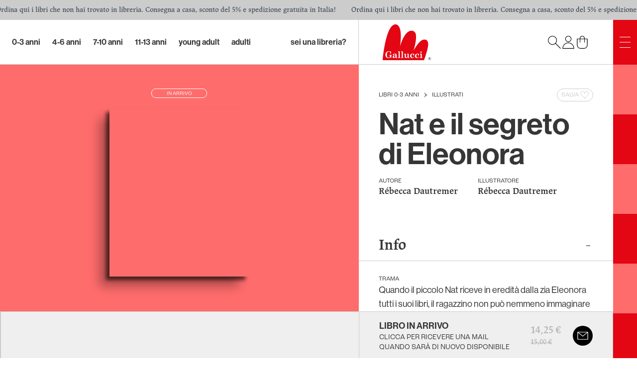

--- FILE ---
content_type: text/html; charset=utf-8
request_url: https://galluccieditore.com/it/libro/nat-e-il-segreto-di-eleonora-174
body_size: 110889
content:
<!DOCTYPE html><html lang="it" dir="ltr"><head><title>Nat e il segreto di Eleonora • Gallucci Editore</title><meta charSet="utf-8"/><meta name="viewport" content="width=device-width,initial-scale=1"/><meta name="og:title" content="Nat e il segreto di Eleonora • Gallucci Editore"/><meta name="description" content="Quando il piccolo Nat riceve in eredità dalla zia Eleonora tutti i suoi libri, il ragazzino non può nemmeno immaginare che tutte quelle “prime edizioni” abbiano un valore molto più grande di quello di semplici oggetti di collezionismo. Racchiudono infatti un meraviglioso segreto: ben presto Alice, Pinocchio, Capitan Uncino e tutti i protagonisti dei racconti preferiti di Nat prendono vita intorno a lui. Ma sono minacciati da una terribile maledizione e solo lui può metterli al sicuro. Comincia così una corsa contro il tempo per riuscire a salvare i suoi nuovi amici.Tratto dal film omonimo prodotto da Lanterna Magica."/><meta name="og:description" content="Quando il piccolo Nat riceve in eredità dalla zia Eleonora tutti i suoi libri, il ragazzino non può nemmeno immaginare che tutte quelle “prime edizioni” abbiano un valore molto più grande di quello di semplici oggetti di collezionismo. Racchiudono infatti un meraviglioso segreto: ben presto Alice, Pinocchio, Capitan Uncino e tutti i protagonisti dei racconti preferiti di Nat prendono vita intorno a lui. Ma sono minacciati da una terribile maledizione e solo lui può metterli al sicuro. Comincia così una corsa contro il tempo per riuscire a salvare i suoi nuovi amici.Tratto dal film omonimo prodotto da Lanterna Magica."/><meta name="og:locale" content="it"/><meta name="og:site_name" content="Gallucci Editore"/><meta name="og:locale:alternate" content="en"/><link rel="canonical" href="https://galluccieditore.com/it/libro/nat-e-il-segreto-di-eleonora-174"/><meta name="og:url" content="https://galluccieditore.com/it/libro/nat-e-il-segreto-di-eleonora-174"/><link rel="alternate" href="https://galluccieditore.com/en/book/nat-e-il-segreto-di-eleonora-174" hrefLang="x-default"/><link rel="alternate" href="https://galluccieditore.com/en/book/nat-e-il-segreto-di-eleonora-174" hrefLang="en"/><meta name="og:image" content="https://galluccieditore.com/media/c65e1181-ad1e-4d90-97ad-8f1d04b8f4ef-nat-e-il-segreto-di-eleonora.webp"/><script type="application/ld+json">[{"@context":"https://schema.org","@type":"Organization","address":{"@type":"PostalAddress","addressLocality":"Italia, Roma","postalCode":"00185","streetAddress":"Via Liberiana, 17"},"email":"info@galluccieditore.com","name":"Carlo Gallucci editore srl","telephone":"+39 06 8413033","taxId":"07448901004","url":"https://galluccieditore.com","logo":"https://galluccieditore.com/gallucci_editore.png","image":"https://galluccieditore.com/gallucci_editore.png"},{"@context":"https://schema.org","@type":"WebSite","url":"https://galluccieditore.com","potentialAction":{"@type":"SearchAction","target":"https://galluccieditore.com/it/catalogo?search={search_term_string}","query-input":"required name=search_term_string"}},{"@context":"https://schema.org/","@type":"Product","name":"Nat e il segreto di Eleonora","image":["https://galluccieditore.com/media/c65e1181-ad1e-4d90-97ad-8f1d04b8f4ef-nat-e-il-segreto-di-eleonora.webp"],"description":"Quando il piccolo Nat riceve in eredità dalla zia Eleonora tutti i suoi libri, il ragazzino non può nemmeno immaginare che tutte quelle “prime edizioni” abbiano un valore molto più grande di quello di semplici oggetti di collezionismo. Racchiudono infatti un meraviglioso segreto: ben presto Alice, Pinocchio, Capitan Uncino e tutti i protagonisti dei racconti preferiti di Nat prendono vita intorno a lui. Ma sono minacciati da una terribile maledizione e solo lui può metterli al sicuro. Comincia così una corsa contro il tempo per riuscire a salvare i suoi nuovi amici.Tratto dal film omonimo prodotto da Lanterna Magica.","productID":"9788861451445","offers":{"@type":"Offer","url":"https://galluccieditore.com/it/libro/nat-e-il-segreto-di-eleonora-174","priceCurrency":"EUR","price":14.25},"brand":{"@type":"Brand","name":"Gallucci Editore"}}]</script><link rel="stylesheet" href="/build/_assets/app-SCFZCF47.css"/><link rel="stylesheet" href="https://use.typekit.net/kkd2ycm.css"/></head><body class="flex flex-col min-h-screen text-customBlack"><noscript><iframe src="https://www.googletagmanager.com/ns.html?id=GTM-KPFL3M4G" height="0" width="0" style="display:none;visibility:hidden"></iframe></noscript><div class="right-0 marquee flex-row flex overflow-hidden bg-customGray text-gray-700 h-10 font-jaf-lapture text-sm lg:fixed top-0 left-0 z-40"><div class="animate-marquee-start-slow flex-row flex items-center"><div class="whitespace-nowrap px-4 flex items-center"><span>Ordina qui i libri che non hai trovato in libreria. Consegna a casa, sconto del 5% e spedizione gratuita in Italia!</span></div></div><div class="animate-marquee-start-slow flex-row flex items-center"><div class="whitespace-nowrap px-4 flex items-center"><span>Ordina qui i libri che non hai trovato in libreria. Consegna a casa, sconto del 5% e spedizione gratuita in Italia!</span></div></div><div class="animate-marquee-start-slow flex-row flex items-center"><div class="whitespace-nowrap px-4 flex items-center"><span>Ordina qui i libri che non hai trovato in libreria. Consegna a casa, sconto del 5% e spedizione gratuita in Italia!</span></div></div><div class="animate-marquee-start-slow flex-row flex items-center"><div class="whitespace-nowrap px-4 flex items-center"><span>Ordina qui i libri che non hai trovato in libreria. Consegna a casa, sconto del 5% e spedizione gratuita in Italia!</span></div></div><div class="animate-marquee-start-slow flex-row flex items-center"><div class="whitespace-nowrap px-4 flex items-center"><span>Ordina qui i libri che non hai trovato in libreria. Consegna a casa, sconto del 5% e spedizione gratuita in Italia!</span></div></div><div class="animate-marquee-start-slow flex-row flex items-center"><div class="whitespace-nowrap px-4 flex items-center"><span>Ordina qui i libri che non hai trovato in libreria. Consegna a casa, sconto del 5% e spedizione gratuita in Italia!</span></div></div><div class="animate-marquee-start-slow flex-row flex items-center"><div class="whitespace-nowrap px-4 flex items-center"><span>Ordina qui i libri che non hai trovato in libreria. Consegna a casa, sconto del 5% e spedizione gratuita in Italia!</span></div></div><div class="animate-marquee-start-slow flex-row flex items-center"><div class="whitespace-nowrap px-4 flex items-center"><span>Ordina qui i libri che non hai trovato in libreria. Consegna a casa, sconto del 5% e spedizione gratuita in Italia!</span></div></div><div class="animate-marquee-start-slow flex-row flex items-center"><div class="whitespace-nowrap px-4 flex items-center"><span>Ordina qui i libri che non hai trovato in libreria. Consegna a casa, sconto del 5% e spedizione gratuita in Italia!</span></div></div><div class="animate-marquee-start-slow flex-row flex items-center"><div class="whitespace-nowrap px-4 flex items-center"><span>Ordina qui i libri che non hai trovato in libreria. Consegna a casa, sconto del 5% e spedizione gratuita in Italia!</span></div></div><div class="animate-marquee-start-slow flex-row flex items-center"><div class="whitespace-nowrap px-4 flex items-center"><span>Ordina qui i libri che non hai trovato in libreria. Consegna a casa, sconto del 5% e spedizione gratuita in Italia!</span></div></div><div class="animate-marquee-start-slow flex-row flex items-center"><div class="whitespace-nowrap px-4 flex items-center"><span>Ordina qui i libri che non hai trovato in libreria. Consegna a casa, sconto del 5% e spedizione gratuita in Italia!</span></div></div><div class="animate-marquee-start-slow flex-row flex items-center"><div class="whitespace-nowrap px-4 flex items-center"><span>Ordina qui i libri che non hai trovato in libreria. Consegna a casa, sconto del 5% e spedizione gratuita in Italia!</span></div></div><div class="animate-marquee-start-slow flex-row flex items-center"><div class="whitespace-nowrap px-4 flex items-center"><span>Ordina qui i libri che non hai trovato in libreria. Consegna a casa, sconto del 5% e spedizione gratuita in Italia!</span></div></div><div class="animate-marquee-start-slow flex-row flex items-center"><div class="whitespace-nowrap px-4 flex items-center"><span>Ordina qui i libri che non hai trovato in libreria. Consegna a casa, sconto del 5% e spedizione gratuita in Italia!</span></div></div></div><div class="relative"><div class="lg:min-h-screen flex flex-col lg:pr-12 lg:pt-10"><header class="border-customGray h-16 md:h-[90px] w-full flex justify-end border-b"><nav class="hidden lg:flex grow font-neue-haas-grotesk-display-medium text-lg"><div class="flex flex-wrap w-full py-5 pl-4 xl:pl-6 2xl:pl-12 space-x-6"><div class="relative group"><a class="h-full flex items-center justify-center hover:opacity-70 lowercase text-[1rem]" href="/it/catalogo/ag/0-3-anni-4">0-3 Anni</a><div class="hidden absolute z-50 group-hover:block hover:block font-neue-haas-grotesk-display-roman -left-2 w-auto pt-4 max-h-[280px]"><div class="bg-customWhite shadow-lg rounded-xl px-5 pt-4 pb-8 space-y-3"><p class="text-xs uppercase font-roc-grotesk">Collections</p><div class="grid grid-rows-5 grid-flow-col gap-x-11 "><a class="hover:text-customRed block text-lg whitespace-nowrap lowercase" href="/it/catalogo/ag/0-3-anni-4">Tutti i libri</a><a class="hover:text-customRed block text-lg whitespace-nowrap lowercase" href="/it/catalogo/ag/0-3-anni-4/collana/super-price-27">Super price</a><a class="hover:text-customRed block text-lg whitespace-nowrap lowercase" href="/it/catalogo/ag/0-3-anni-4/collana/artedicarte-53">Artedicarte</a><a class="hover:text-customRed block text-lg whitespace-nowrap lowercase" href="/it/catalogo/ag/0-3-anni-4/collana/libri-attivita-77">LIBRI ATTIVITA&#x27;</a><a class="hover:text-customRed block text-lg whitespace-nowrap lowercase" href="/it/catalogo/ag/0-3-anni-4/collana/libri-di-stoffa-76">LIBRI DI STOFFA</a><a class="hover:text-customRed block text-lg whitespace-nowrap lowercase" href="/it/catalogo/ag/0-3-anni-4/collana/libri-peluche-45">Libri peluche</a><a class="hover:text-customRed block text-lg whitespace-nowrap lowercase" href="/it/catalogo/ag/0-3-anni-4/collana/cartonbello-44">Cartonbello</a><a class="hover:text-customRed block text-lg whitespace-nowrap lowercase" href="/it/catalogo/ag/0-3-anni-4/collana/illustrati-66">ILLUSTRATI</a><a class="hover:text-customRed block text-lg whitespace-nowrap lowercase" href="/it/catalogo/ag/0-3-anni-4/collana/classici-sonori-48">Classici sonori</a><a class="hover:text-customRed block text-lg whitespace-nowrap lowercase" href="/it/catalogo/ag/0-3-anni-4/collana/libri-bagnetto-75">LIBRI BAGNETTO</a><a class="hover:text-customRed block text-lg whitespace-nowrap lowercase" href="/it/catalogo/ag/0-3-anni-4/collana/librido-31">Lìbrido</a><a class="hover:text-customRed block text-lg whitespace-nowrap lowercase" href="/it/catalogo/ag/0-3-anni-4/collana/libri-profumati-51">Libri profumati</a><a class="hover:text-customRed block text-lg whitespace-nowrap lowercase" href="/it/catalogo/ag/0-3-anni-4/collana/indistruttilibri-94">INDISTRUTTILIBRI</a><a class="hover:text-customRed block text-lg whitespace-nowrap lowercase" href="/it/catalogo/ag/0-3-anni-4/collana/galleria-gallucci-81">GALLERIA GALLUCCI</a><a class="hover:text-customRed block text-lg whitespace-nowrap lowercase" href="/it/catalogo/ag/0-3-anni-4/collana/cip-chip-38">Cip Chip</a><a class="hover:text-customRed block text-lg whitespace-nowrap lowercase" href="/it/catalogo/ag/0-3-anni-4/collana/pop-up-13">Pop-up</a><a class="hover:text-customRed block text-lg whitespace-nowrap lowercase" href="/it/catalogo/ag/0-3-anni-4/collana/libri-per-i-bebe-74">LIBRI PER I BEBE&#x27;</a><a class="hover:text-customRed block text-lg whitespace-nowrap lowercase" href="/it/catalogo/ag/0-3-anni-4/collana/lucciolibri-con-luci-84">LUCCIOLIBRI - CON LUCI</a><a class="hover:text-customRed block text-lg whitespace-nowrap lowercase" href="/it/catalogo/ag/0-3-anni-4/collana/abbecelibri-91">ABBECELIBRI</a><a class="hover:text-customRed block text-lg whitespace-nowrap lowercase" href="/it/catalogo/ag/0-3-anni-4/collana/indispensalibri-52">Indispensalibri</a><a class="hover:text-customRed block text-lg whitespace-nowrap lowercase" href="/it/catalogo/ag/0-3-anni-4/collana/stem-37">STEM</a><a class="hover:text-customRed block text-lg whitespace-nowrap lowercase" href="/it/catalogo/ag/0-3-anni-4/collana/gallucci-kalimat-33">Gallucci Kalimat </a><a class="hover:text-customRed block text-lg whitespace-nowrap lowercase" href="/it/catalogo/ag/0-3-anni-4/collana/libri-cd-32">Libri + Cd</a><a class="hover:text-customRed block text-lg whitespace-nowrap lowercase" href="/it/catalogo/ag/0-3-anni-4/collana/libri-illustrati-1">Libri illustrati</a><a class="hover:text-customRed block text-lg whitespace-nowrap lowercase" href="/it/catalogo/ag/0-3-anni-4/collana/scatole-gioco-78">SCATOLE GIOCO</a><a class="hover:text-customRed block text-lg whitespace-nowrap lowercase" href="/it/catalogo/ag/0-3-anni-4/collana/impermealibri-103">IMPERMEALIBRI</a><a class="hover:text-customRed block text-lg whitespace-nowrap lowercase" href="/it/catalogo/ag/0-3-anni-4/collana/musica-maestro-126">MUSICA, MAESTRO!</a><a class="hover:text-customRed block text-lg whitespace-nowrap lowercase" href="/it/catalogo/ag/0-3-anni-4/collana/uao-letture-intermedie-79">UAO LETTURE INTERMEDIE</a><a class="hover:text-customRed block text-lg whitespace-nowrap lowercase" href="/it/catalogo/ag/0-3-anni-4/collana/prime-letture-55">Prime letture</a><a class="hover:text-customRed block text-lg whitespace-nowrap lowercase" href="/it/catalogo/ag/0-3-anni-4/collana/colorabili-28">Colorabili</a></div></div></div></div><div class="relative group"><a class="h-full flex items-center justify-center hover:opacity-70 lowercase text-[1rem]" href="/it/catalogo/ag/4-6-anni-5">4-6 Anni</a><div class="hidden absolute z-50 group-hover:block hover:block font-neue-haas-grotesk-display-roman -left-2 w-auto pt-4 max-h-[280px]"><div class="bg-customWhite shadow-lg rounded-xl px-5 pt-4 pb-8 space-y-3"><p class="text-xs uppercase font-roc-grotesk">Collections</p><div class="grid grid-rows-5 grid-flow-col gap-x-11 "><a class="hover:text-customRed block text-lg whitespace-nowrap lowercase" href="/it/catalogo/ag/4-6-anni-5">Tutti i libri</a><a class="hover:text-customRed block text-lg whitespace-nowrap lowercase" href="/it/catalogo/ag/4-6-anni-5/collana/super-price-27">Super price</a><a class="hover:text-customRed block text-lg whitespace-nowrap lowercase" href="/it/catalogo/ag/4-6-anni-5/collana/illustrati-66">ILLUSTRATI</a><a class="hover:text-customRed block text-lg whitespace-nowrap lowercase" href="/it/catalogo/ag/4-6-anni-5/collana/prime-letture-55">Prime letture</a><a class="hover:text-customRed block text-lg whitespace-nowrap lowercase" href="/it/catalogo/ag/4-6-anni-5/collana/lilliput-36">Lilliput</a><a class="hover:text-customRed block text-lg whitespace-nowrap lowercase" href="/it/catalogo/ag/4-6-anni-5/collana/galleria-gallucci-81">GALLERIA GALLUCCI</a><a class="hover:text-customRed block text-lg whitespace-nowrap lowercase" href="/it/catalogo/ag/4-6-anni-5/collana/stem-37">STEM</a><a class="hover:text-customRed block text-lg whitespace-nowrap lowercase" href="/it/catalogo/ag/4-6-anni-5/collana/colorabili-28">Colorabili</a><a class="hover:text-customRed block text-lg whitespace-nowrap lowercase" href="/it/catalogo/ag/4-6-anni-5/collana/gallucci-kalimat-33">Gallucci Kalimat </a><a class="hover:text-customRed block text-lg whitespace-nowrap lowercase" href="/it/catalogo/ag/4-6-anni-5/collana/primi-fumetti-59">Primi fumetti</a><a class="hover:text-customRed block text-lg whitespace-nowrap lowercase" href="/it/catalogo/ag/4-6-anni-5/collana/pop-up-13">Pop-up</a><a class="hover:text-customRed block text-lg whitespace-nowrap lowercase" href="/it/catalogo/ag/4-6-anni-5/collana/uao-letture-intermedie-79">UAO LETTURE INTERMEDIE</a><a class="hover:text-customRed block text-lg whitespace-nowrap lowercase" href="/it/catalogo/ag/4-6-anni-5/collana/libri-attivita-77">LIBRI ATTIVITA&#x27;</a><a class="hover:text-customRed block text-lg whitespace-nowrap lowercase" href="/it/catalogo/ag/4-6-anni-5/collana/artedicarte-53">Artedicarte</a><a class="hover:text-customRed block text-lg whitespace-nowrap lowercase" href="/it/catalogo/ag/4-6-anni-5/collana/cartonbello-44">Cartonbello</a><a class="hover:text-customRed block text-lg whitespace-nowrap lowercase" href="/it/catalogo/ag/4-6-anni-5/collana/creste-doro-89">CRESTE D&#x27;ORO</a><a class="hover:text-customRed block text-lg whitespace-nowrap lowercase" href="/it/catalogo/ag/4-6-anni-5/collana/indispensalibri-52">Indispensalibri</a><a class="hover:text-customRed block text-lg whitespace-nowrap lowercase" href="/it/catalogo/ag/4-6-anni-5/collana/non-fiction-85">NON-FICTION</a><a class="hover:text-customRed block text-lg whitespace-nowrap lowercase" href="/it/catalogo/ag/4-6-anni-5/collana/scatole-gioco-78">SCATOLE GIOCO</a><a class="hover:text-customRed block text-lg whitespace-nowrap lowercase" href="/it/catalogo/ag/4-6-anni-5/collana/libri-illustrati-1">Libri illustrati</a><a class="hover:text-customRed block text-lg whitespace-nowrap lowercase" href="/it/catalogo/ag/4-6-anni-5/collana/balloon-57">Balloon</a><a class="hover:text-customRed block text-lg whitespace-nowrap lowercase" href="/it/catalogo/ag/4-6-anni-5/collana/libri-cd-32">Libri + Cd</a></div></div></div></div><div class="relative group"><a class="h-full flex items-center justify-center hover:opacity-70 lowercase text-[1rem]" href="/it/catalogo/ag/7-10-anni-6">7-10 Anni</a><div class="hidden absolute z-50 group-hover:block hover:block font-neue-haas-grotesk-display-roman -left-2 w-auto pt-4 max-h-[280px]"><div class="bg-customWhite shadow-lg rounded-xl px-5 pt-4 pb-8 space-y-3"><p class="text-xs uppercase font-roc-grotesk">Collections</p><div class="grid grid-rows-5 grid-flow-col gap-x-11 "><a class="hover:text-customRed block text-lg whitespace-nowrap lowercase" href="/it/catalogo/ag/7-10-anni-6">Tutti i libri</a><a class="hover:text-customRed block text-lg whitespace-nowrap lowercase" href="/it/catalogo/ag/7-10-anni-6/collana/uao-letture-intermedie-79">UAO LETTURE INTERMEDIE</a><a class="hover:text-customRed block text-lg whitespace-nowrap lowercase" href="/it/catalogo/ag/7-10-anni-6/collana/super-price-27">Super price</a><a class="hover:text-customRed block text-lg whitespace-nowrap lowercase" href="/it/catalogo/ag/7-10-anni-6/collana/prime-letture-55">Prime letture</a><a class="hover:text-customRed block text-lg whitespace-nowrap lowercase" href="/it/catalogo/ag/7-10-anni-6/collana/indispensalibri-52">Indispensalibri</a><a class="hover:text-customRed block text-lg whitespace-nowrap lowercase" href="/it/catalogo/ag/7-10-anni-6/collana/stem-37">STEM</a><a class="hover:text-customRed block text-lg whitespace-nowrap lowercase" href="/it/catalogo/ag/7-10-anni-6/collana/uao-54">UAO</a><a class="hover:text-customRed block text-lg whitespace-nowrap lowercase" href="/it/catalogo/ag/7-10-anni-6/collana/young-130">YOUNG</a><a class="hover:text-customRed block text-lg whitespace-nowrap lowercase" href="/it/catalogo/ag/7-10-anni-6/collana/primi-fumetti-59">Primi fumetti</a><a class="hover:text-customRed block text-lg whitespace-nowrap lowercase" href="/it/catalogo/ag/7-10-anni-6/collana/libri-gioco-61">Libri gioco</a><a class="hover:text-customRed block text-lg whitespace-nowrap lowercase" href="/it/catalogo/ag/7-10-anni-6/collana/yea-60">YEA</a><a class="hover:text-customRed block text-lg whitespace-nowrap lowercase" href="/it/catalogo/ag/7-10-anni-6/collana/illustrati-66">ILLUSTRATI</a><a class="hover:text-customRed block text-lg whitespace-nowrap lowercase" href="/it/catalogo/ag/7-10-anni-6/collana/gallucci-kalimat-33">Gallucci Kalimat </a><a class="hover:text-customRed block text-lg whitespace-nowrap lowercase" href="/it/catalogo/ag/7-10-anni-6/collana/che-idea-127">CHE IDEA</a><a class="hover:text-customRed block text-lg whitespace-nowrap lowercase" href="/it/catalogo/ag/7-10-anni-6/collana/graphic-novel-93">GRAPHIC NOVEL</a><a class="hover:text-customRed block text-lg whitespace-nowrap lowercase" href="/it/catalogo/ag/7-10-anni-6/collana/galleria-gallucci-81">GALLERIA GALLUCCI</a><a class="hover:text-customRed block text-lg whitespace-nowrap lowercase" href="/it/catalogo/ag/7-10-anni-6/collana/non-fiction-85">NON-FICTION</a><a class="hover:text-customRed block text-lg whitespace-nowrap lowercase" href="/it/catalogo/ag/7-10-anni-6/collana/young-adult-80">YOUNG ADULT</a><a class="hover:text-customRed block text-lg whitespace-nowrap lowercase" href="/it/catalogo/ag/7-10-anni-6/collana/libri-attivita-77">LIBRI ATTIVITA&#x27;</a><a class="hover:text-customRed block text-lg whitespace-nowrap lowercase" href="/it/catalogo/ag/7-10-anni-6/collana/balloon-57">Balloon</a><a class="hover:text-customRed block text-lg whitespace-nowrap lowercase" href="/it/catalogo/ag/7-10-anni-6/collana/aggiornamenti-129">AggiornaMENTI</a><a class="hover:text-customRed block text-lg whitespace-nowrap lowercase" href="/it/catalogo/ag/7-10-anni-6/collana/universale-gallucci-68">UNIVERSALE GALLUCCI</a><a class="hover:text-customRed block text-lg whitespace-nowrap lowercase" href="/it/catalogo/ag/7-10-anni-6/collana/artedicarte-53">Artedicarte</a><a class="hover:text-customRed block text-lg whitespace-nowrap lowercase" href="/it/catalogo/ag/7-10-anni-6/collana/imperdilibri-40">Imperdilibri</a><a class="hover:text-customRed block text-lg whitespace-nowrap lowercase" href="/it/catalogo/ag/7-10-anni-6/collana/libri-illustrati-1">Libri illustrati</a></div></div></div></div><div class="relative group"><a class="h-full flex items-center justify-center hover:opacity-70 lowercase text-[1rem]" href="/it/catalogo/ag/11-13-anni-7">11-13 Anni</a><div class="hidden absolute z-50 group-hover:block hover:block font-neue-haas-grotesk-display-roman -left-2 w-auto pt-4 max-h-[280px]"><div class="bg-customWhite shadow-lg rounded-xl px-5 pt-4 pb-8 space-y-3"><p class="text-xs uppercase font-roc-grotesk">Collections</p><div class="grid grid-rows-5 grid-flow-col gap-x-11 "><a class="hover:text-customRed block text-lg whitespace-nowrap lowercase" href="/it/catalogo/ag/11-13-anni-7">Tutti i libri</a><a class="hover:text-customRed block text-lg whitespace-nowrap lowercase" href="/it/catalogo/ag/11-13-anni-7/collana/young-130">YOUNG</a><a class="hover:text-customRed block text-lg whitespace-nowrap lowercase" href="/it/catalogo/ag/11-13-anni-7/collana/young-adult-80">YOUNG ADULT</a><a class="hover:text-customRed block text-lg whitespace-nowrap lowercase" href="/it/catalogo/ag/11-13-anni-7/collana/imperdilibri-40">Imperdilibri</a><a class="hover:text-customRed block text-lg whitespace-nowrap lowercase" href="/it/catalogo/ag/11-13-anni-7/collana/super-price-27">Super price</a><a class="hover:text-customRed block text-lg whitespace-nowrap lowercase" href="/it/catalogo/ag/11-13-anni-7/collana/uao-letture-intermedie-79">UAO LETTURE INTERMEDIE</a><a class="hover:text-customRed block text-lg whitespace-nowrap lowercase" href="/it/catalogo/ag/11-13-anni-7/collana/stem-37">STEM</a><a class="hover:text-customRed block text-lg whitespace-nowrap lowercase" href="/it/catalogo/ag/11-13-anni-7/collana/paperback-128">PAPERBACK</a><a class="hover:text-customRed block text-lg whitespace-nowrap lowercase" href="/it/catalogo/ag/11-13-anni-7/collana/libri-gioco-61">Libri gioco</a><a class="hover:text-customRed block text-lg whitespace-nowrap lowercase" href="/it/catalogo/ag/11-13-anni-7/collana/aggiornamenti-129">AggiornaMENTI</a><a class="hover:text-customRed block text-lg whitespace-nowrap lowercase" href="/it/catalogo/ag/11-13-anni-7/collana/graphic-novel-93">GRAPHIC NOVEL</a><a class="hover:text-customRed block text-lg whitespace-nowrap lowercase" href="/it/catalogo/ag/11-13-anni-7/collana/yea-60">YEA</a><a class="hover:text-customRed block text-lg whitespace-nowrap lowercase" href="/it/catalogo/ag/11-13-anni-7/collana/balloon-57">Balloon</a><a class="hover:text-customRed block text-lg whitespace-nowrap lowercase" href="/it/catalogo/ag/11-13-anni-7/collana/galleria-gallucci-81">GALLERIA GALLUCCI</a><a class="hover:text-customRed block text-lg whitespace-nowrap lowercase" href="/it/catalogo/ag/11-13-anni-7/collana/indispensalibri-52">Indispensalibri</a><a class="hover:text-customRed block text-lg whitespace-nowrap lowercase" href="/it/catalogo/ag/11-13-anni-7/collana/colorabili-28">Colorabili</a><a class="hover:text-customRed block text-lg whitespace-nowrap lowercase" href="/it/catalogo/ag/11-13-anni-7/collana/non-fiction-85">NON-FICTION</a><a class="hover:text-customRed block text-lg whitespace-nowrap lowercase" href="/it/catalogo/ag/11-13-anni-7/collana/gallucci-kalimat-33">Gallucci Kalimat </a><a class="hover:text-customRed block text-lg whitespace-nowrap lowercase" href="/it/catalogo/ag/11-13-anni-7/collana/indispensalibri-19">Indispensalibri </a></div></div></div></div><div class="relative group"><a class="h-full flex items-center justify-center hover:opacity-70 lowercase text-[1rem]" href="/it/catalogo/ag/young-adult-8">Young Adult</a><div class="hidden absolute z-50 group-hover:block hover:block font-neue-haas-grotesk-display-roman -left-2 w-auto pt-4 max-h-[280px]"><div class="bg-customWhite shadow-lg rounded-xl px-5 pt-4 pb-8 space-y-3"><p class="text-xs uppercase font-roc-grotesk">Collections</p><div class="grid grid-rows-5 grid-flow-col gap-x-11 "><a class="hover:text-customRed block text-lg whitespace-nowrap lowercase" href="/it/catalogo/ag/young-adult-8">Tutti i libri</a><a class="hover:text-customRed block text-lg whitespace-nowrap lowercase" href="/it/catalogo/ag/young-adult-8/collana/young-adult-80">YOUNG ADULT</a><a class="hover:text-customRed block text-lg whitespace-nowrap lowercase" href="/it/catalogo/ag/young-adult-8/collana/graphic-novel-93">GRAPHIC NOVEL</a><a class="hover:text-customRed block text-lg whitespace-nowrap lowercase" href="/it/catalogo/ag/young-adult-8/collana/super-price-27">Super price</a><a class="hover:text-customRed block text-lg whitespace-nowrap lowercase" href="/it/catalogo/ag/young-adult-8/collana/yea-60">YEA</a><a class="hover:text-customRed block text-lg whitespace-nowrap lowercase" href="/it/catalogo/ag/young-adult-8/collana/young-130">YOUNG</a><a class="hover:text-customRed block text-lg whitespace-nowrap lowercase" href="/it/catalogo/ag/young-adult-8/collana/galleria-gallucci-81">GALLERIA GALLUCCI</a><a class="hover:text-customRed block text-lg whitespace-nowrap lowercase" href="/it/catalogo/ag/young-adult-8/collana/glifi-82">GLIFI</a><a class="hover:text-customRed block text-lg whitespace-nowrap lowercase" href="/it/catalogo/ag/young-adult-8/collana/artedicarte-53">Artedicarte</a><a class="hover:text-customRed block text-lg whitespace-nowrap lowercase" href="/it/catalogo/ag/young-adult-8/collana/sounds-good-46">Sounds good!</a></div></div></div></div><div class="relative group"><a class="h-full flex items-center justify-center hover:opacity-70 lowercase text-[1rem]" href="/it/catalogo/ag/adulti-12">Adulti</a><div class="hidden absolute z-50 group-hover:block hover:block font-neue-haas-grotesk-display-roman -left-2 w-auto pt-4 max-h-[280px]"><div class="bg-customWhite shadow-lg rounded-xl px-5 pt-4 pb-8 space-y-3"><p class="text-xs uppercase font-roc-grotesk">Collections</p><div class="grid grid-rows-5 grid-flow-col gap-x-11 "><a class="hover:text-customRed block text-lg whitespace-nowrap lowercase" href="/it/catalogo/ag/adulti-12">Tutti i libri</a><a class="hover:text-customRed block text-lg whitespace-nowrap lowercase" href="/it/catalogo/ag/adulti-12/collana/glifi-82">GLIFI</a><a class="hover:text-customRed block text-lg whitespace-nowrap lowercase" href="/it/catalogo/ag/adulti-12/collana/super-price-27">Super price</a><a class="hover:text-customRed block text-lg whitespace-nowrap lowercase" href="/it/catalogo/ag/adulti-12/collana/varia-113">VARIA</a><a class="hover:text-customRed block text-lg whitespace-nowrap lowercase" href="/it/catalogo/ag/adulti-12/collana/satira-58">Satira</a><a class="hover:text-customRed block text-lg whitespace-nowrap lowercase" href="/it/catalogo/ag/adulti-12/collana/colorabili-28">Colorabili</a><a class="hover:text-customRed block text-lg whitespace-nowrap lowercase" href="/it/catalogo/ag/adulti-12/collana/graphic-novel-93">GRAPHIC NOVEL</a><a class="hover:text-customRed block text-lg whitespace-nowrap lowercase" href="/it/catalogo/ag/adulti-12/collana/sounds-good-46">Sounds good!</a><a class="hover:text-customRed block text-lg whitespace-nowrap lowercase" href="/it/catalogo/ag/adulti-12/collana/i-libri-di-bartoletti-83">I LIBRI DI BARTOLETTI</a><a class="hover:text-customRed block text-lg whitespace-nowrap lowercase" href="/it/catalogo/ag/adulti-12/collana/balloon-57">Balloon</a><a class="hover:text-customRed block text-lg whitespace-nowrap lowercase" href="/it/catalogo/ag/adulti-12/collana/capricci-11">Capricci</a><a class="hover:text-customRed block text-lg whitespace-nowrap lowercase" href="/it/catalogo/ag/adulti-12/collana/paperback-128">PAPERBACK</a><a class="hover:text-customRed block text-lg whitespace-nowrap lowercase" href="/it/catalogo/ag/adulti-12/collana/young-adult-80">YOUNG ADULT</a><a class="hover:text-customRed block text-lg whitespace-nowrap lowercase" href="/it/catalogo/ag/adulti-12/collana/pop-up-13">Pop-up</a></div></div></div></div></div><div class="hidden xl:flex items-center px-6 2xl:px-12 whitespace-nowrap hover:opacity-70 text-[1rem]"><a class="lowercase" href="/en/login/library">Are you a library?</a></div></nav><nav class="w-full lg:w-[40vw] border-customGray flex justify-between items-center px-6 md:px-12 relative z-0 shrink-0 lg:border-l"><a href="/en"><img src="/build/_assets/gallucci-logo-UFEIPOA4.svg" class="h-12 md:h-[4.5rem]" alt="Logo"/></a><div class="flex gap-4"><button><img src="/build/_assets/gallucci-search-PLO7MV2C.svg" class="text-gray-700 text-2xl h-7 w-7"/></button><button><img src="/build/_assets/gallucci-user-2YZKGCQA.svg" class="text-gray-700 text-2xl h-7 w-7" alt="account"/></button><a class="relative z-0" href="/en/cart"><img src="/build/_assets/gallucci-cart-CEDFZCMO.svg" alt="cart" class="text-gray-700 text-2xl h-7 w-7"/></a></div></nav></header><div class="grow flex flex-col"><div class="relative"><div class="lg:flex justify-end lg:min-h-[calc(100vh-90px)] lg:min-h-[calc(100vh-90px-2.5rem)]"><div class="grow"><div class="sticky top-0 lg:h-full space-y-12 max-lg:h-[40vh] min-h-[300px]" style="background-color:#FF6C6C"><div class="py-4 lg:py-12 flex flex-col items-center sticky top-12 space-y-4 lg:space-y-12 h-full lg:h-[calc(100vh-2.5rem-6rem-90px)]"><div class="flex space-x-12"><p class="h-[19px] w-28 font-roc-grotesk px-2 border rounded-full border-white uppercase text-[10px] text-white flex justify-center items-end">cooming soon</p></div><span class="max-h-[30vh] max-w-[30vh] lg:max-h-[calc(65vh-90px-2.5rem)] !m-auto lg:max-w-[35vw] h-auto w-auto object-contain object-center shadow-[-7px_7px_7px_0px_rgba(0,0,0,0.6),-20px_20px_20px_0px_rgba(0,0,0,0.3)]" style="display:inline-block"></span></div></div></div><div class="lg:w-[40vw] shrink-0"><div class="w-full h-full flex flex-col items-center lg:border-l lg:border-b lg:border-b-customGray" style="border-left-color:#FF6C6C"><div class="w-full flex uppercase font-roc-grotesk text-xs justify-between pt-12 px-6 lg:px-10 items-center"><div class="text-customBlack"><a params="[object Object]" class="inline hover:text-customRed" href="/en/catalog/ag/0-3-anni-4">Books 0-3 anni</a><img src="/build/_assets/gallucci-arrow-breadcrumb-IEYGW5MA.svg" alt="&gt;" class="h-2.5 w-2.5 mx-2 inline"/><a params="[object Object]" class="inline hover:text-customRed" href="/en/catalog/ag/0-3-anni-4/collection/illustrati-66">ILLUSTRATI</a></div><button class="group relative flex flex-row rounded-full pl-2 pr-1 border uppercase items-center font-roc-grotesk text-xs text-customGray border-customGray">Save<svg xmlns="http://www.w3.org/2000/svg" viewBox="0 0 25 25" class="h-6 w-6"><path d="m4.25,9.15c0-2.29,1.85-4.15,4.12-4.15s4.13,1.86,4.13,4.15c0-2.29,1.85-4.15,4.12-4.15s4.13,1.86,4.13,4.15c-.14,4.54-8.25,7.87-8.25,10.85,0-2.98-8.11-6.32-8.25-10.85Z" class="stroke-customGray group-hover:fill-customGray fill-transparent"></path></svg></button></div><div class="my-4 font-neue-haas-grotesk-display-medium self-start text-3xl md:text-6xl px-6 lg:px-10">Nat e il segreto di Eleonora</div><div class="flex flex-col lg:grid lg:grid-cols-2 lg:gap-x-10 lg:gap-y-5 self-start px-6 lg:px-10"><div class="flex flex-col"><div class="text-xs uppercase text-customBlack font-roc-grotesk">autore</div><div class="flex flex-row"><a params="[object Object]" class="font-jaf-lapture-semibold text-lg hover:text-customRed" href="/en/author/rebecca-dautremer-86">Rébecca Dautremer </a></div></div><div class="flex flex-col"><div class="text-xs uppercase text-customBlack font-roc-grotesk">illustratore</div><div class="flex flex-row"><a params="[object Object]" class="font-jaf-lapture-semibold text-lg hover:text-customRed" href="/en/author/rebecca-dautremer-86">Rébecca Dautremer </a></div></div></div><div class="flex flex-row mt-12 lg:mt-16 pb-3 pt-3 scroll-smooth justify-between w-full px-6 lg:px-10 hover:bg-gray-100 duration-700 cursor-pointer"><p class="font-jaf-lapture-semibold text-2xl lg:text-3xl">Info</p><div class="mt-2 w-5 h-5 relative"><div class="absolute w-full h-full top-0 block"><img src="/build/_assets/gallucci-minus-LZOWY6D6.svg" alt="open the box"/></div></div></div><div class="border-y border-customGray px-6 lg:px-10 w-full"><div class="mt-7 text-xs uppercase text-customBlack font-roc-grotesk">Plot</div><div class="font-neue-haas-grotesk-display-roman text-lg prose">Quando il piccolo Nat riceve in eredità dalla zia Eleonora tutti i suoi libri, il ragazzino non può nemmeno immaginare che tutte quelle “prime edizioni” abbiano un valore molto più grande di quello di semplici oggetti di collezionismo. Racchiudono infatti un meraviglioso segreto: ben presto Alice, Pinocchio, Capitan Uncino e tutti i protagonisti dei racconti preferiti di Nat prendono vita intorno a lui. Ma sono minacciati da una terribile maledizione e solo lui può metterli al sicuro. Comincia così una corsa contro il tempo per riuscire a salvare i suoi nuovi amici.Tratto dal film omonimo prodotto da Lanterna Magica.</div><div class="mt-7 grid grid-cols-2 gap-5 pb-6"><div class="flex flex-col"><div class="text-xs uppercase text-customBlack font-roc-grotesk">Publication Date</div><div class="font-neue-haas-grotesk-display-roman text-lg">22/4/2010</div></div><div class="flex flex-col"><div class="text-xs uppercase text-customBlack font-roc-grotesk">Collection</div><div class="font-neue-haas-grotesk-display-roman text-lg">ILLUSTRATI</div></div><div class="flex flex-col"><div class="text-xs uppercase text-customBlack font-roc-grotesk">Age</div><div class="font-neue-haas-grotesk-display-roman text-lg">+ <!-- -->3</div></div><div class="flex flex-col"><div class="text-xs uppercase text-customBlack font-roc-grotesk">Format</div><div class="font-neue-haas-grotesk-display-roman text-lg">23 x 28 cm, cartonato</div></div><div class="flex flex-col"><div class="text-xs uppercase text-customBlack font-roc-grotesk">Pages</div><div class="font-neue-haas-grotesk-display-roman text-lg">62</div></div><div class="flex flex-col"><div class="text-xs uppercase text-customBlack font-roc-grotesk">ISBN</div><div class="font-neue-haas-grotesk-display-roman text-lg">9788861451445</div></div><div class="flex flex-col col-span-2"><div class="text-xs uppercase text-customBlack font-roc-grotesk">Notes</div><div class="font-neue-haas-grotesk-display-roman lg:prose-lg prose">Adattamento italiano di Alessandro Marcigliano.</div></div></div></div><div class="flex flex-row mt-12 lg:mt-16 pb-3 pt-3 scroll-smooth justify-between w-full px-6 lg:px-10 hover:bg-gray-100 duration-700 cursor-pointer border-b border-customGray"><p class="font-jaf-lapture-semibold text-2xl lg:text-3xl">Press Review</p><div class="mt-2 w-5 h-5 relative"><div class="absolute w-full h-full top-0 block"><img src="/build/_assets/gallucci-plus-PMNN65FP.svg" alt="open the box"/></div></div></div></div></div></div><div class="lg:hidden sticky bottom-12 md:bottom-16 w-full transition-[max-height] duration-300 ease-in-out overflow-hidden max-h-[3rem] md:max-h-[4rem]"><button class="w-full bg-customBlack text-white h-12 md:h-16 uppercase font-roc-grotesk">Aggiungi al carrello</button><div class="relative flex flex-wrap lg:flex-nowrap bg-customLightGray border border-customGray max-lg:divide-y lg:divide-x divide-customGray"><div class="h-auto xl:h-24 flex w-full lg:w-0 md:col-span-3 lg:shrink hidden lg:flex"></div><div class="h-auto xl:h-24 flex w-full lg:w-0 md:col-span-3 lg:shrink hidden lg:flex"></div><div class="h-16 xl:h-24 w-full flex flex-row items-center px-6 xl:px-10 justify-between py-4 group cursor-pointer space-x-3 lg:space-x-6 lg:w-[calc(40vw-3px)] md:col-span-4 lg:ml-auto lg:max-w-[calc(40vw-2px)] grow"><div class="grow"><p class="font-roc-grotesk lg:font-neue-haas-grotesk-display-medium uppercase text-lg md:text-[1rem] xl:text-lg">Book coming soon</p><p class="font-roc-grotesk uppercase text-xs xl:text-sm">Press the button to be notified when it will be available again</p></div><div class="hidden lg:block opacity-30 font-jaf-lapture-semibold"><p class="text-xl">€14.25</p><p class="text-sm line-through">€15.00</p></div><div class="lg:bg-black lg:h-10 lg:w-10 rounded-full relative shrink-0 border-customWhite place-self-center flex justify-center items-center"><img src="/build/_assets/Gallucci_Notifica-YNGHROMM.svg" class="lg:invert h-7 w-7"/></div></div><div class="absolute transition-all duration-300 inset-0 bg-black opacity-0 z-10 pointer-events-none"></div></div><div class="absolute h-full w-full inset-0 z-50" hidden="" style="display:none"><div style="position:fixed;top:1px;left:1px;width:1px;height:0;padding:0;margin:-1px;overflow:hidden;clip:rect(0, 0, 0, 0);white-space:nowrap;border-width:0;display:none"></div></div><div class="absolute h-full w-full inset-0 z-50" hidden="" style="display:none"><div style="position:fixed;top:1px;left:1px;width:1px;height:0;padding:0;margin:-1px;overflow:hidden;clip:rect(0, 0, 0, 0);white-space:nowrap;border-width:0;display:none"></div></div></div></div><div class="w-full"><div class="border-b border-customGray"><div class="px-6 md:px-10 lg:px-12 flex flex-row pt-12 pb-4 justify-between items-end space-x-4"><p class="font-jaf-lapture-semibold text-2xl max-md:leading-[1.5rem] md:text-4xl mb-0 md:mb-0 pb-0 text-customGreen">Other books by the author</p></div></div><div class="relative border-b border-customGray scroll-smooth"><div class="flex flex-row justify-start items-stretch w-fit max-w-full overflow-x-scroll scrollbar-hide divide-customGray divide-x"><div class="items-center flex flex-col justify-between py-4 px-5 h-auto relative z-0 shrink-0 w-[17rem] xl:w-[21rem]"><div class="flex w-full items-center mb-4 justify-between"><p class="h-[19px] w-28 font-roc-grotesk px-2 border rounded-full border-customGray uppercase text-[10px] text-customGray flex justify-center items-end">cooming soon</p><button class="group relative"><svg xmlns="http://www.w3.org/2000/svg" viewBox="0 0 25 25" class="h-6 w-6"><path d="m4.25,9.15c0-2.29,1.85-4.15,4.12-4.15s4.13,1.86,4.13,4.15c0-2.29,1.85-4.15,4.12-4.15s4.13,1.86,4.13,4.15c-.14,4.54-8.25,7.87-8.25,10.85,0-2.98-8.11-6.32-8.25-10.85Z" class="stroke-customGray group-hover:fill-customGray fill-transparent"></path></svg></button></div><div class="font-roc-grotesk absolute bottom-28 lg:bottom-24 left-0 right-0 z-[42] focus:visible overflow-hidden font-normal text-[12px] uppercase tracking-wide  bg-white hidden border-customGray border-b border-t"><div class="border-b  text-customGray py-[9px] px-5 border-customGray max-lg:text-xs">add to cart the type</div><div class="py-2 px-5 hover:bg-customGray hover:cursor-pointer"><div class="flex justify-between opacity-30"><span>book</span><span>€0.00</span></div><div class="flex justify-between items-center"><div class="leading-tight "><p class="max-lg:text-xs">cooming soon</p><p class="max-lg:text-xxs">let me know when it will be available!</p></div><img src="/build/_assets/Gallucci_Notifica-YNGHROMM.svg" class="hidden lg:block text-gray-700 h-7 w-7"/></div></div><div class="absolute h-full w-full inset-0 z-50" hidden="" style="display:none"><div style="position:fixed;top:1px;left:1px;width:1px;height:0;padding:0;margin:-1px;overflow:hidden;clip:rect(0, 0, 0, 0);white-space:nowrap;border-width:0;display:none"></div></div><div class="absolute h-full w-full inset-0 z-50" hidden="" style="display:none"><div style="position:fixed;top:1px;left:1px;width:1px;height:0;padding:0;margin:-1px;overflow:hidden;clip:rect(0, 0, 0, 0);white-space:nowrap;border-width:0;display:none"></div></div></div><div class="flex h-[170px] lg:h-[200px] xl:h-[250px] z-0 "><div class="z-10 relative flex items-end  grow h-full"><a params="[object Object]" class="h-full w-full block" href="/en/book/la-prima-biblioteca-623"><span class="drop-shadow-custom lg:hover:drop-shadow-customHover duration-500 lg:hover:scale-105 h-full w-full object-contain object-[center_bottom] z-20" style="display:inline-block"></span></a><div class="absolute bottom-6 w-full flex justify-center z-30"><button class="hidden lg:block"><div class="bg-customLightGray bg-opacity-80 h-8 w-8 flex items-center justify-center rounded-full hover:bg-gray-100"><svg aria-hidden="true" focusable="false" data-prefix="fas" data-icon="plus" class="svg-inline--fa fa-plus text-gray-700 w-3 h-3" role="img" xmlns="http://www.w3.org/2000/svg" viewBox="0 0 448 512"><path fill="currentColor" d="M256 80c0-17.7-14.3-32-32-32s-32 14.3-32 32V224H48c-17.7 0-32 14.3-32 32s14.3 32 32 32H192V432c0 17.7 14.3 32 32 32s32-14.3 32-32V288H400c17.7 0 32-14.3 32-32s-14.3-32-32-32H256V80z"></path></svg></div></button><button class="lg:hidden"><div class="bg-customLightGray bg-opacity-80 h-8 w-8 flex items-center justify-center rounded-full hover:bg-gray-100"><svg aria-hidden="true" focusable="false" data-prefix="fas" data-icon="plus" class="svg-inline--fa fa-plus text-gray-700 w-3 h-3" role="img" xmlns="http://www.w3.org/2000/svg" viewBox="0 0 448 512"><path fill="currentColor" d="M256 80c0-17.7-14.3-32-32-32s-32 14.3-32 32V224H48c-17.7 0-32 14.3-32 32s14.3 32 32 32H192V432c0 17.7 14.3 32 32 32s32-14.3 32-32V288H400c17.7 0 32-14.3 32-32s-14.3-32-32-32H256V80z"></path></svg></div></button></div></div></div><div class="font-roc-grotesk flex flex-row items-center justify-between w-full mt-8 text-xs"><div class="flex flex-row items-center"><span class="uppercase pr-2 text-[#363636]">Collezioni esclusive</span><span>|</span><span class="pl-2 text-[#363636]">+ <!-- -->3</span></div><span class="hidden lg:block line-through">€0.00</span></div><div class="flex flex-col lg:flex-row items-start justify-between w-full lg:gap-4 lg:mt-2 grow"><a params="[object Object]" class="text-customBlack font-neue-haas-grotesk-display-roman block min-h-10 line-clamp-2 leading-5 my-1 lg:my-0 cursor-pointer hover:text-customRed" href="/en/book/la-prima-biblioteca-623">La prima biblioteca</a><div class="flex max-lg:w-full items-center justify-between"><span class="lg:hidden line-through font-roc-grotesk text-xs">€0.00</span><div class="flex flex-col justify-center items-end shrink-0"><span class="text-customRed font-jaf-lapture-semibold">€0.00</span><span class="hidden lg:block pl-1 text-customRed text-[12px] font-roc-grotesk">- <!-- -->5<!-- -->%</span></div></div></div></div><div class="absolute h-full w-full inset-0 z-50" hidden="" style="display:none"><div style="position:fixed;top:1px;left:1px;width:1px;height:0;padding:0;margin:-1px;overflow:hidden;clip:rect(0, 0, 0, 0);white-space:nowrap;border-width:0;display:none"></div></div><div class="border-r-customGray border-r "></div></div></div></div><div class="w-full"><div class="border-b border-customGray"><div class="px-6 md:px-10 lg:px-12 flex flex-row pt-12 pb-4 justify-between items-end space-x-4"><p class="font-jaf-lapture-semibold text-2xl max-md:leading-[1.5rem] md:text-4xl mb-0 md:mb-0 pb-0 text-customGreen">Other books  0-3 anni</p><a class="group cursor-pointer flex items-center text-sm uppercase text-customBlack font-roc-grotesk whitespace-nowrap" href="/it/catalogo/ag/0-3-anni-4"><span class="lg:hidden">All<!-- --> →</span><span class="hidden lg:inline">See all<!-- --> →</span></a></div></div><div class="relative border-b border-customGray scroll-smooth"><div class="flex flex-row justify-start items-stretch w-fit max-w-full overflow-x-scroll scrollbar-hide divide-customGray divide-x"><div class="items-center flex flex-col justify-between py-4 px-5 h-auto relative z-0 shrink-0 w-[17rem] xl:w-[21rem]"><div class="flex w-full items-center mb-4 justify-end"><button class="group relative"><svg xmlns="http://www.w3.org/2000/svg" viewBox="0 0 25 25" class="h-6 w-6"><path d="m4.25,9.15c0-2.29,1.85-4.15,4.12-4.15s4.13,1.86,4.13,4.15c0-2.29,1.85-4.15,4.12-4.15s4.13,1.86,4.13,4.15c-.14,4.54-8.25,7.87-8.25,10.85,0-2.98-8.11-6.32-8.25-10.85Z" class="stroke-customGray group-hover:fill-customGray fill-transparent"></path></svg></button></div><div class="font-roc-grotesk absolute bottom-28 lg:bottom-24 left-0 right-0 z-[42] focus:visible overflow-hidden font-normal text-[12px] uppercase tracking-wide  bg-white hidden border-customGray border-b border-t"><div class="border-b  text-customGray py-[9px] px-5 border-customGray max-lg:text-xs">add to cart the type</div><div class="py-2 px-5 hover:bg-customGray hover:cursor-pointer"><div class="flex justify-between"><span>book</span><span>€9.41</span></div></div><div class="absolute h-full w-full inset-0 z-50" hidden="" style="display:none"><div style="position:fixed;top:1px;left:1px;width:1px;height:0;padding:0;margin:-1px;overflow:hidden;clip:rect(0, 0, 0, 0);white-space:nowrap;border-width:0;display:none"></div></div><div class="absolute h-full w-full inset-0 z-50" hidden="" style="display:none"><div style="position:fixed;top:1px;left:1px;width:1px;height:0;padding:0;margin:-1px;overflow:hidden;clip:rect(0, 0, 0, 0);white-space:nowrap;border-width:0;display:none"></div></div></div><div class="flex h-[170px] lg:h-[200px] xl:h-[250px] z-0 "><div class="z-10 relative flex items-end  grow h-full"><a params="[object Object]" class="h-full w-full block" href="/en/book/filastrocche-dei-gatti-3026"><span class="drop-shadow-custom lg:hover:drop-shadow-customHover duration-500 lg:hover:scale-105 h-full w-full object-contain object-[center_bottom] z-20" style="display:inline-block"></span></a><div class="absolute bottom-6 w-full flex justify-center z-30"><button class="hidden lg:block"><div class="bg-customLightGray bg-opacity-80 h-8 w-8 flex items-center justify-center rounded-full hover:bg-gray-100"><svg aria-hidden="true" focusable="false" data-prefix="fas" data-icon="plus" class="svg-inline--fa fa-plus text-gray-700 w-3 h-3" role="img" xmlns="http://www.w3.org/2000/svg" viewBox="0 0 448 512"><path fill="currentColor" d="M256 80c0-17.7-14.3-32-32-32s-32 14.3-32 32V224H48c-17.7 0-32 14.3-32 32s14.3 32 32 32H192V432c0 17.7 14.3 32 32 32s32-14.3 32-32V288H400c17.7 0 32-14.3 32-32s-14.3-32-32-32H256V80z"></path></svg></div></button><button class="lg:hidden"><div class="bg-customLightGray bg-opacity-80 h-8 w-8 flex items-center justify-center rounded-full hover:bg-gray-100"><svg aria-hidden="true" focusable="false" data-prefix="fas" data-icon="plus" class="svg-inline--fa fa-plus text-gray-700 w-3 h-3" role="img" xmlns="http://www.w3.org/2000/svg" viewBox="0 0 448 512"><path fill="currentColor" d="M256 80c0-17.7-14.3-32-32-32s-32 14.3-32 32V224H48c-17.7 0-32 14.3-32 32s14.3 32 32 32H192V432c0 17.7 14.3 32 32 32s32-14.3 32-32V288H400c17.7 0 32-14.3 32-32s-14.3-32-32-32H256V80z"></path></svg></div></button></div></div></div><div class="font-roc-grotesk flex flex-row items-center justify-between w-full mt-8 text-xs"><div class="flex flex-row items-center"><span class="uppercase pr-2 text-[#363636]">Cartonbello</span><span>|</span><span class="pl-2 text-[#363636]">+ <!-- -->1</span></div><span class="hidden lg:block line-through">€9.90</span></div><div class="flex flex-col lg:flex-row items-start justify-between w-full lg:gap-4 lg:mt-2 grow"><a params="[object Object]" class="text-customBlack font-neue-haas-grotesk-display-roman block min-h-10 line-clamp-2 leading-5 my-1 lg:my-0 cursor-pointer hover:text-customRed" href="/en/book/filastrocche-dei-gatti-3026">Filastrocche dei Gatti</a><div class="flex max-lg:w-full items-center justify-between"><span class="lg:hidden line-through font-roc-grotesk text-xs">€9.90</span><div class="flex flex-col justify-center items-end shrink-0"><span class="text-customRed font-jaf-lapture-semibold">€9.41</span><span class="hidden lg:block pl-1 text-customRed text-[12px] font-roc-grotesk">- <!-- -->5<!-- -->%</span></div></div></div></div><div class="absolute h-full w-full inset-0 z-50" hidden="" style="display:none"><div style="position:fixed;top:1px;left:1px;width:1px;height:0;padding:0;margin:-1px;overflow:hidden;clip:rect(0, 0, 0, 0);white-space:nowrap;border-width:0;display:none"></div></div><div class="items-center flex flex-col justify-between py-4 px-5 h-auto relative z-0 shrink-0 w-[17rem] xl:w-[21rem]"><div class="flex w-full items-center mb-4 justify-end"><button class="group relative"><svg xmlns="http://www.w3.org/2000/svg" viewBox="0 0 25 25" class="h-6 w-6"><path d="m4.25,9.15c0-2.29,1.85-4.15,4.12-4.15s4.13,1.86,4.13,4.15c0-2.29,1.85-4.15,4.12-4.15s4.13,1.86,4.13,4.15c-.14,4.54-8.25,7.87-8.25,10.85,0-2.98-8.11-6.32-8.25-10.85Z" class="stroke-customGray group-hover:fill-customGray fill-transparent"></path></svg></button></div><div class="font-roc-grotesk absolute bottom-28 lg:bottom-24 left-0 right-0 z-[42] focus:visible overflow-hidden font-normal text-[12px] uppercase tracking-wide  bg-white hidden border-customGray border-b border-t"><div class="border-b  text-customGray py-[9px] px-5 border-customGray max-lg:text-xs">add to cart the type</div><div class="py-2 px-5 hover:bg-customGray hover:cursor-pointer"><div class="flex justify-between"><span>book</span><span>€12.26</span></div></div><div class="absolute h-full w-full inset-0 z-50" hidden="" style="display:none"><div style="position:fixed;top:1px;left:1px;width:1px;height:0;padding:0;margin:-1px;overflow:hidden;clip:rect(0, 0, 0, 0);white-space:nowrap;border-width:0;display:none"></div></div><div class="absolute h-full w-full inset-0 z-50" hidden="" style="display:none"><div style="position:fixed;top:1px;left:1px;width:1px;height:0;padding:0;margin:-1px;overflow:hidden;clip:rect(0, 0, 0, 0);white-space:nowrap;border-width:0;display:none"></div></div></div><div class="flex h-[170px] lg:h-[200px] xl:h-[250px] z-0 "><div class="z-10 relative flex items-end  grow h-full"><a params="[object Object]" class="h-full w-full block" href="/en/book/cantafilastrocche-3027"><span class="drop-shadow-custom lg:hover:drop-shadow-customHover duration-500 lg:hover:scale-105 h-full w-full object-contain object-[center_bottom] z-20" style="display:inline-block"></span></a><div class="absolute bottom-6 w-full flex justify-center z-30"><button class="hidden lg:block"><div class="bg-customLightGray bg-opacity-80 h-8 w-8 flex items-center justify-center rounded-full hover:bg-gray-100"><svg aria-hidden="true" focusable="false" data-prefix="fas" data-icon="plus" class="svg-inline--fa fa-plus text-gray-700 w-3 h-3" role="img" xmlns="http://www.w3.org/2000/svg" viewBox="0 0 448 512"><path fill="currentColor" d="M256 80c0-17.7-14.3-32-32-32s-32 14.3-32 32V224H48c-17.7 0-32 14.3-32 32s14.3 32 32 32H192V432c0 17.7 14.3 32 32 32s32-14.3 32-32V288H400c17.7 0 32-14.3 32-32s-14.3-32-32-32H256V80z"></path></svg></div></button><button class="lg:hidden"><div class="bg-customLightGray bg-opacity-80 h-8 w-8 flex items-center justify-center rounded-full hover:bg-gray-100"><svg aria-hidden="true" focusable="false" data-prefix="fas" data-icon="plus" class="svg-inline--fa fa-plus text-gray-700 w-3 h-3" role="img" xmlns="http://www.w3.org/2000/svg" viewBox="0 0 448 512"><path fill="currentColor" d="M256 80c0-17.7-14.3-32-32-32s-32 14.3-32 32V224H48c-17.7 0-32 14.3-32 32s14.3 32 32 32H192V432c0 17.7 14.3 32 32 32s32-14.3 32-32V288H400c17.7 0 32-14.3 32-32s-14.3-32-32-32H256V80z"></path></svg></div></button></div></div></div><div class="font-roc-grotesk flex flex-row items-center justify-between w-full mt-8 text-xs"><div class="flex flex-row items-center"><span class="uppercase pr-2 text-[#363636]">ILLUSTRATI</span><span>|</span><span class="pl-2 text-[#363636]">+ <!-- -->3</span></div><span class="hidden lg:block line-through">€12.90</span></div><div class="flex flex-col lg:flex-row items-start justify-between w-full lg:gap-4 lg:mt-2 grow"><a params="[object Object]" class="text-customBlack font-neue-haas-grotesk-display-roman block min-h-10 line-clamp-2 leading-5 my-1 lg:my-0 cursor-pointer hover:text-customRed" href="/en/book/cantafilastrocche-3027">CantaFilaStrocche</a><div class="flex max-lg:w-full items-center justify-between"><span class="lg:hidden line-through font-roc-grotesk text-xs">€12.90</span><div class="flex flex-col justify-center items-end shrink-0"><span class="text-customRed font-jaf-lapture-semibold">€12.26</span><span class="hidden lg:block pl-1 text-customRed text-[12px] font-roc-grotesk">- <!-- -->5<!-- -->%</span></div></div></div></div><div class="absolute h-full w-full inset-0 z-50" hidden="" style="display:none"><div style="position:fixed;top:1px;left:1px;width:1px;height:0;padding:0;margin:-1px;overflow:hidden;clip:rect(0, 0, 0, 0);white-space:nowrap;border-width:0;display:none"></div></div><div class="items-center flex flex-col justify-between py-4 px-5 h-auto relative z-0 shrink-0 w-[17rem] xl:w-[21rem]"><div class="flex w-full items-center mb-4 justify-end"><button class="group relative"><svg xmlns="http://www.w3.org/2000/svg" viewBox="0 0 25 25" class="h-6 w-6"><path d="m4.25,9.15c0-2.29,1.85-4.15,4.12-4.15s4.13,1.86,4.13,4.15c0-2.29,1.85-4.15,4.12-4.15s4.13,1.86,4.13,4.15c-.14,4.54-8.25,7.87-8.25,10.85,0-2.98-8.11-6.32-8.25-10.85Z" class="stroke-customGray group-hover:fill-customGray fill-transparent"></path></svg></button></div><div class="font-roc-grotesk absolute bottom-28 lg:bottom-24 left-0 right-0 z-[42] focus:visible overflow-hidden font-normal text-[12px] uppercase tracking-wide  bg-white hidden border-customGray border-b border-t"><div class="border-b  text-customGray py-[9px] px-5 border-customGray max-lg:text-xs">add to cart the type</div><div class="py-2 px-5 hover:bg-customGray hover:cursor-pointer"><div class="flex justify-between"><span>book</span><span>€13.21</span></div></div><div class="absolute h-full w-full inset-0 z-50" hidden="" style="display:none"><div style="position:fixed;top:1px;left:1px;width:1px;height:0;padding:0;margin:-1px;overflow:hidden;clip:rect(0, 0, 0, 0);white-space:nowrap;border-width:0;display:none"></div></div><div class="absolute h-full w-full inset-0 z-50" hidden="" style="display:none"><div style="position:fixed;top:1px;left:1px;width:1px;height:0;padding:0;margin:-1px;overflow:hidden;clip:rect(0, 0, 0, 0);white-space:nowrap;border-width:0;display:none"></div></div></div><div class="flex h-[170px] lg:h-[200px] xl:h-[250px] z-0 "><div class="z-10 relative flex items-end  grow h-full"><a params="[object Object]" class="h-full w-full block" href="/en/book/gattolibro-delle-attivita-disegna-colora-gioca-3028"><span class="drop-shadow-custom lg:hover:drop-shadow-customHover duration-500 lg:hover:scale-105 h-full w-full object-contain object-[center_bottom] z-20" style="display:inline-block"></span></a><div class="absolute bottom-6 w-full flex justify-center z-30"><button class="hidden lg:block"><div class="bg-customLightGray bg-opacity-80 h-8 w-8 flex items-center justify-center rounded-full hover:bg-gray-100"><svg aria-hidden="true" focusable="false" data-prefix="fas" data-icon="plus" class="svg-inline--fa fa-plus text-gray-700 w-3 h-3" role="img" xmlns="http://www.w3.org/2000/svg" viewBox="0 0 448 512"><path fill="currentColor" d="M256 80c0-17.7-14.3-32-32-32s-32 14.3-32 32V224H48c-17.7 0-32 14.3-32 32s14.3 32 32 32H192V432c0 17.7 14.3 32 32 32s32-14.3 32-32V288H400c17.7 0 32-14.3 32-32s-14.3-32-32-32H256V80z"></path></svg></div></button><button class="lg:hidden"><div class="bg-customLightGray bg-opacity-80 h-8 w-8 flex items-center justify-center rounded-full hover:bg-gray-100"><svg aria-hidden="true" focusable="false" data-prefix="fas" data-icon="plus" class="svg-inline--fa fa-plus text-gray-700 w-3 h-3" role="img" xmlns="http://www.w3.org/2000/svg" viewBox="0 0 448 512"><path fill="currentColor" d="M256 80c0-17.7-14.3-32-32-32s-32 14.3-32 32V224H48c-17.7 0-32 14.3-32 32s14.3 32 32 32H192V432c0 17.7 14.3 32 32 32s32-14.3 32-32V288H400c17.7 0 32-14.3 32-32s-14.3-32-32-32H256V80z"></path></svg></div></button></div></div></div><div class="font-roc-grotesk flex flex-row items-center justify-between w-full mt-8 text-xs"><div class="flex flex-row items-center"><span class="uppercase pr-2 text-[#363636]">Colorabili</span><span>|</span><span class="pl-2 text-[#363636]">+ <!-- -->3</span></div><span class="hidden lg:block line-through">€13.90</span></div><div class="flex flex-col lg:flex-row items-start justify-between w-full lg:gap-4 lg:mt-2 grow"><a params="[object Object]" class="text-customBlack font-neue-haas-grotesk-display-roman block min-h-10 line-clamp-2 leading-5 my-1 lg:my-0 cursor-pointer hover:text-customRed" href="/en/book/gattolibro-delle-attivita-disegna-colora-gioca-3028">Gattolibro delle attività. Disegna colora gioca</a><div class="flex max-lg:w-full items-center justify-between"><span class="lg:hidden line-through font-roc-grotesk text-xs">€13.90</span><div class="flex flex-col justify-center items-end shrink-0"><span class="text-customRed font-jaf-lapture-semibold">€13.21</span><span class="hidden lg:block pl-1 text-customRed text-[12px] font-roc-grotesk">- <!-- -->5<!-- -->%</span></div></div></div></div><div class="absolute h-full w-full inset-0 z-50" hidden="" style="display:none"><div style="position:fixed;top:1px;left:1px;width:1px;height:0;padding:0;margin:-1px;overflow:hidden;clip:rect(0, 0, 0, 0);white-space:nowrap;border-width:0;display:none"></div></div><div class="items-center flex flex-col justify-between py-4 px-5 h-auto relative z-0 shrink-0 w-[17rem] xl:w-[21rem]"><div class="flex w-full items-center mb-4 justify-end"><button class="group relative"><svg xmlns="http://www.w3.org/2000/svg" viewBox="0 0 25 25" class="h-6 w-6"><path d="m4.25,9.15c0-2.29,1.85-4.15,4.12-4.15s4.13,1.86,4.13,4.15c0-2.29,1.85-4.15,4.12-4.15s4.13,1.86,4.13,4.15c-.14,4.54-8.25,7.87-8.25,10.85,0-2.98-8.11-6.32-8.25-10.85Z" class="stroke-customGray group-hover:fill-customGray fill-transparent"></path></svg></button></div><div class="font-roc-grotesk absolute bottom-28 lg:bottom-24 left-0 right-0 z-[42] focus:visible overflow-hidden font-normal text-[12px] uppercase tracking-wide  bg-white hidden border-customGray border-b border-t"><div class="border-b  text-customGray py-[9px] px-5 border-customGray max-lg:text-xs">add to cart the type</div><div class="py-2 px-5 hover:bg-customGray hover:cursor-pointer"><div class="flex justify-between"><span>book</span><span>€17.01</span></div></div><div class="absolute h-full w-full inset-0 z-50" hidden="" style="display:none"><div style="position:fixed;top:1px;left:1px;width:1px;height:0;padding:0;margin:-1px;overflow:hidden;clip:rect(0, 0, 0, 0);white-space:nowrap;border-width:0;display:none"></div></div><div class="absolute h-full w-full inset-0 z-50" hidden="" style="display:none"><div style="position:fixed;top:1px;left:1px;width:1px;height:0;padding:0;margin:-1px;overflow:hidden;clip:rect(0, 0, 0, 0);white-space:nowrap;border-width:0;display:none"></div></div></div><div class="flex h-[170px] lg:h-[200px] xl:h-[250px] z-0 "><div class="z-10 relative flex items-end  grow h-full"><a params="[object Object]" class="h-full w-full block" href="/en/book/la-mucca-di-stoffa-3015"><span class="drop-shadow-custom lg:hover:drop-shadow-customHover duration-500 lg:hover:scale-105 h-full w-full object-contain object-[center_bottom] z-20" style="display:inline-block"></span></a><div class="absolute bottom-6 w-full flex justify-center z-30"><button class="hidden lg:block"><div class="bg-customLightGray bg-opacity-80 h-8 w-8 flex items-center justify-center rounded-full hover:bg-gray-100"><svg aria-hidden="true" focusable="false" data-prefix="fas" data-icon="plus" class="svg-inline--fa fa-plus text-gray-700 w-3 h-3" role="img" xmlns="http://www.w3.org/2000/svg" viewBox="0 0 448 512"><path fill="currentColor" d="M256 80c0-17.7-14.3-32-32-32s-32 14.3-32 32V224H48c-17.7 0-32 14.3-32 32s14.3 32 32 32H192V432c0 17.7 14.3 32 32 32s32-14.3 32-32V288H400c17.7 0 32-14.3 32-32s-14.3-32-32-32H256V80z"></path></svg></div></button><button class="lg:hidden"><div class="bg-customLightGray bg-opacity-80 h-8 w-8 flex items-center justify-center rounded-full hover:bg-gray-100"><svg aria-hidden="true" focusable="false" data-prefix="fas" data-icon="plus" class="svg-inline--fa fa-plus text-gray-700 w-3 h-3" role="img" xmlns="http://www.w3.org/2000/svg" viewBox="0 0 448 512"><path fill="currentColor" d="M256 80c0-17.7-14.3-32-32-32s-32 14.3-32 32V224H48c-17.7 0-32 14.3-32 32s14.3 32 32 32H192V432c0 17.7 14.3 32 32 32s32-14.3 32-32V288H400c17.7 0 32-14.3 32-32s-14.3-32-32-32H256V80z"></path></svg></div></button></div></div></div><div class="font-roc-grotesk flex flex-row items-center justify-between w-full mt-8 text-xs"><div class="flex flex-row items-center"><span class="uppercase pr-2 text-[#363636]">LIBRI DI STOFFA</span><span>|</span><span class="pl-2 text-[#363636]">+ <!-- -->0</span></div><span class="hidden lg:block line-through">€17.90</span></div><div class="flex flex-col lg:flex-row items-start justify-between w-full lg:gap-4 lg:mt-2 grow"><a params="[object Object]" class="text-customBlack font-neue-haas-grotesk-display-roman block min-h-10 line-clamp-2 leading-5 my-1 lg:my-0 cursor-pointer hover:text-customRed" href="/en/book/la-mucca-di-stoffa-3015">La mucca di stoffa</a><div class="flex max-lg:w-full items-center justify-between"><span class="lg:hidden line-through font-roc-grotesk text-xs">€17.90</span><div class="flex flex-col justify-center items-end shrink-0"><span class="text-customRed font-jaf-lapture-semibold">€17.01</span><span class="hidden lg:block pl-1 text-customRed text-[12px] font-roc-grotesk">- <!-- -->5<!-- -->%</span></div></div></div></div><div class="absolute h-full w-full inset-0 z-50" hidden="" style="display:none"><div style="position:fixed;top:1px;left:1px;width:1px;height:0;padding:0;margin:-1px;overflow:hidden;clip:rect(0, 0, 0, 0);white-space:nowrap;border-width:0;display:none"></div></div><div class="items-center flex flex-col justify-between py-4 px-5 h-auto relative z-0 shrink-0 w-[17rem] xl:w-[21rem]"><div class="flex w-full items-center mb-4 justify-end"><button class="group relative"><svg xmlns="http://www.w3.org/2000/svg" viewBox="0 0 25 25" class="h-6 w-6"><path d="m4.25,9.15c0-2.29,1.85-4.15,4.12-4.15s4.13,1.86,4.13,4.15c0-2.29,1.85-4.15,4.12-4.15s4.13,1.86,4.13,4.15c-.14,4.54-8.25,7.87-8.25,10.85,0-2.98-8.11-6.32-8.25-10.85Z" class="stroke-customGray group-hover:fill-customGray fill-transparent"></path></svg></button></div><div class="font-roc-grotesk absolute bottom-28 lg:bottom-24 left-0 right-0 z-[42] focus:visible overflow-hidden font-normal text-[12px] uppercase tracking-wide  bg-white hidden border-customGray border-b border-t"><div class="border-b  text-customGray py-[9px] px-5 border-customGray max-lg:text-xs">add to cart the type</div><div class="py-2 px-5 hover:bg-customGray hover:cursor-pointer"><div class="flex justify-between"><span>book</span><span>€17.01</span></div></div><div class="absolute h-full w-full inset-0 z-50" hidden="" style="display:none"><div style="position:fixed;top:1px;left:1px;width:1px;height:0;padding:0;margin:-1px;overflow:hidden;clip:rect(0, 0, 0, 0);white-space:nowrap;border-width:0;display:none"></div></div><div class="absolute h-full w-full inset-0 z-50" hidden="" style="display:none"><div style="position:fixed;top:1px;left:1px;width:1px;height:0;padding:0;margin:-1px;overflow:hidden;clip:rect(0, 0, 0, 0);white-space:nowrap;border-width:0;display:none"></div></div></div><div class="flex h-[170px] lg:h-[200px] xl:h-[250px] z-0 "><div class="z-10 relative flex items-end  grow h-full"><a params="[object Object]" class="h-full w-full block" href="/en/book/il-leoncino-di-stoffa-3016"><span class="drop-shadow-custom lg:hover:drop-shadow-customHover duration-500 lg:hover:scale-105 h-full w-full object-contain object-[center_bottom] z-20" style="display:inline-block"></span></a><div class="absolute bottom-6 w-full flex justify-center z-30"><button class="hidden lg:block"><div class="bg-customLightGray bg-opacity-80 h-8 w-8 flex items-center justify-center rounded-full hover:bg-gray-100"><svg aria-hidden="true" focusable="false" data-prefix="fas" data-icon="plus" class="svg-inline--fa fa-plus text-gray-700 w-3 h-3" role="img" xmlns="http://www.w3.org/2000/svg" viewBox="0 0 448 512"><path fill="currentColor" d="M256 80c0-17.7-14.3-32-32-32s-32 14.3-32 32V224H48c-17.7 0-32 14.3-32 32s14.3 32 32 32H192V432c0 17.7 14.3 32 32 32s32-14.3 32-32V288H400c17.7 0 32-14.3 32-32s-14.3-32-32-32H256V80z"></path></svg></div></button><button class="lg:hidden"><div class="bg-customLightGray bg-opacity-80 h-8 w-8 flex items-center justify-center rounded-full hover:bg-gray-100"><svg aria-hidden="true" focusable="false" data-prefix="fas" data-icon="plus" class="svg-inline--fa fa-plus text-gray-700 w-3 h-3" role="img" xmlns="http://www.w3.org/2000/svg" viewBox="0 0 448 512"><path fill="currentColor" d="M256 80c0-17.7-14.3-32-32-32s-32 14.3-32 32V224H48c-17.7 0-32 14.3-32 32s14.3 32 32 32H192V432c0 17.7 14.3 32 32 32s32-14.3 32-32V288H400c17.7 0 32-14.3 32-32s-14.3-32-32-32H256V80z"></path></svg></div></button></div></div></div><div class="font-roc-grotesk flex flex-row items-center justify-between w-full mt-8 text-xs"><div class="flex flex-row items-center"><span class="uppercase pr-2 text-[#363636]">LIBRI DI STOFFA</span><span>|</span><span class="pl-2 text-[#363636]">+ <!-- -->0</span></div><span class="hidden lg:block line-through">€17.90</span></div><div class="flex flex-col lg:flex-row items-start justify-between w-full lg:gap-4 lg:mt-2 grow"><a params="[object Object]" class="text-customBlack font-neue-haas-grotesk-display-roman block min-h-10 line-clamp-2 leading-5 my-1 lg:my-0 cursor-pointer hover:text-customRed" href="/en/book/il-leoncino-di-stoffa-3016">Il leoncino di stoffa</a><div class="flex max-lg:w-full items-center justify-between"><span class="lg:hidden line-through font-roc-grotesk text-xs">€17.90</span><div class="flex flex-col justify-center items-end shrink-0"><span class="text-customRed font-jaf-lapture-semibold">€17.01</span><span class="hidden lg:block pl-1 text-customRed text-[12px] font-roc-grotesk">- <!-- -->5<!-- -->%</span></div></div></div></div><div class="absolute h-full w-full inset-0 z-50" hidden="" style="display:none"><div style="position:fixed;top:1px;left:1px;width:1px;height:0;padding:0;margin:-1px;overflow:hidden;clip:rect(0, 0, 0, 0);white-space:nowrap;border-width:0;display:none"></div></div><div class="items-center flex flex-col justify-between py-4 px-5 h-auto relative z-0 shrink-0 w-[17rem] xl:w-[21rem]"><div class="flex w-full items-center mb-4 justify-end"><button class="group relative"><svg xmlns="http://www.w3.org/2000/svg" viewBox="0 0 25 25" class="h-6 w-6"><path d="m4.25,9.15c0-2.29,1.85-4.15,4.12-4.15s4.13,1.86,4.13,4.15c0-2.29,1.85-4.15,4.12-4.15s4.13,1.86,4.13,4.15c-.14,4.54-8.25,7.87-8.25,10.85,0-2.98-8.11-6.32-8.25-10.85Z" class="stroke-customGray group-hover:fill-customGray fill-transparent"></path></svg></button></div><div class="font-roc-grotesk absolute bottom-28 lg:bottom-24 left-0 right-0 z-[42] focus:visible overflow-hidden font-normal text-[12px] uppercase tracking-wide  bg-white hidden border-customGray border-b border-t"><div class="border-b  text-customGray py-[9px] px-5 border-customGray max-lg:text-xs">add to cart the type</div><div class="py-2 px-5 hover:bg-customGray hover:cursor-pointer"><div class="flex justify-between"><span>book</span><span>€17.01</span></div></div><div class="absolute h-full w-full inset-0 z-50" hidden="" style="display:none"><div style="position:fixed;top:1px;left:1px;width:1px;height:0;padding:0;margin:-1px;overflow:hidden;clip:rect(0, 0, 0, 0);white-space:nowrap;border-width:0;display:none"></div></div><div class="absolute h-full w-full inset-0 z-50" hidden="" style="display:none"><div style="position:fixed;top:1px;left:1px;width:1px;height:0;padding:0;margin:-1px;overflow:hidden;clip:rect(0, 0, 0, 0);white-space:nowrap;border-width:0;display:none"></div></div></div><div class="flex h-[170px] lg:h-[200px] xl:h-[250px] z-0 "><div class="z-10 relative flex items-end  grow h-full"><a params="[object Object]" class="h-full w-full block" href="/en/book/il-gattino-di-stoffa-3017"><span class="drop-shadow-custom lg:hover:drop-shadow-customHover duration-500 lg:hover:scale-105 h-full w-full object-contain object-[center_bottom] z-20" style="display:inline-block"></span></a><div class="absolute bottom-6 w-full flex justify-center z-30"><button class="hidden lg:block"><div class="bg-customLightGray bg-opacity-80 h-8 w-8 flex items-center justify-center rounded-full hover:bg-gray-100"><svg aria-hidden="true" focusable="false" data-prefix="fas" data-icon="plus" class="svg-inline--fa fa-plus text-gray-700 w-3 h-3" role="img" xmlns="http://www.w3.org/2000/svg" viewBox="0 0 448 512"><path fill="currentColor" d="M256 80c0-17.7-14.3-32-32-32s-32 14.3-32 32V224H48c-17.7 0-32 14.3-32 32s14.3 32 32 32H192V432c0 17.7 14.3 32 32 32s32-14.3 32-32V288H400c17.7 0 32-14.3 32-32s-14.3-32-32-32H256V80z"></path></svg></div></button><button class="lg:hidden"><div class="bg-customLightGray bg-opacity-80 h-8 w-8 flex items-center justify-center rounded-full hover:bg-gray-100"><svg aria-hidden="true" focusable="false" data-prefix="fas" data-icon="plus" class="svg-inline--fa fa-plus text-gray-700 w-3 h-3" role="img" xmlns="http://www.w3.org/2000/svg" viewBox="0 0 448 512"><path fill="currentColor" d="M256 80c0-17.7-14.3-32-32-32s-32 14.3-32 32V224H48c-17.7 0-32 14.3-32 32s14.3 32 32 32H192V432c0 17.7 14.3 32 32 32s32-14.3 32-32V288H400c17.7 0 32-14.3 32-32s-14.3-32-32-32H256V80z"></path></svg></div></button></div></div></div><div class="font-roc-grotesk flex flex-row items-center justify-between w-full mt-8 text-xs"><div class="flex flex-row items-center"><span class="uppercase pr-2 text-[#363636]">LIBRI DI STOFFA</span><span>|</span><span class="pl-2 text-[#363636]">+ <!-- -->0</span></div><span class="hidden lg:block line-through">€17.90</span></div><div class="flex flex-col lg:flex-row items-start justify-between w-full lg:gap-4 lg:mt-2 grow"><a params="[object Object]" class="text-customBlack font-neue-haas-grotesk-display-roman block min-h-10 line-clamp-2 leading-5 my-1 lg:my-0 cursor-pointer hover:text-customRed" href="/en/book/il-gattino-di-stoffa-3017">Il gattino di stoffa</a><div class="flex max-lg:w-full items-center justify-between"><span class="lg:hidden line-through font-roc-grotesk text-xs">€17.90</span><div class="flex flex-col justify-center items-end shrink-0"><span class="text-customRed font-jaf-lapture-semibold">€17.01</span><span class="hidden lg:block pl-1 text-customRed text-[12px] font-roc-grotesk">- <!-- -->5<!-- -->%</span></div></div></div></div><div class="absolute h-full w-full inset-0 z-50" hidden="" style="display:none"><div style="position:fixed;top:1px;left:1px;width:1px;height:0;padding:0;margin:-1px;overflow:hidden;clip:rect(0, 0, 0, 0);white-space:nowrap;border-width:0;display:none"></div></div><div class="items-center flex flex-col justify-between py-4 px-5 h-auto relative z-0 shrink-0 w-[17rem] xl:w-[21rem]"><div class="flex w-full items-center mb-4 justify-end"><button class="group relative"><svg xmlns="http://www.w3.org/2000/svg" viewBox="0 0 25 25" class="h-6 w-6"><path d="m4.25,9.15c0-2.29,1.85-4.15,4.12-4.15s4.13,1.86,4.13,4.15c0-2.29,1.85-4.15,4.12-4.15s4.13,1.86,4.13,4.15c-.14,4.54-8.25,7.87-8.25,10.85,0-2.98-8.11-6.32-8.25-10.85Z" class="stroke-customGray group-hover:fill-customGray fill-transparent"></path></svg></button></div><div class="font-roc-grotesk absolute bottom-28 lg:bottom-24 left-0 right-0 z-[42] focus:visible overflow-hidden font-normal text-[12px] uppercase tracking-wide  bg-white hidden border-customGray border-b border-t"><div class="border-b  text-customGray py-[9px] px-5 border-customGray max-lg:text-xs">add to cart the type</div><div class="py-2 px-5 hover:bg-customGray hover:cursor-pointer"><div class="flex justify-between"><span>book</span><span>€17.01</span></div></div><div class="absolute h-full w-full inset-0 z-50" hidden="" style="display:none"><div style="position:fixed;top:1px;left:1px;width:1px;height:0;padding:0;margin:-1px;overflow:hidden;clip:rect(0, 0, 0, 0);white-space:nowrap;border-width:0;display:none"></div></div><div class="absolute h-full w-full inset-0 z-50" hidden="" style="display:none"><div style="position:fixed;top:1px;left:1px;width:1px;height:0;padding:0;margin:-1px;overflow:hidden;clip:rect(0, 0, 0, 0);white-space:nowrap;border-width:0;display:none"></div></div></div><div class="flex h-[170px] lg:h-[200px] xl:h-[250px] z-0 "><div class="z-10 relative flex items-end  grow h-full"><a params="[object Object]" class="h-full w-full block" href="/en/book/lorsetto-di-stoffa-3018"><span class="drop-shadow-custom lg:hover:drop-shadow-customHover duration-500 lg:hover:scale-105 h-full w-full object-contain object-[center_bottom] z-20" style="display:inline-block"></span></a><div class="absolute bottom-6 w-full flex justify-center z-30"><button class="hidden lg:block"><div class="bg-customLightGray bg-opacity-80 h-8 w-8 flex items-center justify-center rounded-full hover:bg-gray-100"><svg aria-hidden="true" focusable="false" data-prefix="fas" data-icon="plus" class="svg-inline--fa fa-plus text-gray-700 w-3 h-3" role="img" xmlns="http://www.w3.org/2000/svg" viewBox="0 0 448 512"><path fill="currentColor" d="M256 80c0-17.7-14.3-32-32-32s-32 14.3-32 32V224H48c-17.7 0-32 14.3-32 32s14.3 32 32 32H192V432c0 17.7 14.3 32 32 32s32-14.3 32-32V288H400c17.7 0 32-14.3 32-32s-14.3-32-32-32H256V80z"></path></svg></div></button><button class="lg:hidden"><div class="bg-customLightGray bg-opacity-80 h-8 w-8 flex items-center justify-center rounded-full hover:bg-gray-100"><svg aria-hidden="true" focusable="false" data-prefix="fas" data-icon="plus" class="svg-inline--fa fa-plus text-gray-700 w-3 h-3" role="img" xmlns="http://www.w3.org/2000/svg" viewBox="0 0 448 512"><path fill="currentColor" d="M256 80c0-17.7-14.3-32-32-32s-32 14.3-32 32V224H48c-17.7 0-32 14.3-32 32s14.3 32 32 32H192V432c0 17.7 14.3 32 32 32s32-14.3 32-32V288H400c17.7 0 32-14.3 32-32s-14.3-32-32-32H256V80z"></path></svg></div></button></div></div></div><div class="font-roc-grotesk flex flex-row items-center justify-between w-full mt-8 text-xs"><div class="flex flex-row items-center"><span class="uppercase pr-2 text-[#363636]">LIBRI DI STOFFA</span><span>|</span><span class="pl-2 text-[#363636]">+ <!-- -->0</span></div><span class="hidden lg:block line-through">€17.90</span></div><div class="flex flex-col lg:flex-row items-start justify-between w-full lg:gap-4 lg:mt-2 grow"><a params="[object Object]" class="text-customBlack font-neue-haas-grotesk-display-roman block min-h-10 line-clamp-2 leading-5 my-1 lg:my-0 cursor-pointer hover:text-customRed" href="/en/book/lorsetto-di-stoffa-3018">L’orsetto di stoffa</a><div class="flex max-lg:w-full items-center justify-between"><span class="lg:hidden line-through font-roc-grotesk text-xs">€17.90</span><div class="flex flex-col justify-center items-end shrink-0"><span class="text-customRed font-jaf-lapture-semibold">€17.01</span><span class="hidden lg:block pl-1 text-customRed text-[12px] font-roc-grotesk">- <!-- -->5<!-- -->%</span></div></div></div></div><div class="absolute h-full w-full inset-0 z-50" hidden="" style="display:none"><div style="position:fixed;top:1px;left:1px;width:1px;height:0;padding:0;margin:-1px;overflow:hidden;clip:rect(0, 0, 0, 0);white-space:nowrap;border-width:0;display:none"></div></div><div class="items-center flex flex-col justify-between py-4 px-5 h-auto relative z-0 shrink-0 w-[17rem] xl:w-[21rem]"><div class="flex w-full items-center mb-4 justify-end"><button class="group relative"><svg xmlns="http://www.w3.org/2000/svg" viewBox="0 0 25 25" class="h-6 w-6"><path d="m4.25,9.15c0-2.29,1.85-4.15,4.12-4.15s4.13,1.86,4.13,4.15c0-2.29,1.85-4.15,4.12-4.15s4.13,1.86,4.13,4.15c-.14,4.54-8.25,7.87-8.25,10.85,0-2.98-8.11-6.32-8.25-10.85Z" class="stroke-customGray group-hover:fill-customGray fill-transparent"></path></svg></button></div><div class="font-roc-grotesk absolute bottom-28 lg:bottom-24 left-0 right-0 z-[42] focus:visible overflow-hidden font-normal text-[12px] uppercase tracking-wide  bg-white hidden border-customGray border-b border-t"><div class="border-b  text-customGray py-[9px] px-5 border-customGray max-lg:text-xs">add to cart the type</div><div class="py-2 px-5 hover:bg-customGray hover:cursor-pointer"><div class="flex justify-between"><span>book</span><span>€18.91</span></div></div><div class="absolute h-full w-full inset-0 z-50" hidden="" style="display:none"><div style="position:fixed;top:1px;left:1px;width:1px;height:0;padding:0;margin:-1px;overflow:hidden;clip:rect(0, 0, 0, 0);white-space:nowrap;border-width:0;display:none"></div></div><div class="absolute h-full w-full inset-0 z-50" hidden="" style="display:none"><div style="position:fixed;top:1px;left:1px;width:1px;height:0;padding:0;margin:-1px;overflow:hidden;clip:rect(0, 0, 0, 0);white-space:nowrap;border-width:0;display:none"></div></div></div><div class="flex h-[170px] lg:h-[200px] xl:h-[250px] z-0 "><div class="z-10 relative flex items-end  grow h-full"><a params="[object Object]" class="h-full w-full block" href="/en/book/libro-cuscino-il-cagnolino-3019"><span class="drop-shadow-custom lg:hover:drop-shadow-customHover duration-500 lg:hover:scale-105 h-full w-full object-contain object-[center_bottom] z-20" style="display:inline-block"></span></a><div class="absolute bottom-6 w-full flex justify-center z-30"><button class="hidden lg:block"><div class="bg-customLightGray bg-opacity-80 h-8 w-8 flex items-center justify-center rounded-full hover:bg-gray-100"><svg aria-hidden="true" focusable="false" data-prefix="fas" data-icon="plus" class="svg-inline--fa fa-plus text-gray-700 w-3 h-3" role="img" xmlns="http://www.w3.org/2000/svg" viewBox="0 0 448 512"><path fill="currentColor" d="M256 80c0-17.7-14.3-32-32-32s-32 14.3-32 32V224H48c-17.7 0-32 14.3-32 32s14.3 32 32 32H192V432c0 17.7 14.3 32 32 32s32-14.3 32-32V288H400c17.7 0 32-14.3 32-32s-14.3-32-32-32H256V80z"></path></svg></div></button><button class="lg:hidden"><div class="bg-customLightGray bg-opacity-80 h-8 w-8 flex items-center justify-center rounded-full hover:bg-gray-100"><svg aria-hidden="true" focusable="false" data-prefix="fas" data-icon="plus" class="svg-inline--fa fa-plus text-gray-700 w-3 h-3" role="img" xmlns="http://www.w3.org/2000/svg" viewBox="0 0 448 512"><path fill="currentColor" d="M256 80c0-17.7-14.3-32-32-32s-32 14.3-32 32V224H48c-17.7 0-32 14.3-32 32s14.3 32 32 32H192V432c0 17.7 14.3 32 32 32s32-14.3 32-32V288H400c17.7 0 32-14.3 32-32s-14.3-32-32-32H256V80z"></path></svg></div></button></div></div></div><div class="font-roc-grotesk flex flex-row items-center justify-between w-full mt-8 text-xs"><div class="flex flex-row items-center"><span class="uppercase pr-2 text-[#363636]">LIBRI DI STOFFA</span><span>|</span><span class="pl-2 text-[#363636]">+ <!-- -->0</span></div><span class="hidden lg:block line-through">€19.90</span></div><div class="flex flex-col lg:flex-row items-start justify-between w-full lg:gap-4 lg:mt-2 grow"><a params="[object Object]" class="text-customBlack font-neue-haas-grotesk-display-roman block min-h-10 line-clamp-2 leading-5 my-1 lg:my-0 cursor-pointer hover:text-customRed" href="/en/book/libro-cuscino-il-cagnolino-3019">Libro cuscino. Il cagnolino</a><div class="flex max-lg:w-full items-center justify-between"><span class="lg:hidden line-through font-roc-grotesk text-xs">€19.90</span><div class="flex flex-col justify-center items-end shrink-0"><span class="text-customRed font-jaf-lapture-semibold">€18.91</span><span class="hidden lg:block pl-1 text-customRed text-[12px] font-roc-grotesk">- <!-- -->5<!-- -->%</span></div></div></div></div><div class="absolute h-full w-full inset-0 z-50" hidden="" style="display:none"><div style="position:fixed;top:1px;left:1px;width:1px;height:0;padding:0;margin:-1px;overflow:hidden;clip:rect(0, 0, 0, 0);white-space:nowrap;border-width:0;display:none"></div></div><div class="items-center flex flex-col justify-between py-4 px-5 h-auto relative z-0 shrink-0 w-[17rem] xl:w-[21rem]"><div class="flex w-full items-center mb-4 justify-end"><button class="group relative"><svg xmlns="http://www.w3.org/2000/svg" viewBox="0 0 25 25" class="h-6 w-6"><path d="m4.25,9.15c0-2.29,1.85-4.15,4.12-4.15s4.13,1.86,4.13,4.15c0-2.29,1.85-4.15,4.12-4.15s4.13,1.86,4.13,4.15c-.14,4.54-8.25,7.87-8.25,10.85,0-2.98-8.11-6.32-8.25-10.85Z" class="stroke-customGray group-hover:fill-customGray fill-transparent"></path></svg></button></div><div class="font-roc-grotesk absolute bottom-28 lg:bottom-24 left-0 right-0 z-[42] focus:visible overflow-hidden font-normal text-[12px] uppercase tracking-wide  bg-white hidden border-customGray border-b border-t"><div class="border-b  text-customGray py-[9px] px-5 border-customGray max-lg:text-xs">add to cart the type</div><div class="py-2 px-5 hover:bg-customGray hover:cursor-pointer"><div class="flex justify-between"><span>book</span><span>€18.91</span></div></div><div class="absolute h-full w-full inset-0 z-50" hidden="" style="display:none"><div style="position:fixed;top:1px;left:1px;width:1px;height:0;padding:0;margin:-1px;overflow:hidden;clip:rect(0, 0, 0, 0);white-space:nowrap;border-width:0;display:none"></div></div><div class="absolute h-full w-full inset-0 z-50" hidden="" style="display:none"><div style="position:fixed;top:1px;left:1px;width:1px;height:0;padding:0;margin:-1px;overflow:hidden;clip:rect(0, 0, 0, 0);white-space:nowrap;border-width:0;display:none"></div></div></div><div class="flex h-[170px] lg:h-[200px] xl:h-[250px] z-0 "><div class="z-10 relative flex items-end  grow h-full"><a params="[object Object]" class="h-full w-full block" href="/en/book/libro-cuscino-il-panda-3020"><span class="drop-shadow-custom lg:hover:drop-shadow-customHover duration-500 lg:hover:scale-105 h-full w-full object-contain object-[center_bottom] z-20" style="display:inline-block"></span></a><div class="absolute bottom-6 w-full flex justify-center z-30"><button class="hidden lg:block"><div class="bg-customLightGray bg-opacity-80 h-8 w-8 flex items-center justify-center rounded-full hover:bg-gray-100"><svg aria-hidden="true" focusable="false" data-prefix="fas" data-icon="plus" class="svg-inline--fa fa-plus text-gray-700 w-3 h-3" role="img" xmlns="http://www.w3.org/2000/svg" viewBox="0 0 448 512"><path fill="currentColor" d="M256 80c0-17.7-14.3-32-32-32s-32 14.3-32 32V224H48c-17.7 0-32 14.3-32 32s14.3 32 32 32H192V432c0 17.7 14.3 32 32 32s32-14.3 32-32V288H400c17.7 0 32-14.3 32-32s-14.3-32-32-32H256V80z"></path></svg></div></button><button class="lg:hidden"><div class="bg-customLightGray bg-opacity-80 h-8 w-8 flex items-center justify-center rounded-full hover:bg-gray-100"><svg aria-hidden="true" focusable="false" data-prefix="fas" data-icon="plus" class="svg-inline--fa fa-plus text-gray-700 w-3 h-3" role="img" xmlns="http://www.w3.org/2000/svg" viewBox="0 0 448 512"><path fill="currentColor" d="M256 80c0-17.7-14.3-32-32-32s-32 14.3-32 32V224H48c-17.7 0-32 14.3-32 32s14.3 32 32 32H192V432c0 17.7 14.3 32 32 32s32-14.3 32-32V288H400c17.7 0 32-14.3 32-32s-14.3-32-32-32H256V80z"></path></svg></div></button></div></div></div><div class="font-roc-grotesk flex flex-row items-center justify-between w-full mt-8 text-xs"><div class="flex flex-row items-center"><span class="uppercase pr-2 text-[#363636]">LIBRI DI STOFFA</span><span>|</span><span class="pl-2 text-[#363636]">+ <!-- -->0</span></div><span class="hidden lg:block line-through">€19.90</span></div><div class="flex flex-col lg:flex-row items-start justify-between w-full lg:gap-4 lg:mt-2 grow"><a params="[object Object]" class="text-customBlack font-neue-haas-grotesk-display-roman block min-h-10 line-clamp-2 leading-5 my-1 lg:my-0 cursor-pointer hover:text-customRed" href="/en/book/libro-cuscino-il-panda-3020">Libro cuscino. Il panda</a><div class="flex max-lg:w-full items-center justify-between"><span class="lg:hidden line-through font-roc-grotesk text-xs">€19.90</span><div class="flex flex-col justify-center items-end shrink-0"><span class="text-customRed font-jaf-lapture-semibold">€18.91</span><span class="hidden lg:block pl-1 text-customRed text-[12px] font-roc-grotesk">- <!-- -->5<!-- -->%</span></div></div></div></div><div class="absolute h-full w-full inset-0 z-50" hidden="" style="display:none"><div style="position:fixed;top:1px;left:1px;width:1px;height:0;padding:0;margin:-1px;overflow:hidden;clip:rect(0, 0, 0, 0);white-space:nowrap;border-width:0;display:none"></div></div><div class="items-center flex flex-col justify-between py-4 px-5 h-auto relative z-0 shrink-0 w-[17rem] xl:w-[21rem]"><div class="flex w-full items-center mb-4 justify-end"><button class="group relative"><svg xmlns="http://www.w3.org/2000/svg" viewBox="0 0 25 25" class="h-6 w-6"><path d="m4.25,9.15c0-2.29,1.85-4.15,4.12-4.15s4.13,1.86,4.13,4.15c0-2.29,1.85-4.15,4.12-4.15s4.13,1.86,4.13,4.15c-.14,4.54-8.25,7.87-8.25,10.85,0-2.98-8.11-6.32-8.25-10.85Z" class="stroke-customGray group-hover:fill-customGray fill-transparent"></path></svg></button></div><div class="font-roc-grotesk absolute bottom-28 lg:bottom-24 left-0 right-0 z-[42] focus:visible overflow-hidden font-normal text-[12px] uppercase tracking-wide  bg-white hidden border-customGray border-b border-t"><div class="border-b  text-customGray py-[9px] px-5 border-customGray max-lg:text-xs">add to cart the type</div><div class="py-2 px-5 hover:bg-customGray hover:cursor-pointer"><div class="flex justify-between"><span>book</span><span>€13.78</span></div></div><div class="py-2 px-5 hover:bg-customGray hover:cursor-pointer"><div class="flex justify-between"><span>pdf</span><span>€7.99</span></div></div><div class="absolute h-full w-full inset-0 z-50" hidden="" style="display:none"><div style="position:fixed;top:1px;left:1px;width:1px;height:0;padding:0;margin:-1px;overflow:hidden;clip:rect(0, 0, 0, 0);white-space:nowrap;border-width:0;display:none"></div></div><div class="absolute h-full w-full inset-0 z-50" hidden="" style="display:none"><div style="position:fixed;top:1px;left:1px;width:1px;height:0;padding:0;margin:-1px;overflow:hidden;clip:rect(0, 0, 0, 0);white-space:nowrap;border-width:0;display:none"></div></div></div><div class="flex h-[170px] lg:h-[200px] xl:h-[250px] z-0 "><div class="z-10 relative flex items-end  grow h-full"><a params="[object Object]" class="h-full w-full block" href="/en/book/chi-ha-inventato-la-coccinella-3011"><span class="drop-shadow-custom lg:hover:drop-shadow-customHover duration-500 lg:hover:scale-105 h-full w-full object-contain object-[center_bottom] z-20" style="display:inline-block"></span></a><div class="absolute bottom-6 w-full flex justify-center z-30"><button class="hidden lg:block"><div class="bg-customLightGray bg-opacity-80 h-8 w-8 flex items-center justify-center rounded-full hover:bg-gray-100"><svg aria-hidden="true" focusable="false" data-prefix="fas" data-icon="plus" class="svg-inline--fa fa-plus text-gray-700 w-3 h-3" role="img" xmlns="http://www.w3.org/2000/svg" viewBox="0 0 448 512"><path fill="currentColor" d="M256 80c0-17.7-14.3-32-32-32s-32 14.3-32 32V224H48c-17.7 0-32 14.3-32 32s14.3 32 32 32H192V432c0 17.7 14.3 32 32 32s32-14.3 32-32V288H400c17.7 0 32-14.3 32-32s-14.3-32-32-32H256V80z"></path></svg></div></button><button class="lg:hidden"><div class="bg-customLightGray bg-opacity-80 h-8 w-8 flex items-center justify-center rounded-full hover:bg-gray-100"><svg aria-hidden="true" focusable="false" data-prefix="fas" data-icon="plus" class="svg-inline--fa fa-plus text-gray-700 w-3 h-3" role="img" xmlns="http://www.w3.org/2000/svg" viewBox="0 0 448 512"><path fill="currentColor" d="M256 80c0-17.7-14.3-32-32-32s-32 14.3-32 32V224H48c-17.7 0-32 14.3-32 32s14.3 32 32 32H192V432c0 17.7 14.3 32 32 32s32-14.3 32-32V288H400c17.7 0 32-14.3 32-32s-14.3-32-32-32H256V80z"></path></svg></div></button></div></div></div><div class="font-roc-grotesk flex flex-row items-center justify-between w-full mt-8 text-xs"><div class="flex flex-row items-center"><span class="uppercase pr-2 text-[#363636]">ILLUSTRATI</span><span>|</span><span class="pl-2 text-[#363636]">+ <!-- -->3</span></div><span class="hidden lg:block line-through">€14.50</span></div><div class="flex flex-col lg:flex-row items-start justify-between w-full lg:gap-4 lg:mt-2 grow"><a params="[object Object]" class="text-customBlack font-neue-haas-grotesk-display-roman block min-h-10 line-clamp-2 leading-5 my-1 lg:my-0 cursor-pointer hover:text-customRed" href="/en/book/chi-ha-inventato-la-coccinella-3011">Chi ha inventato la coccinella?</a><div class="flex max-lg:w-full items-center justify-between"><span class="lg:hidden line-through font-roc-grotesk text-xs">€14.50</span><div class="flex flex-col justify-center items-end shrink-0"><span class="text-customRed font-jaf-lapture-semibold">€13.78</span><span class="hidden lg:block pl-1 text-customRed text-[12px] font-roc-grotesk">- <!-- -->5<!-- -->%</span></div></div></div></div><div class="absolute h-full w-full inset-0 z-50" hidden="" style="display:none"><div style="position:fixed;top:1px;left:1px;width:1px;height:0;padding:0;margin:-1px;overflow:hidden;clip:rect(0, 0, 0, 0);white-space:nowrap;border-width:0;display:none"></div></div><div class="items-center flex flex-col justify-between py-4 px-5 h-auto relative z-0 shrink-0 w-[17rem] xl:w-[21rem]"><div class="flex w-full items-center mb-4 justify-between"><p class="h-[19px] w-28 font-roc-grotesk px-2 border rounded-full border-customGray uppercase text-[10px] text-customGray flex justify-center items-end">cooming soon</p><button class="group relative"><svg xmlns="http://www.w3.org/2000/svg" viewBox="0 0 25 25" class="h-6 w-6"><path d="m4.25,9.15c0-2.29,1.85-4.15,4.12-4.15s4.13,1.86,4.13,4.15c0-2.29,1.85-4.15,4.12-4.15s4.13,1.86,4.13,4.15c-.14,4.54-8.25,7.87-8.25,10.85,0-2.98-8.11-6.32-8.25-10.85Z" class="stroke-customGray group-hover:fill-customGray fill-transparent"></path></svg></button></div><div class="font-roc-grotesk absolute bottom-28 lg:bottom-24 left-0 right-0 z-[42] focus:visible overflow-hidden font-normal text-[12px] uppercase tracking-wide  bg-white hidden border-customGray border-b border-t"><div class="border-b  text-customGray py-[9px] px-5 border-customGray max-lg:text-xs">add to cart the type</div><div class="py-2 px-5 hover:bg-customGray hover:cursor-pointer"><div class="flex justify-between opacity-30"><span>book</span><span>€14.16</span></div><div class="flex justify-between items-center"><div class="leading-tight "><p class="max-lg:text-xs">cooming soon</p><p class="max-lg:text-xxs">let me know when it will be available!</p></div><img src="/build/_assets/Gallucci_Notifica-YNGHROMM.svg" class="hidden lg:block text-gray-700 h-7 w-7"/></div></div><div class="absolute h-full w-full inset-0 z-50" hidden="" style="display:none"><div style="position:fixed;top:1px;left:1px;width:1px;height:0;padding:0;margin:-1px;overflow:hidden;clip:rect(0, 0, 0, 0);white-space:nowrap;border-width:0;display:none"></div></div><div class="absolute h-full w-full inset-0 z-50" hidden="" style="display:none"><div style="position:fixed;top:1px;left:1px;width:1px;height:0;padding:0;margin:-1px;overflow:hidden;clip:rect(0, 0, 0, 0);white-space:nowrap;border-width:0;display:none"></div></div></div><div class="flex h-[170px] lg:h-[200px] xl:h-[250px] z-0 "><div class="z-10 relative flex items-end  grow h-full"><a params="[object Object]" class="h-full w-full block" href="/en/book/in-viaggio-con-il-piccolo-principe-2998"><span class="drop-shadow-custom lg:hover:drop-shadow-customHover duration-500 lg:hover:scale-105 h-full w-full object-contain object-[center_bottom] z-20" style="display:inline-block"></span></a><div class="absolute bottom-6 w-full flex justify-center z-30"><button class="hidden lg:block"><div class="bg-customLightGray bg-opacity-80 h-8 w-8 flex items-center justify-center rounded-full hover:bg-gray-100"><svg aria-hidden="true" focusable="false" data-prefix="fas" data-icon="plus" class="svg-inline--fa fa-plus text-gray-700 w-3 h-3" role="img" xmlns="http://www.w3.org/2000/svg" viewBox="0 0 448 512"><path fill="currentColor" d="M256 80c0-17.7-14.3-32-32-32s-32 14.3-32 32V224H48c-17.7 0-32 14.3-32 32s14.3 32 32 32H192V432c0 17.7 14.3 32 32 32s32-14.3 32-32V288H400c17.7 0 32-14.3 32-32s-14.3-32-32-32H256V80z"></path></svg></div></button><button class="lg:hidden"><div class="bg-customLightGray bg-opacity-80 h-8 w-8 flex items-center justify-center rounded-full hover:bg-gray-100"><svg aria-hidden="true" focusable="false" data-prefix="fas" data-icon="plus" class="svg-inline--fa fa-plus text-gray-700 w-3 h-3" role="img" xmlns="http://www.w3.org/2000/svg" viewBox="0 0 448 512"><path fill="currentColor" d="M256 80c0-17.7-14.3-32-32-32s-32 14.3-32 32V224H48c-17.7 0-32 14.3-32 32s14.3 32 32 32H192V432c0 17.7 14.3 32 32 32s32-14.3 32-32V288H400c17.7 0 32-14.3 32-32s-14.3-32-32-32H256V80z"></path></svg></div></button></div></div></div><div class="font-roc-grotesk flex flex-row items-center justify-between w-full mt-8 text-xs"><div class="flex flex-row items-center"><span class="uppercase pr-2 text-[#363636]">Artedicarte</span><span>|</span><span class="pl-2 text-[#363636]">+ <!-- -->3</span></div><span class="hidden lg:block line-through">€14.90</span></div><div class="flex flex-col lg:flex-row items-start justify-between w-full lg:gap-4 lg:mt-2 grow"><a params="[object Object]" class="text-customBlack font-neue-haas-grotesk-display-roman block min-h-10 line-clamp-2 leading-5 my-1 lg:my-0 cursor-pointer hover:text-customRed" href="/en/book/in-viaggio-con-il-piccolo-principe-2998">In viaggio con il Piccolo Principe</a><div class="flex max-lg:w-full items-center justify-between"><span class="lg:hidden line-through font-roc-grotesk text-xs">€14.90</span><div class="flex flex-col justify-center items-end shrink-0"><span class="text-customRed font-jaf-lapture-semibold">€14.16</span><span class="hidden lg:block pl-1 text-customRed text-[12px] font-roc-grotesk">- <!-- -->5<!-- -->%</span></div></div></div></div><div class="absolute h-full w-full inset-0 z-50" hidden="" style="display:none"><div style="position:fixed;top:1px;left:1px;width:1px;height:0;padding:0;margin:-1px;overflow:hidden;clip:rect(0, 0, 0, 0);white-space:nowrap;border-width:0;display:none"></div></div><div class="items-center flex flex-col justify-between py-4 px-5 h-auto relative z-0 shrink-0 w-[17rem] xl:w-[21rem]"><div class="flex w-full items-center mb-4 justify-between"><p class="h-[19px] w-28 font-roc-grotesk px-2 border rounded-full border-customGray uppercase text-[10px] text-customGray flex justify-center items-end">cooming soon</p><button class="group relative"><svg xmlns="http://www.w3.org/2000/svg" viewBox="0 0 25 25" class="h-6 w-6"><path d="m4.25,9.15c0-2.29,1.85-4.15,4.12-4.15s4.13,1.86,4.13,4.15c0-2.29,1.85-4.15,4.12-4.15s4.13,1.86,4.13,4.15c-.14,4.54-8.25,7.87-8.25,10.85,0-2.98-8.11-6.32-8.25-10.85Z" class="stroke-customGray group-hover:fill-customGray fill-transparent"></path></svg></button></div><div class="font-roc-grotesk absolute bottom-28 lg:bottom-24 left-0 right-0 z-[42] focus:visible overflow-hidden font-normal text-[12px] uppercase tracking-wide  bg-white hidden border-customGray border-b border-t"><div class="border-b  text-customGray py-[9px] px-5 border-customGray max-lg:text-xs">add to cart the type</div><div class="py-2 px-5 hover:bg-customGray hover:cursor-pointer"><div class="flex justify-between opacity-30"><span>book</span><span>€12.26</span></div><div class="flex justify-between items-center"><div class="leading-tight "><p class="max-lg:text-xs">cooming soon</p><p class="max-lg:text-xxs">let me know when it will be available!</p></div><img src="/build/_assets/Gallucci_Notifica-YNGHROMM.svg" class="hidden lg:block text-gray-700 h-7 w-7"/></div></div><div class="absolute h-full w-full inset-0 z-50" hidden="" style="display:none"><div style="position:fixed;top:1px;left:1px;width:1px;height:0;padding:0;margin:-1px;overflow:hidden;clip:rect(0, 0, 0, 0);white-space:nowrap;border-width:0;display:none"></div></div><div class="absolute h-full w-full inset-0 z-50" hidden="" style="display:none"><div style="position:fixed;top:1px;left:1px;width:1px;height:0;padding:0;margin:-1px;overflow:hidden;clip:rect(0, 0, 0, 0);white-space:nowrap;border-width:0;display:none"></div></div></div><div class="flex h-[170px] lg:h-[200px] xl:h-[250px] z-0 "><div class="z-10 relative flex items-end  grow h-full"><a params="[object Object]" class="h-full w-full block" href="/en/book/a-passeggio-con-il-pulcino-3000"><span class="drop-shadow-custom lg:hover:drop-shadow-customHover duration-500 lg:hover:scale-105 h-full w-full object-contain object-[center_bottom] z-20" style="display:inline-block"></span></a><div class="absolute bottom-6 w-full flex justify-center z-30"><button class="hidden lg:block"><div class="bg-customLightGray bg-opacity-80 h-8 w-8 flex items-center justify-center rounded-full hover:bg-gray-100"><svg aria-hidden="true" focusable="false" data-prefix="fas" data-icon="plus" class="svg-inline--fa fa-plus text-gray-700 w-3 h-3" role="img" xmlns="http://www.w3.org/2000/svg" viewBox="0 0 448 512"><path fill="currentColor" d="M256 80c0-17.7-14.3-32-32-32s-32 14.3-32 32V224H48c-17.7 0-32 14.3-32 32s14.3 32 32 32H192V432c0 17.7 14.3 32 32 32s32-14.3 32-32V288H400c17.7 0 32-14.3 32-32s-14.3-32-32-32H256V80z"></path></svg></div></button><button class="lg:hidden"><div class="bg-customLightGray bg-opacity-80 h-8 w-8 flex items-center justify-center rounded-full hover:bg-gray-100"><svg aria-hidden="true" focusable="false" data-prefix="fas" data-icon="plus" class="svg-inline--fa fa-plus text-gray-700 w-3 h-3" role="img" xmlns="http://www.w3.org/2000/svg" viewBox="0 0 448 512"><path fill="currentColor" d="M256 80c0-17.7-14.3-32-32-32s-32 14.3-32 32V224H48c-17.7 0-32 14.3-32 32s14.3 32 32 32H192V432c0 17.7 14.3 32 32 32s32-14.3 32-32V288H400c17.7 0 32-14.3 32-32s-14.3-32-32-32H256V80z"></path></svg></div></button></div></div></div><div class="font-roc-grotesk flex flex-row items-center justify-between w-full mt-8 text-xs"><div class="flex flex-row items-center"><span class="uppercase pr-2 text-[#363636]">Artedicarte</span><span>|</span><span class="pl-2 text-[#363636]">+ <!-- -->2</span></div><span class="hidden lg:block line-through">€12.90</span></div><div class="flex flex-col lg:flex-row items-start justify-between w-full lg:gap-4 lg:mt-2 grow"><a params="[object Object]" class="text-customBlack font-neue-haas-grotesk-display-roman block min-h-10 line-clamp-2 leading-5 my-1 lg:my-0 cursor-pointer hover:text-customRed" href="/en/book/a-passeggio-con-il-pulcino-3000">A passeggio con il pulcino</a><div class="flex max-lg:w-full items-center justify-between"><span class="lg:hidden line-through font-roc-grotesk text-xs">€12.90</span><div class="flex flex-col justify-center items-end shrink-0"><span class="text-customRed font-jaf-lapture-semibold">€12.26</span><span class="hidden lg:block pl-1 text-customRed text-[12px] font-roc-grotesk">- <!-- -->5<!-- -->%</span></div></div></div></div><div class="absolute h-full w-full inset-0 z-50" hidden="" style="display:none"><div style="position:fixed;top:1px;left:1px;width:1px;height:0;padding:0;margin:-1px;overflow:hidden;clip:rect(0, 0, 0, 0);white-space:nowrap;border-width:0;display:none"></div></div><div class="items-center flex flex-col justify-between py-4 px-5 h-auto relative z-0 shrink-0 w-[17rem] xl:w-[21rem]"><div class="flex w-full items-center mb-4 justify-end"><button class="group relative"><svg xmlns="http://www.w3.org/2000/svg" viewBox="0 0 25 25" class="h-6 w-6"><path d="m4.25,9.15c0-2.29,1.85-4.15,4.12-4.15s4.13,1.86,4.13,4.15c0-2.29,1.85-4.15,4.12-4.15s4.13,1.86,4.13,4.15c-.14,4.54-8.25,7.87-8.25,10.85,0-2.98-8.11-6.32-8.25-10.85Z" class="stroke-customGray group-hover:fill-customGray fill-transparent"></path></svg></button></div><div class="font-roc-grotesk absolute bottom-28 lg:bottom-24 left-0 right-0 z-[42] focus:visible overflow-hidden font-normal text-[12px] uppercase tracking-wide  bg-white hidden border-customGray border-b border-t"><div class="border-b  text-customGray py-[9px] px-5 border-customGray max-lg:text-xs">add to cart the type</div><div class="py-2 px-5 hover:bg-customGray hover:cursor-pointer"><div class="flex justify-between"><span>book</span><span>€12.26</span></div></div><div class="absolute h-full w-full inset-0 z-50" hidden="" style="display:none"><div style="position:fixed;top:1px;left:1px;width:1px;height:0;padding:0;margin:-1px;overflow:hidden;clip:rect(0, 0, 0, 0);white-space:nowrap;border-width:0;display:none"></div></div><div class="absolute h-full w-full inset-0 z-50" hidden="" style="display:none"><div style="position:fixed;top:1px;left:1px;width:1px;height:0;padding:0;margin:-1px;overflow:hidden;clip:rect(0, 0, 0, 0);white-space:nowrap;border-width:0;display:none"></div></div></div><div class="flex h-[170px] lg:h-[200px] xl:h-[250px] z-0 "><div class="z-10 relative flex items-end  grow h-full"><a params="[object Object]" class="h-full w-full block" href="/en/book/a-passeggio-lalbero-e-i-suoi-abitanti-3001"><span class="drop-shadow-custom lg:hover:drop-shadow-customHover duration-500 lg:hover:scale-105 h-full w-full object-contain object-[center_bottom] z-20" style="display:inline-block"></span></a><div class="absolute bottom-6 w-full flex justify-center z-30"><button class="hidden lg:block"><div class="bg-customLightGray bg-opacity-80 h-8 w-8 flex items-center justify-center rounded-full hover:bg-gray-100"><svg aria-hidden="true" focusable="false" data-prefix="fas" data-icon="plus" class="svg-inline--fa fa-plus text-gray-700 w-3 h-3" role="img" xmlns="http://www.w3.org/2000/svg" viewBox="0 0 448 512"><path fill="currentColor" d="M256 80c0-17.7-14.3-32-32-32s-32 14.3-32 32V224H48c-17.7 0-32 14.3-32 32s14.3 32 32 32H192V432c0 17.7 14.3 32 32 32s32-14.3 32-32V288H400c17.7 0 32-14.3 32-32s-14.3-32-32-32H256V80z"></path></svg></div></button><button class="lg:hidden"><div class="bg-customLightGray bg-opacity-80 h-8 w-8 flex items-center justify-center rounded-full hover:bg-gray-100"><svg aria-hidden="true" focusable="false" data-prefix="fas" data-icon="plus" class="svg-inline--fa fa-plus text-gray-700 w-3 h-3" role="img" xmlns="http://www.w3.org/2000/svg" viewBox="0 0 448 512"><path fill="currentColor" d="M256 80c0-17.7-14.3-32-32-32s-32 14.3-32 32V224H48c-17.7 0-32 14.3-32 32s14.3 32 32 32H192V432c0 17.7 14.3 32 32 32s32-14.3 32-32V288H400c17.7 0 32-14.3 32-32s-14.3-32-32-32H256V80z"></path></svg></div></button></div></div></div><div class="font-roc-grotesk flex flex-row items-center justify-between w-full mt-8 text-xs"><div class="flex flex-row items-center"><span class="uppercase pr-2 text-[#363636]">Artedicarte</span><span>|</span><span class="pl-2 text-[#363636]">+ <!-- -->2</span></div><span class="hidden lg:block line-through">€12.90</span></div><div class="flex flex-col lg:flex-row items-start justify-between w-full lg:gap-4 lg:mt-2 grow"><a params="[object Object]" class="text-customBlack font-neue-haas-grotesk-display-roman block min-h-10 line-clamp-2 leading-5 my-1 lg:my-0 cursor-pointer hover:text-customRed" href="/en/book/a-passeggio-lalbero-e-i-suoi-abitanti-3001">A passeggio. L’albero e i suoi abitanti</a><div class="flex max-lg:w-full items-center justify-between"><span class="lg:hidden line-through font-roc-grotesk text-xs">€12.90</span><div class="flex flex-col justify-center items-end shrink-0"><span class="text-customRed font-jaf-lapture-semibold">€12.26</span><span class="hidden lg:block pl-1 text-customRed text-[12px] font-roc-grotesk">- <!-- -->5<!-- -->%</span></div></div></div></div><div class="absolute h-full w-full inset-0 z-50" hidden="" style="display:none"><div style="position:fixed;top:1px;left:1px;width:1px;height:0;padding:0;margin:-1px;overflow:hidden;clip:rect(0, 0, 0, 0);white-space:nowrap;border-width:0;display:none"></div></div><div class="items-center flex flex-col justify-between py-4 px-5 h-auto relative z-0 shrink-0 w-[17rem] xl:w-[21rem]"><div class="flex w-full items-center mb-4 justify-between"><p class="h-[19px] w-28 font-roc-grotesk px-2 border rounded-full border-customGray uppercase text-[10px] text-customGray flex justify-center items-end">cooming soon</p><button class="group relative"><svg xmlns="http://www.w3.org/2000/svg" viewBox="0 0 25 25" class="h-6 w-6"><path d="m4.25,9.15c0-2.29,1.85-4.15,4.12-4.15s4.13,1.86,4.13,4.15c0-2.29,1.85-4.15,4.12-4.15s4.13,1.86,4.13,4.15c-.14,4.54-8.25,7.87-8.25,10.85,0-2.98-8.11-6.32-8.25-10.85Z" class="stroke-customGray group-hover:fill-customGray fill-transparent"></path></svg></button></div><div class="font-roc-grotesk absolute bottom-28 lg:bottom-24 left-0 right-0 z-[42] focus:visible overflow-hidden font-normal text-[12px] uppercase tracking-wide  bg-white hidden border-customGray border-b border-t"><div class="border-b  text-customGray py-[9px] px-5 border-customGray max-lg:text-xs">add to cart the type</div><div class="py-2 px-5 hover:bg-customGray hover:cursor-pointer"><div class="flex justify-between opacity-30"><span>book</span><span>€10.36</span></div><div class="flex justify-between items-center"><div class="leading-tight "><p class="max-lg:text-xs">cooming soon</p><p class="max-lg:text-xxs">let me know when it will be available!</p></div><img src="/build/_assets/Gallucci_Notifica-YNGHROMM.svg" class="hidden lg:block text-gray-700 h-7 w-7"/></div></div><div class="absolute h-full w-full inset-0 z-50" hidden="" style="display:none"><div style="position:fixed;top:1px;left:1px;width:1px;height:0;padding:0;margin:-1px;overflow:hidden;clip:rect(0, 0, 0, 0);white-space:nowrap;border-width:0;display:none"></div></div><div class="absolute h-full w-full inset-0 z-50" hidden="" style="display:none"><div style="position:fixed;top:1px;left:1px;width:1px;height:0;padding:0;margin:-1px;overflow:hidden;clip:rect(0, 0, 0, 0);white-space:nowrap;border-width:0;display:none"></div></div></div><div class="flex h-[170px] lg:h-[200px] xl:h-[250px] z-0 "><div class="z-10 relative flex items-end  grow h-full"><a params="[object Object]" class="h-full w-full block" href="/en/book/sei-forte-piccolo-dinosauro-2987"><span class="drop-shadow-custom lg:hover:drop-shadow-customHover duration-500 lg:hover:scale-105 h-full w-full object-contain object-[center_bottom] z-20" style="display:inline-block"></span></a><div class="absolute bottom-6 w-full flex justify-center z-30"><button class="hidden lg:block"><div class="bg-customLightGray bg-opacity-80 h-8 w-8 flex items-center justify-center rounded-full hover:bg-gray-100"><svg aria-hidden="true" focusable="false" data-prefix="fas" data-icon="plus" class="svg-inline--fa fa-plus text-gray-700 w-3 h-3" role="img" xmlns="http://www.w3.org/2000/svg" viewBox="0 0 448 512"><path fill="currentColor" d="M256 80c0-17.7-14.3-32-32-32s-32 14.3-32 32V224H48c-17.7 0-32 14.3-32 32s14.3 32 32 32H192V432c0 17.7 14.3 32 32 32s32-14.3 32-32V288H400c17.7 0 32-14.3 32-32s-14.3-32-32-32H256V80z"></path></svg></div></button><button class="lg:hidden"><div class="bg-customLightGray bg-opacity-80 h-8 w-8 flex items-center justify-center rounded-full hover:bg-gray-100"><svg aria-hidden="true" focusable="false" data-prefix="fas" data-icon="plus" class="svg-inline--fa fa-plus text-gray-700 w-3 h-3" role="img" xmlns="http://www.w3.org/2000/svg" viewBox="0 0 448 512"><path fill="currentColor" d="M256 80c0-17.7-14.3-32-32-32s-32 14.3-32 32V224H48c-17.7 0-32 14.3-32 32s14.3 32 32 32H192V432c0 17.7 14.3 32 32 32s32-14.3 32-32V288H400c17.7 0 32-14.3 32-32s-14.3-32-32-32H256V80z"></path></svg></div></button></div></div></div><div class="font-roc-grotesk flex flex-row items-center justify-between w-full mt-8 text-xs"><div class="flex flex-row items-center"><span class="uppercase pr-2 text-[#363636]">Artedicarte</span><span>|</span><span class="pl-2 text-[#363636]">+ <!-- -->1</span></div><span class="hidden lg:block line-through">€10.90</span></div><div class="flex flex-col lg:flex-row items-start justify-between w-full lg:gap-4 lg:mt-2 grow"><a params="[object Object]" class="text-customBlack font-neue-haas-grotesk-display-roman block min-h-10 line-clamp-2 leading-5 my-1 lg:my-0 cursor-pointer hover:text-customRed" href="/en/book/sei-forte-piccolo-dinosauro-2987">Sei forte, piccolo dinosauro!</a><div class="flex max-lg:w-full items-center justify-between"><span class="lg:hidden line-through font-roc-grotesk text-xs">€10.90</span><div class="flex flex-col justify-center items-end shrink-0"><span class="text-customRed font-jaf-lapture-semibold">€10.36</span><span class="hidden lg:block pl-1 text-customRed text-[12px] font-roc-grotesk">- <!-- -->5<!-- -->%</span></div></div></div></div><div class="absolute h-full w-full inset-0 z-50" hidden="" style="display:none"><div style="position:fixed;top:1px;left:1px;width:1px;height:0;padding:0;margin:-1px;overflow:hidden;clip:rect(0, 0, 0, 0);white-space:nowrap;border-width:0;display:none"></div></div><div class="items-center flex flex-col justify-between py-4 px-5 h-auto relative z-0 shrink-0 w-[17rem] xl:w-[21rem]"><div class="flex w-full items-center mb-4 justify-end"><button class="group relative"><svg xmlns="http://www.w3.org/2000/svg" viewBox="0 0 25 25" class="h-6 w-6"><path d="m4.25,9.15c0-2.29,1.85-4.15,4.12-4.15s4.13,1.86,4.13,4.15c0-2.29,1.85-4.15,4.12-4.15s4.13,1.86,4.13,4.15c-.14,4.54-8.25,7.87-8.25,10.85,0-2.98-8.11-6.32-8.25-10.85Z" class="stroke-customGray group-hover:fill-customGray fill-transparent"></path></svg></button></div><div class="font-roc-grotesk absolute bottom-28 lg:bottom-24 left-0 right-0 z-[42] focus:visible overflow-hidden font-normal text-[12px] uppercase tracking-wide  bg-white hidden border-customGray border-b border-t"><div class="border-b  text-customGray py-[9px] px-5 border-customGray max-lg:text-xs">add to cart the type</div><div class="py-2 px-5 hover:bg-customGray hover:cursor-pointer"><div class="flex justify-between"><span>book</span><span>€12.83</span></div></div><div class="absolute h-full w-full inset-0 z-50" hidden="" style="display:none"><div style="position:fixed;top:1px;left:1px;width:1px;height:0;padding:0;margin:-1px;overflow:hidden;clip:rect(0, 0, 0, 0);white-space:nowrap;border-width:0;display:none"></div></div><div class="absolute h-full w-full inset-0 z-50" hidden="" style="display:none"><div style="position:fixed;top:1px;left:1px;width:1px;height:0;padding:0;margin:-1px;overflow:hidden;clip:rect(0, 0, 0, 0);white-space:nowrap;border-width:0;display:none"></div></div></div><div class="flex h-[170px] lg:h-[200px] xl:h-[250px] z-0 "><div class="z-10 relative flex items-end  grow h-full"><a params="[object Object]" class="h-full w-full block" href="/en/book/conta-con-le-dita-2988"><span class="drop-shadow-custom lg:hover:drop-shadow-customHover duration-500 lg:hover:scale-105 h-full w-full object-contain object-[center_bottom] z-20" style="display:inline-block"></span></a><div class="absolute bottom-6 w-full flex justify-center z-30"><button class="hidden lg:block"><div class="bg-customLightGray bg-opacity-80 h-8 w-8 flex items-center justify-center rounded-full hover:bg-gray-100"><svg aria-hidden="true" focusable="false" data-prefix="fas" data-icon="plus" class="svg-inline--fa fa-plus text-gray-700 w-3 h-3" role="img" xmlns="http://www.w3.org/2000/svg" viewBox="0 0 448 512"><path fill="currentColor" d="M256 80c0-17.7-14.3-32-32-32s-32 14.3-32 32V224H48c-17.7 0-32 14.3-32 32s14.3 32 32 32H192V432c0 17.7 14.3 32 32 32s32-14.3 32-32V288H400c17.7 0 32-14.3 32-32s-14.3-32-32-32H256V80z"></path></svg></div></button><button class="lg:hidden"><div class="bg-customLightGray bg-opacity-80 h-8 w-8 flex items-center justify-center rounded-full hover:bg-gray-100"><svg aria-hidden="true" focusable="false" data-prefix="fas" data-icon="plus" class="svg-inline--fa fa-plus text-gray-700 w-3 h-3" role="img" xmlns="http://www.w3.org/2000/svg" viewBox="0 0 448 512"><path fill="currentColor" d="M256 80c0-17.7-14.3-32-32-32s-32 14.3-32 32V224H48c-17.7 0-32 14.3-32 32s14.3 32 32 32H192V432c0 17.7 14.3 32 32 32s32-14.3 32-32V288H400c17.7 0 32-14.3 32-32s-14.3-32-32-32H256V80z"></path></svg></div></button></div></div></div><div class="font-roc-grotesk flex flex-row items-center justify-between w-full mt-8 text-xs"><div class="flex flex-row items-center"><span class="uppercase pr-2 text-[#363636]">Cartonbello</span><span>|</span><span class="pl-2 text-[#363636]">+ <!-- -->2</span></div><span class="hidden lg:block line-through">€13.50</span></div><div class="flex flex-col lg:flex-row items-start justify-between w-full lg:gap-4 lg:mt-2 grow"><a params="[object Object]" class="text-customBlack font-neue-haas-grotesk-display-roman block min-h-10 line-clamp-2 leading-5 my-1 lg:my-0 cursor-pointer hover:text-customRed" href="/en/book/conta-con-le-dita-2988">Conta con le dita!</a><div class="flex max-lg:w-full items-center justify-between"><span class="lg:hidden line-through font-roc-grotesk text-xs">€13.50</span><div class="flex flex-col justify-center items-end shrink-0"><span class="text-customRed font-jaf-lapture-semibold">€12.83</span><span class="hidden lg:block pl-1 text-customRed text-[12px] font-roc-grotesk">- <!-- -->5<!-- -->%</span></div></div></div></div><div class="absolute h-full w-full inset-0 z-50" hidden="" style="display:none"><div style="position:fixed;top:1px;left:1px;width:1px;height:0;padding:0;margin:-1px;overflow:hidden;clip:rect(0, 0, 0, 0);white-space:nowrap;border-width:0;display:none"></div></div><div class="items-center flex flex-col justify-between py-4 px-5 h-auto relative z-0 shrink-0 w-[17rem] xl:w-[21rem]"><div class="flex w-full items-center mb-4 justify-end"><button class="group relative"><svg xmlns="http://www.w3.org/2000/svg" viewBox="0 0 25 25" class="h-6 w-6"><path d="m4.25,9.15c0-2.29,1.85-4.15,4.12-4.15s4.13,1.86,4.13,4.15c0-2.29,1.85-4.15,4.12-4.15s4.13,1.86,4.13,4.15c-.14,4.54-8.25,7.87-8.25,10.85,0-2.98-8.11-6.32-8.25-10.85Z" class="stroke-customGray group-hover:fill-customGray fill-transparent"></path></svg></button></div><div class="font-roc-grotesk absolute bottom-28 lg:bottom-24 left-0 right-0 z-[42] focus:visible overflow-hidden font-normal text-[12px] uppercase tracking-wide  bg-white hidden border-customGray border-b border-t"><div class="border-b  text-customGray py-[9px] px-5 border-customGray max-lg:text-xs">add to cart the type</div><div class="py-2 px-5 hover:bg-customGray hover:cursor-pointer"><div class="flex justify-between"><span>book</span><span>€14.16</span></div></div><div class="absolute h-full w-full inset-0 z-50" hidden="" style="display:none"><div style="position:fixed;top:1px;left:1px;width:1px;height:0;padding:0;margin:-1px;overflow:hidden;clip:rect(0, 0, 0, 0);white-space:nowrap;border-width:0;display:none"></div></div><div class="absolute h-full w-full inset-0 z-50" hidden="" style="display:none"><div style="position:fixed;top:1px;left:1px;width:1px;height:0;padding:0;margin:-1px;overflow:hidden;clip:rect(0, 0, 0, 0);white-space:nowrap;border-width:0;display:none"></div></div></div><div class="flex h-[170px] lg:h-[200px] xl:h-[250px] z-0 "><div class="z-10 relative flex items-end  grow h-full"><a params="[object Object]" class="h-full w-full block" href="/en/book/il-libro-della-giungla-2980"><span class="drop-shadow-custom lg:hover:drop-shadow-customHover duration-500 lg:hover:scale-105 h-full w-full object-contain object-[center_bottom] z-20" style="display:inline-block"></span></a><div class="absolute bottom-6 w-full flex justify-center z-30"><button class="hidden lg:block"><div class="bg-customLightGray bg-opacity-80 h-8 w-8 flex items-center justify-center rounded-full hover:bg-gray-100"><svg aria-hidden="true" focusable="false" data-prefix="fas" data-icon="plus" class="svg-inline--fa fa-plus text-gray-700 w-3 h-3" role="img" xmlns="http://www.w3.org/2000/svg" viewBox="0 0 448 512"><path fill="currentColor" d="M256 80c0-17.7-14.3-32-32-32s-32 14.3-32 32V224H48c-17.7 0-32 14.3-32 32s14.3 32 32 32H192V432c0 17.7 14.3 32 32 32s32-14.3 32-32V288H400c17.7 0 32-14.3 32-32s-14.3-32-32-32H256V80z"></path></svg></div></button><button class="lg:hidden"><div class="bg-customLightGray bg-opacity-80 h-8 w-8 flex items-center justify-center rounded-full hover:bg-gray-100"><svg aria-hidden="true" focusable="false" data-prefix="fas" data-icon="plus" class="svg-inline--fa fa-plus text-gray-700 w-3 h-3" role="img" xmlns="http://www.w3.org/2000/svg" viewBox="0 0 448 512"><path fill="currentColor" d="M256 80c0-17.7-14.3-32-32-32s-32 14.3-32 32V224H48c-17.7 0-32 14.3-32 32s14.3 32 32 32H192V432c0 17.7 14.3 32 32 32s32-14.3 32-32V288H400c17.7 0 32-14.3 32-32s-14.3-32-32-32H256V80z"></path></svg></div></button></div></div></div><div class="font-roc-grotesk flex flex-row items-center justify-between w-full mt-8 text-xs"><div class="flex flex-row items-center"><span class="uppercase pr-2 text-[#363636]">Cartonbello</span><span>|</span><span class="pl-2 text-[#363636]">+ <!-- -->3</span></div><span class="hidden lg:block line-through">€14.90</span></div><div class="flex flex-col lg:flex-row items-start justify-between w-full lg:gap-4 lg:mt-2 grow"><a params="[object Object]" class="text-customBlack font-neue-haas-grotesk-display-roman block min-h-10 line-clamp-2 leading-5 my-1 lg:my-0 cursor-pointer hover:text-customRed" href="/en/book/il-libro-della-giungla-2980">Il libro della giungla</a><div class="flex max-lg:w-full items-center justify-between"><span class="lg:hidden line-through font-roc-grotesk text-xs">€14.90</span><div class="flex flex-col justify-center items-end shrink-0"><span class="text-customRed font-jaf-lapture-semibold">€14.16</span><span class="hidden lg:block pl-1 text-customRed text-[12px] font-roc-grotesk">- <!-- -->5<!-- -->%</span></div></div></div></div><div class="absolute h-full w-full inset-0 z-50" hidden="" style="display:none"><div style="position:fixed;top:1px;left:1px;width:1px;height:0;padding:0;margin:-1px;overflow:hidden;clip:rect(0, 0, 0, 0);white-space:nowrap;border-width:0;display:none"></div></div><div class="items-center flex flex-col justify-between py-4 px-5 h-auto relative z-0 shrink-0 w-[17rem] xl:w-[21rem]"><div class="flex w-full items-center mb-4 justify-end"><button class="group relative"><svg xmlns="http://www.w3.org/2000/svg" viewBox="0 0 25 25" class="h-6 w-6"><path d="m4.25,9.15c0-2.29,1.85-4.15,4.12-4.15s4.13,1.86,4.13,4.15c0-2.29,1.85-4.15,4.12-4.15s4.13,1.86,4.13,4.15c-.14,4.54-8.25,7.87-8.25,10.85,0-2.98-8.11-6.32-8.25-10.85Z" class="stroke-customGray group-hover:fill-customGray fill-transparent"></path></svg></button></div><div class="font-roc-grotesk absolute bottom-28 lg:bottom-24 left-0 right-0 z-[42] focus:visible overflow-hidden font-normal text-[12px] uppercase tracking-wide  bg-white hidden border-customGray border-b border-t"><div class="border-b  text-customGray py-[9px] px-5 border-customGray max-lg:text-xs">add to cart the type</div><div class="py-2 px-5 hover:bg-customGray hover:cursor-pointer"><div class="flex justify-between"><span>book</span><span>€14.16</span></div></div><div class="absolute h-full w-full inset-0 z-50" hidden="" style="display:none"><div style="position:fixed;top:1px;left:1px;width:1px;height:0;padding:0;margin:-1px;overflow:hidden;clip:rect(0, 0, 0, 0);white-space:nowrap;border-width:0;display:none"></div></div><div class="absolute h-full w-full inset-0 z-50" hidden="" style="display:none"><div style="position:fixed;top:1px;left:1px;width:1px;height:0;padding:0;margin:-1px;overflow:hidden;clip:rect(0, 0, 0, 0);white-space:nowrap;border-width:0;display:none"></div></div></div><div class="flex h-[170px] lg:h-[200px] xl:h-[250px] z-0 "><div class="z-10 relative flex items-end  grow h-full"><a params="[object Object]" class="h-full w-full block" href="/en/book/cenerentola-2981"><span class="drop-shadow-custom lg:hover:drop-shadow-customHover duration-500 lg:hover:scale-105 h-full w-full object-contain object-[center_bottom] z-20" style="display:inline-block"></span></a><div class="absolute bottom-6 w-full flex justify-center z-30"><button class="hidden lg:block"><div class="bg-customLightGray bg-opacity-80 h-8 w-8 flex items-center justify-center rounded-full hover:bg-gray-100"><svg aria-hidden="true" focusable="false" data-prefix="fas" data-icon="plus" class="svg-inline--fa fa-plus text-gray-700 w-3 h-3" role="img" xmlns="http://www.w3.org/2000/svg" viewBox="0 0 448 512"><path fill="currentColor" d="M256 80c0-17.7-14.3-32-32-32s-32 14.3-32 32V224H48c-17.7 0-32 14.3-32 32s14.3 32 32 32H192V432c0 17.7 14.3 32 32 32s32-14.3 32-32V288H400c17.7 0 32-14.3 32-32s-14.3-32-32-32H256V80z"></path></svg></div></button><button class="lg:hidden"><div class="bg-customLightGray bg-opacity-80 h-8 w-8 flex items-center justify-center rounded-full hover:bg-gray-100"><svg aria-hidden="true" focusable="false" data-prefix="fas" data-icon="plus" class="svg-inline--fa fa-plus text-gray-700 w-3 h-3" role="img" xmlns="http://www.w3.org/2000/svg" viewBox="0 0 448 512"><path fill="currentColor" d="M256 80c0-17.7-14.3-32-32-32s-32 14.3-32 32V224H48c-17.7 0-32 14.3-32 32s14.3 32 32 32H192V432c0 17.7 14.3 32 32 32s32-14.3 32-32V288H400c17.7 0 32-14.3 32-32s-14.3-32-32-32H256V80z"></path></svg></div></button></div></div></div><div class="font-roc-grotesk flex flex-row items-center justify-between w-full mt-8 text-xs"><div class="flex flex-row items-center"><span class="uppercase pr-2 text-[#363636]">Cartonbello</span><span>|</span><span class="pl-2 text-[#363636]">+ <!-- -->3</span></div><span class="hidden lg:block line-through">€14.90</span></div><div class="flex flex-col lg:flex-row items-start justify-between w-full lg:gap-4 lg:mt-2 grow"><a params="[object Object]" class="text-customBlack font-neue-haas-grotesk-display-roman block min-h-10 line-clamp-2 leading-5 my-1 lg:my-0 cursor-pointer hover:text-customRed" href="/en/book/cenerentola-2981">Cenerentola</a><div class="flex max-lg:w-full items-center justify-between"><span class="lg:hidden line-through font-roc-grotesk text-xs">€14.90</span><div class="flex flex-col justify-center items-end shrink-0"><span class="text-customRed font-jaf-lapture-semibold">€14.16</span><span class="hidden lg:block pl-1 text-customRed text-[12px] font-roc-grotesk">- <!-- -->5<!-- -->%</span></div></div></div></div><div class="absolute h-full w-full inset-0 z-50" hidden="" style="display:none"><div style="position:fixed;top:1px;left:1px;width:1px;height:0;padding:0;margin:-1px;overflow:hidden;clip:rect(0, 0, 0, 0);white-space:nowrap;border-width:0;display:none"></div></div><div class="items-center flex flex-col justify-between py-4 px-5 h-auto relative z-0 shrink-0 w-[17rem] xl:w-[21rem]"><div class="flex w-full items-center mb-4 justify-between"><p class="h-[19px] w-28 font-roc-grotesk px-2 border rounded-full border-customGray uppercase text-[10px] text-customGray flex justify-center items-end">cooming soon</p><button class="group relative"><svg xmlns="http://www.w3.org/2000/svg" viewBox="0 0 25 25" class="h-6 w-6"><path d="m4.25,9.15c0-2.29,1.85-4.15,4.12-4.15s4.13,1.86,4.13,4.15c0-2.29,1.85-4.15,4.12-4.15s4.13,1.86,4.13,4.15c-.14,4.54-8.25,7.87-8.25,10.85,0-2.98-8.11-6.32-8.25-10.85Z" class="stroke-customGray group-hover:fill-customGray fill-transparent"></path></svg></button></div><div class="font-roc-grotesk absolute bottom-28 lg:bottom-24 left-0 right-0 z-[42] focus:visible overflow-hidden font-normal text-[12px] uppercase tracking-wide  bg-white hidden border-customGray border-b border-t"><div class="border-b  text-customGray py-[9px] px-5 border-customGray max-lg:text-xs">add to cart the type</div><div class="py-2 px-5 hover:bg-customGray hover:cursor-pointer"><div class="flex justify-between opacity-30"><span>book</span><span>€10.36</span></div><div class="flex justify-between items-center"><div class="leading-tight "><p class="max-lg:text-xs">cooming soon</p><p class="max-lg:text-xxs">let me know when it will be available!</p></div><img src="/build/_assets/Gallucci_Notifica-YNGHROMM.svg" class="hidden lg:block text-gray-700 h-7 w-7"/></div></div><div class="absolute h-full w-full inset-0 z-50" hidden="" style="display:none"><div style="position:fixed;top:1px;left:1px;width:1px;height:0;padding:0;margin:-1px;overflow:hidden;clip:rect(0, 0, 0, 0);white-space:nowrap;border-width:0;display:none"></div></div><div class="absolute h-full w-full inset-0 z-50" hidden="" style="display:none"><div style="position:fixed;top:1px;left:1px;width:1px;height:0;padding:0;margin:-1px;overflow:hidden;clip:rect(0, 0, 0, 0);white-space:nowrap;border-width:0;display:none"></div></div></div><div class="flex h-[170px] lg:h-[200px] xl:h-[250px] z-0 "><div class="z-10 relative flex items-end  grow h-full"><a params="[object Object]" class="h-full w-full block" href="/en/book/hai-mai-accarezzato-un-orso-2973"><span class="drop-shadow-custom lg:hover:drop-shadow-customHover duration-500 lg:hover:scale-105 h-full w-full object-contain object-[center_bottom] z-20" style="display:inline-block"></span></a><div class="absolute bottom-6 w-full flex justify-center z-30"><button class="hidden lg:block"><div class="bg-customLightGray bg-opacity-80 h-8 w-8 flex items-center justify-center rounded-full hover:bg-gray-100"><svg aria-hidden="true" focusable="false" data-prefix="fas" data-icon="plus" class="svg-inline--fa fa-plus text-gray-700 w-3 h-3" role="img" xmlns="http://www.w3.org/2000/svg" viewBox="0 0 448 512"><path fill="currentColor" d="M256 80c0-17.7-14.3-32-32-32s-32 14.3-32 32V224H48c-17.7 0-32 14.3-32 32s14.3 32 32 32H192V432c0 17.7 14.3 32 32 32s32-14.3 32-32V288H400c17.7 0 32-14.3 32-32s-14.3-32-32-32H256V80z"></path></svg></div></button><button class="lg:hidden"><div class="bg-customLightGray bg-opacity-80 h-8 w-8 flex items-center justify-center rounded-full hover:bg-gray-100"><svg aria-hidden="true" focusable="false" data-prefix="fas" data-icon="plus" class="svg-inline--fa fa-plus text-gray-700 w-3 h-3" role="img" xmlns="http://www.w3.org/2000/svg" viewBox="0 0 448 512"><path fill="currentColor" d="M256 80c0-17.7-14.3-32-32-32s-32 14.3-32 32V224H48c-17.7 0-32 14.3-32 32s14.3 32 32 32H192V432c0 17.7 14.3 32 32 32s32-14.3 32-32V288H400c17.7 0 32-14.3 32-32s-14.3-32-32-32H256V80z"></path></svg></div></button></div></div></div><div class="font-roc-grotesk flex flex-row items-center justify-between w-full mt-8 text-xs"><div class="flex flex-row items-center"><span class="uppercase pr-2 text-[#363636]">Lìbrido</span><span>|</span><span class="pl-2 text-[#363636]">+ <!-- -->1</span></div><span class="hidden lg:block line-through">€10.90</span></div><div class="flex flex-col lg:flex-row items-start justify-between w-full lg:gap-4 lg:mt-2 grow"><a params="[object Object]" class="text-customBlack font-neue-haas-grotesk-display-roman block min-h-10 line-clamp-2 leading-5 my-1 lg:my-0 cursor-pointer hover:text-customRed" href="/en/book/hai-mai-accarezzato-un-orso-2973">Hai mai accarezzato un orso?</a><div class="flex max-lg:w-full items-center justify-between"><span class="lg:hidden line-through font-roc-grotesk text-xs">€10.90</span><div class="flex flex-col justify-center items-end shrink-0"><span class="text-customRed font-jaf-lapture-semibold">€10.36</span><span class="hidden lg:block pl-1 text-customRed text-[12px] font-roc-grotesk">- <!-- -->5<!-- -->%</span></div></div></div></div><div class="absolute h-full w-full inset-0 z-50" hidden="" style="display:none"><div style="position:fixed;top:1px;left:1px;width:1px;height:0;padding:0;margin:-1px;overflow:hidden;clip:rect(0, 0, 0, 0);white-space:nowrap;border-width:0;display:none"></div></div><div class="border-r-customGray border-r "></div></div></div></div><div class="w-full"><div class="border-b border-customGray"><div class="px-6 md:px-10 lg:px-12 flex flex-row pt-12 pb-4 justify-between items-end space-x-4"><p class="font-jaf-lapture-semibold text-2xl max-md:leading-[1.5rem] md:text-4xl mb-0 md:mb-0 pb-0 text-customGreen">Other books for:  Illustrati</p><a class="group cursor-pointer flex items-center text-sm uppercase text-customBlack font-roc-grotesk whitespace-nowrap" href="/it/catalogo/tipologia/illustrati-99"><span class="lg:hidden">All<!-- --> →</span><span class="hidden lg:inline">See all<!-- --> →</span></a></div></div><div class="relative border-b border-customGray scroll-smooth"><div class="flex flex-row justify-start items-stretch w-fit max-w-full overflow-x-scroll scrollbar-hide divide-customGray divide-x"><div class="items-center flex flex-col justify-between py-4 px-5 h-auto relative z-0 shrink-0 w-[17rem] xl:w-[21rem]"><div class="flex w-full items-center mb-4 justify-end"><button class="group relative"><svg xmlns="http://www.w3.org/2000/svg" viewBox="0 0 25 25" class="h-6 w-6"><path d="m4.25,9.15c0-2.29,1.85-4.15,4.12-4.15s4.13,1.86,4.13,4.15c0-2.29,1.85-4.15,4.12-4.15s4.13,1.86,4.13,4.15c-.14,4.54-8.25,7.87-8.25,10.85,0-2.98-8.11-6.32-8.25-10.85Z" class="stroke-customGray group-hover:fill-customGray fill-transparent"></path></svg></button></div><div class="font-roc-grotesk absolute bottom-28 lg:bottom-24 left-0 right-0 z-[42] focus:visible overflow-hidden font-normal text-[12px] uppercase tracking-wide  bg-white hidden border-customGray border-b border-t"><div class="border-b  text-customGray py-[9px] px-5 border-customGray max-lg:text-xs">add to cart the type</div><div class="py-2 px-5 hover:bg-customGray hover:cursor-pointer"><div class="flex justify-between"><span>book</span><span>€14.25</span></div></div><div class="absolute h-full w-full inset-0 z-50" hidden="" style="display:none"><div style="position:fixed;top:1px;left:1px;width:1px;height:0;padding:0;margin:-1px;overflow:hidden;clip:rect(0, 0, 0, 0);white-space:nowrap;border-width:0;display:none"></div></div><div class="absolute h-full w-full inset-0 z-50" hidden="" style="display:none"><div style="position:fixed;top:1px;left:1px;width:1px;height:0;padding:0;margin:-1px;overflow:hidden;clip:rect(0, 0, 0, 0);white-space:nowrap;border-width:0;display:none"></div></div></div><div class="flex h-[170px] lg:h-[200px] xl:h-[250px] z-0 "><div class="z-10 relative flex items-end  grow h-full"><a params="[object Object]" class="h-full w-full block" href="/en/book/i-fari-di-kyiv-3025"><span class="drop-shadow-custom lg:hover:drop-shadow-customHover duration-500 lg:hover:scale-105 h-full w-full object-contain object-[center_bottom] z-20" style="display:inline-block"></span></a><div class="absolute bottom-6 w-full flex justify-center z-30"><button class="hidden lg:block"><div class="bg-customLightGray bg-opacity-80 h-8 w-8 flex items-center justify-center rounded-full hover:bg-gray-100"><svg aria-hidden="true" focusable="false" data-prefix="fas" data-icon="plus" class="svg-inline--fa fa-plus text-gray-700 w-3 h-3" role="img" xmlns="http://www.w3.org/2000/svg" viewBox="0 0 448 512"><path fill="currentColor" d="M256 80c0-17.7-14.3-32-32-32s-32 14.3-32 32V224H48c-17.7 0-32 14.3-32 32s14.3 32 32 32H192V432c0 17.7 14.3 32 32 32s32-14.3 32-32V288H400c17.7 0 32-14.3 32-32s-14.3-32-32-32H256V80z"></path></svg></div></button><button class="lg:hidden"><div class="bg-customLightGray bg-opacity-80 h-8 w-8 flex items-center justify-center rounded-full hover:bg-gray-100"><svg aria-hidden="true" focusable="false" data-prefix="fas" data-icon="plus" class="svg-inline--fa fa-plus text-gray-700 w-3 h-3" role="img" xmlns="http://www.w3.org/2000/svg" viewBox="0 0 448 512"><path fill="currentColor" d="M256 80c0-17.7-14.3-32-32-32s-32 14.3-32 32V224H48c-17.7 0-32 14.3-32 32s14.3 32 32 32H192V432c0 17.7 14.3 32 32 32s32-14.3 32-32V288H400c17.7 0 32-14.3 32-32s-14.3-32-32-32H256V80z"></path></svg></div></button></div></div></div><div class="font-roc-grotesk flex flex-row items-center justify-between w-full mt-8 text-xs"><div class="flex flex-row items-center"><span class="uppercase pr-2 text-[#363636]">ILLUSTRATI</span><span>|</span><span class="pl-2 text-[#363636]">+ <!-- -->4</span></div><span class="hidden lg:block line-through">€15.00</span></div><div class="flex flex-col lg:flex-row items-start justify-between w-full lg:gap-4 lg:mt-2 grow"><a params="[object Object]" class="text-customBlack font-neue-haas-grotesk-display-roman block min-h-10 line-clamp-2 leading-5 my-1 lg:my-0 cursor-pointer hover:text-customRed" href="/en/book/i-fari-di-kyiv-3025">I fari di Kyiv</a><div class="flex max-lg:w-full items-center justify-between"><span class="lg:hidden line-through font-roc-grotesk text-xs">€15.00</span><div class="flex flex-col justify-center items-end shrink-0"><span class="text-customRed font-jaf-lapture-semibold">€14.25</span><span class="hidden lg:block pl-1 text-customRed text-[12px] font-roc-grotesk">- <!-- -->5<!-- -->%</span></div></div></div></div><div class="absolute h-full w-full inset-0 z-50" hidden="" style="display:none"><div style="position:fixed;top:1px;left:1px;width:1px;height:0;padding:0;margin:-1px;overflow:hidden;clip:rect(0, 0, 0, 0);white-space:nowrap;border-width:0;display:none"></div></div><div class="items-center flex flex-col justify-between py-4 px-5 h-auto relative z-0 shrink-0 w-[17rem] xl:w-[21rem]"><div class="flex w-full items-center mb-4 justify-end"><button class="group relative"><svg xmlns="http://www.w3.org/2000/svg" viewBox="0 0 25 25" class="h-6 w-6"><path d="m4.25,9.15c0-2.29,1.85-4.15,4.12-4.15s4.13,1.86,4.13,4.15c0-2.29,1.85-4.15,4.12-4.15s4.13,1.86,4.13,4.15c-.14,4.54-8.25,7.87-8.25,10.85,0-2.98-8.11-6.32-8.25-10.85Z" class="stroke-customGray group-hover:fill-customGray fill-transparent"></path></svg></button></div><div class="font-roc-grotesk absolute bottom-28 lg:bottom-24 left-0 right-0 z-[42] focus:visible overflow-hidden font-normal text-[12px] uppercase tracking-wide  bg-white hidden border-customGray border-b border-t"><div class="border-b  text-customGray py-[9px] px-5 border-customGray max-lg:text-xs">add to cart the type</div><div class="py-2 px-5 hover:bg-customGray hover:cursor-pointer"><div class="flex justify-between"><span>book</span><span>€12.26</span></div></div><div class="absolute h-full w-full inset-0 z-50" hidden="" style="display:none"><div style="position:fixed;top:1px;left:1px;width:1px;height:0;padding:0;margin:-1px;overflow:hidden;clip:rect(0, 0, 0, 0);white-space:nowrap;border-width:0;display:none"></div></div><div class="absolute h-full w-full inset-0 z-50" hidden="" style="display:none"><div style="position:fixed;top:1px;left:1px;width:1px;height:0;padding:0;margin:-1px;overflow:hidden;clip:rect(0, 0, 0, 0);white-space:nowrap;border-width:0;display:none"></div></div></div><div class="flex h-[170px] lg:h-[200px] xl:h-[250px] z-0 "><div class="z-10 relative flex items-end  grow h-full"><a params="[object Object]" class="h-full w-full block" href="/en/book/cantafilastrocche-3027"><span class="drop-shadow-custom lg:hover:drop-shadow-customHover duration-500 lg:hover:scale-105 h-full w-full object-contain object-[center_bottom] z-20" style="display:inline-block"></span></a><div class="absolute bottom-6 w-full flex justify-center z-30"><button class="hidden lg:block"><div class="bg-customLightGray bg-opacity-80 h-8 w-8 flex items-center justify-center rounded-full hover:bg-gray-100"><svg aria-hidden="true" focusable="false" data-prefix="fas" data-icon="plus" class="svg-inline--fa fa-plus text-gray-700 w-3 h-3" role="img" xmlns="http://www.w3.org/2000/svg" viewBox="0 0 448 512"><path fill="currentColor" d="M256 80c0-17.7-14.3-32-32-32s-32 14.3-32 32V224H48c-17.7 0-32 14.3-32 32s14.3 32 32 32H192V432c0 17.7 14.3 32 32 32s32-14.3 32-32V288H400c17.7 0 32-14.3 32-32s-14.3-32-32-32H256V80z"></path></svg></div></button><button class="lg:hidden"><div class="bg-customLightGray bg-opacity-80 h-8 w-8 flex items-center justify-center rounded-full hover:bg-gray-100"><svg aria-hidden="true" focusable="false" data-prefix="fas" data-icon="plus" class="svg-inline--fa fa-plus text-gray-700 w-3 h-3" role="img" xmlns="http://www.w3.org/2000/svg" viewBox="0 0 448 512"><path fill="currentColor" d="M256 80c0-17.7-14.3-32-32-32s-32 14.3-32 32V224H48c-17.7 0-32 14.3-32 32s14.3 32 32 32H192V432c0 17.7 14.3 32 32 32s32-14.3 32-32V288H400c17.7 0 32-14.3 32-32s-14.3-32-32-32H256V80z"></path></svg></div></button></div></div></div><div class="font-roc-grotesk flex flex-row items-center justify-between w-full mt-8 text-xs"><div class="flex flex-row items-center"><span class="uppercase pr-2 text-[#363636]">ILLUSTRATI</span><span>|</span><span class="pl-2 text-[#363636]">+ <!-- -->3</span></div><span class="hidden lg:block line-through">€12.90</span></div><div class="flex flex-col lg:flex-row items-start justify-between w-full lg:gap-4 lg:mt-2 grow"><a params="[object Object]" class="text-customBlack font-neue-haas-grotesk-display-roman block min-h-10 line-clamp-2 leading-5 my-1 lg:my-0 cursor-pointer hover:text-customRed" href="/en/book/cantafilastrocche-3027">CantaFilaStrocche</a><div class="flex max-lg:w-full items-center justify-between"><span class="lg:hidden line-through font-roc-grotesk text-xs">€12.90</span><div class="flex flex-col justify-center items-end shrink-0"><span class="text-customRed font-jaf-lapture-semibold">€12.26</span><span class="hidden lg:block pl-1 text-customRed text-[12px] font-roc-grotesk">- <!-- -->5<!-- -->%</span></div></div></div></div><div class="absolute h-full w-full inset-0 z-50" hidden="" style="display:none"><div style="position:fixed;top:1px;left:1px;width:1px;height:0;padding:0;margin:-1px;overflow:hidden;clip:rect(0, 0, 0, 0);white-space:nowrap;border-width:0;display:none"></div></div><div class="items-center flex flex-col justify-between py-4 px-5 h-auto relative z-0 shrink-0 w-[17rem] xl:w-[21rem]"><div class="flex w-full items-center mb-4 justify-end"><button class="group relative"><svg xmlns="http://www.w3.org/2000/svg" viewBox="0 0 25 25" class="h-6 w-6"><path d="m4.25,9.15c0-2.29,1.85-4.15,4.12-4.15s4.13,1.86,4.13,4.15c0-2.29,1.85-4.15,4.12-4.15s4.13,1.86,4.13,4.15c-.14,4.54-8.25,7.87-8.25,10.85,0-2.98-8.11-6.32-8.25-10.85Z" class="stroke-customGray group-hover:fill-customGray fill-transparent"></path></svg></button></div><div class="font-roc-grotesk absolute bottom-28 lg:bottom-24 left-0 right-0 z-[42] focus:visible overflow-hidden font-normal text-[12px] uppercase tracking-wide  bg-white hidden border-customGray border-b border-t"><div class="border-b  text-customGray py-[9px] px-5 border-customGray max-lg:text-xs">add to cart the type</div><div class="py-2 px-5 hover:bg-customGray hover:cursor-pointer"><div class="flex justify-between"><span>book</span><span>€14.25</span></div></div><div class="py-2 px-5 hover:bg-customGray hover:cursor-pointer"><div class="flex justify-between"><span>pdf</span><span>€7.99</span></div></div><div class="absolute h-full w-full inset-0 z-50" hidden="" style="display:none"><div style="position:fixed;top:1px;left:1px;width:1px;height:0;padding:0;margin:-1px;overflow:hidden;clip:rect(0, 0, 0, 0);white-space:nowrap;border-width:0;display:none"></div></div><div class="absolute h-full w-full inset-0 z-50" hidden="" style="display:none"><div style="position:fixed;top:1px;left:1px;width:1px;height:0;padding:0;margin:-1px;overflow:hidden;clip:rect(0, 0, 0, 0);white-space:nowrap;border-width:0;display:none"></div></div></div><div class="flex h-[170px] lg:h-[200px] xl:h-[250px] z-0 "><div class="z-10 relative flex items-end  grow h-full"><a params="[object Object]" class="h-full w-full block" href="/en/book/zazel-la-bambina-che-imparo-a-volare-3010"><span class="drop-shadow-custom lg:hover:drop-shadow-customHover duration-500 lg:hover:scale-105 h-full w-full object-contain object-[center_bottom] z-20" style="display:inline-block"></span></a><div class="absolute bottom-6 w-full flex justify-center z-30"><button class="hidden lg:block"><div class="bg-customLightGray bg-opacity-80 h-8 w-8 flex items-center justify-center rounded-full hover:bg-gray-100"><svg aria-hidden="true" focusable="false" data-prefix="fas" data-icon="plus" class="svg-inline--fa fa-plus text-gray-700 w-3 h-3" role="img" xmlns="http://www.w3.org/2000/svg" viewBox="0 0 448 512"><path fill="currentColor" d="M256 80c0-17.7-14.3-32-32-32s-32 14.3-32 32V224H48c-17.7 0-32 14.3-32 32s14.3 32 32 32H192V432c0 17.7 14.3 32 32 32s32-14.3 32-32V288H400c17.7 0 32-14.3 32-32s-14.3-32-32-32H256V80z"></path></svg></div></button><button class="lg:hidden"><div class="bg-customLightGray bg-opacity-80 h-8 w-8 flex items-center justify-center rounded-full hover:bg-gray-100"><svg aria-hidden="true" focusable="false" data-prefix="fas" data-icon="plus" class="svg-inline--fa fa-plus text-gray-700 w-3 h-3" role="img" xmlns="http://www.w3.org/2000/svg" viewBox="0 0 448 512"><path fill="currentColor" d="M256 80c0-17.7-14.3-32-32-32s-32 14.3-32 32V224H48c-17.7 0-32 14.3-32 32s14.3 32 32 32H192V432c0 17.7 14.3 32 32 32s32-14.3 32-32V288H400c17.7 0 32-14.3 32-32s-14.3-32-32-32H256V80z"></path></svg></div></button></div></div></div><div class="font-roc-grotesk flex flex-row items-center justify-between w-full mt-8 text-xs"><div class="flex flex-row items-center"><span class="uppercase pr-2 text-[#363636]">ILLUSTRATI</span><span>|</span><span class="pl-2 text-[#363636]">+ <!-- -->5</span></div><span class="hidden lg:block line-through">€15.00</span></div><div class="flex flex-col lg:flex-row items-start justify-between w-full lg:gap-4 lg:mt-2 grow"><a params="[object Object]" class="text-customBlack font-neue-haas-grotesk-display-roman block min-h-10 line-clamp-2 leading-5 my-1 lg:my-0 cursor-pointer hover:text-customRed" href="/en/book/zazel-la-bambina-che-imparo-a-volare-3010">Zazel. La bambina che imparò a volare</a><div class="flex max-lg:w-full items-center justify-between"><span class="lg:hidden line-through font-roc-grotesk text-xs">€15.00</span><div class="flex flex-col justify-center items-end shrink-0"><span class="text-customRed font-jaf-lapture-semibold">€14.25</span><span class="hidden lg:block pl-1 text-customRed text-[12px] font-roc-grotesk">- <!-- -->5<!-- -->%</span></div></div></div></div><div class="absolute h-full w-full inset-0 z-50" hidden="" style="display:none"><div style="position:fixed;top:1px;left:1px;width:1px;height:0;padding:0;margin:-1px;overflow:hidden;clip:rect(0, 0, 0, 0);white-space:nowrap;border-width:0;display:none"></div></div><div class="items-center flex flex-col justify-between py-4 px-5 h-auto relative z-0 shrink-0 w-[17rem] xl:w-[21rem]"><div class="flex w-full items-center mb-4 justify-end"><button class="group relative"><svg xmlns="http://www.w3.org/2000/svg" viewBox="0 0 25 25" class="h-6 w-6"><path d="m4.25,9.15c0-2.29,1.85-4.15,4.12-4.15s4.13,1.86,4.13,4.15c0-2.29,1.85-4.15,4.12-4.15s4.13,1.86,4.13,4.15c-.14,4.54-8.25,7.87-8.25,10.85,0-2.98-8.11-6.32-8.25-10.85Z" class="stroke-customGray group-hover:fill-customGray fill-transparent"></path></svg></button></div><div class="font-roc-grotesk absolute bottom-28 lg:bottom-24 left-0 right-0 z-[42] focus:visible overflow-hidden font-normal text-[12px] uppercase tracking-wide  bg-white hidden border-customGray border-b border-t"><div class="border-b  text-customGray py-[9px] px-5 border-customGray max-lg:text-xs">add to cart the type</div><div class="py-2 px-5 hover:bg-customGray hover:cursor-pointer"><div class="flex justify-between"><span>book</span><span>€13.78</span></div></div><div class="py-2 px-5 hover:bg-customGray hover:cursor-pointer"><div class="flex justify-between"><span>pdf</span><span>€7.99</span></div></div><div class="absolute h-full w-full inset-0 z-50" hidden="" style="display:none"><div style="position:fixed;top:1px;left:1px;width:1px;height:0;padding:0;margin:-1px;overflow:hidden;clip:rect(0, 0, 0, 0);white-space:nowrap;border-width:0;display:none"></div></div><div class="absolute h-full w-full inset-0 z-50" hidden="" style="display:none"><div style="position:fixed;top:1px;left:1px;width:1px;height:0;padding:0;margin:-1px;overflow:hidden;clip:rect(0, 0, 0, 0);white-space:nowrap;border-width:0;display:none"></div></div></div><div class="flex h-[170px] lg:h-[200px] xl:h-[250px] z-0 "><div class="z-10 relative flex items-end  grow h-full"><a params="[object Object]" class="h-full w-full block" href="/en/book/chi-ha-inventato-la-coccinella-3011"><span class="drop-shadow-custom lg:hover:drop-shadow-customHover duration-500 lg:hover:scale-105 h-full w-full object-contain object-[center_bottom] z-20" style="display:inline-block"></span></a><div class="absolute bottom-6 w-full flex justify-center z-30"><button class="hidden lg:block"><div class="bg-customLightGray bg-opacity-80 h-8 w-8 flex items-center justify-center rounded-full hover:bg-gray-100"><svg aria-hidden="true" focusable="false" data-prefix="fas" data-icon="plus" class="svg-inline--fa fa-plus text-gray-700 w-3 h-3" role="img" xmlns="http://www.w3.org/2000/svg" viewBox="0 0 448 512"><path fill="currentColor" d="M256 80c0-17.7-14.3-32-32-32s-32 14.3-32 32V224H48c-17.7 0-32 14.3-32 32s14.3 32 32 32H192V432c0 17.7 14.3 32 32 32s32-14.3 32-32V288H400c17.7 0 32-14.3 32-32s-14.3-32-32-32H256V80z"></path></svg></div></button><button class="lg:hidden"><div class="bg-customLightGray bg-opacity-80 h-8 w-8 flex items-center justify-center rounded-full hover:bg-gray-100"><svg aria-hidden="true" focusable="false" data-prefix="fas" data-icon="plus" class="svg-inline--fa fa-plus text-gray-700 w-3 h-3" role="img" xmlns="http://www.w3.org/2000/svg" viewBox="0 0 448 512"><path fill="currentColor" d="M256 80c0-17.7-14.3-32-32-32s-32 14.3-32 32V224H48c-17.7 0-32 14.3-32 32s14.3 32 32 32H192V432c0 17.7 14.3 32 32 32s32-14.3 32-32V288H400c17.7 0 32-14.3 32-32s-14.3-32-32-32H256V80z"></path></svg></div></button></div></div></div><div class="font-roc-grotesk flex flex-row items-center justify-between w-full mt-8 text-xs"><div class="flex flex-row items-center"><span class="uppercase pr-2 text-[#363636]">ILLUSTRATI</span><span>|</span><span class="pl-2 text-[#363636]">+ <!-- -->3</span></div><span class="hidden lg:block line-through">€14.50</span></div><div class="flex flex-col lg:flex-row items-start justify-between w-full lg:gap-4 lg:mt-2 grow"><a params="[object Object]" class="text-customBlack font-neue-haas-grotesk-display-roman block min-h-10 line-clamp-2 leading-5 my-1 lg:my-0 cursor-pointer hover:text-customRed" href="/en/book/chi-ha-inventato-la-coccinella-3011">Chi ha inventato la coccinella?</a><div class="flex max-lg:w-full items-center justify-between"><span class="lg:hidden line-through font-roc-grotesk text-xs">€14.50</span><div class="flex flex-col justify-center items-end shrink-0"><span class="text-customRed font-jaf-lapture-semibold">€13.78</span><span class="hidden lg:block pl-1 text-customRed text-[12px] font-roc-grotesk">- <!-- -->5<!-- -->%</span></div></div></div></div><div class="absolute h-full w-full inset-0 z-50" hidden="" style="display:none"><div style="position:fixed;top:1px;left:1px;width:1px;height:0;padding:0;margin:-1px;overflow:hidden;clip:rect(0, 0, 0, 0);white-space:nowrap;border-width:0;display:none"></div></div><div class="items-center flex flex-col justify-between py-4 px-5 h-auto relative z-0 shrink-0 w-[17rem] xl:w-[21rem]"><div class="flex w-full items-center mb-4 justify-end"><button class="group relative"><svg xmlns="http://www.w3.org/2000/svg" viewBox="0 0 25 25" class="h-6 w-6"><path d="m4.25,9.15c0-2.29,1.85-4.15,4.12-4.15s4.13,1.86,4.13,4.15c0-2.29,1.85-4.15,4.12-4.15s4.13,1.86,4.13,4.15c-.14,4.54-8.25,7.87-8.25,10.85,0-2.98-8.11-6.32-8.25-10.85Z" class="stroke-customGray group-hover:fill-customGray fill-transparent"></path></svg></button></div><div class="font-roc-grotesk absolute bottom-28 lg:bottom-24 left-0 right-0 z-[42] focus:visible overflow-hidden font-normal text-[12px] uppercase tracking-wide  bg-white hidden border-customGray border-b border-t"><div class="border-b  text-customGray py-[9px] px-5 border-customGray max-lg:text-xs">add to cart the type</div><div class="py-2 px-5 hover:bg-customGray hover:cursor-pointer"><div class="flex justify-between"><span>book</span><span>€13.78</span></div></div><div class="py-2 px-5 hover:bg-customGray hover:cursor-pointer"><div class="flex justify-between"><span>pdf</span><span>€7.99</span></div></div><div class="absolute h-full w-full inset-0 z-50" hidden="" style="display:none"><div style="position:fixed;top:1px;left:1px;width:1px;height:0;padding:0;margin:-1px;overflow:hidden;clip:rect(0, 0, 0, 0);white-space:nowrap;border-width:0;display:none"></div></div><div class="absolute h-full w-full inset-0 z-50" hidden="" style="display:none"><div style="position:fixed;top:1px;left:1px;width:1px;height:0;padding:0;margin:-1px;overflow:hidden;clip:rect(0, 0, 0, 0);white-space:nowrap;border-width:0;display:none"></div></div></div><div class="flex h-[170px] lg:h-[200px] xl:h-[250px] z-0 "><div class="z-10 relative flex items-end  grow h-full"><a params="[object Object]" class="h-full w-full block" href="/en/book/lupo-astolfo-e-il-fenicottero-3012"><span class="drop-shadow-custom lg:hover:drop-shadow-customHover duration-500 lg:hover:scale-105 h-full w-full object-contain object-[center_bottom] z-20" style="display:inline-block"></span></a><div class="absolute bottom-6 w-full flex justify-center z-30"><button class="hidden lg:block"><div class="bg-customLightGray bg-opacity-80 h-8 w-8 flex items-center justify-center rounded-full hover:bg-gray-100"><svg aria-hidden="true" focusable="false" data-prefix="fas" data-icon="plus" class="svg-inline--fa fa-plus text-gray-700 w-3 h-3" role="img" xmlns="http://www.w3.org/2000/svg" viewBox="0 0 448 512"><path fill="currentColor" d="M256 80c0-17.7-14.3-32-32-32s-32 14.3-32 32V224H48c-17.7 0-32 14.3-32 32s14.3 32 32 32H192V432c0 17.7 14.3 32 32 32s32-14.3 32-32V288H400c17.7 0 32-14.3 32-32s-14.3-32-32-32H256V80z"></path></svg></div></button><button class="lg:hidden"><div class="bg-customLightGray bg-opacity-80 h-8 w-8 flex items-center justify-center rounded-full hover:bg-gray-100"><svg aria-hidden="true" focusable="false" data-prefix="fas" data-icon="plus" class="svg-inline--fa fa-plus text-gray-700 w-3 h-3" role="img" xmlns="http://www.w3.org/2000/svg" viewBox="0 0 448 512"><path fill="currentColor" d="M256 80c0-17.7-14.3-32-32-32s-32 14.3-32 32V224H48c-17.7 0-32 14.3-32 32s14.3 32 32 32H192V432c0 17.7 14.3 32 32 32s32-14.3 32-32V288H400c17.7 0 32-14.3 32-32s-14.3-32-32-32H256V80z"></path></svg></div></button></div></div></div><div class="font-roc-grotesk flex flex-row items-center justify-between w-full mt-8 text-xs"><div class="flex flex-row items-center"><span class="uppercase pr-2 text-[#363636]">ILLUSTRATI</span><span>|</span><span class="pl-2 text-[#363636]">+ <!-- -->4</span></div><span class="hidden lg:block line-through">€14.50</span></div><div class="flex flex-col lg:flex-row items-start justify-between w-full lg:gap-4 lg:mt-2 grow"><a params="[object Object]" class="text-customBlack font-neue-haas-grotesk-display-roman block min-h-10 line-clamp-2 leading-5 my-1 lg:my-0 cursor-pointer hover:text-customRed" href="/en/book/lupo-astolfo-e-il-fenicottero-3012">Lupo Astolfo e il fenicottero</a><div class="flex max-lg:w-full items-center justify-between"><span class="lg:hidden line-through font-roc-grotesk text-xs">€14.50</span><div class="flex flex-col justify-center items-end shrink-0"><span class="text-customRed font-jaf-lapture-semibold">€13.78</span><span class="hidden lg:block pl-1 text-customRed text-[12px] font-roc-grotesk">- <!-- -->5<!-- -->%</span></div></div></div></div><div class="absolute h-full w-full inset-0 z-50" hidden="" style="display:none"><div style="position:fixed;top:1px;left:1px;width:1px;height:0;padding:0;margin:-1px;overflow:hidden;clip:rect(0, 0, 0, 0);white-space:nowrap;border-width:0;display:none"></div></div><div class="items-center flex flex-col justify-between py-4 px-5 h-auto relative z-0 shrink-0 w-[17rem] xl:w-[21rem]"><div class="flex w-full items-center mb-4 justify-end"><button class="group relative"><svg xmlns="http://www.w3.org/2000/svg" viewBox="0 0 25 25" class="h-6 w-6"><path d="m4.25,9.15c0-2.29,1.85-4.15,4.12-4.15s4.13,1.86,4.13,4.15c0-2.29,1.85-4.15,4.12-4.15s4.13,1.86,4.13,4.15c-.14,4.54-8.25,7.87-8.25,10.85,0-2.98-8.11-6.32-8.25-10.85Z" class="stroke-customGray group-hover:fill-customGray fill-transparent"></path></svg></button></div><div class="font-roc-grotesk absolute bottom-28 lg:bottom-24 left-0 right-0 z-[42] focus:visible overflow-hidden font-normal text-[12px] uppercase tracking-wide  bg-white hidden border-customGray border-b border-t"><div class="border-b  text-customGray py-[9px] px-5 border-customGray max-lg:text-xs">add to cart the type</div><div class="py-2 px-5 hover:bg-customGray hover:cursor-pointer"><div class="flex justify-between"><span>book</span><span>€15.68</span></div></div><div class="absolute h-full w-full inset-0 z-50" hidden="" style="display:none"><div style="position:fixed;top:1px;left:1px;width:1px;height:0;padding:0;margin:-1px;overflow:hidden;clip:rect(0, 0, 0, 0);white-space:nowrap;border-width:0;display:none"></div></div><div class="absolute h-full w-full inset-0 z-50" hidden="" style="display:none"><div style="position:fixed;top:1px;left:1px;width:1px;height:0;padding:0;margin:-1px;overflow:hidden;clip:rect(0, 0, 0, 0);white-space:nowrap;border-width:0;display:none"></div></div></div><div class="flex h-[170px] lg:h-[200px] xl:h-[250px] z-0 "><div class="z-10 relative flex items-end  grow h-full"><a params="[object Object]" class="h-full w-full block" href="/en/book/il-giardino-segreto-3022"><span class="drop-shadow-custom lg:hover:drop-shadow-customHover duration-500 lg:hover:scale-105 h-full w-full object-contain object-[center_bottom] z-20" style="display:inline-block"></span></a><div class="absolute bottom-6 w-full flex justify-center z-30"><button class="hidden lg:block"><div class="bg-customLightGray bg-opacity-80 h-8 w-8 flex items-center justify-center rounded-full hover:bg-gray-100"><svg aria-hidden="true" focusable="false" data-prefix="fas" data-icon="plus" class="svg-inline--fa fa-plus text-gray-700 w-3 h-3" role="img" xmlns="http://www.w3.org/2000/svg" viewBox="0 0 448 512"><path fill="currentColor" d="M256 80c0-17.7-14.3-32-32-32s-32 14.3-32 32V224H48c-17.7 0-32 14.3-32 32s14.3 32 32 32H192V432c0 17.7 14.3 32 32 32s32-14.3 32-32V288H400c17.7 0 32-14.3 32-32s-14.3-32-32-32H256V80z"></path></svg></div></button><button class="lg:hidden"><div class="bg-customLightGray bg-opacity-80 h-8 w-8 flex items-center justify-center rounded-full hover:bg-gray-100"><svg aria-hidden="true" focusable="false" data-prefix="fas" data-icon="plus" class="svg-inline--fa fa-plus text-gray-700 w-3 h-3" role="img" xmlns="http://www.w3.org/2000/svg" viewBox="0 0 448 512"><path fill="currentColor" d="M256 80c0-17.7-14.3-32-32-32s-32 14.3-32 32V224H48c-17.7 0-32 14.3-32 32s14.3 32 32 32H192V432c0 17.7 14.3 32 32 32s32-14.3 32-32V288H400c17.7 0 32-14.3 32-32s-14.3-32-32-32H256V80z"></path></svg></div></button></div></div></div><div class="font-roc-grotesk flex flex-row items-center justify-between w-full mt-8 text-xs"><div class="flex flex-row items-center"><span class="uppercase pr-2 text-[#363636]">Colorabili</span><span>|</span><span class="pl-2 text-[#363636]">+ <!-- -->19</span></div><span class="hidden lg:block line-through">€16.50</span></div><div class="flex flex-col lg:flex-row items-start justify-between w-full lg:gap-4 lg:mt-2 grow"><a params="[object Object]" class="text-customBlack font-neue-haas-grotesk-display-roman block min-h-10 line-clamp-2 leading-5 my-1 lg:my-0 cursor-pointer hover:text-customRed" href="/en/book/il-giardino-segreto-3022">Il giardino segreto</a><div class="flex max-lg:w-full items-center justify-between"><span class="lg:hidden line-through font-roc-grotesk text-xs">€16.50</span><div class="flex flex-col justify-center items-end shrink-0"><span class="text-customRed font-jaf-lapture-semibold">€15.68</span><span class="hidden lg:block pl-1 text-customRed text-[12px] font-roc-grotesk">- <!-- -->5<!-- -->%</span></div></div></div></div><div class="absolute h-full w-full inset-0 z-50" hidden="" style="display:none"><div style="position:fixed;top:1px;left:1px;width:1px;height:0;padding:0;margin:-1px;overflow:hidden;clip:rect(0, 0, 0, 0);white-space:nowrap;border-width:0;display:none"></div></div><div class="items-center flex flex-col justify-between py-4 px-5 h-auto relative z-0 shrink-0 w-[17rem] xl:w-[21rem]"><div class="flex w-full items-center mb-4 justify-end"><button class="group relative"><svg xmlns="http://www.w3.org/2000/svg" viewBox="0 0 25 25" class="h-6 w-6"><path d="m4.25,9.15c0-2.29,1.85-4.15,4.12-4.15s4.13,1.86,4.13,4.15c0-2.29,1.85-4.15,4.12-4.15s4.13,1.86,4.13,4.15c-.14,4.54-8.25,7.87-8.25,10.85,0-2.98-8.11-6.32-8.25-10.85Z" class="stroke-customGray group-hover:fill-customGray fill-transparent"></path></svg></button></div><div class="font-roc-grotesk absolute bottom-28 lg:bottom-24 left-0 right-0 z-[42] focus:visible overflow-hidden font-normal text-[12px] uppercase tracking-wide  bg-white hidden border-customGray border-b border-t"><div class="border-b  text-customGray py-[9px] px-5 border-customGray max-lg:text-xs">add to cart the type</div><div class="py-2 px-5 hover:bg-customGray hover:cursor-pointer"><div class="flex justify-between"><span>book</span><span>€9.41</span></div></div><div class="absolute h-full w-full inset-0 z-50" hidden="" style="display:none"><div style="position:fixed;top:1px;left:1px;width:1px;height:0;padding:0;margin:-1px;overflow:hidden;clip:rect(0, 0, 0, 0);white-space:nowrap;border-width:0;display:none"></div></div><div class="absolute h-full w-full inset-0 z-50" hidden="" style="display:none"><div style="position:fixed;top:1px;left:1px;width:1px;height:0;padding:0;margin:-1px;overflow:hidden;clip:rect(0, 0, 0, 0);white-space:nowrap;border-width:0;display:none"></div></div></div><div class="flex h-[170px] lg:h-[200px] xl:h-[250px] z-0 "><div class="z-10 relative flex items-end  grow h-full"><a params="[object Object]" class="h-full w-full block" href="/en/book/orietta-un-racconto-di-natale-3004"><span class="drop-shadow-custom lg:hover:drop-shadow-customHover duration-500 lg:hover:scale-105 h-full w-full object-contain object-[center_bottom] z-20" style="display:inline-block"></span></a><div class="absolute bottom-6 w-full flex justify-center z-30"><button class="hidden lg:block"><div class="bg-customLightGray bg-opacity-80 h-8 w-8 flex items-center justify-center rounded-full hover:bg-gray-100"><svg aria-hidden="true" focusable="false" data-prefix="fas" data-icon="plus" class="svg-inline--fa fa-plus text-gray-700 w-3 h-3" role="img" xmlns="http://www.w3.org/2000/svg" viewBox="0 0 448 512"><path fill="currentColor" d="M256 80c0-17.7-14.3-32-32-32s-32 14.3-32 32V224H48c-17.7 0-32 14.3-32 32s14.3 32 32 32H192V432c0 17.7 14.3 32 32 32s32-14.3 32-32V288H400c17.7 0 32-14.3 32-32s-14.3-32-32-32H256V80z"></path></svg></div></button><button class="lg:hidden"><div class="bg-customLightGray bg-opacity-80 h-8 w-8 flex items-center justify-center rounded-full hover:bg-gray-100"><svg aria-hidden="true" focusable="false" data-prefix="fas" data-icon="plus" class="svg-inline--fa fa-plus text-gray-700 w-3 h-3" role="img" xmlns="http://www.w3.org/2000/svg" viewBox="0 0 448 512"><path fill="currentColor" d="M256 80c0-17.7-14.3-32-32-32s-32 14.3-32 32V224H48c-17.7 0-32 14.3-32 32s14.3 32 32 32H192V432c0 17.7 14.3 32 32 32s32-14.3 32-32V288H400c17.7 0 32-14.3 32-32s-14.3-32-32-32H256V80z"></path></svg></div></button></div></div></div><div class="font-roc-grotesk flex flex-row items-center justify-between w-full mt-8 text-xs"><div class="flex flex-row items-center"><span class="uppercase pr-2 text-[#363636]">Lilliput</span><span>|</span><span class="pl-2 text-[#363636]">+ <!-- -->5</span></div><span class="hidden lg:block line-through">€9.90</span></div><div class="flex flex-col lg:flex-row items-start justify-between w-full lg:gap-4 lg:mt-2 grow"><a params="[object Object]" class="text-customBlack font-neue-haas-grotesk-display-roman block min-h-10 line-clamp-2 leading-5 my-1 lg:my-0 cursor-pointer hover:text-customRed" href="/en/book/orietta-un-racconto-di-natale-3004">Orietta. Un racconto di Natale</a><div class="flex max-lg:w-full items-center justify-between"><span class="lg:hidden line-through font-roc-grotesk text-xs">€9.90</span><div class="flex flex-col justify-center items-end shrink-0"><span class="text-customRed font-jaf-lapture-semibold">€9.41</span><span class="hidden lg:block pl-1 text-customRed text-[12px] font-roc-grotesk">- <!-- -->5<!-- -->%</span></div></div></div></div><div class="absolute h-full w-full inset-0 z-50" hidden="" style="display:none"><div style="position:fixed;top:1px;left:1px;width:1px;height:0;padding:0;margin:-1px;overflow:hidden;clip:rect(0, 0, 0, 0);white-space:nowrap;border-width:0;display:none"></div></div><div class="items-center flex flex-col justify-between py-4 px-5 h-auto relative z-0 shrink-0 w-[17rem] xl:w-[21rem]"><div class="flex w-full items-center mb-4 justify-end"><button class="group relative"><svg xmlns="http://www.w3.org/2000/svg" viewBox="0 0 25 25" class="h-6 w-6"><path d="m4.25,9.15c0-2.29,1.85-4.15,4.12-4.15s4.13,1.86,4.13,4.15c0-2.29,1.85-4.15,4.12-4.15s4.13,1.86,4.13,4.15c-.14,4.54-8.25,7.87-8.25,10.85,0-2.98-8.11-6.32-8.25-10.85Z" class="stroke-customGray group-hover:fill-customGray fill-transparent"></path></svg></button></div><div class="font-roc-grotesk absolute bottom-28 lg:bottom-24 left-0 right-0 z-[42] focus:visible overflow-hidden font-normal text-[12px] uppercase tracking-wide  bg-white hidden border-customGray border-b border-t"><div class="border-b  text-customGray py-[9px] px-5 border-customGray max-lg:text-xs">add to cart the type</div><div class="py-2 px-5 hover:bg-customGray hover:cursor-pointer"><div class="flex justify-between"><span>book</span><span>€9.41</span></div></div><div class="absolute h-full w-full inset-0 z-50" hidden="" style="display:none"><div style="position:fixed;top:1px;left:1px;width:1px;height:0;padding:0;margin:-1px;overflow:hidden;clip:rect(0, 0, 0, 0);white-space:nowrap;border-width:0;display:none"></div></div><div class="absolute h-full w-full inset-0 z-50" hidden="" style="display:none"><div style="position:fixed;top:1px;left:1px;width:1px;height:0;padding:0;margin:-1px;overflow:hidden;clip:rect(0, 0, 0, 0);white-space:nowrap;border-width:0;display:none"></div></div></div><div class="flex h-[170px] lg:h-[200px] xl:h-[250px] z-0 "><div class="z-10 relative flex items-end  grow h-full"><a params="[object Object]" class="h-full w-full block" href="/en/book/lupo-astolfo-e-linverno-ghiacciolo-3005"><span class="drop-shadow-custom lg:hover:drop-shadow-customHover duration-500 lg:hover:scale-105 h-full w-full object-contain object-[center_bottom] z-20" style="display:inline-block"></span></a><div class="absolute bottom-6 w-full flex justify-center z-30"><button class="hidden lg:block"><div class="bg-customLightGray bg-opacity-80 h-8 w-8 flex items-center justify-center rounded-full hover:bg-gray-100"><svg aria-hidden="true" focusable="false" data-prefix="fas" data-icon="plus" class="svg-inline--fa fa-plus text-gray-700 w-3 h-3" role="img" xmlns="http://www.w3.org/2000/svg" viewBox="0 0 448 512"><path fill="currentColor" d="M256 80c0-17.7-14.3-32-32-32s-32 14.3-32 32V224H48c-17.7 0-32 14.3-32 32s14.3 32 32 32H192V432c0 17.7 14.3 32 32 32s32-14.3 32-32V288H400c17.7 0 32-14.3 32-32s-14.3-32-32-32H256V80z"></path></svg></div></button><button class="lg:hidden"><div class="bg-customLightGray bg-opacity-80 h-8 w-8 flex items-center justify-center rounded-full hover:bg-gray-100"><svg aria-hidden="true" focusable="false" data-prefix="fas" data-icon="plus" class="svg-inline--fa fa-plus text-gray-700 w-3 h-3" role="img" xmlns="http://www.w3.org/2000/svg" viewBox="0 0 448 512"><path fill="currentColor" d="M256 80c0-17.7-14.3-32-32-32s-32 14.3-32 32V224H48c-17.7 0-32 14.3-32 32s14.3 32 32 32H192V432c0 17.7 14.3 32 32 32s32-14.3 32-32V288H400c17.7 0 32-14.3 32-32s-14.3-32-32-32H256V80z"></path></svg></div></button></div></div></div><div class="font-roc-grotesk flex flex-row items-center justify-between w-full mt-8 text-xs"><div class="flex flex-row items-center"><span class="uppercase pr-2 text-[#363636]">Lilliput</span><span>|</span><span class="pl-2 text-[#363636]">+ <!-- -->4</span></div><span class="hidden lg:block line-through">€9.90</span></div><div class="flex flex-col lg:flex-row items-start justify-between w-full lg:gap-4 lg:mt-2 grow"><a params="[object Object]" class="text-customBlack font-neue-haas-grotesk-display-roman block min-h-10 line-clamp-2 leading-5 my-1 lg:my-0 cursor-pointer hover:text-customRed" href="/en/book/lupo-astolfo-e-linverno-ghiacciolo-3005">Lupo Astolfo e l&#x27;inverno ghiacciolo</a><div class="flex max-lg:w-full items-center justify-between"><span class="lg:hidden line-through font-roc-grotesk text-xs">€9.90</span><div class="flex flex-col justify-center items-end shrink-0"><span class="text-customRed font-jaf-lapture-semibold">€9.41</span><span class="hidden lg:block pl-1 text-customRed text-[12px] font-roc-grotesk">- <!-- -->5<!-- -->%</span></div></div></div></div><div class="absolute h-full w-full inset-0 z-50" hidden="" style="display:none"><div style="position:fixed;top:1px;left:1px;width:1px;height:0;padding:0;margin:-1px;overflow:hidden;clip:rect(0, 0, 0, 0);white-space:nowrap;border-width:0;display:none"></div></div><div class="items-center flex flex-col justify-between py-4 px-5 h-auto relative z-0 shrink-0 w-[17rem] xl:w-[21rem]"><div class="flex w-full items-center mb-4 justify-between"><p class="h-[19px] w-28 font-roc-grotesk px-2 border rounded-full border-customGray uppercase text-[10px] text-customGray flex justify-center items-end">cooming soon</p><button class="group relative"><svg xmlns="http://www.w3.org/2000/svg" viewBox="0 0 25 25" class="h-6 w-6"><path d="m4.25,9.15c0-2.29,1.85-4.15,4.12-4.15s4.13,1.86,4.13,4.15c0-2.29,1.85-4.15,4.12-4.15s4.13,1.86,4.13,4.15c-.14,4.54-8.25,7.87-8.25,10.85,0-2.98-8.11-6.32-8.25-10.85Z" class="stroke-customGray group-hover:fill-customGray fill-transparent"></path></svg></button></div><div class="font-roc-grotesk absolute bottom-28 lg:bottom-24 left-0 right-0 z-[42] focus:visible overflow-hidden font-normal text-[12px] uppercase tracking-wide  bg-white hidden border-customGray border-b border-t"><div class="border-b  text-customGray py-[9px] px-5 border-customGray max-lg:text-xs">add to cart the type</div><div class="py-2 px-5 hover:bg-customGray hover:cursor-pointer"><div class="flex justify-between opacity-30"><span>book</span><span>€17.10</span></div><div class="flex justify-between items-center"><div class="leading-tight "><p class="max-lg:text-xs">cooming soon</p><p class="max-lg:text-xxs">let me know when it will be available!</p></div><img src="/build/_assets/Gallucci_Notifica-YNGHROMM.svg" class="hidden lg:block text-gray-700 h-7 w-7"/></div></div><div class="absolute h-full w-full inset-0 z-50" hidden="" style="display:none"><div style="position:fixed;top:1px;left:1px;width:1px;height:0;padding:0;margin:-1px;overflow:hidden;clip:rect(0, 0, 0, 0);white-space:nowrap;border-width:0;display:none"></div></div><div class="absolute h-full w-full inset-0 z-50" hidden="" style="display:none"><div style="position:fixed;top:1px;left:1px;width:1px;height:0;padding:0;margin:-1px;overflow:hidden;clip:rect(0, 0, 0, 0);white-space:nowrap;border-width:0;display:none"></div></div></div><div class="flex h-[170px] lg:h-[200px] xl:h-[250px] z-0 "><div class="z-10 relative flex items-end  grow h-full"><a params="[object Object]" class="h-full w-full block" href="/en/book/vi-voglio-bene-allo-stesso-modo-2989"><span class="drop-shadow-custom lg:hover:drop-shadow-customHover duration-500 lg:hover:scale-105 h-full w-full object-contain object-[center_bottom] z-20" style="display:inline-block"></span></a><div class="absolute bottom-6 w-full flex justify-center z-30"><button class="hidden lg:block"><div class="bg-customLightGray bg-opacity-80 h-8 w-8 flex items-center justify-center rounded-full hover:bg-gray-100"><svg aria-hidden="true" focusable="false" data-prefix="fas" data-icon="plus" class="svg-inline--fa fa-plus text-gray-700 w-3 h-3" role="img" xmlns="http://www.w3.org/2000/svg" viewBox="0 0 448 512"><path fill="currentColor" d="M256 80c0-17.7-14.3-32-32-32s-32 14.3-32 32V224H48c-17.7 0-32 14.3-32 32s14.3 32 32 32H192V432c0 17.7 14.3 32 32 32s32-14.3 32-32V288H400c17.7 0 32-14.3 32-32s-14.3-32-32-32H256V80z"></path></svg></div></button><button class="lg:hidden"><div class="bg-customLightGray bg-opacity-80 h-8 w-8 flex items-center justify-center rounded-full hover:bg-gray-100"><svg aria-hidden="true" focusable="false" data-prefix="fas" data-icon="plus" class="svg-inline--fa fa-plus text-gray-700 w-3 h-3" role="img" xmlns="http://www.w3.org/2000/svg" viewBox="0 0 448 512"><path fill="currentColor" d="M256 80c0-17.7-14.3-32-32-32s-32 14.3-32 32V224H48c-17.7 0-32 14.3-32 32s14.3 32 32 32H192V432c0 17.7 14.3 32 32 32s32-14.3 32-32V288H400c17.7 0 32-14.3 32-32s-14.3-32-32-32H256V80z"></path></svg></div></button></div></div></div><div class="font-roc-grotesk flex flex-row items-center justify-between w-full mt-8 text-xs"><div class="flex flex-row items-center"><span class="uppercase pr-2 text-[#363636]">ILLUSTRATI</span><span>|</span><span class="pl-2 text-[#363636]">+ <!-- -->5</span></div><span class="hidden lg:block line-through">€18.00</span></div><div class="flex flex-col lg:flex-row items-start justify-between w-full lg:gap-4 lg:mt-2 grow"><a params="[object Object]" class="text-customBlack font-neue-haas-grotesk-display-roman block min-h-10 line-clamp-2 leading-5 my-1 lg:my-0 cursor-pointer hover:text-customRed" href="/en/book/vi-voglio-bene-allo-stesso-modo-2989">Vi voglio bene allo stesso modo</a><div class="flex max-lg:w-full items-center justify-between"><span class="lg:hidden line-through font-roc-grotesk text-xs">€18.00</span><div class="flex flex-col justify-center items-end shrink-0"><span class="text-customRed font-jaf-lapture-semibold">€17.10</span><span class="hidden lg:block pl-1 text-customRed text-[12px] font-roc-grotesk">- <!-- -->5<!-- -->%</span></div></div></div></div><div class="absolute h-full w-full inset-0 z-50" hidden="" style="display:none"><div style="position:fixed;top:1px;left:1px;width:1px;height:0;padding:0;margin:-1px;overflow:hidden;clip:rect(0, 0, 0, 0);white-space:nowrap;border-width:0;display:none"></div></div><div class="items-center flex flex-col justify-between py-4 px-5 h-auto relative z-0 shrink-0 w-[17rem] xl:w-[21rem]"><div class="flex w-full items-center mb-4 justify-end"><button class="group relative"><svg xmlns="http://www.w3.org/2000/svg" viewBox="0 0 25 25" class="h-6 w-6"><path d="m4.25,9.15c0-2.29,1.85-4.15,4.12-4.15s4.13,1.86,4.13,4.15c0-2.29,1.85-4.15,4.12-4.15s4.13,1.86,4.13,4.15c-.14,4.54-8.25,7.87-8.25,10.85,0-2.98-8.11-6.32-8.25-10.85Z" class="stroke-customGray group-hover:fill-customGray fill-transparent"></path></svg></button></div><div class="font-roc-grotesk absolute bottom-28 lg:bottom-24 left-0 right-0 z-[42] focus:visible overflow-hidden font-normal text-[12px] uppercase tracking-wide  bg-white hidden border-customGray border-b border-t"><div class="border-b  text-customGray py-[9px] px-5 border-customGray max-lg:text-xs">add to cart the type</div><div class="py-2 px-5 hover:bg-customGray hover:cursor-pointer"><div class="flex justify-between"><span>book</span><span>€16.15</span></div></div><div class="absolute h-full w-full inset-0 z-50" hidden="" style="display:none"><div style="position:fixed;top:1px;left:1px;width:1px;height:0;padding:0;margin:-1px;overflow:hidden;clip:rect(0, 0, 0, 0);white-space:nowrap;border-width:0;display:none"></div></div><div class="absolute h-full w-full inset-0 z-50" hidden="" style="display:none"><div style="position:fixed;top:1px;left:1px;width:1px;height:0;padding:0;margin:-1px;overflow:hidden;clip:rect(0, 0, 0, 0);white-space:nowrap;border-width:0;display:none"></div></div></div><div class="flex h-[170px] lg:h-[200px] xl:h-[250px] z-0 "><div class="z-10 relative flex items-end  grow h-full"><a params="[object Object]" class="h-full w-full block" href="/en/book/flow-un-mondo-da-salvare-2955"><span class="drop-shadow-custom lg:hover:drop-shadow-customHover duration-500 lg:hover:scale-105 h-full w-full object-contain object-[center_bottom] z-20" style="display:inline-block"></span></a><div class="absolute bottom-6 w-full flex justify-center z-30"><button class="hidden lg:block"><div class="bg-customLightGray bg-opacity-80 h-8 w-8 flex items-center justify-center rounded-full hover:bg-gray-100"><svg aria-hidden="true" focusable="false" data-prefix="fas" data-icon="plus" class="svg-inline--fa fa-plus text-gray-700 w-3 h-3" role="img" xmlns="http://www.w3.org/2000/svg" viewBox="0 0 448 512"><path fill="currentColor" d="M256 80c0-17.7-14.3-32-32-32s-32 14.3-32 32V224H48c-17.7 0-32 14.3-32 32s14.3 32 32 32H192V432c0 17.7 14.3 32 32 32s32-14.3 32-32V288H400c17.7 0 32-14.3 32-32s-14.3-32-32-32H256V80z"></path></svg></div></button><button class="lg:hidden"><div class="bg-customLightGray bg-opacity-80 h-8 w-8 flex items-center justify-center rounded-full hover:bg-gray-100"><svg aria-hidden="true" focusable="false" data-prefix="fas" data-icon="plus" class="svg-inline--fa fa-plus text-gray-700 w-3 h-3" role="img" xmlns="http://www.w3.org/2000/svg" viewBox="0 0 448 512"><path fill="currentColor" d="M256 80c0-17.7-14.3-32-32-32s-32 14.3-32 32V224H48c-17.7 0-32 14.3-32 32s14.3 32 32 32H192V432c0 17.7 14.3 32 32 32s32-14.3 32-32V288H400c17.7 0 32-14.3 32-32s-14.3-32-32-32H256V80z"></path></svg></div></button></div></div></div><div class="font-roc-grotesk flex flex-row items-center justify-between w-full mt-8 text-xs"><div class="flex flex-row items-center"><span class="uppercase pr-2 text-[#363636]">ILLUSTRATI</span><span>|</span><span class="pl-2 text-[#363636]">+ <!-- -->5</span></div><span class="hidden lg:block line-through">€17.00</span></div><div class="flex flex-col lg:flex-row items-start justify-between w-full lg:gap-4 lg:mt-2 grow"><a params="[object Object]" class="text-customBlack font-neue-haas-grotesk-display-roman block min-h-10 line-clamp-2 leading-5 my-1 lg:my-0 cursor-pointer hover:text-customRed" href="/en/book/flow-un-mondo-da-salvare-2955">Flow. Un mondo da salvare</a><div class="flex max-lg:w-full items-center justify-between"><span class="lg:hidden line-through font-roc-grotesk text-xs">€17.00</span><div class="flex flex-col justify-center items-end shrink-0"><span class="text-customRed font-jaf-lapture-semibold">€16.15</span><span class="hidden lg:block pl-1 text-customRed text-[12px] font-roc-grotesk">- <!-- -->5<!-- -->%</span></div></div></div></div><div class="absolute h-full w-full inset-0 z-50" hidden="" style="display:none"><div style="position:fixed;top:1px;left:1px;width:1px;height:0;padding:0;margin:-1px;overflow:hidden;clip:rect(0, 0, 0, 0);white-space:nowrap;border-width:0;display:none"></div></div><div class="items-center flex flex-col justify-between py-4 px-5 h-auto relative z-0 shrink-0 w-[17rem] xl:w-[21rem]"><div class="flex w-full items-center mb-4 justify-end"><button class="group relative"><svg xmlns="http://www.w3.org/2000/svg" viewBox="0 0 25 25" class="h-6 w-6"><path d="m4.25,9.15c0-2.29,1.85-4.15,4.12-4.15s4.13,1.86,4.13,4.15c0-2.29,1.85-4.15,4.12-4.15s4.13,1.86,4.13,4.15c-.14,4.54-8.25,7.87-8.25,10.85,0-2.98-8.11-6.32-8.25-10.85Z" class="stroke-customGray group-hover:fill-customGray fill-transparent"></path></svg></button></div><div class="font-roc-grotesk absolute bottom-28 lg:bottom-24 left-0 right-0 z-[42] focus:visible overflow-hidden font-normal text-[12px] uppercase tracking-wide  bg-white hidden border-customGray border-b border-t"><div class="border-b  text-customGray py-[9px] px-5 border-customGray max-lg:text-xs">add to cart the type</div><div class="py-2 px-5 hover:bg-customGray hover:cursor-pointer"><div class="flex justify-between"><span>book</span><span>€16.63</span></div></div><div class="absolute h-full w-full inset-0 z-50" hidden="" style="display:none"><div style="position:fixed;top:1px;left:1px;width:1px;height:0;padding:0;margin:-1px;overflow:hidden;clip:rect(0, 0, 0, 0);white-space:nowrap;border-width:0;display:none"></div></div><div class="absolute h-full w-full inset-0 z-50" hidden="" style="display:none"><div style="position:fixed;top:1px;left:1px;width:1px;height:0;padding:0;margin:-1px;overflow:hidden;clip:rect(0, 0, 0, 0);white-space:nowrap;border-width:0;display:none"></div></div></div><div class="flex h-[170px] lg:h-[200px] xl:h-[250px] z-0 "><div class="z-10 relative flex items-end  grow h-full"><a params="[object Object]" class="h-full w-full block" href="/en/book/la-danza-delle-foglie-in-autunno-2956"><span class="drop-shadow-custom lg:hover:drop-shadow-customHover duration-500 lg:hover:scale-105 h-full w-full object-contain object-[center_bottom] z-20" style="display:inline-block"></span></a><div class="absolute bottom-6 w-full flex justify-center z-30"><button class="hidden lg:block"><div class="bg-customLightGray bg-opacity-80 h-8 w-8 flex items-center justify-center rounded-full hover:bg-gray-100"><svg aria-hidden="true" focusable="false" data-prefix="fas" data-icon="plus" class="svg-inline--fa fa-plus text-gray-700 w-3 h-3" role="img" xmlns="http://www.w3.org/2000/svg" viewBox="0 0 448 512"><path fill="currentColor" d="M256 80c0-17.7-14.3-32-32-32s-32 14.3-32 32V224H48c-17.7 0-32 14.3-32 32s14.3 32 32 32H192V432c0 17.7 14.3 32 32 32s32-14.3 32-32V288H400c17.7 0 32-14.3 32-32s-14.3-32-32-32H256V80z"></path></svg></div></button><button class="lg:hidden"><div class="bg-customLightGray bg-opacity-80 h-8 w-8 flex items-center justify-center rounded-full hover:bg-gray-100"><svg aria-hidden="true" focusable="false" data-prefix="fas" data-icon="plus" class="svg-inline--fa fa-plus text-gray-700 w-3 h-3" role="img" xmlns="http://www.w3.org/2000/svg" viewBox="0 0 448 512"><path fill="currentColor" d="M256 80c0-17.7-14.3-32-32-32s-32 14.3-32 32V224H48c-17.7 0-32 14.3-32 32s14.3 32 32 32H192V432c0 17.7 14.3 32 32 32s32-14.3 32-32V288H400c17.7 0 32-14.3 32-32s-14.3-32-32-32H256V80z"></path></svg></div></button></div></div></div><div class="font-roc-grotesk flex flex-row items-center justify-between w-full mt-8 text-xs"><div class="flex flex-row items-center"><span class="uppercase pr-2 text-[#363636]">ILLUSTRATI</span><span>|</span><span class="pl-2 text-[#363636]">+ <!-- -->4</span></div><span class="hidden lg:block line-through">€17.50</span></div><div class="flex flex-col lg:flex-row items-start justify-between w-full lg:gap-4 lg:mt-2 grow"><a params="[object Object]" class="text-customBlack font-neue-haas-grotesk-display-roman block min-h-10 line-clamp-2 leading-5 my-1 lg:my-0 cursor-pointer hover:text-customRed" href="/en/book/la-danza-delle-foglie-in-autunno-2956">La danza delle foglie in autunno</a><div class="flex max-lg:w-full items-center justify-between"><span class="lg:hidden line-through font-roc-grotesk text-xs">€17.50</span><div class="flex flex-col justify-center items-end shrink-0"><span class="text-customRed font-jaf-lapture-semibold">€16.63</span><span class="hidden lg:block pl-1 text-customRed text-[12px] font-roc-grotesk">- <!-- -->5<!-- -->%</span></div></div></div></div><div class="absolute h-full w-full inset-0 z-50" hidden="" style="display:none"><div style="position:fixed;top:1px;left:1px;width:1px;height:0;padding:0;margin:-1px;overflow:hidden;clip:rect(0, 0, 0, 0);white-space:nowrap;border-width:0;display:none"></div></div><div class="items-center flex flex-col justify-between py-4 px-5 h-auto relative z-0 shrink-0 w-[17rem] xl:w-[21rem]"><div class="flex w-full items-center mb-4 justify-end"><button class="group relative"><svg xmlns="http://www.w3.org/2000/svg" viewBox="0 0 25 25" class="h-6 w-6"><path d="m4.25,9.15c0-2.29,1.85-4.15,4.12-4.15s4.13,1.86,4.13,4.15c0-2.29,1.85-4.15,4.12-4.15s4.13,1.86,4.13,4.15c-.14,4.54-8.25,7.87-8.25,10.85,0-2.98-8.11-6.32-8.25-10.85Z" class="stroke-customGray group-hover:fill-customGray fill-transparent"></path></svg></button></div><div class="font-roc-grotesk absolute bottom-28 lg:bottom-24 left-0 right-0 z-[42] focus:visible overflow-hidden font-normal text-[12px] uppercase tracking-wide  bg-white hidden border-customGray border-b border-t"><div class="border-b  text-customGray py-[9px] px-5 border-customGray max-lg:text-xs">add to cart the type</div><div class="py-2 px-5 hover:bg-customGray hover:cursor-pointer"><div class="flex justify-between"><span>book</span><span>€15.11</span></div></div><div class="absolute h-full w-full inset-0 z-50" hidden="" style="display:none"><div style="position:fixed;top:1px;left:1px;width:1px;height:0;padding:0;margin:-1px;overflow:hidden;clip:rect(0, 0, 0, 0);white-space:nowrap;border-width:0;display:none"></div></div><div class="absolute h-full w-full inset-0 z-50" hidden="" style="display:none"><div style="position:fixed;top:1px;left:1px;width:1px;height:0;padding:0;margin:-1px;overflow:hidden;clip:rect(0, 0, 0, 0);white-space:nowrap;border-width:0;display:none"></div></div></div><div class="flex h-[170px] lg:h-[200px] xl:h-[250px] z-0 "><div class="z-10 relative flex items-end  grow h-full"><a params="[object Object]" class="h-full w-full block" href="/en/book/tutto-sulle-api-2940"><span class="drop-shadow-custom lg:hover:drop-shadow-customHover duration-500 lg:hover:scale-105 h-full w-full object-contain object-[center_bottom] z-20" style="display:inline-block"></span></a><div class="absolute bottom-6 w-full flex justify-center z-30"><button class="hidden lg:block"><div class="bg-customLightGray bg-opacity-80 h-8 w-8 flex items-center justify-center rounded-full hover:bg-gray-100"><svg aria-hidden="true" focusable="false" data-prefix="fas" data-icon="plus" class="svg-inline--fa fa-plus text-gray-700 w-3 h-3" role="img" xmlns="http://www.w3.org/2000/svg" viewBox="0 0 448 512"><path fill="currentColor" d="M256 80c0-17.7-14.3-32-32-32s-32 14.3-32 32V224H48c-17.7 0-32 14.3-32 32s14.3 32 32 32H192V432c0 17.7 14.3 32 32 32s32-14.3 32-32V288H400c17.7 0 32-14.3 32-32s-14.3-32-32-32H256V80z"></path></svg></div></button><button class="lg:hidden"><div class="bg-customLightGray bg-opacity-80 h-8 w-8 flex items-center justify-center rounded-full hover:bg-gray-100"><svg aria-hidden="true" focusable="false" data-prefix="fas" data-icon="plus" class="svg-inline--fa fa-plus text-gray-700 w-3 h-3" role="img" xmlns="http://www.w3.org/2000/svg" viewBox="0 0 448 512"><path fill="currentColor" d="M256 80c0-17.7-14.3-32-32-32s-32 14.3-32 32V224H48c-17.7 0-32 14.3-32 32s14.3 32 32 32H192V432c0 17.7 14.3 32 32 32s32-14.3 32-32V288H400c17.7 0 32-14.3 32-32s-14.3-32-32-32H256V80z"></path></svg></div></button></div></div></div><div class="font-roc-grotesk flex flex-row items-center justify-between w-full mt-8 text-xs"><div class="flex flex-row items-center"><span class="uppercase pr-2 text-[#363636]">STEM</span><span>|</span><span class="pl-2 text-[#363636]">+ <!-- -->4</span></div><span class="hidden lg:block line-through">€15.90</span></div><div class="flex flex-col lg:flex-row items-start justify-between w-full lg:gap-4 lg:mt-2 grow"><a params="[object Object]" class="text-customBlack font-neue-haas-grotesk-display-roman block min-h-10 line-clamp-2 leading-5 my-1 lg:my-0 cursor-pointer hover:text-customRed" href="/en/book/tutto-sulle-api-2940">Tutto sulle api</a><div class="flex max-lg:w-full items-center justify-between"><span class="lg:hidden line-through font-roc-grotesk text-xs">€15.90</span><div class="flex flex-col justify-center items-end shrink-0"><span class="text-customRed font-jaf-lapture-semibold">€15.11</span><span class="hidden lg:block pl-1 text-customRed text-[12px] font-roc-grotesk">- <!-- -->5<!-- -->%</span></div></div></div></div><div class="absolute h-full w-full inset-0 z-50" hidden="" style="display:none"><div style="position:fixed;top:1px;left:1px;width:1px;height:0;padding:0;margin:-1px;overflow:hidden;clip:rect(0, 0, 0, 0);white-space:nowrap;border-width:0;display:none"></div></div><div class="items-center flex flex-col justify-between py-4 px-5 h-auto relative z-0 shrink-0 w-[17rem] xl:w-[21rem]"><div class="flex w-full items-center mb-4 justify-between"><p class="h-[19px] w-28 font-roc-grotesk px-2 border rounded-full border-customGray uppercase text-[10px] text-customGray flex justify-center items-end">cooming soon</p><button class="group relative"><svg xmlns="http://www.w3.org/2000/svg" viewBox="0 0 25 25" class="h-6 w-6"><path d="m4.25,9.15c0-2.29,1.85-4.15,4.12-4.15s4.13,1.86,4.13,4.15c0-2.29,1.85-4.15,4.12-4.15s4.13,1.86,4.13,4.15c-.14,4.54-8.25,7.87-8.25,10.85,0-2.98-8.11-6.32-8.25-10.85Z" class="stroke-customGray group-hover:fill-customGray fill-transparent"></path></svg></button></div><div class="font-roc-grotesk absolute bottom-28 lg:bottom-24 left-0 right-0 z-[42] focus:visible overflow-hidden font-normal text-[12px] uppercase tracking-wide  bg-white hidden border-customGray border-b border-t"><div class="border-b  text-customGray py-[9px] px-5 border-customGray max-lg:text-xs">add to cart the type</div><div class="py-2 px-5 hover:bg-customGray hover:cursor-pointer"><div class="flex justify-between opacity-30"><span>book</span><span>€17.10</span></div><div class="flex justify-between items-center"><div class="leading-tight "><p class="max-lg:text-xs">cooming soon</p><p class="max-lg:text-xxs">let me know when it will be available!</p></div><img src="/build/_assets/Gallucci_Notifica-YNGHROMM.svg" class="hidden lg:block text-gray-700 h-7 w-7"/></div></div><div class="absolute h-full w-full inset-0 z-50" hidden="" style="display:none"><div style="position:fixed;top:1px;left:1px;width:1px;height:0;padding:0;margin:-1px;overflow:hidden;clip:rect(0, 0, 0, 0);white-space:nowrap;border-width:0;display:none"></div></div><div class="absolute h-full w-full inset-0 z-50" hidden="" style="display:none"><div style="position:fixed;top:1px;left:1px;width:1px;height:0;padding:0;margin:-1px;overflow:hidden;clip:rect(0, 0, 0, 0);white-space:nowrap;border-width:0;display:none"></div></div></div><div class="flex h-[170px] lg:h-[200px] xl:h-[250px] z-0 "><div class="z-10 relative flex items-end  grow h-full"><a params="[object Object]" class="h-full w-full block" href="/en/book/la-strega-civetta-2941"><span class="drop-shadow-custom lg:hover:drop-shadow-customHover duration-500 lg:hover:scale-105 h-full w-full object-contain object-[center_bottom] z-20" style="display:inline-block"></span></a><div class="absolute bottom-6 w-full flex justify-center z-30"><button class="hidden lg:block"><div class="bg-customLightGray bg-opacity-80 h-8 w-8 flex items-center justify-center rounded-full hover:bg-gray-100"><svg aria-hidden="true" focusable="false" data-prefix="fas" data-icon="plus" class="svg-inline--fa fa-plus text-gray-700 w-3 h-3" role="img" xmlns="http://www.w3.org/2000/svg" viewBox="0 0 448 512"><path fill="currentColor" d="M256 80c0-17.7-14.3-32-32-32s-32 14.3-32 32V224H48c-17.7 0-32 14.3-32 32s14.3 32 32 32H192V432c0 17.7 14.3 32 32 32s32-14.3 32-32V288H400c17.7 0 32-14.3 32-32s-14.3-32-32-32H256V80z"></path></svg></div></button><button class="lg:hidden"><div class="bg-customLightGray bg-opacity-80 h-8 w-8 flex items-center justify-center rounded-full hover:bg-gray-100"><svg aria-hidden="true" focusable="false" data-prefix="fas" data-icon="plus" class="svg-inline--fa fa-plus text-gray-700 w-3 h-3" role="img" xmlns="http://www.w3.org/2000/svg" viewBox="0 0 448 512"><path fill="currentColor" d="M256 80c0-17.7-14.3-32-32-32s-32 14.3-32 32V224H48c-17.7 0-32 14.3-32 32s14.3 32 32 32H192V432c0 17.7 14.3 32 32 32s32-14.3 32-32V288H400c17.7 0 32-14.3 32-32s-14.3-32-32-32H256V80z"></path></svg></div></button></div></div></div><div class="font-roc-grotesk flex flex-row items-center justify-between w-full mt-8 text-xs"><div class="flex flex-row items-center"><span class="uppercase pr-2 text-[#363636]">GALLERIA GALLUCCI</span><span>|</span><span class="pl-2 text-[#363636]">+ <!-- -->5</span></div><span class="hidden lg:block line-through">€18.00</span></div><div class="flex flex-col lg:flex-row items-start justify-between w-full lg:gap-4 lg:mt-2 grow"><a params="[object Object]" class="text-customBlack font-neue-haas-grotesk-display-roman block min-h-10 line-clamp-2 leading-5 my-1 lg:my-0 cursor-pointer hover:text-customRed" href="/en/book/la-strega-civetta-2941">La strega civetta</a><div class="flex max-lg:w-full items-center justify-between"><span class="lg:hidden line-through font-roc-grotesk text-xs">€18.00</span><div class="flex flex-col justify-center items-end shrink-0"><span class="text-customRed font-jaf-lapture-semibold">€17.10</span><span class="hidden lg:block pl-1 text-customRed text-[12px] font-roc-grotesk">- <!-- -->5<!-- -->%</span></div></div></div></div><div class="absolute h-full w-full inset-0 z-50" hidden="" style="display:none"><div style="position:fixed;top:1px;left:1px;width:1px;height:0;padding:0;margin:-1px;overflow:hidden;clip:rect(0, 0, 0, 0);white-space:nowrap;border-width:0;display:none"></div></div><div class="items-center flex flex-col justify-between py-4 px-5 h-auto relative z-0 shrink-0 w-[17rem] xl:w-[21rem]"><div class="flex w-full items-center mb-4 justify-end"><button class="group relative"><svg xmlns="http://www.w3.org/2000/svg" viewBox="0 0 25 25" class="h-6 w-6"><path d="m4.25,9.15c0-2.29,1.85-4.15,4.12-4.15s4.13,1.86,4.13,4.15c0-2.29,1.85-4.15,4.12-4.15s4.13,1.86,4.13,4.15c-.14,4.54-8.25,7.87-8.25,10.85,0-2.98-8.11-6.32-8.25-10.85Z" class="stroke-customGray group-hover:fill-customGray fill-transparent"></path></svg></button></div><div class="font-roc-grotesk absolute bottom-28 lg:bottom-24 left-0 right-0 z-[42] focus:visible overflow-hidden font-normal text-[12px] uppercase tracking-wide  bg-white hidden border-customGray border-b border-t"><div class="border-b  text-customGray py-[9px] px-5 border-customGray max-lg:text-xs">add to cart the type</div><div class="py-2 px-5 hover:bg-customGray hover:cursor-pointer"><div class="flex justify-between"><span>book</span><span>€16.63</span></div></div><div class="absolute h-full w-full inset-0 z-50" hidden="" style="display:none"><div style="position:fixed;top:1px;left:1px;width:1px;height:0;padding:0;margin:-1px;overflow:hidden;clip:rect(0, 0, 0, 0);white-space:nowrap;border-width:0;display:none"></div></div><div class="absolute h-full w-full inset-0 z-50" hidden="" style="display:none"><div style="position:fixed;top:1px;left:1px;width:1px;height:0;padding:0;margin:-1px;overflow:hidden;clip:rect(0, 0, 0, 0);white-space:nowrap;border-width:0;display:none"></div></div></div><div class="flex h-[170px] lg:h-[200px] xl:h-[250px] z-0 "><div class="z-10 relative flex items-end  grow h-full"><a params="[object Object]" class="h-full w-full block" href="/en/book/il-regalo-piu-bello-per-natale-2943"><span class="drop-shadow-custom lg:hover:drop-shadow-customHover duration-500 lg:hover:scale-105 h-full w-full object-contain object-[center_bottom] z-20" style="display:inline-block"></span></a><div class="absolute bottom-6 w-full flex justify-center z-30"><button class="hidden lg:block"><div class="bg-customLightGray bg-opacity-80 h-8 w-8 flex items-center justify-center rounded-full hover:bg-gray-100"><svg aria-hidden="true" focusable="false" data-prefix="fas" data-icon="plus" class="svg-inline--fa fa-plus text-gray-700 w-3 h-3" role="img" xmlns="http://www.w3.org/2000/svg" viewBox="0 0 448 512"><path fill="currentColor" d="M256 80c0-17.7-14.3-32-32-32s-32 14.3-32 32V224H48c-17.7 0-32 14.3-32 32s14.3 32 32 32H192V432c0 17.7 14.3 32 32 32s32-14.3 32-32V288H400c17.7 0 32-14.3 32-32s-14.3-32-32-32H256V80z"></path></svg></div></button><button class="lg:hidden"><div class="bg-customLightGray bg-opacity-80 h-8 w-8 flex items-center justify-center rounded-full hover:bg-gray-100"><svg aria-hidden="true" focusable="false" data-prefix="fas" data-icon="plus" class="svg-inline--fa fa-plus text-gray-700 w-3 h-3" role="img" xmlns="http://www.w3.org/2000/svg" viewBox="0 0 448 512"><path fill="currentColor" d="M256 80c0-17.7-14.3-32-32-32s-32 14.3-32 32V224H48c-17.7 0-32 14.3-32 32s14.3 32 32 32H192V432c0 17.7 14.3 32 32 32s32-14.3 32-32V288H400c17.7 0 32-14.3 32-32s-14.3-32-32-32H256V80z"></path></svg></div></button></div></div></div><div class="font-roc-grotesk flex flex-row items-center justify-between w-full mt-8 text-xs"><div class="flex flex-row items-center"><span class="uppercase pr-2 text-[#363636]">ILLUSTRATI</span><span>|</span><span class="pl-2 text-[#363636]">+ <!-- -->4</span></div><span class="hidden lg:block line-through">€17.50</span></div><div class="flex flex-col lg:flex-row items-start justify-between w-full lg:gap-4 lg:mt-2 grow"><a params="[object Object]" class="text-customBlack font-neue-haas-grotesk-display-roman block min-h-10 line-clamp-2 leading-5 my-1 lg:my-0 cursor-pointer hover:text-customRed" href="/en/book/il-regalo-piu-bello-per-natale-2943">Il regalo più bello per Natale</a><div class="flex max-lg:w-full items-center justify-between"><span class="lg:hidden line-through font-roc-grotesk text-xs">€17.50</span><div class="flex flex-col justify-center items-end shrink-0"><span class="text-customRed font-jaf-lapture-semibold">€16.63</span><span class="hidden lg:block pl-1 text-customRed text-[12px] font-roc-grotesk">- <!-- -->5<!-- -->%</span></div></div></div></div><div class="absolute h-full w-full inset-0 z-50" hidden="" style="display:none"><div style="position:fixed;top:1px;left:1px;width:1px;height:0;padding:0;margin:-1px;overflow:hidden;clip:rect(0, 0, 0, 0);white-space:nowrap;border-width:0;display:none"></div></div><div class="items-center flex flex-col justify-between py-4 px-5 h-auto relative z-0 shrink-0 w-[17rem] xl:w-[21rem]"><div class="flex w-full items-center mb-4 justify-end"><button class="group relative"><svg xmlns="http://www.w3.org/2000/svg" viewBox="0 0 25 25" class="h-6 w-6"><path d="m4.25,9.15c0-2.29,1.85-4.15,4.12-4.15s4.13,1.86,4.13,4.15c0-2.29,1.85-4.15,4.12-4.15s4.13,1.86,4.13,4.15c-.14,4.54-8.25,7.87-8.25,10.85,0-2.98-8.11-6.32-8.25-10.85Z" class="stroke-customGray group-hover:fill-customGray fill-transparent"></path></svg></button></div><div class="font-roc-grotesk absolute bottom-28 lg:bottom-24 left-0 right-0 z-[42] focus:visible overflow-hidden font-normal text-[12px] uppercase tracking-wide  bg-white hidden border-customGray border-b border-t"><div class="border-b  text-customGray py-[9px] px-5 border-customGray max-lg:text-xs">add to cart the type</div><div class="py-2 px-5 hover:bg-customGray hover:cursor-pointer"><div class="flex justify-between"><span>book</span><span>€15.20</span></div></div><div class="absolute h-full w-full inset-0 z-50" hidden="" style="display:none"><div style="position:fixed;top:1px;left:1px;width:1px;height:0;padding:0;margin:-1px;overflow:hidden;clip:rect(0, 0, 0, 0);white-space:nowrap;border-width:0;display:none"></div></div><div class="absolute h-full w-full inset-0 z-50" hidden="" style="display:none"><div style="position:fixed;top:1px;left:1px;width:1px;height:0;padding:0;margin:-1px;overflow:hidden;clip:rect(0, 0, 0, 0);white-space:nowrap;border-width:0;display:none"></div></div></div><div class="flex h-[170px] lg:h-[200px] xl:h-[250px] z-0 "><div class="z-10 relative flex items-end  grow h-full"><a params="[object Object]" class="h-full w-full block" href="/en/book/meno-e-piu-chic-2912"><span class="drop-shadow-custom lg:hover:drop-shadow-customHover duration-500 lg:hover:scale-105 h-full w-full object-contain object-[center_bottom] z-20" style="display:inline-block"></span></a><div class="absolute bottom-6 w-full flex justify-center z-30"><button class="hidden lg:block"><div class="bg-customLightGray bg-opacity-80 h-8 w-8 flex items-center justify-center rounded-full hover:bg-gray-100"><svg aria-hidden="true" focusable="false" data-prefix="fas" data-icon="plus" class="svg-inline--fa fa-plus text-gray-700 w-3 h-3" role="img" xmlns="http://www.w3.org/2000/svg" viewBox="0 0 448 512"><path fill="currentColor" d="M256 80c0-17.7-14.3-32-32-32s-32 14.3-32 32V224H48c-17.7 0-32 14.3-32 32s14.3 32 32 32H192V432c0 17.7 14.3 32 32 32s32-14.3 32-32V288H400c17.7 0 32-14.3 32-32s-14.3-32-32-32H256V80z"></path></svg></div></button><button class="lg:hidden"><div class="bg-customLightGray bg-opacity-80 h-8 w-8 flex items-center justify-center rounded-full hover:bg-gray-100"><svg aria-hidden="true" focusable="false" data-prefix="fas" data-icon="plus" class="svg-inline--fa fa-plus text-gray-700 w-3 h-3" role="img" xmlns="http://www.w3.org/2000/svg" viewBox="0 0 448 512"><path fill="currentColor" d="M256 80c0-17.7-14.3-32-32-32s-32 14.3-32 32V224H48c-17.7 0-32 14.3-32 32s14.3 32 32 32H192V432c0 17.7 14.3 32 32 32s32-14.3 32-32V288H400c17.7 0 32-14.3 32-32s-14.3-32-32-32H256V80z"></path></svg></div></button></div></div></div><div class="font-roc-grotesk flex flex-row items-center justify-between w-full mt-8 text-xs"><div class="flex flex-row items-center"><span class="uppercase pr-2 text-[#363636]">ILLUSTRATI</span><span>|</span><span class="pl-2 text-[#363636]">+ <!-- -->4</span></div><span class="hidden lg:block line-through">€16.00</span></div><div class="flex flex-col lg:flex-row items-start justify-between w-full lg:gap-4 lg:mt-2 grow"><a params="[object Object]" class="text-customBlack font-neue-haas-grotesk-display-roman block min-h-10 line-clamp-2 leading-5 my-1 lg:my-0 cursor-pointer hover:text-customRed" href="/en/book/meno-e-piu-chic-2912">Meno è più chic!</a><div class="flex max-lg:w-full items-center justify-between"><span class="lg:hidden line-through font-roc-grotesk text-xs">€16.00</span><div class="flex flex-col justify-center items-end shrink-0"><span class="text-customRed font-jaf-lapture-semibold">€15.20</span><span class="hidden lg:block pl-1 text-customRed text-[12px] font-roc-grotesk">- <!-- -->5<!-- -->%</span></div></div></div></div><div class="absolute h-full w-full inset-0 z-50" hidden="" style="display:none"><div style="position:fixed;top:1px;left:1px;width:1px;height:0;padding:0;margin:-1px;overflow:hidden;clip:rect(0, 0, 0, 0);white-space:nowrap;border-width:0;display:none"></div></div><div class="items-center flex flex-col justify-between py-4 px-5 h-auto relative z-0 shrink-0 w-[17rem] xl:w-[21rem]"><div class="flex w-full items-center mb-4 justify-between"><p class="h-[19px] w-28 font-roc-grotesk px-2 border rounded-full border-customGray uppercase text-[10px] text-customGray flex justify-center items-end">cooming soon</p><button class="group relative"><svg xmlns="http://www.w3.org/2000/svg" viewBox="0 0 25 25" class="h-6 w-6"><path d="m4.25,9.15c0-2.29,1.85-4.15,4.12-4.15s4.13,1.86,4.13,4.15c0-2.29,1.85-4.15,4.12-4.15s4.13,1.86,4.13,4.15c-.14,4.54-8.25,7.87-8.25,10.85,0-2.98-8.11-6.32-8.25-10.85Z" class="stroke-customGray group-hover:fill-customGray fill-transparent"></path></svg></button></div><div class="font-roc-grotesk absolute bottom-28 lg:bottom-24 left-0 right-0 z-[42] focus:visible overflow-hidden font-normal text-[12px] uppercase tracking-wide  bg-white hidden border-customGray border-b border-t"><div class="border-b  text-customGray py-[9px] px-5 border-customGray max-lg:text-xs">add to cart the type</div><div class="py-2 px-5 hover:bg-customGray hover:cursor-pointer"><div class="flex justify-between opacity-30"><span>book</span><span>€16.15</span></div><div class="flex justify-between items-center"><div class="leading-tight "><p class="max-lg:text-xs">cooming soon</p><p class="max-lg:text-xxs">let me know when it will be available!</p></div><img src="/build/_assets/Gallucci_Notifica-YNGHROMM.svg" class="hidden lg:block text-gray-700 h-7 w-7"/></div></div><div class="absolute h-full w-full inset-0 z-50" hidden="" style="display:none"><div style="position:fixed;top:1px;left:1px;width:1px;height:0;padding:0;margin:-1px;overflow:hidden;clip:rect(0, 0, 0, 0);white-space:nowrap;border-width:0;display:none"></div></div><div class="absolute h-full w-full inset-0 z-50" hidden="" style="display:none"><div style="position:fixed;top:1px;left:1px;width:1px;height:0;padding:0;margin:-1px;overflow:hidden;clip:rect(0, 0, 0, 0);white-space:nowrap;border-width:0;display:none"></div></div></div><div class="flex h-[170px] lg:h-[200px] xl:h-[250px] z-0 "><div class="z-10 relative flex items-end  grow h-full"><a params="[object Object]" class="h-full w-full block" href="/en/book/buonanotte-cantiere-buonanotte-2913"><span class="drop-shadow-custom lg:hover:drop-shadow-customHover duration-500 lg:hover:scale-105 h-full w-full object-contain object-[center_bottom] z-20" style="display:inline-block"></span></a><div class="absolute bottom-6 w-full flex justify-center z-30"><button class="hidden lg:block"><div class="bg-customLightGray bg-opacity-80 h-8 w-8 flex items-center justify-center rounded-full hover:bg-gray-100"><svg aria-hidden="true" focusable="false" data-prefix="fas" data-icon="plus" class="svg-inline--fa fa-plus text-gray-700 w-3 h-3" role="img" xmlns="http://www.w3.org/2000/svg" viewBox="0 0 448 512"><path fill="currentColor" d="M256 80c0-17.7-14.3-32-32-32s-32 14.3-32 32V224H48c-17.7 0-32 14.3-32 32s14.3 32 32 32H192V432c0 17.7 14.3 32 32 32s32-14.3 32-32V288H400c17.7 0 32-14.3 32-32s-14.3-32-32-32H256V80z"></path></svg></div></button><button class="lg:hidden"><div class="bg-customLightGray bg-opacity-80 h-8 w-8 flex items-center justify-center rounded-full hover:bg-gray-100"><svg aria-hidden="true" focusable="false" data-prefix="fas" data-icon="plus" class="svg-inline--fa fa-plus text-gray-700 w-3 h-3" role="img" xmlns="http://www.w3.org/2000/svg" viewBox="0 0 448 512"><path fill="currentColor" d="M256 80c0-17.7-14.3-32-32-32s-32 14.3-32 32V224H48c-17.7 0-32 14.3-32 32s14.3 32 32 32H192V432c0 17.7 14.3 32 32 32s32-14.3 32-32V288H400c17.7 0 32-14.3 32-32s-14.3-32-32-32H256V80z"></path></svg></div></button></div></div></div><div class="font-roc-grotesk flex flex-row items-center justify-between w-full mt-8 text-xs"><div class="flex flex-row items-center"><span class="uppercase pr-2 text-[#363636]">ILLUSTRATI</span><span>|</span><span class="pl-2 text-[#363636]">+ <!-- -->3</span></div><span class="hidden lg:block line-through">€17.00</span></div><div class="flex flex-col lg:flex-row items-start justify-between w-full lg:gap-4 lg:mt-2 grow"><a params="[object Object]" class="text-customBlack font-neue-haas-grotesk-display-roman block min-h-10 line-clamp-2 leading-5 my-1 lg:my-0 cursor-pointer hover:text-customRed" href="/en/book/buonanotte-cantiere-buonanotte-2913">Buonanotte cantiere... Buonanotte!</a><div class="flex max-lg:w-full items-center justify-between"><span class="lg:hidden line-through font-roc-grotesk text-xs">€17.00</span><div class="flex flex-col justify-center items-end shrink-0"><span class="text-customRed font-jaf-lapture-semibold">€16.15</span><span class="hidden lg:block pl-1 text-customRed text-[12px] font-roc-grotesk">- <!-- -->5<!-- -->%</span></div></div></div></div><div class="absolute h-full w-full inset-0 z-50" hidden="" style="display:none"><div style="position:fixed;top:1px;left:1px;width:1px;height:0;padding:0;margin:-1px;overflow:hidden;clip:rect(0, 0, 0, 0);white-space:nowrap;border-width:0;display:none"></div></div><div class="items-center flex flex-col justify-between py-4 px-5 h-auto relative z-0 shrink-0 w-[17rem] xl:w-[21rem]"><div class="flex w-full items-center mb-4 justify-end"><button class="group relative"><svg xmlns="http://www.w3.org/2000/svg" viewBox="0 0 25 25" class="h-6 w-6"><path d="m4.25,9.15c0-2.29,1.85-4.15,4.12-4.15s4.13,1.86,4.13,4.15c0-2.29,1.85-4.15,4.12-4.15s4.13,1.86,4.13,4.15c-.14,4.54-8.25,7.87-8.25,10.85,0-2.98-8.11-6.32-8.25-10.85Z" class="stroke-customGray group-hover:fill-customGray fill-transparent"></path></svg></button></div><div class="font-roc-grotesk absolute bottom-28 lg:bottom-24 left-0 right-0 z-[42] focus:visible overflow-hidden font-normal text-[12px] uppercase tracking-wide  bg-white hidden border-customGray border-b border-t"><div class="border-b  text-customGray py-[9px] px-5 border-customGray max-lg:text-xs">add to cart the type</div><div class="py-2 px-5 hover:bg-customGray hover:cursor-pointer"><div class="flex justify-between"><span>book</span><span>€14.16</span></div></div><div class="absolute h-full w-full inset-0 z-50" hidden="" style="display:none"><div style="position:fixed;top:1px;left:1px;width:1px;height:0;padding:0;margin:-1px;overflow:hidden;clip:rect(0, 0, 0, 0);white-space:nowrap;border-width:0;display:none"></div></div><div class="absolute h-full w-full inset-0 z-50" hidden="" style="display:none"><div style="position:fixed;top:1px;left:1px;width:1px;height:0;padding:0;margin:-1px;overflow:hidden;clip:rect(0, 0, 0, 0);white-space:nowrap;border-width:0;display:none"></div></div></div><div class="flex h-[170px] lg:h-[200px] xl:h-[250px] z-0 "><div class="z-10 relative flex items-end  grow h-full"><a params="[object Object]" class="h-full w-full block" href="/en/book/il-grrrande-grrr-2914"><span class="drop-shadow-custom lg:hover:drop-shadow-customHover duration-500 lg:hover:scale-105 h-full w-full object-contain object-[center_bottom] z-20" style="display:inline-block"></span></a><div class="absolute bottom-6 w-full flex justify-center z-30"><button class="hidden lg:block"><div class="bg-customLightGray bg-opacity-80 h-8 w-8 flex items-center justify-center rounded-full hover:bg-gray-100"><svg aria-hidden="true" focusable="false" data-prefix="fas" data-icon="plus" class="svg-inline--fa fa-plus text-gray-700 w-3 h-3" role="img" xmlns="http://www.w3.org/2000/svg" viewBox="0 0 448 512"><path fill="currentColor" d="M256 80c0-17.7-14.3-32-32-32s-32 14.3-32 32V224H48c-17.7 0-32 14.3-32 32s14.3 32 32 32H192V432c0 17.7 14.3 32 32 32s32-14.3 32-32V288H400c17.7 0 32-14.3 32-32s-14.3-32-32-32H256V80z"></path></svg></div></button><button class="lg:hidden"><div class="bg-customLightGray bg-opacity-80 h-8 w-8 flex items-center justify-center rounded-full hover:bg-gray-100"><svg aria-hidden="true" focusable="false" data-prefix="fas" data-icon="plus" class="svg-inline--fa fa-plus text-gray-700 w-3 h-3" role="img" xmlns="http://www.w3.org/2000/svg" viewBox="0 0 448 512"><path fill="currentColor" d="M256 80c0-17.7-14.3-32-32-32s-32 14.3-32 32V224H48c-17.7 0-32 14.3-32 32s14.3 32 32 32H192V432c0 17.7 14.3 32 32 32s32-14.3 32-32V288H400c17.7 0 32-14.3 32-32s-14.3-32-32-32H256V80z"></path></svg></div></button></div></div></div><div class="font-roc-grotesk flex flex-row items-center justify-between w-full mt-8 text-xs"><div class="flex flex-row items-center"><span class="uppercase pr-2 text-[#363636]">ILLUSTRATI</span><span>|</span><span class="pl-2 text-[#363636]">+ <!-- -->4</span></div><span class="hidden lg:block line-through">€14.90</span></div><div class="flex flex-col lg:flex-row items-start justify-between w-full lg:gap-4 lg:mt-2 grow"><a params="[object Object]" class="text-customBlack font-neue-haas-grotesk-display-roman block min-h-10 line-clamp-2 leading-5 my-1 lg:my-0 cursor-pointer hover:text-customRed" href="/en/book/il-grrrande-grrr-2914">Il grrrande Grrr</a><div class="flex max-lg:w-full items-center justify-between"><span class="lg:hidden line-through font-roc-grotesk text-xs">€14.90</span><div class="flex flex-col justify-center items-end shrink-0"><span class="text-customRed font-jaf-lapture-semibold">€14.16</span><span class="hidden lg:block pl-1 text-customRed text-[12px] font-roc-grotesk">- <!-- -->5<!-- -->%</span></div></div></div></div><div class="absolute h-full w-full inset-0 z-50" hidden="" style="display:none"><div style="position:fixed;top:1px;left:1px;width:1px;height:0;padding:0;margin:-1px;overflow:hidden;clip:rect(0, 0, 0, 0);white-space:nowrap;border-width:0;display:none"></div></div><div class="items-center flex flex-col justify-between py-4 px-5 h-auto relative z-0 shrink-0 w-[17rem] xl:w-[21rem]"><div class="flex w-full items-center mb-4 justify-end"><button class="group relative"><svg xmlns="http://www.w3.org/2000/svg" viewBox="0 0 25 25" class="h-6 w-6"><path d="m4.25,9.15c0-2.29,1.85-4.15,4.12-4.15s4.13,1.86,4.13,4.15c0-2.29,1.85-4.15,4.12-4.15s4.13,1.86,4.13,4.15c-.14,4.54-8.25,7.87-8.25,10.85,0-2.98-8.11-6.32-8.25-10.85Z" class="stroke-customGray group-hover:fill-customGray fill-transparent"></path></svg></button></div><div class="font-roc-grotesk absolute bottom-28 lg:bottom-24 left-0 right-0 z-[42] focus:visible overflow-hidden font-normal text-[12px] uppercase tracking-wide  bg-white hidden border-customGray border-b border-t"><div class="border-b  text-customGray py-[9px] px-5 border-customGray max-lg:text-xs">add to cart the type</div><div class="py-2 px-5 hover:bg-customGray hover:cursor-pointer"><div class="flex justify-between"><span>book</span><span>€9.41</span></div></div><div class="py-2 px-5 hover:bg-customGray hover:cursor-pointer"><div class="flex justify-between"><span>pdf</span><span>€4.99</span></div></div><div class="absolute h-full w-full inset-0 z-50" hidden="" style="display:none"><div style="position:fixed;top:1px;left:1px;width:1px;height:0;padding:0;margin:-1px;overflow:hidden;clip:rect(0, 0, 0, 0);white-space:nowrap;border-width:0;display:none"></div></div><div class="absolute h-full w-full inset-0 z-50" hidden="" style="display:none"><div style="position:fixed;top:1px;left:1px;width:1px;height:0;padding:0;margin:-1px;overflow:hidden;clip:rect(0, 0, 0, 0);white-space:nowrap;border-width:0;display:none"></div></div></div><div class="flex h-[170px] lg:h-[200px] xl:h-[250px] z-0 "><div class="z-10 relative flex items-end  grow h-full"><a params="[object Object]" class="h-full w-full block" href="/en/book/un-elefante-si-dondolava-il-gallo-bello-2903"><span class="drop-shadow-custom lg:hover:drop-shadow-customHover duration-500 lg:hover:scale-105 h-full w-full object-contain object-[center_bottom] z-20" style="display:inline-block"></span></a><div class="absolute bottom-6 w-full flex justify-center z-30"><button class="hidden lg:block"><div class="bg-customLightGray bg-opacity-80 h-8 w-8 flex items-center justify-center rounded-full hover:bg-gray-100"><svg aria-hidden="true" focusable="false" data-prefix="fas" data-icon="plus" class="svg-inline--fa fa-plus text-gray-700 w-3 h-3" role="img" xmlns="http://www.w3.org/2000/svg" viewBox="0 0 448 512"><path fill="currentColor" d="M256 80c0-17.7-14.3-32-32-32s-32 14.3-32 32V224H48c-17.7 0-32 14.3-32 32s14.3 32 32 32H192V432c0 17.7 14.3 32 32 32s32-14.3 32-32V288H400c17.7 0 32-14.3 32-32s-14.3-32-32-32H256V80z"></path></svg></div></button><button class="lg:hidden"><div class="bg-customLightGray bg-opacity-80 h-8 w-8 flex items-center justify-center rounded-full hover:bg-gray-100"><svg aria-hidden="true" focusable="false" data-prefix="fas" data-icon="plus" class="svg-inline--fa fa-plus text-gray-700 w-3 h-3" role="img" xmlns="http://www.w3.org/2000/svg" viewBox="0 0 448 512"><path fill="currentColor" d="M256 80c0-17.7-14.3-32-32-32s-32 14.3-32 32V224H48c-17.7 0-32 14.3-32 32s14.3 32 32 32H192V432c0 17.7 14.3 32 32 32s32-14.3 32-32V288H400c17.7 0 32-14.3 32-32s-14.3-32-32-32H256V80z"></path></svg></div></button></div></div></div><div class="font-roc-grotesk flex flex-row items-center justify-between w-full mt-8 text-xs"><div class="flex flex-row items-center"><span class="uppercase pr-2 text-[#363636]">ILLUSTRATI</span><span>|</span><span class="pl-2 text-[#363636]">+ <!-- -->1</span></div><span class="hidden lg:block line-through">€9.90</span></div><div class="flex flex-col lg:flex-row items-start justify-between w-full lg:gap-4 lg:mt-2 grow"><a params="[object Object]" class="text-customBlack font-neue-haas-grotesk-display-roman block min-h-10 line-clamp-2 leading-5 my-1 lg:my-0 cursor-pointer hover:text-customRed" href="/en/book/un-elefante-si-dondolava-il-gallo-bello-2903">Un elefante si dondolava - Il gallo bello</a><div class="flex max-lg:w-full items-center justify-between"><span class="lg:hidden line-through font-roc-grotesk text-xs">€9.90</span><div class="flex flex-col justify-center items-end shrink-0"><span class="text-customRed font-jaf-lapture-semibold">€9.41</span><span class="hidden lg:block pl-1 text-customRed text-[12px] font-roc-grotesk">- <!-- -->5<!-- -->%</span></div></div></div></div><div class="absolute h-full w-full inset-0 z-50" hidden="" style="display:none"><div style="position:fixed;top:1px;left:1px;width:1px;height:0;padding:0;margin:-1px;overflow:hidden;clip:rect(0, 0, 0, 0);white-space:nowrap;border-width:0;display:none"></div></div><div class="border-r-customGray border-r "></div></div></div></div><div class="w-full bg-customLightGray"><div class="border-b border-customGray"><div class="px-6 md:px-10 lg:px-12 flex flex-row pt-12 pb-4 justify-between items-end"><p class="font-jaf-lapture-semibold text-2xl max-md:leading-[1.5rem] md:text-4xl mb-0 md:mb-0 pb-0 text-customGreen">Looking for suggestions? Get lost in our selections!</p></div></div><div class="relative flex group overflow-scroll scrollbar-hide"><div class="flex py-10 animate-marquee-loop-1 group-hover:[animation-play-state:paused] items-center grow"><a class="font-neue-haas-grotesk-display-medium flex-none relative w-32 lg:w-44 h-[170px] lg:h-[250px] snap-start scroll-ml-4 shadow-[-3px_3px_5px_0px_rgba(0,0,0,0.5),-10px_10px_15px_0px_rgba(0,0,0,0.2)] lg:hover:shadow-[-3px_3px_5px_0px_rgba(0,0,0,0.2),-10px_10px_15px_0px_rgba(0,0,0,0.2)] duration-500 lg:hover:scale-105 bg-cover p-3 lg:px-4 lg:py-4 text-white text-lg md:text-xl lg:text-2xl xl:text-3xl break-words ml-6" style="background-image:url(/media/3fa4b1f7-59fd-4882-9696-6aa9eb845c6b-Gallucci-Tag_Tag-Bagnetto.webp)" href="/it/catalogo/tipologia/bagnetto-94">Bagnetto</a><a class="font-neue-haas-grotesk-display-medium flex-none relative w-32 lg:w-44 h-[170px] lg:h-[250px] snap-start scroll-ml-4 shadow-[-3px_3px_5px_0px_rgba(0,0,0,0.5),-10px_10px_15px_0px_rgba(0,0,0,0.2)] lg:hover:shadow-[-3px_3px_5px_0px_rgba(0,0,0,0.2),-10px_10px_15px_0px_rgba(0,0,0,0.2)] duration-500 lg:hover:scale-105 bg-cover p-3 lg:px-4 lg:py-4 text-white text-lg md:text-xl lg:text-2xl xl:text-3xl break-words ml-6" style="background-image:url(/media/1d41a507-a3e6-4dac-bb91-a01b10bd1fdf-Gallucci-Tag_Tag-Cani.webp)" href="/it/catalogo/tipologia/cani-128">Cani</a><a class="font-neue-haas-grotesk-display-medium flex-none relative w-32 lg:w-44 h-[170px] lg:h-[250px] snap-start scroll-ml-4 shadow-[-3px_3px_5px_0px_rgba(0,0,0,0.5),-10px_10px_15px_0px_rgba(0,0,0,0.2)] lg:hover:shadow-[-3px_3px_5px_0px_rgba(0,0,0,0.2),-10px_10px_15px_0px_rgba(0,0,0,0.2)] duration-500 lg:hover:scale-105 bg-cover p-3 lg:px-4 lg:py-4 text-white text-lg md:text-xl lg:text-2xl xl:text-3xl break-words ml-6" style="background-image:url(/media/08d85329-fb19-42e6-ba9d-0acede075732-Gallucci-Tag_Tag-Carnevale.webp)" href="/it/catalogo/tipologia/carnevale-106">Carnevale</a><a class="font-neue-haas-grotesk-display-medium flex-none relative w-32 lg:w-44 h-[170px] lg:h-[250px] snap-start scroll-ml-4 shadow-[-3px_3px_5px_0px_rgba(0,0,0,0.5),-10px_10px_15px_0px_rgba(0,0,0,0.2)] lg:hover:shadow-[-3px_3px_5px_0px_rgba(0,0,0,0.2),-10px_10px_15px_0px_rgba(0,0,0,0.2)] duration-500 lg:hover:scale-105 bg-cover p-3 lg:px-4 lg:py-4 text-white text-lg md:text-xl lg:text-2xl xl:text-3xl break-words ml-6" style="background-image:url(/media/310369c7-1695-458b-ad0d-eca9a7a6ab29-Gallucci-Tag_Tag-Colorare.webp)" href="/it/catalogo/tipologia/colorare-72">Colorare</a><a class="font-neue-haas-grotesk-display-medium flex-none relative w-32 lg:w-44 h-[170px] lg:h-[250px] snap-start scroll-ml-4 shadow-[-3px_3px_5px_0px_rgba(0,0,0,0.5),-10px_10px_15px_0px_rgba(0,0,0,0.2)] lg:hover:shadow-[-3px_3px_5px_0px_rgba(0,0,0,0.2),-10px_10px_15px_0px_rgba(0,0,0,0.2)] duration-500 lg:hover:scale-105 bg-cover p-3 lg:px-4 lg:py-4 text-white text-lg md:text-xl lg:text-2xl xl:text-3xl break-words ml-6" style="background-image:url(/media/61265ead-803f-4f4a-a396-5ae4685349b8-Gallucci-Tag_Tag-Fiabe.webp)" href="/it/catalogo/tipologia/fiabe-55">Fiabe</a><a class="font-neue-haas-grotesk-display-medium flex-none relative w-32 lg:w-44 h-[170px] lg:h-[250px] snap-start scroll-ml-4 shadow-[-3px_3px_5px_0px_rgba(0,0,0,0.5),-10px_10px_15px_0px_rgba(0,0,0,0.2)] lg:hover:shadow-[-3px_3px_5px_0px_rgba(0,0,0,0.2),-10px_10px_15px_0px_rgba(0,0,0,0.2)] duration-500 lg:hover:scale-105 bg-cover p-3 lg:px-4 lg:py-4 text-white text-lg md:text-xl lg:text-2xl xl:text-3xl break-words ml-6" style="background-image:url(/media/b77fe918-0c82-41e6-bc43-344ea992d8bd-Gallucci-Tag_Tag-Fumetto.webp)" href="/it/catalogo/tipologia/balloon-graphic-novel-fumetti-satira-133">Balloon: Graphic Novel, fumetti, satira</a><a class="font-neue-haas-grotesk-display-medium flex-none relative w-32 lg:w-44 h-[170px] lg:h-[250px] snap-start scroll-ml-4 shadow-[-3px_3px_5px_0px_rgba(0,0,0,0.5),-10px_10px_15px_0px_rgba(0,0,0,0.2)] lg:hover:shadow-[-3px_3px_5px_0px_rgba(0,0,0,0.2),-10px_10px_15px_0px_rgba(0,0,0,0.2)] duration-500 lg:hover:scale-105 bg-cover p-3 lg:px-4 lg:py-4 text-white text-lg md:text-xl lg:text-2xl xl:text-3xl break-words ml-6" style="background-image:url(/media/3b5473cd-e713-4d41-ac5e-1c57f124b6f2-Gallucci-Tag_Tag-Gatti.webp)" href="/it/catalogo/tipologia/gatti-124">Gatti</a><a class="font-neue-haas-grotesk-display-medium flex-none relative w-32 lg:w-44 h-[170px] lg:h-[250px] snap-start scroll-ml-4 shadow-[-3px_3px_5px_0px_rgba(0,0,0,0.5),-10px_10px_15px_0px_rgba(0,0,0,0.2)] lg:hover:shadow-[-3px_3px_5px_0px_rgba(0,0,0,0.2),-10px_10px_15px_0px_rgba(0,0,0,0.2)] duration-500 lg:hover:scale-105 bg-cover p-3 lg:px-4 lg:py-4 text-white text-lg md:text-xl lg:text-2xl xl:text-3xl break-words ml-6" style="background-image:url(/media/429791ec-c915-419c-aa98-792d290bca2e-Gallucci-Tag_Tag-Nobel.webp)" href="/it/catalogo/tipologia/nobel-59">Nobel</a><a class="font-neue-haas-grotesk-display-medium flex-none relative w-32 lg:w-44 h-[170px] lg:h-[250px] snap-start scroll-ml-4 shadow-[-3px_3px_5px_0px_rgba(0,0,0,0.5),-10px_10px_15px_0px_rgba(0,0,0,0.2)] lg:hover:shadow-[-3px_3px_5px_0px_rgba(0,0,0,0.2),-10px_10px_15px_0px_rgba(0,0,0,0.2)] duration-500 lg:hover:scale-105 bg-cover p-3 lg:px-4 lg:py-4 text-white text-lg md:text-xl lg:text-2xl xl:text-3xl break-words ml-6" style="background-image:url(/media/d83256b2-a5f0-4d45-a18e-2e76239e5bad-Gallucci-Tag_Tag-San-Valentino.webp)" href="/it/catalogo/tipologia/san-valentino-97">San Valentino</a><a class="font-neue-haas-grotesk-display-medium flex-none relative w-32 lg:w-44 h-[170px] lg:h-[250px] snap-start scroll-ml-4 shadow-[-3px_3px_5px_0px_rgba(0,0,0,0.5),-10px_10px_15px_0px_rgba(0,0,0,0.2)] lg:hover:shadow-[-3px_3px_5px_0px_rgba(0,0,0,0.2),-10px_10px_15px_0px_rgba(0,0,0,0.2)] duration-500 lg:hover:scale-105 bg-cover p-3 lg:px-4 lg:py-4 text-white text-lg md:text-xl lg:text-2xl xl:text-3xl break-words ml-6" style="background-image:url(/media/1cb16403-8fbf-4d43-a429-d1ceed4859ed-Gallucci-Tag_Tag-Sonori.webp)" href="/it/catalogo/tipologia/sonori-95">Sonori</a><a class="font-neue-haas-grotesk-display-medium flex-none relative w-32 lg:w-44 h-[170px] lg:h-[250px] snap-start scroll-ml-4 shadow-[-3px_3px_5px_0px_rgba(0,0,0,0.5),-10px_10px_15px_0px_rgba(0,0,0,0.2)] lg:hover:shadow-[-3px_3px_5px_0px_rgba(0,0,0,0.2),-10px_10px_15px_0px_rgba(0,0,0,0.2)] duration-500 lg:hover:scale-105 bg-cover p-3 lg:px-4 lg:py-4 text-white text-lg md:text-xl lg:text-2xl xl:text-3xl break-words ml-6" style="background-image:url(/media/7a9bf588-bdce-4e81-ac48-2cab7291d950-Gallucci-Tag_Tag-Sport.webp)" href="/it/catalogo/tipologia/sport-64">Sport</a><a class="font-neue-haas-grotesk-display-medium flex-none relative w-32 lg:w-44 h-[170px] lg:h-[250px] snap-start scroll-ml-4 shadow-[-3px_3px_5px_0px_rgba(0,0,0,0.5),-10px_10px_15px_0px_rgba(0,0,0,0.2)] lg:hover:shadow-[-3px_3px_5px_0px_rgba(0,0,0,0.2),-10px_10px_15px_0px_rgba(0,0,0,0.2)] duration-500 lg:hover:scale-105 bg-cover p-3 lg:px-4 lg:py-4 text-white text-lg md:text-xl lg:text-2xl xl:text-3xl break-words ml-6" style="background-image:url(/media/801a827a-059d-4333-b6ae-31a209332319-Gallucci-Tag_Tag-Storia.webp)" href="/it/catalogo/tipologia/storia-65">Storia</a><a class="font-neue-haas-grotesk-display-medium flex-none relative w-32 lg:w-44 h-[170px] lg:h-[250px] snap-start scroll-ml-4 shadow-[-3px_3px_5px_0px_rgba(0,0,0,0.5),-10px_10px_15px_0px_rgba(0,0,0,0.2)] lg:hover:shadow-[-3px_3px_5px_0px_rgba(0,0,0,0.2),-10px_10px_15px_0px_rgba(0,0,0,0.2)] duration-500 lg:hover:scale-105 bg-cover p-3 lg:px-4 lg:py-4 text-white text-lg md:text-xl lg:text-2xl xl:text-3xl break-words ml-6" style="background-image:url(/media/cd747bd3-4523-4159-95e0-8f90aafe971c-Gallucci-Tag_Tag-Teatro.webp)" href="/it/catalogo/tipologia/teatro-131">Teatro</a></div><div class="absolute top-0 flex py-10 animate-marquee-loop-2 group-hover:[animation-play-state:paused] items-center"><a class="font-neue-haas-grotesk-display-medium flex-none relative w-32 lg:w-44 h-[170px] lg:h-[250px] snap-start scroll-ml-4 shadow-[-3px_3px_5px_0px_rgba(0,0,0,0.5),-10px_10px_15px_0px_rgba(0,0,0,0.2)] lg:hover:shadow-[-3px_3px_5px_0px_rgba(0,0,0,0.2),-10px_10px_15px_0px_rgba(0,0,0,0.2)] duration-500 lg:hover:scale-105 bg-cover p-3 lg:px-4 lg:py-4 text-white text-lg md:text-xl lg:text-2xl xl:text-3xl break-words ml-6" style="background-image:url(/media/3fa4b1f7-59fd-4882-9696-6aa9eb845c6b-Gallucci-Tag_Tag-Bagnetto.webp)" href="/it/catalogo/tipologia/bagnetto-94">Bagnetto</a><a class="font-neue-haas-grotesk-display-medium flex-none relative w-32 lg:w-44 h-[170px] lg:h-[250px] snap-start scroll-ml-4 shadow-[-3px_3px_5px_0px_rgba(0,0,0,0.5),-10px_10px_15px_0px_rgba(0,0,0,0.2)] lg:hover:shadow-[-3px_3px_5px_0px_rgba(0,0,0,0.2),-10px_10px_15px_0px_rgba(0,0,0,0.2)] duration-500 lg:hover:scale-105 bg-cover p-3 lg:px-4 lg:py-4 text-white text-lg md:text-xl lg:text-2xl xl:text-3xl break-words ml-6" style="background-image:url(/media/1d41a507-a3e6-4dac-bb91-a01b10bd1fdf-Gallucci-Tag_Tag-Cani.webp)" href="/it/catalogo/tipologia/cani-128">Cani</a><a class="font-neue-haas-grotesk-display-medium flex-none relative w-32 lg:w-44 h-[170px] lg:h-[250px] snap-start scroll-ml-4 shadow-[-3px_3px_5px_0px_rgba(0,0,0,0.5),-10px_10px_15px_0px_rgba(0,0,0,0.2)] lg:hover:shadow-[-3px_3px_5px_0px_rgba(0,0,0,0.2),-10px_10px_15px_0px_rgba(0,0,0,0.2)] duration-500 lg:hover:scale-105 bg-cover p-3 lg:px-4 lg:py-4 text-white text-lg md:text-xl lg:text-2xl xl:text-3xl break-words ml-6" style="background-image:url(/media/08d85329-fb19-42e6-ba9d-0acede075732-Gallucci-Tag_Tag-Carnevale.webp)" href="/it/catalogo/tipologia/carnevale-106">Carnevale</a><a class="font-neue-haas-grotesk-display-medium flex-none relative w-32 lg:w-44 h-[170px] lg:h-[250px] snap-start scroll-ml-4 shadow-[-3px_3px_5px_0px_rgba(0,0,0,0.5),-10px_10px_15px_0px_rgba(0,0,0,0.2)] lg:hover:shadow-[-3px_3px_5px_0px_rgba(0,0,0,0.2),-10px_10px_15px_0px_rgba(0,0,0,0.2)] duration-500 lg:hover:scale-105 bg-cover p-3 lg:px-4 lg:py-4 text-white text-lg md:text-xl lg:text-2xl xl:text-3xl break-words ml-6" style="background-image:url(/media/310369c7-1695-458b-ad0d-eca9a7a6ab29-Gallucci-Tag_Tag-Colorare.webp)" href="/it/catalogo/tipologia/colorare-72">Colorare</a><a class="font-neue-haas-grotesk-display-medium flex-none relative w-32 lg:w-44 h-[170px] lg:h-[250px] snap-start scroll-ml-4 shadow-[-3px_3px_5px_0px_rgba(0,0,0,0.5),-10px_10px_15px_0px_rgba(0,0,0,0.2)] lg:hover:shadow-[-3px_3px_5px_0px_rgba(0,0,0,0.2),-10px_10px_15px_0px_rgba(0,0,0,0.2)] duration-500 lg:hover:scale-105 bg-cover p-3 lg:px-4 lg:py-4 text-white text-lg md:text-xl lg:text-2xl xl:text-3xl break-words ml-6" style="background-image:url(/media/61265ead-803f-4f4a-a396-5ae4685349b8-Gallucci-Tag_Tag-Fiabe.webp)" href="/it/catalogo/tipologia/fiabe-55">Fiabe</a><a class="font-neue-haas-grotesk-display-medium flex-none relative w-32 lg:w-44 h-[170px] lg:h-[250px] snap-start scroll-ml-4 shadow-[-3px_3px_5px_0px_rgba(0,0,0,0.5),-10px_10px_15px_0px_rgba(0,0,0,0.2)] lg:hover:shadow-[-3px_3px_5px_0px_rgba(0,0,0,0.2),-10px_10px_15px_0px_rgba(0,0,0,0.2)] duration-500 lg:hover:scale-105 bg-cover p-3 lg:px-4 lg:py-4 text-white text-lg md:text-xl lg:text-2xl xl:text-3xl break-words ml-6" style="background-image:url(/media/b77fe918-0c82-41e6-bc43-344ea992d8bd-Gallucci-Tag_Tag-Fumetto.webp)" href="/it/catalogo/tipologia/balloon-graphic-novel-fumetti-satira-133">Balloon: Graphic Novel, fumetti, satira</a><a class="font-neue-haas-grotesk-display-medium flex-none relative w-32 lg:w-44 h-[170px] lg:h-[250px] snap-start scroll-ml-4 shadow-[-3px_3px_5px_0px_rgba(0,0,0,0.5),-10px_10px_15px_0px_rgba(0,0,0,0.2)] lg:hover:shadow-[-3px_3px_5px_0px_rgba(0,0,0,0.2),-10px_10px_15px_0px_rgba(0,0,0,0.2)] duration-500 lg:hover:scale-105 bg-cover p-3 lg:px-4 lg:py-4 text-white text-lg md:text-xl lg:text-2xl xl:text-3xl break-words ml-6" style="background-image:url(/media/3b5473cd-e713-4d41-ac5e-1c57f124b6f2-Gallucci-Tag_Tag-Gatti.webp)" href="/it/catalogo/tipologia/gatti-124">Gatti</a><a class="font-neue-haas-grotesk-display-medium flex-none relative w-32 lg:w-44 h-[170px] lg:h-[250px] snap-start scroll-ml-4 shadow-[-3px_3px_5px_0px_rgba(0,0,0,0.5),-10px_10px_15px_0px_rgba(0,0,0,0.2)] lg:hover:shadow-[-3px_3px_5px_0px_rgba(0,0,0,0.2),-10px_10px_15px_0px_rgba(0,0,0,0.2)] duration-500 lg:hover:scale-105 bg-cover p-3 lg:px-4 lg:py-4 text-white text-lg md:text-xl lg:text-2xl xl:text-3xl break-words ml-6" style="background-image:url(/media/429791ec-c915-419c-aa98-792d290bca2e-Gallucci-Tag_Tag-Nobel.webp)" href="/it/catalogo/tipologia/nobel-59">Nobel</a><a class="font-neue-haas-grotesk-display-medium flex-none relative w-32 lg:w-44 h-[170px] lg:h-[250px] snap-start scroll-ml-4 shadow-[-3px_3px_5px_0px_rgba(0,0,0,0.5),-10px_10px_15px_0px_rgba(0,0,0,0.2)] lg:hover:shadow-[-3px_3px_5px_0px_rgba(0,0,0,0.2),-10px_10px_15px_0px_rgba(0,0,0,0.2)] duration-500 lg:hover:scale-105 bg-cover p-3 lg:px-4 lg:py-4 text-white text-lg md:text-xl lg:text-2xl xl:text-3xl break-words ml-6" style="background-image:url(/media/d83256b2-a5f0-4d45-a18e-2e76239e5bad-Gallucci-Tag_Tag-San-Valentino.webp)" href="/it/catalogo/tipologia/san-valentino-97">San Valentino</a><a class="font-neue-haas-grotesk-display-medium flex-none relative w-32 lg:w-44 h-[170px] lg:h-[250px] snap-start scroll-ml-4 shadow-[-3px_3px_5px_0px_rgba(0,0,0,0.5),-10px_10px_15px_0px_rgba(0,0,0,0.2)] lg:hover:shadow-[-3px_3px_5px_0px_rgba(0,0,0,0.2),-10px_10px_15px_0px_rgba(0,0,0,0.2)] duration-500 lg:hover:scale-105 bg-cover p-3 lg:px-4 lg:py-4 text-white text-lg md:text-xl lg:text-2xl xl:text-3xl break-words ml-6" style="background-image:url(/media/1cb16403-8fbf-4d43-a429-d1ceed4859ed-Gallucci-Tag_Tag-Sonori.webp)" href="/it/catalogo/tipologia/sonori-95">Sonori</a><a class="font-neue-haas-grotesk-display-medium flex-none relative w-32 lg:w-44 h-[170px] lg:h-[250px] snap-start scroll-ml-4 shadow-[-3px_3px_5px_0px_rgba(0,0,0,0.5),-10px_10px_15px_0px_rgba(0,0,0,0.2)] lg:hover:shadow-[-3px_3px_5px_0px_rgba(0,0,0,0.2),-10px_10px_15px_0px_rgba(0,0,0,0.2)] duration-500 lg:hover:scale-105 bg-cover p-3 lg:px-4 lg:py-4 text-white text-lg md:text-xl lg:text-2xl xl:text-3xl break-words ml-6" style="background-image:url(/media/7a9bf588-bdce-4e81-ac48-2cab7291d950-Gallucci-Tag_Tag-Sport.webp)" href="/it/catalogo/tipologia/sport-64">Sport</a><a class="font-neue-haas-grotesk-display-medium flex-none relative w-32 lg:w-44 h-[170px] lg:h-[250px] snap-start scroll-ml-4 shadow-[-3px_3px_5px_0px_rgba(0,0,0,0.5),-10px_10px_15px_0px_rgba(0,0,0,0.2)] lg:hover:shadow-[-3px_3px_5px_0px_rgba(0,0,0,0.2),-10px_10px_15px_0px_rgba(0,0,0,0.2)] duration-500 lg:hover:scale-105 bg-cover p-3 lg:px-4 lg:py-4 text-white text-lg md:text-xl lg:text-2xl xl:text-3xl break-words ml-6" style="background-image:url(/media/801a827a-059d-4333-b6ae-31a209332319-Gallucci-Tag_Tag-Storia.webp)" href="/it/catalogo/tipologia/storia-65">Storia</a><a class="font-neue-haas-grotesk-display-medium flex-none relative w-32 lg:w-44 h-[170px] lg:h-[250px] snap-start scroll-ml-4 shadow-[-3px_3px_5px_0px_rgba(0,0,0,0.5),-10px_10px_15px_0px_rgba(0,0,0,0.2)] lg:hover:shadow-[-3px_3px_5px_0px_rgba(0,0,0,0.2),-10px_10px_15px_0px_rgba(0,0,0,0.2)] duration-500 lg:hover:scale-105 bg-cover p-3 lg:px-4 lg:py-4 text-white text-lg md:text-xl lg:text-2xl xl:text-3xl break-words ml-6" style="background-image:url(/media/cd747bd3-4523-4159-95e0-8f90aafe971c-Gallucci-Tag_Tag-Teatro.webp)" href="/it/catalogo/tipologia/teatro-131">Teatro</a></div></div></div><div class="hidden lg:block w-full sticky -bottom-1 z-40"><div class="relative flex flex-wrap lg:flex-nowrap bg-customLightGray border border-customGray max-lg:divide-y lg:divide-x divide-customGray"><div class="h-auto xl:h-24 flex w-full lg:w-0 md:col-span-3 lg:shrink hidden lg:flex"></div><div class="h-auto xl:h-24 flex w-full lg:w-0 md:col-span-3 lg:shrink hidden lg:flex"></div><div class="h-16 xl:h-24 w-full flex flex-row items-center px-6 xl:px-10 justify-between py-4 group cursor-pointer space-x-3 lg:space-x-6 lg:w-[calc(40vw-3px)] md:col-span-4 lg:ml-auto lg:max-w-[calc(40vw-2px)] grow"><div class="grow"><p class="font-roc-grotesk lg:font-neue-haas-grotesk-display-medium uppercase text-lg md:text-[1rem] xl:text-lg">Book coming soon</p><p class="font-roc-grotesk uppercase text-xs xl:text-sm">Press the button to be notified when it will be available again</p></div><div class="hidden lg:block opacity-30 font-jaf-lapture-semibold"><p class="text-xl">€14.25</p><p class="text-sm line-through">€15.00</p></div><div class="lg:bg-black lg:h-10 lg:w-10 rounded-full relative shrink-0 border-customWhite place-self-center flex justify-center items-center"><img src="/build/_assets/Gallucci_Notifica-YNGHROMM.svg" class="lg:invert h-7 w-7"/></div></div><div class="absolute transition-all duration-300 inset-0 bg-black opacity-0 z-10 pointer-events-none"></div></div><div class="absolute h-full w-full inset-0 z-50" hidden="" style="display:none"><div style="position:fixed;top:1px;left:1px;width:1px;height:0;padding:0;margin:-1px;overflow:hidden;clip:rect(0, 0, 0, 0);white-space:nowrap;border-width:0;display:none"></div></div><div class="absolute h-full w-full inset-0 z-50" hidden="" style="display:none"><div style="position:fixed;top:1px;left:1px;width:1px;height:0;padding:0;margin:-1px;overflow:hidden;clip:rect(0, 0, 0, 0);white-space:nowrap;border-width:0;display:none"></div></div></div></div></div><div class="hidden lg:block absolute right-0 lg:top-10 h-[calc(100%-2.5rem)]"><div class="flex float-left fixed right-0 h-screen flex-col lg:top-10"><button class="bg-customRed w-12 h-16 md:h-[90px] flex justify-center items-center shrink-0"><img src="/build/_assets/gallucci-menu-TEDBWPJU.svg" alt="hamburger" class="w-6 h-6 text-customWhite"/></button><div class="h-full w-12 grow" style="background-image:linear-gradient(0deg, #E30613 50%, #FF6C6C 50%);background-size:48px 200px"></div></div></div><div class="lg:hidden flex w-full fixed bottom-0 left-0 z-10"><div class="h-12 md:h-16 w-full  grow" style="background-image:linear-gradient(90deg, #E30613 50%, #FF6C6C 50%);background-size:50% 48px"></div><button class="bg-customRed h-12 md:h-16 w-1/3 shrink-0 max-w-[200px] flex justify-center items-center"><img src="/build/_assets/gallucci-menu-mobile-FQRTASAW.svg" alt="hamburger" class="w-full h-6 md:h-8 text-customWhite"/></button></div></div><footer class="border-customGray border-t pb-12 md:pb-16 lg:pb-0"><div class="flex flex-col lg:flex-row  max-lg:divide-y lg:divide-x divide-customGray"><div class="lg:w-[40vw] px-6 md:px-12 xl:px-24 py-12 pt-16 lg:pt-[13.5rem] flex justify-center md:justify-start lg:justify-end"><form method="post" action="/api/newsletter" class="max-w-md lg:max-w-md max-w-full" id="newsletter-form"><input type="hidden" name="__rvfInternalFormId" value="newsletter-form"/><fieldset><div class="mb-2 lg:mb-4 font-jaf-lapture-semibold text-2xl md:text-4xl">Subscribe to the Newsletter</div><input type="hidden" name="type" value="private"/><input type="hidden" name="firstName" value=""/><input type="hidden" name="lastName" value=""/><div class="w-full mb-2 lg:mb-3"><div class="relative h-12"><input placeholder="Enter your name" class="w-full h-full border-b-2 placeholder:uppercase lg:text-lg focus:outline-none font-neue-haas-grotesk-display-roman focus:text-customBlack placeholder:text-customGray caret-customRed disabled:opacity-60 bg-transparent focus:border-customBlack " type="text" id="names" name="names" value=""/></div></div><div class="w-full"><div class="relative h-12"><input placeholder="Enter your email" class="w-full h-full border-b-2 placeholder:uppercase lg:text-lg focus:outline-none font-neue-haas-grotesk-display-roman focus:text-customBlack placeholder:text-customGray caret-customRed disabled:opacity-60 bg-transparent focus:border-customBlack " type="email" id="email" name="email"/></div></div><div class="flex flex-col pb-8 mt-8"><div class="font-roc-grotesk text-xs leading-[15px] uppercase mb-2">I have read the privacy policy and terms and conditions of service. Everything is clear. I am 14 years old or older.</div><div class="flex"><div class="flex items-center mr-16 cursor-pointer"><div class="w-6 h-6 lg:w-4 lg:h-4 rounded-full mr-4 lg:mr-2 flex-shrink-0 border border-customBlack flex items-center justify-center"><div class="w-4 h-4 lg:w-2 lg:h-2 rounded-full flex-shrink-0 "></div></div><div class="font-roc-grotesk text-xs leading-[15px] uppercase">yes</div></div><div class="flex items-center cursor-pointer"><div class="w-6 h-6 lg:w-4 lg:h-4 rounded-full mr-4 lg:mr-2 flex-shrink-0 border border-customBlack flex items-center justify-center"><div class="w-4 h-4 lg:w-2 lg:h-2 rounded-full flex-shrink-0 "></div></div><div class="font-roc-grotesk text-xs leading-[15px] uppercase">no</div></div></div></div><input type="hidden" name="check"/><div class="flex flex-col pb-8 mt-2"><div class="font-roc-grotesk text-xs leading-[15px] uppercase mb-2">I consent to the processing of my personal data for the purpose of sending your newsletter (including updates on new products, discounts, offers, promotions, giveaways, and event promotions).</div><div class="flex"><div class="flex items-center mr-16 cursor-pointer"><div class="w-6 h-6 lg:w-4 lg:h-4 rounded-full mr-4 lg:mr-2 flex-shrink-0 border border-customBlack flex items-center justify-center"><div class="w-4 h-4 lg:w-2 lg:h-2 rounded-full flex-shrink-0 "></div></div><div class="font-roc-grotesk text-xs leading-[15px] uppercase">yes</div></div><div class="flex items-center cursor-pointer"><div class="w-6 h-6 lg:w-4 lg:h-4 rounded-full mr-4 lg:mr-2 flex-shrink-0 border border-customBlack flex items-center justify-center"><div class="w-4 h-4 lg:w-2 lg:h-2 rounded-full flex-shrink-0 "></div></div><div class="font-roc-grotesk text-xs leading-[15px] uppercase">no</div></div></div></div><input type="hidden" name="newsletter"/><button class="w-full btn-primary py-5 font-roc-grotesk text-base font-normal px-4 mt-6" type="submit">Subscribe</button></fieldset></form></div><div class="py-12 lg:py-24 flex grow flex-col items-center md:items-start"><a class="shrink-0 px-6 md:px-12 xl:px-24" href="/"><img src="/build/_assets/gallucci-logo-UFEIPOA4.svg" alt="Gallucci" class="w-24"/></a><div class="px-6 md:px-12 xl:px-24 my-12 font-jaf-lapture-semibold text-2xl md:text-4xl max-lg:text-center">Gallucci Editore, growing with books.</div><div class="px-6 md:px-12 xl:px-24 h-full flex flex-col justify-between max-lg:w-full"><div class="grid grid-cols-2 xs:grid-cols-3 grid-rows-12 gap-12 lg:gap-20 text-sm font-roc-grotesk"><div><div class="font-bold uppercase">Support</div><a class="block uppercase hover:text-customRed" href="/en/profile/p">My account</a><a class="block uppercase hover:text-customRed" href="/en/profile/orders">My purchases</a><a class="block uppercase hover:text-customRed" href="/en/terms-and-conditions">Terms of sale</a><a class="block uppercase hover:text-customRed" href="/en/login/library">Are you a library?</a></div><div><div class="font-bold uppercase">Company</div><a class="block uppercase hover:text-customRed" href="/en/contacts">Contacts</a><a class="block uppercase hover:text-customRed" href="/en/products-security">UE Regulation on product safety</a><a class="block uppercase hover:text-customRed" href="/en/privacy-policy">Privacy policy</a><a class="block uppercase hover:text-customRed" href="/en/cookie-policy">Cookie settings</a><a class="block uppercase hover:text-customRed" href="/en/promotional-info">promotional info</a><a class="block uppercase hover:text-customRed" href="/media/a9eef5d8-c33f-4aa0-8728-00fd5448b085-cge_trade_shows.pdf" target="_blank">Progetto &quot;CGE TRADE SHOWS&quot; - Programma FESR Lazio 2021-2027</a></div><div><div class="font-bold uppercase">Follow us</div><a class="block uppercase hover:text-customRed" href="/en/newsletter">Newsletter</a><a class="block uppercase hover:text-customRed" href="https://instagram.com/galluccieditore/" target="_blank">Instagram</a><a class="block uppercase hover:text-customRed" href="https://www.facebook.com/edizioniGallucci" target="_blank">Facebook</a><a class="block uppercase hover:text-customRed" href="https://www.youtube.com/@GallucciEditore" target="_blank">Youtube</a><a class="block uppercase hover:text-customRed" href="https://www.pinterest.com/galluccieditore/" target="_blank">Pinterest</a><a class="block uppercase hover:text-customRed" href="https://twitter.com/Galluccieditore" target="_blank">Twitter</a></div></div></div><div class="px-6 md:px-12 xl:px-24 w-full flex max-md:justify-between items-center space-x-8 py-8 mt-12 text-sm font-roc-grotesk max-lg:border-t border-customGray"><a download="" class="flex items-center font-neue-haas-grotesk-display-roman text-lg hover:text-customRed" href="/media/0aba5ca7-fb76-451a-89e3-b1c53f5948bf-catalogo-generale_2025.pdf" target="_blank"><div class="mr-2">Catalog<!-- --> <!-- -->2026</div><div class="mb-1"> ↓</div></a><a class="flex items-center font-neue-haas-grotesk-display-roman text-lg hover:text-customRed" href="/en/contacts"><div class="mr-2">Submit proposals</div><div class="mb-0"> →</div></a></div></div></div><div class="flex max-lg:justify-between bg-customRed text-customWhite py-1"><div class="my-1 text-sm font-roc-grotesk uppercase lg:w-[40vw] px-6 md:px-12 xl:px-24"><div class="ml-auto lg:w-[450px]">VAT: 07448901004</div></div><div class="px-6 md:px-12 xl:px-24"><a rel="noopener noreferrer" class="my-1 font-roc-grotesk-bold text-sm" href="https://www.hellobarrio.it/" target="_blank"><img src="/build/_assets/logo-hellobarrio-E2643IRM.svg" alt="hellobarrio" class="h-3 my-1.5"/></a></div></div><div class="flex flex-col sm:flex-row items-center bg-customLightRed text-customWhite py-4"><div class="my-1 text-sm font-roc-grotesk uppercase lg:w-[40vw] px-6 md:px-12 xl:px-24"><div class="ml-auto lg:w-[450px] text-xxs leading-[0.75rem] whitespace-pre-line">Carlo Gallucci Editore S.r.l. - Capitale sociale: euro 50.000 int.vers. - Registro imprese di Roma - C.F. e P.l: 07448901004 - REA di Roma: 1033313 - Sede legale: Via Liberiana, 17 - 00185 Roma (Rm) - PEC: galluccieditore@pec.it - EMAIL: info@galluccieditore.com</div></div><div class="max-sm:mt-4 sm:ml-auto flex space-x-2 my-1 text-sm font-roc-grotesk uppercase lg:w-[40vw] px-6 md:px-12 xl:px-24 justify-center items-center"><div class="rounded-sm bg-customWhite flex justify-center items-center h-7"><img src="/build/_assets/visa-HTKKLNZG.svg" alt="visa" class="w-12 h-6"/></div><div class="rounded-sm bg-customWhite flex justify-center items-center h-7"><img src="/build/_assets/mastercard-XK6FCI6V.svg" alt="mastercard" class="w-12 h-6"/></div><div class="rounded-sm bg-customWhite flex justify-center items-center h-7"><img src="/build/_assets/paypal-QGQZGANQ.svg" alt="paypal" class="w-12 h-12"/></div></div></div></footer><div class="absolute h-full w-full top-0 left-0 bottom-0 right-0 z-50" hidden="" style="display:none"><div hidden="" style="display:none"><div class="fixed top-0 right-0 bottom-0 left-0 bg-black/70" aria-hidden="true"></div></div><div class="fixed inset-0 flex justify-end lg:top-10"><div class="flex h-full w-[calc(100vw-50px)] lg:w-[calc(60vw+50px)] xl:w-[calc(40vw+50px)]" hidden="" style="display:none"><div id="hamburgerMenu" class="w-full flex flex-col bg-customWhite border-l border-customGray "><button type="button" aria-hidden="true" style="position:fixed;top:1px;left:1px;width:1px;height:0;padding:0;margin:-1px;overflow:hidden;clip:rect(0, 0, 0, 0);white-space:nowrap;border-width:0"></button><div class="flex flex-col h-full"><div class="h-16 md:h-24 w-full border-customGray border-b  relative z-0 flex"><div class="h-full flex justify-between items-center px-6 md:px-12 grow"><a class="hidden md:block" href="/en"><img src="/build/_assets/gallucci-logo-UFEIPOA4.svg" class="h-14" alt="Logo"/></a><div class="flex space-x-4 md:hidden"><a class="text-customBlack hover:text-customRed text-2xl capitalize font-jaf-lapture select-none cursor-pointer" href="/it">Ita</a><a class="text-customGray text-2xl capitalize font-jaf-lapture select-none cursor-pointer" href="/en">Eng</a></div><div class="flex gap-4" role="tablist" aria-orientation="horizontal"><button><img src="/build/_assets/gallucci-search-PLO7MV2C.svg" class="text-gray-700 text-2xl h-7 w-7"/></button><button class="hidden" id="headlessui-tabs-tab-:R2qqhp:" role="tab" type="button" aria-selected="true" tabindex="0" data-headlessui-state="selected"></button><button id="headlessui-tabs-tab-:R3qqhp:" role="tab" type="button" aria-selected="false" tabindex="-1" data-headlessui-state=""><img alt="account" src="/build/_assets/gallucci-user-2YZKGCQA.svg" class="text-gray-700 text-2xl h-7 w-7"/></button><a class="relative z-0" href="/en/cart"><img src="/build/_assets/gallucci-cart-CEDFZCMO.svg" alt="cart" class="text-gray-700 text-2xl h-7 w-7"/></a></div></div><button class="hidden md:flex bg-customRed w-12 h-16 md:h-24 justify-center items-center shrink-0"><img alt="close" src="/build/_assets/gallucci-close-6IY3JVFB.svg" class="w-6 h-6 text-customWhite"/></button></div><div class="grow overflow-hidden"><div class="flex flex-col h-full z-0" id="headlessui-tabs-panel-:R3ahp:" role="tabpanel" tabindex="0" data-headlessui-state="selected"><button type="button" aria-hidden="true" style="position:fixed;top:1px;left:1px;width:1px;height:0;padding:0;margin:-1px;overflow:hidden;clip:rect(0, 0, 0, 0);white-space:nowrap;border-width:0"></button><div class="grow flex md:max-w-xl overflow-hidden relative"><div class="space-y-2 lg:space-y-4 bg-customWhite scroll-smooth container-snap overflow-scroll border-customGray md:border-r px-6 md:px-10 py-6 absolute inset-0 md:static w-full md:w-1/2" role="tablist" aria-orientation="horizontal"><button class="hidden" id="headlessui-tabs-tab-:R1crahp:" role="tab" type="button" aria-selected="true" tabindex="0" data-headlessui-state="selected"></button><a class="text-3xl font-neue-haas-grotesk-display-medium capitalize block hover:text-customRed text-customBlack" href="/en">Home</a><a class="text-3xl font-neue-haas-grotesk-display-medium capitalize block hover:text-customRed text-customBlack" href="/en/catalog/latest-publication">Ultime uscite</a><a class="text-3xl font-neue-haas-grotesk-display-medium capitalize block hover:text-customRed text-customBlack" href="/en/catalog/promotions">Promotions</a><div class="flex items-center space-x-2.5  group cursor-pointer" id="headlessui-tabs-tab-:Ricrahp:" role="tab" aria-selected="false" tabindex="-1" data-headlessui-state=""><div class="text-3xl font-neue-haas-grotesk-display-medium capitalize group-hover:text-customRed text-customBlack">0-3 Anni</div><img src="/build/_assets/gallucci-arrow-menu-red-FB7WKXY3.svg" class="w-6 h-6 grayscale group-hover:grayscale-0"/></div><div class="flex items-center space-x-2.5  group cursor-pointer" id="headlessui-tabs-tab-:Rmcrahp:" role="tab" aria-selected="false" tabindex="-1" data-headlessui-state=""><div class="text-3xl font-neue-haas-grotesk-display-medium capitalize group-hover:text-customRed text-customBlack">4-6 Anni</div><img src="/build/_assets/gallucci-arrow-menu-red-FB7WKXY3.svg" class="w-6 h-6 grayscale group-hover:grayscale-0"/></div><div class="flex items-center space-x-2.5  group cursor-pointer" id="headlessui-tabs-tab-:Rqcrahp:" role="tab" aria-selected="false" tabindex="-1" data-headlessui-state=""><div class="text-3xl font-neue-haas-grotesk-display-medium capitalize group-hover:text-customRed text-customBlack">7-10 Anni</div><img src="/build/_assets/gallucci-arrow-menu-red-FB7WKXY3.svg" class="w-6 h-6 grayscale group-hover:grayscale-0"/></div><div class="flex items-center space-x-2.5  group cursor-pointer" id="headlessui-tabs-tab-:Rucrahp:" role="tab" aria-selected="false" tabindex="-1" data-headlessui-state=""><div class="text-3xl font-neue-haas-grotesk-display-medium capitalize group-hover:text-customRed text-customBlack">11-13 Anni</div><img src="/build/_assets/gallucci-arrow-menu-red-FB7WKXY3.svg" class="w-6 h-6 grayscale group-hover:grayscale-0"/></div><div class="flex items-center space-x-2.5  group cursor-pointer" id="headlessui-tabs-tab-:R12crahp:" role="tab" aria-selected="false" tabindex="-1" data-headlessui-state=""><div class="text-3xl font-neue-haas-grotesk-display-medium capitalize group-hover:text-customRed text-customBlack">Young Adult</div><img src="/build/_assets/gallucci-arrow-menu-red-FB7WKXY3.svg" class="w-6 h-6 grayscale group-hover:grayscale-0"/></div><div class="flex items-center space-x-2.5  group cursor-pointer" id="headlessui-tabs-tab-:R16crahp:" role="tab" aria-selected="false" tabindex="-1" data-headlessui-state=""><div class="text-3xl font-neue-haas-grotesk-display-medium capitalize group-hover:text-customRed text-customBlack">Adulti</div><img src="/build/_assets/gallucci-arrow-menu-red-FB7WKXY3.svg" class="w-6 h-6 grayscale group-hover:grayscale-0"/></div><a class="text-3xl font-neue-haas-grotesk-display-medium capitalize block hover:text-customRed text-customBlack" href="/en/authors">Authors</a><a class="text-3xl font-neue-haas-grotesk-display-medium capitalize block hover:text-customRed text-customBlack" href="/en/video-readings">Videoreadings</a><a class="text-3xl font-neue-haas-grotesk-display-medium capitalize block hover:text-customRed text-customBlack" href="/en/story-board">Proposals</a><div class="flex items-center space-x-2.5  group cursor-pointer" id="headlessui-tabs-tab-:R1mcrahp:" role="tab" aria-selected="false" tabindex="-1" data-headlessui-state=""><div class="text-3xl font-neue-haas-grotesk-display-medium capitalize group-hover:text-customRed text-customBlack">Educational</div><img src="/build/_assets/gallucci-arrow-menu-red-FB7WKXY3.svg" class="w-6 h-6 grayscale group-hover:grayscale-0"/></div><a class="text-3xl font-neue-haas-grotesk-display-medium capitalize block hover:text-customRed text-customBlack" href="/en/contacts">Contacts</a></div><div class="md:relative grow"><div class="hidden" id="headlessui-tabs-panel-:R1krahp:" role="tabpanel" tabindex="0" data-headlessui-state="selected"></div><div id="headlessui-tabs-panel-:R6krahp:" role="tabpanel" tabindex="-1" data-headlessui-state=""><div hidden="" style="display:none"><div class="absolute max-lg:inset-0 bg-white h-full w-full max-lg:bg-opacity-60 max-lg:pl-12" hidden="" style="display:none"><div class="max-lg:bg-customLightGray md:bg-white scroll-smooth container-snap overflow-scroll px-6 md:px-10 py-10 w-full h-full space-y-2 lg:space-y-4" hidden="" style="display:none"><div class="md:hidden text-customRed uppercase">← back</div><a class="block lg:text-2xl text-lg hover:text-customRed text-customBlack font-neue-haas-grotesk-display-roman first-letter:uppercase" href="/it/catalogo/ag/0-3-anni-4">Tutti i libri</a><a class="block lg:text-2xl text-lg hover:text-customRed text-customBlack font-neue-haas-grotesk-display-roman first-letter:uppercase" href="/it/catalogo/ag/0-3-anni-4/collana/super-price-27">Super price</a><a class="block lg:text-2xl text-lg hover:text-customRed text-customBlack font-neue-haas-grotesk-display-roman first-letter:uppercase" href="/it/catalogo/ag/0-3-anni-4/collana/artedicarte-53">Artedicarte</a><a class="block lg:text-2xl text-lg hover:text-customRed text-customBlack font-neue-haas-grotesk-display-roman first-letter:uppercase" href="/it/catalogo/ag/0-3-anni-4/collana/libri-attivita-77">LIBRI ATTIVITA&#x27;</a><a class="block lg:text-2xl text-lg hover:text-customRed text-customBlack font-neue-haas-grotesk-display-roman first-letter:uppercase" href="/it/catalogo/ag/0-3-anni-4/collana/libri-di-stoffa-76">LIBRI DI STOFFA</a><a class="block lg:text-2xl text-lg hover:text-customRed text-customBlack font-neue-haas-grotesk-display-roman first-letter:uppercase" href="/it/catalogo/ag/0-3-anni-4/collana/libri-peluche-45">Libri peluche</a><a class="block lg:text-2xl text-lg hover:text-customRed text-customBlack font-neue-haas-grotesk-display-roman first-letter:uppercase" href="/it/catalogo/ag/0-3-anni-4/collana/cartonbello-44">Cartonbello</a><a class="block lg:text-2xl text-lg hover:text-customRed text-customBlack font-neue-haas-grotesk-display-roman first-letter:uppercase" href="/it/catalogo/ag/0-3-anni-4/collana/illustrati-66">ILLUSTRATI</a><a class="block lg:text-2xl text-lg hover:text-customRed text-customBlack font-neue-haas-grotesk-display-roman first-letter:uppercase" href="/it/catalogo/ag/0-3-anni-4/collana/classici-sonori-48">Classici sonori</a><a class="block lg:text-2xl text-lg hover:text-customRed text-customBlack font-neue-haas-grotesk-display-roman first-letter:uppercase" href="/it/catalogo/ag/0-3-anni-4/collana/libri-bagnetto-75">LIBRI BAGNETTO</a><a class="block lg:text-2xl text-lg hover:text-customRed text-customBlack font-neue-haas-grotesk-display-roman first-letter:uppercase" href="/it/catalogo/ag/0-3-anni-4/collana/librido-31">Lìbrido</a><a class="block lg:text-2xl text-lg hover:text-customRed text-customBlack font-neue-haas-grotesk-display-roman first-letter:uppercase" href="/it/catalogo/ag/0-3-anni-4/collana/libri-profumati-51">Libri profumati</a><a class="block lg:text-2xl text-lg hover:text-customRed text-customBlack font-neue-haas-grotesk-display-roman first-letter:uppercase" href="/it/catalogo/ag/0-3-anni-4/collana/indistruttilibri-94">INDISTRUTTILIBRI</a><a class="block lg:text-2xl text-lg hover:text-customRed text-customBlack font-neue-haas-grotesk-display-roman first-letter:uppercase" href="/it/catalogo/ag/0-3-anni-4/collana/galleria-gallucci-81">GALLERIA GALLUCCI</a><a class="block lg:text-2xl text-lg hover:text-customRed text-customBlack font-neue-haas-grotesk-display-roman first-letter:uppercase" href="/it/catalogo/ag/0-3-anni-4/collana/cip-chip-38">Cip Chip</a><a class="block lg:text-2xl text-lg hover:text-customRed text-customBlack font-neue-haas-grotesk-display-roman first-letter:uppercase" href="/it/catalogo/ag/0-3-anni-4/collana/pop-up-13">Pop-up</a><a class="block lg:text-2xl text-lg hover:text-customRed text-customBlack font-neue-haas-grotesk-display-roman first-letter:uppercase" href="/it/catalogo/ag/0-3-anni-4/collana/libri-per-i-bebe-74">LIBRI PER I BEBE&#x27;</a><a class="block lg:text-2xl text-lg hover:text-customRed text-customBlack font-neue-haas-grotesk-display-roman first-letter:uppercase" href="/it/catalogo/ag/0-3-anni-4/collana/lucciolibri-con-luci-84">LUCCIOLIBRI - CON LUCI</a><a class="block lg:text-2xl text-lg hover:text-customRed text-customBlack font-neue-haas-grotesk-display-roman first-letter:uppercase" href="/it/catalogo/ag/0-3-anni-4/collana/abbecelibri-91">ABBECELIBRI</a><a class="block lg:text-2xl text-lg hover:text-customRed text-customBlack font-neue-haas-grotesk-display-roman first-letter:uppercase" href="/it/catalogo/ag/0-3-anni-4/collana/indispensalibri-52">Indispensalibri</a><a class="block lg:text-2xl text-lg hover:text-customRed text-customBlack font-neue-haas-grotesk-display-roman first-letter:uppercase" href="/it/catalogo/ag/0-3-anni-4/collana/stem-37">STEM</a><a class="block lg:text-2xl text-lg hover:text-customRed text-customBlack font-neue-haas-grotesk-display-roman first-letter:uppercase" href="/it/catalogo/ag/0-3-anni-4/collana/gallucci-kalimat-33">Gallucci Kalimat </a><a class="block lg:text-2xl text-lg hover:text-customRed text-customBlack font-neue-haas-grotesk-display-roman first-letter:uppercase" href="/it/catalogo/ag/0-3-anni-4/collana/libri-cd-32">Libri + Cd</a><a class="block lg:text-2xl text-lg hover:text-customRed text-customBlack font-neue-haas-grotesk-display-roman first-letter:uppercase" href="/it/catalogo/ag/0-3-anni-4/collana/libri-illustrati-1">Libri illustrati</a><a class="block lg:text-2xl text-lg hover:text-customRed text-customBlack font-neue-haas-grotesk-display-roman first-letter:uppercase" href="/it/catalogo/ag/0-3-anni-4/collana/scatole-gioco-78">SCATOLE GIOCO</a><a class="block lg:text-2xl text-lg hover:text-customRed text-customBlack font-neue-haas-grotesk-display-roman first-letter:uppercase" href="/it/catalogo/ag/0-3-anni-4/collana/impermealibri-103">IMPERMEALIBRI</a><a class="block lg:text-2xl text-lg hover:text-customRed text-customBlack font-neue-haas-grotesk-display-roman first-letter:uppercase" href="/it/catalogo/ag/0-3-anni-4/collana/musica-maestro-126">MUSICA, MAESTRO!</a><a class="block lg:text-2xl text-lg hover:text-customRed text-customBlack font-neue-haas-grotesk-display-roman first-letter:uppercase" href="/it/catalogo/ag/0-3-anni-4/collana/uao-letture-intermedie-79">UAO LETTURE INTERMEDIE</a><a class="block lg:text-2xl text-lg hover:text-customRed text-customBlack font-neue-haas-grotesk-display-roman first-letter:uppercase" href="/it/catalogo/ag/0-3-anni-4/collana/prime-letture-55">Prime letture</a><a class="block lg:text-2xl text-lg hover:text-customRed text-customBlack font-neue-haas-grotesk-display-roman first-letter:uppercase" href="/it/catalogo/ag/0-3-anni-4/collana/colorabili-28">Colorabili</a></div></div></div></div><div id="headlessui-tabs-panel-:Rakrahp:" role="tabpanel" tabindex="-1" data-headlessui-state=""><div hidden="" style="display:none"><div class="absolute max-lg:inset-0 bg-white h-full w-full max-lg:bg-opacity-60 max-lg:pl-12" hidden="" style="display:none"><div class="max-lg:bg-customLightGray md:bg-white scroll-smooth container-snap overflow-scroll px-6 md:px-10 py-10 w-full h-full space-y-2 lg:space-y-4" hidden="" style="display:none"><div class="md:hidden text-customRed uppercase">← back</div><a class="block lg:text-2xl text-lg hover:text-customRed text-customBlack font-neue-haas-grotesk-display-roman first-letter:uppercase" href="/it/catalogo/ag/4-6-anni-5">Tutti i libri</a><a class="block lg:text-2xl text-lg hover:text-customRed text-customBlack font-neue-haas-grotesk-display-roman first-letter:uppercase" href="/it/catalogo/ag/4-6-anni-5/collana/super-price-27">Super price</a><a class="block lg:text-2xl text-lg hover:text-customRed text-customBlack font-neue-haas-grotesk-display-roman first-letter:uppercase" href="/it/catalogo/ag/4-6-anni-5/collana/illustrati-66">ILLUSTRATI</a><a class="block lg:text-2xl text-lg hover:text-customRed text-customBlack font-neue-haas-grotesk-display-roman first-letter:uppercase" href="/it/catalogo/ag/4-6-anni-5/collana/prime-letture-55">Prime letture</a><a class="block lg:text-2xl text-lg hover:text-customRed text-customBlack font-neue-haas-grotesk-display-roman first-letter:uppercase" href="/it/catalogo/ag/4-6-anni-5/collana/lilliput-36">Lilliput</a><a class="block lg:text-2xl text-lg hover:text-customRed text-customBlack font-neue-haas-grotesk-display-roman first-letter:uppercase" href="/it/catalogo/ag/4-6-anni-5/collana/galleria-gallucci-81">GALLERIA GALLUCCI</a><a class="block lg:text-2xl text-lg hover:text-customRed text-customBlack font-neue-haas-grotesk-display-roman first-letter:uppercase" href="/it/catalogo/ag/4-6-anni-5/collana/stem-37">STEM</a><a class="block lg:text-2xl text-lg hover:text-customRed text-customBlack font-neue-haas-grotesk-display-roman first-letter:uppercase" href="/it/catalogo/ag/4-6-anni-5/collana/colorabili-28">Colorabili</a><a class="block lg:text-2xl text-lg hover:text-customRed text-customBlack font-neue-haas-grotesk-display-roman first-letter:uppercase" href="/it/catalogo/ag/4-6-anni-5/collana/gallucci-kalimat-33">Gallucci Kalimat </a><a class="block lg:text-2xl text-lg hover:text-customRed text-customBlack font-neue-haas-grotesk-display-roman first-letter:uppercase" href="/it/catalogo/ag/4-6-anni-5/collana/primi-fumetti-59">Primi fumetti</a><a class="block lg:text-2xl text-lg hover:text-customRed text-customBlack font-neue-haas-grotesk-display-roman first-letter:uppercase" href="/it/catalogo/ag/4-6-anni-5/collana/pop-up-13">Pop-up</a><a class="block lg:text-2xl text-lg hover:text-customRed text-customBlack font-neue-haas-grotesk-display-roman first-letter:uppercase" href="/it/catalogo/ag/4-6-anni-5/collana/uao-letture-intermedie-79">UAO LETTURE INTERMEDIE</a><a class="block lg:text-2xl text-lg hover:text-customRed text-customBlack font-neue-haas-grotesk-display-roman first-letter:uppercase" href="/it/catalogo/ag/4-6-anni-5/collana/libri-attivita-77">LIBRI ATTIVITA&#x27;</a><a class="block lg:text-2xl text-lg hover:text-customRed text-customBlack font-neue-haas-grotesk-display-roman first-letter:uppercase" href="/it/catalogo/ag/4-6-anni-5/collana/artedicarte-53">Artedicarte</a><a class="block lg:text-2xl text-lg hover:text-customRed text-customBlack font-neue-haas-grotesk-display-roman first-letter:uppercase" href="/it/catalogo/ag/4-6-anni-5/collana/cartonbello-44">Cartonbello</a><a class="block lg:text-2xl text-lg hover:text-customRed text-customBlack font-neue-haas-grotesk-display-roman first-letter:uppercase" href="/it/catalogo/ag/4-6-anni-5/collana/creste-doro-89">CRESTE D&#x27;ORO</a><a class="block lg:text-2xl text-lg hover:text-customRed text-customBlack font-neue-haas-grotesk-display-roman first-letter:uppercase" href="/it/catalogo/ag/4-6-anni-5/collana/indispensalibri-52">Indispensalibri</a><a class="block lg:text-2xl text-lg hover:text-customRed text-customBlack font-neue-haas-grotesk-display-roman first-letter:uppercase" href="/it/catalogo/ag/4-6-anni-5/collana/non-fiction-85">NON-FICTION</a><a class="block lg:text-2xl text-lg hover:text-customRed text-customBlack font-neue-haas-grotesk-display-roman first-letter:uppercase" href="/it/catalogo/ag/4-6-anni-5/collana/scatole-gioco-78">SCATOLE GIOCO</a><a class="block lg:text-2xl text-lg hover:text-customRed text-customBlack font-neue-haas-grotesk-display-roman first-letter:uppercase" href="/it/catalogo/ag/4-6-anni-5/collana/libri-illustrati-1">Libri illustrati</a><a class="block lg:text-2xl text-lg hover:text-customRed text-customBlack font-neue-haas-grotesk-display-roman first-letter:uppercase" href="/it/catalogo/ag/4-6-anni-5/collana/balloon-57">Balloon</a><a class="block lg:text-2xl text-lg hover:text-customRed text-customBlack font-neue-haas-grotesk-display-roman first-letter:uppercase" href="/it/catalogo/ag/4-6-anni-5/collana/libri-cd-32">Libri + Cd</a></div></div></div></div><div id="headlessui-tabs-panel-:Rekrahp:" role="tabpanel" tabindex="-1" data-headlessui-state=""><div hidden="" style="display:none"><div class="absolute max-lg:inset-0 bg-white h-full w-full max-lg:bg-opacity-60 max-lg:pl-12" hidden="" style="display:none"><div class="max-lg:bg-customLightGray md:bg-white scroll-smooth container-snap overflow-scroll px-6 md:px-10 py-10 w-full h-full space-y-2 lg:space-y-4" hidden="" style="display:none"><div class="md:hidden text-customRed uppercase">← back</div><a class="block lg:text-2xl text-lg hover:text-customRed text-customBlack font-neue-haas-grotesk-display-roman first-letter:uppercase" href="/it/catalogo/ag/7-10-anni-6">Tutti i libri</a><a class="block lg:text-2xl text-lg hover:text-customRed text-customBlack font-neue-haas-grotesk-display-roman first-letter:uppercase" href="/it/catalogo/ag/7-10-anni-6/collana/uao-letture-intermedie-79">UAO LETTURE INTERMEDIE</a><a class="block lg:text-2xl text-lg hover:text-customRed text-customBlack font-neue-haas-grotesk-display-roman first-letter:uppercase" href="/it/catalogo/ag/7-10-anni-6/collana/super-price-27">Super price</a><a class="block lg:text-2xl text-lg hover:text-customRed text-customBlack font-neue-haas-grotesk-display-roman first-letter:uppercase" href="/it/catalogo/ag/7-10-anni-6/collana/prime-letture-55">Prime letture</a><a class="block lg:text-2xl text-lg hover:text-customRed text-customBlack font-neue-haas-grotesk-display-roman first-letter:uppercase" href="/it/catalogo/ag/7-10-anni-6/collana/indispensalibri-52">Indispensalibri</a><a class="block lg:text-2xl text-lg hover:text-customRed text-customBlack font-neue-haas-grotesk-display-roman first-letter:uppercase" href="/it/catalogo/ag/7-10-anni-6/collana/stem-37">STEM</a><a class="block lg:text-2xl text-lg hover:text-customRed text-customBlack font-neue-haas-grotesk-display-roman first-letter:uppercase" href="/it/catalogo/ag/7-10-anni-6/collana/uao-54">UAO</a><a class="block lg:text-2xl text-lg hover:text-customRed text-customBlack font-neue-haas-grotesk-display-roman first-letter:uppercase" href="/it/catalogo/ag/7-10-anni-6/collana/young-130">YOUNG</a><a class="block lg:text-2xl text-lg hover:text-customRed text-customBlack font-neue-haas-grotesk-display-roman first-letter:uppercase" href="/it/catalogo/ag/7-10-anni-6/collana/primi-fumetti-59">Primi fumetti</a><a class="block lg:text-2xl text-lg hover:text-customRed text-customBlack font-neue-haas-grotesk-display-roman first-letter:uppercase" href="/it/catalogo/ag/7-10-anni-6/collana/libri-gioco-61">Libri gioco</a><a class="block lg:text-2xl text-lg hover:text-customRed text-customBlack font-neue-haas-grotesk-display-roman first-letter:uppercase" href="/it/catalogo/ag/7-10-anni-6/collana/yea-60">YEA</a><a class="block lg:text-2xl text-lg hover:text-customRed text-customBlack font-neue-haas-grotesk-display-roman first-letter:uppercase" href="/it/catalogo/ag/7-10-anni-6/collana/illustrati-66">ILLUSTRATI</a><a class="block lg:text-2xl text-lg hover:text-customRed text-customBlack font-neue-haas-grotesk-display-roman first-letter:uppercase" href="/it/catalogo/ag/7-10-anni-6/collana/gallucci-kalimat-33">Gallucci Kalimat </a><a class="block lg:text-2xl text-lg hover:text-customRed text-customBlack font-neue-haas-grotesk-display-roman first-letter:uppercase" href="/it/catalogo/ag/7-10-anni-6/collana/che-idea-127">CHE IDEA</a><a class="block lg:text-2xl text-lg hover:text-customRed text-customBlack font-neue-haas-grotesk-display-roman first-letter:uppercase" href="/it/catalogo/ag/7-10-anni-6/collana/graphic-novel-93">GRAPHIC NOVEL</a><a class="block lg:text-2xl text-lg hover:text-customRed text-customBlack font-neue-haas-grotesk-display-roman first-letter:uppercase" href="/it/catalogo/ag/7-10-anni-6/collana/galleria-gallucci-81">GALLERIA GALLUCCI</a><a class="block lg:text-2xl text-lg hover:text-customRed text-customBlack font-neue-haas-grotesk-display-roman first-letter:uppercase" href="/it/catalogo/ag/7-10-anni-6/collana/non-fiction-85">NON-FICTION</a><a class="block lg:text-2xl text-lg hover:text-customRed text-customBlack font-neue-haas-grotesk-display-roman first-letter:uppercase" href="/it/catalogo/ag/7-10-anni-6/collana/young-adult-80">YOUNG ADULT</a><a class="block lg:text-2xl text-lg hover:text-customRed text-customBlack font-neue-haas-grotesk-display-roman first-letter:uppercase" href="/it/catalogo/ag/7-10-anni-6/collana/libri-attivita-77">LIBRI ATTIVITA&#x27;</a><a class="block lg:text-2xl text-lg hover:text-customRed text-customBlack font-neue-haas-grotesk-display-roman first-letter:uppercase" href="/it/catalogo/ag/7-10-anni-6/collana/balloon-57">Balloon</a><a class="block lg:text-2xl text-lg hover:text-customRed text-customBlack font-neue-haas-grotesk-display-roman first-letter:uppercase" href="/it/catalogo/ag/7-10-anni-6/collana/aggiornamenti-129">AggiornaMENTI</a><a class="block lg:text-2xl text-lg hover:text-customRed text-customBlack font-neue-haas-grotesk-display-roman first-letter:uppercase" href="/it/catalogo/ag/7-10-anni-6/collana/universale-gallucci-68">UNIVERSALE GALLUCCI</a><a class="block lg:text-2xl text-lg hover:text-customRed text-customBlack font-neue-haas-grotesk-display-roman first-letter:uppercase" href="/it/catalogo/ag/7-10-anni-6/collana/artedicarte-53">Artedicarte</a><a class="block lg:text-2xl text-lg hover:text-customRed text-customBlack font-neue-haas-grotesk-display-roman first-letter:uppercase" href="/it/catalogo/ag/7-10-anni-6/collana/imperdilibri-40">Imperdilibri</a><a class="block lg:text-2xl text-lg hover:text-customRed text-customBlack font-neue-haas-grotesk-display-roman first-letter:uppercase" href="/it/catalogo/ag/7-10-anni-6/collana/libri-illustrati-1">Libri illustrati</a></div></div></div></div><div id="headlessui-tabs-panel-:Rikrahp:" role="tabpanel" tabindex="-1" data-headlessui-state=""><div hidden="" style="display:none"><div class="absolute max-lg:inset-0 bg-white h-full w-full max-lg:bg-opacity-60 max-lg:pl-12" hidden="" style="display:none"><div class="max-lg:bg-customLightGray md:bg-white scroll-smooth container-snap overflow-scroll px-6 md:px-10 py-10 w-full h-full space-y-2 lg:space-y-4" hidden="" style="display:none"><div class="md:hidden text-customRed uppercase">← back</div><a class="block lg:text-2xl text-lg hover:text-customRed text-customBlack font-neue-haas-grotesk-display-roman first-letter:uppercase" href="/it/catalogo/ag/11-13-anni-7">Tutti i libri</a><a class="block lg:text-2xl text-lg hover:text-customRed text-customBlack font-neue-haas-grotesk-display-roman first-letter:uppercase" href="/it/catalogo/ag/11-13-anni-7/collana/young-130">YOUNG</a><a class="block lg:text-2xl text-lg hover:text-customRed text-customBlack font-neue-haas-grotesk-display-roman first-letter:uppercase" href="/it/catalogo/ag/11-13-anni-7/collana/young-adult-80">YOUNG ADULT</a><a class="block lg:text-2xl text-lg hover:text-customRed text-customBlack font-neue-haas-grotesk-display-roman first-letter:uppercase" href="/it/catalogo/ag/11-13-anni-7/collana/imperdilibri-40">Imperdilibri</a><a class="block lg:text-2xl text-lg hover:text-customRed text-customBlack font-neue-haas-grotesk-display-roman first-letter:uppercase" href="/it/catalogo/ag/11-13-anni-7/collana/super-price-27">Super price</a><a class="block lg:text-2xl text-lg hover:text-customRed text-customBlack font-neue-haas-grotesk-display-roman first-letter:uppercase" href="/it/catalogo/ag/11-13-anni-7/collana/uao-letture-intermedie-79">UAO LETTURE INTERMEDIE</a><a class="block lg:text-2xl text-lg hover:text-customRed text-customBlack font-neue-haas-grotesk-display-roman first-letter:uppercase" href="/it/catalogo/ag/11-13-anni-7/collana/stem-37">STEM</a><a class="block lg:text-2xl text-lg hover:text-customRed text-customBlack font-neue-haas-grotesk-display-roman first-letter:uppercase" href="/it/catalogo/ag/11-13-anni-7/collana/paperback-128">PAPERBACK</a><a class="block lg:text-2xl text-lg hover:text-customRed text-customBlack font-neue-haas-grotesk-display-roman first-letter:uppercase" href="/it/catalogo/ag/11-13-anni-7/collana/libri-gioco-61">Libri gioco</a><a class="block lg:text-2xl text-lg hover:text-customRed text-customBlack font-neue-haas-grotesk-display-roman first-letter:uppercase" href="/it/catalogo/ag/11-13-anni-7/collana/aggiornamenti-129">AggiornaMENTI</a><a class="block lg:text-2xl text-lg hover:text-customRed text-customBlack font-neue-haas-grotesk-display-roman first-letter:uppercase" href="/it/catalogo/ag/11-13-anni-7/collana/graphic-novel-93">GRAPHIC NOVEL</a><a class="block lg:text-2xl text-lg hover:text-customRed text-customBlack font-neue-haas-grotesk-display-roman first-letter:uppercase" href="/it/catalogo/ag/11-13-anni-7/collana/yea-60">YEA</a><a class="block lg:text-2xl text-lg hover:text-customRed text-customBlack font-neue-haas-grotesk-display-roman first-letter:uppercase" href="/it/catalogo/ag/11-13-anni-7/collana/balloon-57">Balloon</a><a class="block lg:text-2xl text-lg hover:text-customRed text-customBlack font-neue-haas-grotesk-display-roman first-letter:uppercase" href="/it/catalogo/ag/11-13-anni-7/collana/galleria-gallucci-81">GALLERIA GALLUCCI</a><a class="block lg:text-2xl text-lg hover:text-customRed text-customBlack font-neue-haas-grotesk-display-roman first-letter:uppercase" href="/it/catalogo/ag/11-13-anni-7/collana/indispensalibri-52">Indispensalibri</a><a class="block lg:text-2xl text-lg hover:text-customRed text-customBlack font-neue-haas-grotesk-display-roman first-letter:uppercase" href="/it/catalogo/ag/11-13-anni-7/collana/colorabili-28">Colorabili</a><a class="block lg:text-2xl text-lg hover:text-customRed text-customBlack font-neue-haas-grotesk-display-roman first-letter:uppercase" href="/it/catalogo/ag/11-13-anni-7/collana/non-fiction-85">NON-FICTION</a><a class="block lg:text-2xl text-lg hover:text-customRed text-customBlack font-neue-haas-grotesk-display-roman first-letter:uppercase" href="/it/catalogo/ag/11-13-anni-7/collana/gallucci-kalimat-33">Gallucci Kalimat </a><a class="block lg:text-2xl text-lg hover:text-customRed text-customBlack font-neue-haas-grotesk-display-roman first-letter:uppercase" href="/it/catalogo/ag/11-13-anni-7/collana/indispensalibri-19">Indispensalibri </a></div></div></div></div><div id="headlessui-tabs-panel-:Rmkrahp:" role="tabpanel" tabindex="-1" data-headlessui-state=""><div hidden="" style="display:none"><div class="absolute max-lg:inset-0 bg-white h-full w-full max-lg:bg-opacity-60 max-lg:pl-12" hidden="" style="display:none"><div class="max-lg:bg-customLightGray md:bg-white scroll-smooth container-snap overflow-scroll px-6 md:px-10 py-10 w-full h-full space-y-2 lg:space-y-4" hidden="" style="display:none"><div class="md:hidden text-customRed uppercase">← back</div><a class="block lg:text-2xl text-lg hover:text-customRed text-customBlack font-neue-haas-grotesk-display-roman first-letter:uppercase" href="/it/catalogo/ag/young-adult-8">Tutti i libri</a><a class="block lg:text-2xl text-lg hover:text-customRed text-customBlack font-neue-haas-grotesk-display-roman first-letter:uppercase" href="/it/catalogo/ag/young-adult-8/collana/young-adult-80">YOUNG ADULT</a><a class="block lg:text-2xl text-lg hover:text-customRed text-customBlack font-neue-haas-grotesk-display-roman first-letter:uppercase" href="/it/catalogo/ag/young-adult-8/collana/graphic-novel-93">GRAPHIC NOVEL</a><a class="block lg:text-2xl text-lg hover:text-customRed text-customBlack font-neue-haas-grotesk-display-roman first-letter:uppercase" href="/it/catalogo/ag/young-adult-8/collana/super-price-27">Super price</a><a class="block lg:text-2xl text-lg hover:text-customRed text-customBlack font-neue-haas-grotesk-display-roman first-letter:uppercase" href="/it/catalogo/ag/young-adult-8/collana/yea-60">YEA</a><a class="block lg:text-2xl text-lg hover:text-customRed text-customBlack font-neue-haas-grotesk-display-roman first-letter:uppercase" href="/it/catalogo/ag/young-adult-8/collana/young-130">YOUNG</a><a class="block lg:text-2xl text-lg hover:text-customRed text-customBlack font-neue-haas-grotesk-display-roman first-letter:uppercase" href="/it/catalogo/ag/young-adult-8/collana/galleria-gallucci-81">GALLERIA GALLUCCI</a><a class="block lg:text-2xl text-lg hover:text-customRed text-customBlack font-neue-haas-grotesk-display-roman first-letter:uppercase" href="/it/catalogo/ag/young-adult-8/collana/glifi-82">GLIFI</a><a class="block lg:text-2xl text-lg hover:text-customRed text-customBlack font-neue-haas-grotesk-display-roman first-letter:uppercase" href="/it/catalogo/ag/young-adult-8/collana/artedicarte-53">Artedicarte</a><a class="block lg:text-2xl text-lg hover:text-customRed text-customBlack font-neue-haas-grotesk-display-roman first-letter:uppercase" href="/it/catalogo/ag/young-adult-8/collana/sounds-good-46">Sounds good!</a></div></div></div></div><div id="headlessui-tabs-panel-:Rqkrahp:" role="tabpanel" tabindex="-1" data-headlessui-state=""><div hidden="" style="display:none"><div class="absolute max-lg:inset-0 bg-white h-full w-full max-lg:bg-opacity-60 max-lg:pl-12" hidden="" style="display:none"><div class="max-lg:bg-customLightGray md:bg-white scroll-smooth container-snap overflow-scroll px-6 md:px-10 py-10 w-full h-full space-y-2 lg:space-y-4" hidden="" style="display:none"><div class="md:hidden text-customRed uppercase">← back</div><a class="block lg:text-2xl text-lg hover:text-customRed text-customBlack font-neue-haas-grotesk-display-roman first-letter:uppercase" href="/it/catalogo/ag/adulti-12">Tutti i libri</a><a class="block lg:text-2xl text-lg hover:text-customRed text-customBlack font-neue-haas-grotesk-display-roman first-letter:uppercase" href="/it/catalogo/ag/adulti-12/collana/glifi-82">GLIFI</a><a class="block lg:text-2xl text-lg hover:text-customRed text-customBlack font-neue-haas-grotesk-display-roman first-letter:uppercase" href="/it/catalogo/ag/adulti-12/collana/super-price-27">Super price</a><a class="block lg:text-2xl text-lg hover:text-customRed text-customBlack font-neue-haas-grotesk-display-roman first-letter:uppercase" href="/it/catalogo/ag/adulti-12/collana/varia-113">VARIA</a><a class="block lg:text-2xl text-lg hover:text-customRed text-customBlack font-neue-haas-grotesk-display-roman first-letter:uppercase" href="/it/catalogo/ag/adulti-12/collana/satira-58">Satira</a><a class="block lg:text-2xl text-lg hover:text-customRed text-customBlack font-neue-haas-grotesk-display-roman first-letter:uppercase" href="/it/catalogo/ag/adulti-12/collana/colorabili-28">Colorabili</a><a class="block lg:text-2xl text-lg hover:text-customRed text-customBlack font-neue-haas-grotesk-display-roman first-letter:uppercase" href="/it/catalogo/ag/adulti-12/collana/graphic-novel-93">GRAPHIC NOVEL</a><a class="block lg:text-2xl text-lg hover:text-customRed text-customBlack font-neue-haas-grotesk-display-roman first-letter:uppercase" href="/it/catalogo/ag/adulti-12/collana/sounds-good-46">Sounds good!</a><a class="block lg:text-2xl text-lg hover:text-customRed text-customBlack font-neue-haas-grotesk-display-roman first-letter:uppercase" href="/it/catalogo/ag/adulti-12/collana/i-libri-di-bartoletti-83">I LIBRI DI BARTOLETTI</a><a class="block lg:text-2xl text-lg hover:text-customRed text-customBlack font-neue-haas-grotesk-display-roman first-letter:uppercase" href="/it/catalogo/ag/adulti-12/collana/balloon-57">Balloon</a><a class="block lg:text-2xl text-lg hover:text-customRed text-customBlack font-neue-haas-grotesk-display-roman first-letter:uppercase" href="/it/catalogo/ag/adulti-12/collana/capricci-11">Capricci</a><a class="block lg:text-2xl text-lg hover:text-customRed text-customBlack font-neue-haas-grotesk-display-roman first-letter:uppercase" href="/it/catalogo/ag/adulti-12/collana/paperback-128">PAPERBACK</a><a class="block lg:text-2xl text-lg hover:text-customRed text-customBlack font-neue-haas-grotesk-display-roman first-letter:uppercase" href="/it/catalogo/ag/adulti-12/collana/young-adult-80">YOUNG ADULT</a><a class="block lg:text-2xl text-lg hover:text-customRed text-customBlack font-neue-haas-grotesk-display-roman first-letter:uppercase" href="/it/catalogo/ag/adulti-12/collana/pop-up-13">Pop-up</a></div></div></div></div><div id="headlessui-tabs-panel-:Rukrahp:" role="tabpanel" tabindex="-1" data-headlessui-state=""><div hidden="" style="display:none"><div class="absolute max-lg:inset-0 bg-white h-full w-full max-lg:bg-opacity-60 max-lg:pl-12" hidden="" style="display:none"><div class="max-lg:bg-customLightGray md:bg-white scroll-smooth container-snap overflow-scroll px-6 md:px-10 py-10 w-full h-full space-y-2 lg:space-y-4" hidden="" style="display:none"><div class="md:hidden text-customRed uppercase">← back</div><div class="space-y-6"><div><p class="mb-3 text-md text-customGray font-roc-grotesk uppercase">Scuola primaria</p><a href="/it/didattica/classe-prima-1"><div class="lg:text-2xl text-lg hover:text-customRed text-customBlack font-neue-haas-grotesk-display-roman mb-[13px]">Classe prima</div></a><a href="/it/didattica/classi-seconda-e-terza-2"><div class="lg:text-2xl text-lg hover:text-customRed text-customBlack font-neue-haas-grotesk-display-roman mb-[13px]">Classi seconda e terza</div></a><a href="/it/didattica/classi-quarta-e-quinta-3"><div class="lg:text-2xl text-lg hover:text-customRed text-customBlack font-neue-haas-grotesk-display-roman mb-[13px]">Classi quarta e quinta</div></a></div><div><p class="mb-3 text-md text-customGray font-roc-grotesk uppercase">Secondaria primo grado</p><a href="/it/didattica/prima-media-4"><div class="lg:text-2xl text-lg hover:text-customRed text-customBlack font-neue-haas-grotesk-display-roman mb-[13px]">Prima media</div></a></div></div></div></div></div></div></div></div><div class="max-lg:hidden sticky bottom-0 bg-customWhite border-customGray border-t"><div class="flex max-w-xl "><div class="w-1/2 p-10 border-customGray border-r"><a href="/en/login/library"><div class="lg:text-2xl text-lg hover:text-customRed text-customBlack truncate font-jaf-lapture capitalize">Are you a library?</div></a><a href="/en/contacts"><div class="lg:text-2xl text-lg hover:text-customRed text-customBlack truncate font-jaf-lapture capitalize">Submit proposals</div></a></div><div class="w-1/2 p-10"><div class="flex space-x-4"><a class="text-customBlack hover:text-customRed text-2xl capitalize font-jaf-lapture select-none cursor-pointer" href="/it">Ita</a><a class="text-customGray text-2xl capitalize font-jaf-lapture select-none cursor-pointer" href="/en">Eng</a></div><a href="/en/login"><div class="hover:text-customRed text-customBlack lg:text-2xl text-lg font-jaf-lapture capitalize">Log in</div></a><a href="/en/cart"><div class="hover:text-customRed text-customBlack lg:text-2xl text-lg font-jaf-lapture capitalize">Cart</div></a></div></div></div></div><span id="headlessui-tabs-panel-:R5ahp:" role="tabpanel" tabindex="-1" style="position:fixed;top:1px;left:1px;width:1px;height:0;padding:0;margin:-1px;overflow:hidden;clip:rect(0, 0, 0, 0);white-space:nowrap;border-width:0"></span></div><div class=" md:hidden h-12 w-full bg-customLightRed flex items-center justify-end"><a class="grow font-jaf-lapture text-white px-6 text-xl cursor-pointer" href="/en/login">Log in</a><div class="w-1/3 bg-customRed h-full flex items-center justify-center"><img alt="close" src="/build/_assets/gallucci-close-mobile-UMORYWYK.svg" class="w-full h-6 text-customWhite"/></div></div></div></div></div></div></div><script>((STORAGE_KEY, restoreKey) => {
    if (!window.history.state || !window.history.state.key) {
      let key = Math.random().toString(32).slice(2);
      window.history.replaceState({
        key
      }, "");
    }
    try {
      let positions = JSON.parse(sessionStorage.getItem(STORAGE_KEY) || "{}");
      let storedY = positions[restoreKey || window.history.state.key];
      if (typeof storedY === "number") {
        window.scrollTo(0, storedY);
      }
    } catch (error) {
      console.error(error);
      sessionStorage.removeItem(STORAGE_KEY);
    }
  })("positions", null)</script><link rel="modulepreload" href="/build/entry.client-DSEGPOPX.js"/><link rel="modulepreload" href="/build/_shared/chunk-TAZ53YDV.js"/><link rel="modulepreload" href="/build/_shared/chunk-W3OQNMMA.js"/><link rel="modulepreload" href="/build/_shared/chunk-LWLGDTF5.js"/><link rel="modulepreload" href="/build/_shared/chunk-HO73SECY.js"/><link rel="modulepreload" href="/build/_shared/chunk-ZSCMMWXX.js"/><link rel="modulepreload" href="/build/_shared/chunk-LH27PGOM.js"/><link rel="modulepreload" href="/build/_shared/chunk-NOOQLT4Z.js"/><link rel="modulepreload" href="/build/_shared/chunk-RECQRHSL.js"/><link rel="modulepreload" href="/build/_shared/chunk-6CJN37JR.js"/><link rel="modulepreload" href="/build/_shared/chunk-ZRXTK5TK.js"/><link rel="modulepreload" href="/build/_shared/chunk-NZ27K5ZH.js"/><link rel="modulepreload" href="/build/_shared/chunk-O2JKKNWP.js"/><link rel="modulepreload" href="/build/_shared/chunk-TAYK34LH.js"/><link rel="modulepreload" href="/build/_shared/chunk-FJKSD622.js"/><link rel="modulepreload" href="/build/_shared/chunk-CXRZQ7JF.js"/><link rel="modulepreload" href="/build/_shared/chunk-TB2TIWHP.js"/><link rel="modulepreload" href="/build/_shared/chunk-234HNAUD.js"/><link rel="modulepreload" href="/build/_shared/chunk-XF57KOSE.js"/><link rel="modulepreload" href="/build/root-QOJAAXKA.js"/><link rel="modulepreload" href="/build/_shared/chunk-65PTTNPQ.js"/><link rel="modulepreload" href="/build/_shared/chunk-KCP7GN4W.js"/><link rel="modulepreload" href="/build/_shared/chunk-DYQ2XYFW.js"/><link rel="modulepreload" href="/build/_shared/chunk-UNJPSISE.js"/><link rel="modulepreload" href="/build/_shared/chunk-EXTSFNZI.js"/><link rel="modulepreload" href="/build/_shared/chunk-AQLIVHEC.js"/><link rel="modulepreload" href="/build/_shared/chunk-IVXTTDWO.js"/><link rel="modulepreload" href="/build/_shared/chunk-KETY2BKD.js"/><link rel="modulepreload" href="/build/_shared/chunk-QAYDHWND.js"/><link rel="modulepreload" href="/build/_shared/chunk-Y27MYPGQ.js"/><link rel="modulepreload" href="/build/_shared/chunk-SQI3QP6F.js"/><link rel="modulepreload" href="/build/_shared/chunk-XVJZRQHA.js"/><link rel="modulepreload" href="/build/_shared/chunk-AKCS3V26.js"/><link rel="modulepreload" href="/build/_shared/chunk-ETHR6RJ4.js"/><link rel="modulepreload" href="/build/_shared/chunk-F4XWREVJ.js"/><link rel="modulepreload" href="/build/_shared/chunk-MEKEONQW.js"/><link rel="modulepreload" href="/build/_shared/chunk-TZKBALKN.js"/><link rel="modulepreload" href="/build/_shared/chunk-AGEQC2SC.js"/><link rel="modulepreload" href="/build/_shared/chunk-OJPO7AWB.js"/><link rel="modulepreload" href="/build/_shared/chunk-E3DA3HET.js"/><link rel="modulepreload" href="/build/routes/$locale/book/$bookId-G4LH5NGB.js"/><script>window.__remixContext = {"url":"/it/libro/nat-e-il-segreto-di-eleonora-174","state":{"loaderData":{"root":{"cart":{"elements":[],"size":0,"hasDigital":false,"digitalOnly":true,"productTotal":0},"user":null,"locale":"it","banner":[{"html":true,"link":null,"content":"Ordina qui i libri che non hai trovato in libreria. Consegna a casa, sconto del 5% e spedizione gratuita in Italia!"}],"menu":{"items":[{"title":"0-3 Anni","link":"/it/catalogo/ag/0-3-anni-4","childrens":[{"title":"Tutti i libri","count":1157,"link":"/it/catalogo/ag/0-3-anni-4"},{"title":"Super price","count":351,"link":"/it/catalogo/ag/0-3-anni-4/collana/super-price-27","name":"Super price"},{"title":"Artedicarte","count":254,"link":"/it/catalogo/ag/0-3-anni-4/collana/artedicarte-53","name":"Artedicarte"},{"title":"LIBRI ATTIVITA'","count":84,"link":"/it/catalogo/ag/0-3-anni-4/collana/libri-attivita-77","name":"LIBRI ATTIVITA'"},{"title":"LIBRI DI STOFFA","count":77,"link":"/it/catalogo/ag/0-3-anni-4/collana/libri-di-stoffa-76","name":"LIBRI DI STOFFA"},{"title":"Libri peluche","count":60,"link":"/it/catalogo/ag/0-3-anni-4/collana/libri-peluche-45","name":"Libri peluche"},{"title":"Cartonbello","count":60,"link":"/it/catalogo/ag/0-3-anni-4/collana/cartonbello-44","name":"Cartonbello"},{"title":"ILLUSTRATI","count":52,"link":"/it/catalogo/ag/0-3-anni-4/collana/illustrati-66","name":"ILLUSTRATI"},{"title":"Classici sonori","count":50,"link":"/it/catalogo/ag/0-3-anni-4/collana/classici-sonori-48","name":"Classici sonori"},{"title":"LIBRI BAGNETTO","count":30,"link":"/it/catalogo/ag/0-3-anni-4/collana/libri-bagnetto-75","name":"LIBRI BAGNETTO"},{"title":"Lìbrido","count":22,"link":"/it/catalogo/ag/0-3-anni-4/collana/librido-31","name":"Lìbrido"},{"title":"Libri profumati","count":19,"link":"/it/catalogo/ag/0-3-anni-4/collana/libri-profumati-51","name":"Libri profumati"},{"title":"INDISTRUTTILIBRI","count":14,"link":"/it/catalogo/ag/0-3-anni-4/collana/indistruttilibri-94","name":"INDISTRUTTILIBRI"},{"title":"GALLERIA GALLUCCI","count":10,"link":"/it/catalogo/ag/0-3-anni-4/collana/galleria-gallucci-81","name":"GALLERIA GALLUCCI"},{"title":"Cip Chip","count":10,"link":"/it/catalogo/ag/0-3-anni-4/collana/cip-chip-38","name":"Cip Chip"},{"title":"Pop-up","count":10,"link":"/it/catalogo/ag/0-3-anni-4/collana/pop-up-13","name":"Pop-up"},{"title":"LIBRI PER I BEBE'","count":9,"link":"/it/catalogo/ag/0-3-anni-4/collana/libri-per-i-bebe-74","name":"LIBRI PER I BEBE'"},{"title":"LUCCIOLIBRI - CON LUCI","count":8,"link":"/it/catalogo/ag/0-3-anni-4/collana/lucciolibri-con-luci-84","name":"LUCCIOLIBRI - CON LUCI"},{"title":"ABBECELIBRI","count":6,"link":"/it/catalogo/ag/0-3-anni-4/collana/abbecelibri-91","name":"ABBECELIBRI"},{"title":"Indispensalibri","count":5,"link":"/it/catalogo/ag/0-3-anni-4/collana/indispensalibri-52","name":"Indispensalibri"},{"title":"STEM","count":5,"link":"/it/catalogo/ag/0-3-anni-4/collana/stem-37","name":"STEM"},{"title":"Gallucci Kalimat ","count":4,"link":"/it/catalogo/ag/0-3-anni-4/collana/gallucci-kalimat-33","name":"Gallucci Kalimat "},{"title":"Libri + Cd","count":4,"link":"/it/catalogo/ag/0-3-anni-4/collana/libri-cd-32","name":"Libri + Cd"},{"title":"Libri illustrati","count":4,"link":"/it/catalogo/ag/0-3-anni-4/collana/libri-illustrati-1","name":"Libri illustrati"},{"title":"SCATOLE GIOCO","count":3,"link":"/it/catalogo/ag/0-3-anni-4/collana/scatole-gioco-78","name":"SCATOLE GIOCO"},{"title":"IMPERMEALIBRI","count":2,"link":"/it/catalogo/ag/0-3-anni-4/collana/impermealibri-103","name":"IMPERMEALIBRI"},{"title":"MUSICA, MAESTRO!","count":1,"link":"/it/catalogo/ag/0-3-anni-4/collana/musica-maestro-126","name":"MUSICA, MAESTRO!"},{"title":"UAO LETTURE INTERMEDIE","count":1,"link":"/it/catalogo/ag/0-3-anni-4/collana/uao-letture-intermedie-79","name":"UAO LETTURE INTERMEDIE"},{"title":"Prime letture","count":1,"link":"/it/catalogo/ag/0-3-anni-4/collana/prime-letture-55","name":"Prime letture"},{"title":"Colorabili","count":1,"link":"/it/catalogo/ag/0-3-anni-4/collana/colorabili-28","name":"Colorabili"}]},{"title":"4-6 Anni","link":"/it/catalogo/ag/4-6-anni-5","childrens":[{"title":"Tutti i libri","count":624,"link":"/it/catalogo/ag/4-6-anni-5"},{"title":"Super price","count":173,"link":"/it/catalogo/ag/4-6-anni-5/collana/super-price-27","name":"Super price"},{"title":"ILLUSTRATI","count":140,"link":"/it/catalogo/ag/4-6-anni-5/collana/illustrati-66","name":"ILLUSTRATI"},{"title":"Prime letture","count":87,"link":"/it/catalogo/ag/4-6-anni-5/collana/prime-letture-55","name":"Prime letture"},{"title":"Lilliput","count":65,"link":"/it/catalogo/ag/4-6-anni-5/collana/lilliput-36","name":"Lilliput"},{"title":"GALLERIA GALLUCCI","count":47,"link":"/it/catalogo/ag/4-6-anni-5/collana/galleria-gallucci-81","name":"GALLERIA GALLUCCI"},{"title":"STEM","count":14,"link":"/it/catalogo/ag/4-6-anni-5/collana/stem-37","name":"STEM"},{"title":"Colorabili","count":13,"link":"/it/catalogo/ag/4-6-anni-5/collana/colorabili-28","name":"Colorabili"},{"title":"Gallucci Kalimat ","count":12,"link":"/it/catalogo/ag/4-6-anni-5/collana/gallucci-kalimat-33","name":"Gallucci Kalimat "},{"title":"Primi fumetti","count":10,"link":"/it/catalogo/ag/4-6-anni-5/collana/primi-fumetti-59","name":"Primi fumetti"},{"title":"Pop-up","count":10,"link":"/it/catalogo/ag/4-6-anni-5/collana/pop-up-13","name":"Pop-up"},{"title":"UAO LETTURE INTERMEDIE","count":9,"link":"/it/catalogo/ag/4-6-anni-5/collana/uao-letture-intermedie-79","name":"UAO LETTURE INTERMEDIE"},{"title":"LIBRI ATTIVITA'","count":8,"link":"/it/catalogo/ag/4-6-anni-5/collana/libri-attivita-77","name":"LIBRI ATTIVITA'"},{"title":"Artedicarte","count":8,"link":"/it/catalogo/ag/4-6-anni-5/collana/artedicarte-53","name":"Artedicarte"},{"title":"Cartonbello","count":8,"link":"/it/catalogo/ag/4-6-anni-5/collana/cartonbello-44","name":"Cartonbello"},{"title":"CRESTE D'ORO","count":6,"link":"/it/catalogo/ag/4-6-anni-5/collana/creste-doro-89","name":"CRESTE D'ORO"},{"title":"Indispensalibri","count":6,"link":"/it/catalogo/ag/4-6-anni-5/collana/indispensalibri-52","name":"Indispensalibri"},{"title":"NON-FICTION","count":2,"link":"/it/catalogo/ag/4-6-anni-5/collana/non-fiction-85","name":"NON-FICTION"},{"title":"SCATOLE GIOCO","count":2,"link":"/it/catalogo/ag/4-6-anni-5/collana/scatole-gioco-78","name":"SCATOLE GIOCO"},{"title":"Libri illustrati","count":2,"link":"/it/catalogo/ag/4-6-anni-5/collana/libri-illustrati-1","name":"Libri illustrati"},{"title":"Balloon","count":1,"link":"/it/catalogo/ag/4-6-anni-5/collana/balloon-57","name":"Balloon"},{"title":"Libri + Cd","count":1,"link":"/it/catalogo/ag/4-6-anni-5/collana/libri-cd-32","name":"Libri + Cd"}]},{"title":"7-10 Anni","link":"/it/catalogo/ag/7-10-anni-6","childrens":[{"title":"Tutti i libri","count":341,"link":"/it/catalogo/ag/7-10-anni-6"},{"title":"UAO LETTURE INTERMEDIE","count":178,"link":"/it/catalogo/ag/7-10-anni-6/collana/uao-letture-intermedie-79","name":"UAO LETTURE INTERMEDIE"},{"title":"Super price","count":37,"link":"/it/catalogo/ag/7-10-anni-6/collana/super-price-27","name":"Super price"},{"title":"Prime letture","count":21,"link":"/it/catalogo/ag/7-10-anni-6/collana/prime-letture-55","name":"Prime letture"},{"title":"Indispensalibri","count":17,"link":"/it/catalogo/ag/7-10-anni-6/collana/indispensalibri-52","name":"Indispensalibri"},{"title":"STEM","count":14,"link":"/it/catalogo/ag/7-10-anni-6/collana/stem-37","name":"STEM"},{"title":"UAO","count":12,"link":"/it/catalogo/ag/7-10-anni-6/collana/uao-54","name":"UAO"},{"title":"YOUNG","count":8,"link":"/it/catalogo/ag/7-10-anni-6/collana/young-130","name":"YOUNG"},{"title":"Primi fumetti","count":8,"link":"/it/catalogo/ag/7-10-anni-6/collana/primi-fumetti-59","name":"Primi fumetti"},{"title":"Libri gioco","count":7,"link":"/it/catalogo/ag/7-10-anni-6/collana/libri-gioco-61","name":"Libri gioco"},{"title":"YEA","count":6,"link":"/it/catalogo/ag/7-10-anni-6/collana/yea-60","name":"YEA"},{"title":"ILLUSTRATI","count":5,"link":"/it/catalogo/ag/7-10-anni-6/collana/illustrati-66","name":"ILLUSTRATI"},{"title":"Gallucci Kalimat ","count":5,"link":"/it/catalogo/ag/7-10-anni-6/collana/gallucci-kalimat-33","name":"Gallucci Kalimat "},{"title":"CHE IDEA","count":4,"link":"/it/catalogo/ag/7-10-anni-6/collana/che-idea-127","name":"CHE IDEA"},{"title":"GRAPHIC NOVEL","count":3,"link":"/it/catalogo/ag/7-10-anni-6/collana/graphic-novel-93","name":"GRAPHIC NOVEL"},{"title":"GALLERIA GALLUCCI","count":3,"link":"/it/catalogo/ag/7-10-anni-6/collana/galleria-gallucci-81","name":"GALLERIA GALLUCCI"},{"title":"NON-FICTION","count":2,"link":"/it/catalogo/ag/7-10-anni-6/collana/non-fiction-85","name":"NON-FICTION"},{"title":"YOUNG ADULT","count":2,"link":"/it/catalogo/ag/7-10-anni-6/collana/young-adult-80","name":"YOUNG ADULT"},{"title":"LIBRI ATTIVITA'","count":2,"link":"/it/catalogo/ag/7-10-anni-6/collana/libri-attivita-77","name":"LIBRI ATTIVITA'"},{"title":"Balloon","count":2,"link":"/it/catalogo/ag/7-10-anni-6/collana/balloon-57","name":"Balloon"},{"title":"AggiornaMENTI","count":1,"link":"/it/catalogo/ag/7-10-anni-6/collana/aggiornamenti-129","name":"AggiornaMENTI"},{"title":"UNIVERSALE GALLUCCI","count":1,"link":"/it/catalogo/ag/7-10-anni-6/collana/universale-gallucci-68","name":"UNIVERSALE GALLUCCI"},{"title":"Artedicarte","count":1,"link":"/it/catalogo/ag/7-10-anni-6/collana/artedicarte-53","name":"Artedicarte"},{"title":"Imperdilibri","count":1,"link":"/it/catalogo/ag/7-10-anni-6/collana/imperdilibri-40","name":"Imperdilibri"},{"title":"Libri illustrati","count":1,"link":"/it/catalogo/ag/7-10-anni-6/collana/libri-illustrati-1","name":"Libri illustrati"}]},{"title":"11-13 Anni","link":"/it/catalogo/ag/11-13-anni-7","childrens":[{"title":"Tutti i libri","count":206,"link":"/it/catalogo/ag/11-13-anni-7"},{"title":"YOUNG","count":55,"link":"/it/catalogo/ag/11-13-anni-7/collana/young-130","name":"YOUNG"},{"title":"YOUNG ADULT","count":42,"link":"/it/catalogo/ag/11-13-anni-7/collana/young-adult-80","name":"YOUNG ADULT"},{"title":"Imperdilibri","count":34,"link":"/it/catalogo/ag/11-13-anni-7/collana/imperdilibri-40","name":"Imperdilibri"},{"title":"Super price","count":17,"link":"/it/catalogo/ag/11-13-anni-7/collana/super-price-27","name":"Super price"},{"title":"UAO LETTURE INTERMEDIE","count":10,"link":"/it/catalogo/ag/11-13-anni-7/collana/uao-letture-intermedie-79","name":"UAO LETTURE INTERMEDIE"},{"title":"STEM","count":10,"link":"/it/catalogo/ag/11-13-anni-7/collana/stem-37","name":"STEM"},{"title":"PAPERBACK","count":8,"link":"/it/catalogo/ag/11-13-anni-7/collana/paperback-128","name":"PAPERBACK"},{"title":"Libri gioco","count":8,"link":"/it/catalogo/ag/11-13-anni-7/collana/libri-gioco-61","name":"Libri gioco"},{"title":"AggiornaMENTI","count":4,"link":"/it/catalogo/ag/11-13-anni-7/collana/aggiornamenti-129","name":"AggiornaMENTI"},{"title":"GRAPHIC NOVEL","count":3,"link":"/it/catalogo/ag/11-13-anni-7/collana/graphic-novel-93","name":"GRAPHIC NOVEL"},{"title":"YEA","count":3,"link":"/it/catalogo/ag/11-13-anni-7/collana/yea-60","name":"YEA"},{"title":"Balloon","count":3,"link":"/it/catalogo/ag/11-13-anni-7/collana/balloon-57","name":"Balloon"},{"title":"GALLERIA GALLUCCI","count":2,"link":"/it/catalogo/ag/11-13-anni-7/collana/galleria-gallucci-81","name":"GALLERIA GALLUCCI"},{"title":"Indispensalibri","count":2,"link":"/it/catalogo/ag/11-13-anni-7/collana/indispensalibri-52","name":"Indispensalibri"},{"title":"Colorabili","count":2,"link":"/it/catalogo/ag/11-13-anni-7/collana/colorabili-28","name":"Colorabili"},{"title":"NON-FICTION","count":1,"link":"/it/catalogo/ag/11-13-anni-7/collana/non-fiction-85","name":"NON-FICTION"},{"title":"Gallucci Kalimat ","count":1,"link":"/it/catalogo/ag/11-13-anni-7/collana/gallucci-kalimat-33","name":"Gallucci Kalimat "},{"title":"Indispensalibri ","count":1,"link":"/it/catalogo/ag/11-13-anni-7/collana/indispensalibri-19","name":"Indispensalibri "}]},{"title":"Young Adult","link":"/it/catalogo/ag/young-adult-8","childrens":[{"title":"Tutti i libri","count":57,"link":"/it/catalogo/ag/young-adult-8"},{"title":"YOUNG ADULT","count":26,"link":"/it/catalogo/ag/young-adult-8/collana/young-adult-80","name":"YOUNG ADULT"},{"title":"GRAPHIC NOVEL","count":9,"link":"/it/catalogo/ag/young-adult-8/collana/graphic-novel-93","name":"GRAPHIC NOVEL"},{"title":"Super price","count":9,"link":"/it/catalogo/ag/young-adult-8/collana/super-price-27","name":"Super price"},{"title":"YEA","count":4,"link":"/it/catalogo/ag/young-adult-8/collana/yea-60","name":"YEA"},{"title":"YOUNG","count":3,"link":"/it/catalogo/ag/young-adult-8/collana/young-130","name":"YOUNG"},{"title":"GALLERIA GALLUCCI","count":3,"link":"/it/catalogo/ag/young-adult-8/collana/galleria-gallucci-81","name":"GALLERIA GALLUCCI"},{"title":"GLIFI","count":1,"link":"/it/catalogo/ag/young-adult-8/collana/glifi-82","name":"GLIFI"},{"title":"Artedicarte","count":1,"link":"/it/catalogo/ag/young-adult-8/collana/artedicarte-53","name":"Artedicarte"},{"title":"Sounds good!","count":1,"link":"/it/catalogo/ag/young-adult-8/collana/sounds-good-46","name":"Sounds good!"}]},{"title":"Adulti","link":"/it/catalogo/ag/adulti-12","childrens":[{"title":"Tutti i libri","count":119,"link":"/it/catalogo/ag/adulti-12"},{"title":"GLIFI","count":28,"link":"/it/catalogo/ag/adulti-12/collana/glifi-82","name":"GLIFI"},{"title":"Super price","count":17,"link":"/it/catalogo/ag/adulti-12/collana/super-price-27","name":"Super price"},{"title":"VARIA","count":14,"link":"/it/catalogo/ag/adulti-12/collana/varia-113","name":"VARIA"},{"title":"Satira","count":13,"link":"/it/catalogo/ag/adulti-12/collana/satira-58","name":"Satira"},{"title":"Colorabili","count":11,"link":"/it/catalogo/ag/adulti-12/collana/colorabili-28","name":"Colorabili"},{"title":"GRAPHIC NOVEL","count":8,"link":"/it/catalogo/ag/adulti-12/collana/graphic-novel-93","name":"GRAPHIC NOVEL"},{"title":"Sounds good!","count":8,"link":"/it/catalogo/ag/adulti-12/collana/sounds-good-46","name":"Sounds good!"},{"title":"I LIBRI DI BARTOLETTI","count":7,"link":"/it/catalogo/ag/adulti-12/collana/i-libri-di-bartoletti-83","name":"I LIBRI DI BARTOLETTI"},{"title":"Balloon","count":6,"link":"/it/catalogo/ag/adulti-12/collana/balloon-57","name":"Balloon"},{"title":"Capricci","count":4,"link":"/it/catalogo/ag/adulti-12/collana/capricci-11","name":"Capricci"},{"title":"PAPERBACK","count":1,"link":"/it/catalogo/ag/adulti-12/collana/paperback-128","name":"PAPERBACK"},{"title":"YOUNG ADULT","count":1,"link":"/it/catalogo/ag/adulti-12/collana/young-adult-80","name":"YOUNG ADULT"},{"title":"Pop-up","count":1,"link":"/it/catalogo/ag/adulti-12/collana/pop-up-13","name":"Pop-up"}]}],"hasPromo":true},"educationMenu":[{"title":"Scuola primaria","classes":[{"title":"Classe prima","link":"/it/didattica/classe-prima-1"},{"title":"Classi seconda e terza","link":"/it/didattica/classi-seconda-e-terza-2"},{"title":"Classi quarta e quinta","link":"/it/didattica/classi-quarta-e-quinta-3"}]},{"title":"Secondaria primo grado","classes":[{"title":"Prima media","link":"/it/didattica/prima-media-4"}]}],"favourites":[],"globalCatalog":"/media/0aba5ca7-fb76-451a-89e3-b1c53f5948bf-catalogo-generale_2025.pdf","gtmId":"GTM-KPFL3M4G","globalCgeTradeShows":"/media/a9eef5d8-c33f-4aa0-8728-00fd5448b085-cge_trade_shows.pdf"},"11dc5bc6-d303-4b69-925b-3d9ed2d07ffe":{"suggestions":[{"link":"/it/catalogo/tipologia/bagnetto-94","title":"Bagnetto","image":"/media/3fa4b1f7-59fd-4882-9696-6aa9eb845c6b-Gallucci-Tag_Tag-Bagnetto.webp"},{"link":"/it/catalogo/tipologia/cani-128","title":"Cani","image":"/media/1d41a507-a3e6-4dac-bb91-a01b10bd1fdf-Gallucci-Tag_Tag-Cani.webp"},{"link":"/it/catalogo/tipologia/carnevale-106","title":"Carnevale","image":"/media/08d85329-fb19-42e6-ba9d-0acede075732-Gallucci-Tag_Tag-Carnevale.webp"},{"link":"/it/catalogo/tipologia/colorare-72","title":"Colorare","image":"/media/310369c7-1695-458b-ad0d-eca9a7a6ab29-Gallucci-Tag_Tag-Colorare.webp"},{"link":"/it/catalogo/tipologia/fiabe-55","title":"Fiabe","image":"/media/61265ead-803f-4f4a-a396-5ae4685349b8-Gallucci-Tag_Tag-Fiabe.webp"},{"link":"/it/catalogo/tipologia/balloon-graphic-novel-fumetti-satira-133","title":"Balloon: Graphic Novel, fumetti, satira","image":"/media/b77fe918-0c82-41e6-bc43-344ea992d8bd-Gallucci-Tag_Tag-Fumetto.webp"},{"link":"/it/catalogo/tipologia/gatti-124","title":"Gatti","image":"/media/3b5473cd-e713-4d41-ac5e-1c57f124b6f2-Gallucci-Tag_Tag-Gatti.webp"},{"link":"/it/catalogo/tipologia/nobel-59","title":"Nobel","image":"/media/429791ec-c915-419c-aa98-792d290bca2e-Gallucci-Tag_Tag-Nobel.webp"},{"link":"/it/catalogo/tipologia/san-valentino-97","title":"San Valentino","image":"/media/d83256b2-a5f0-4d45-a18e-2e76239e5bad-Gallucci-Tag_Tag-San-Valentino.webp"},{"link":"/it/catalogo/tipologia/sonori-95","title":"Sonori","image":"/media/1cb16403-8fbf-4d43-a429-d1ceed4859ed-Gallucci-Tag_Tag-Sonori.webp"},{"link":"/it/catalogo/tipologia/sport-64","title":"Sport","image":"/media/7a9bf588-bdce-4e81-ac48-2cab7291d950-Gallucci-Tag_Tag-Sport.webp"},{"link":"/it/catalogo/tipologia/storia-65","title":"Storia","image":"/media/801a827a-059d-4333-b6ae-31a209332319-Gallucci-Tag_Tag-Storia.webp"},{"link":"/it/catalogo/tipologia/teatro-131","title":"Teatro","image":"/media/cd747bd3-4523-4159-95e0-8f90aafe971c-Gallucci-Tag_Tag-Teatro.webp"}],"book":{"id":174,"issuu":null,"bookImage":"/media/c65e1181-ad1e-4d90-97ad-8f1d04b8f4ef-nat-e-il-segreto-di-eleonora.webp","title":"Nat e il segreto di Eleonora","description":"Quando il piccolo Nat riceve in eredità dalla zia Eleonora tutti i suoi libri, il ragazzino non può nemmeno immaginare che tutte quelle “prime edizioni” abbiano un valore molto più grande di quello di semplici oggetti di collezionismo. Racchiudono infatti un meraviglioso segreto: ben presto Alice, Pinocchio, Capitan Uncino e tutti i protagonisti dei racconti preferiti di Nat prendono vita intorno a lui. Ma sono minacciati da una terribile maledizione e solo lui può metterli al sicuro. Comincia così una corsa contro il tempo per riuscire a salvare i suoi nuovi amici.Tratto dal film omonimo prodotto da Lanterna Magica.","authors":{"autore":[{"id":86,"name":"Rébecca Dautremer ","role":"autore"}],"illustratore":[{"id":86,"name":"Rébecca Dautremer ","role":"illustratore"}]},"bgColor":null,"ageGroup":{"id":4,"minAge":0,"maxAge":3,"link":"/it/catalogo/ag/0-3-anni-4","name":"0-3 anni"},"age":3,"serie":null,"outOfPrint":false,"keywords":[{"id":55},{"id":99}],"characteristics":[],"collection":{"id":66,"link":"/it/catalogo/ag/0-3-anni-4/collana/illustrati-66","name":"ILLUSTRATI"},"pressFile":null,"press":[{"date":"7/4/2014","title":"Con Rébeca Dautremer leggere è un\u0026#039;avventura","newspaper":"l'Unità","link":"/media/f5495850-542a-4bd5-8b0e-32287ab13694.pdf"}],"prices":{"carta":{"originalPrice":15,"discountedPrice":14.25,"discount":"5","discountName":"Online"}},"publishDate":"22/4/2010","available":{"type":"now"},"edClass":null,"edTopic":[],"edPeriod":[],"edSubject":[],"isbn":"9788861451445","format":"23 x 28 cm, cartonato","pages":"62","notes":"Adattamento italiano di Alessandro Marcigliano.","outOfStock":true},"sameAgeGroupBooks":{"link":"/it/catalogo/ag/0-3-anni-4","name":"0-3 anni","products":[{"id":3026,"title":"Filastrocche dei Gatti","type":"Cartonbello","age":"1","prices":{"carta":{"originalPrice":9.9,"discountedPrice":9.41,"discount":"5","discountName":"Online"}},"mainPrice":{"originalPrice":9.9,"discountedPrice":9.41,"discount":"5","discountName":"Online"},"image":"/media/bc7e3de9-59c4-4e75-8ac6-0a8d221b331c-Cover Filastrocche dei gatti NE_web.webp","outofPrint":false,"outOfStock":false,"available":{"type":"now"}},{"id":3027,"title":"CantaFilaStrocche","type":"ILLUSTRATI","age":"3","prices":{"carta":{"originalPrice":12.9,"discountedPrice":12.26,"discount":"5","discountName":"Online"}},"mainPrice":{"originalPrice":12.9,"discountedPrice":12.26,"discount":"5","discountName":"Online"},"image":"/media/00c4bcf8-9c0d-4c5a-b3e7-ded71fde2678-9791222108537 cover.webp","outofPrint":false,"outOfStock":false,"available":{"type":"now"}},{"id":3028,"title":"Gattolibro delle attività. Disegna colora gioca","type":"Colorabili","age":"3","prices":{"carta":{"originalPrice":13.9,"discountedPrice":13.21,"discount":"5","discountName":"Online"}},"mainPrice":{"originalPrice":13.9,"discountedPrice":13.21,"discount":"5","discountName":"Online"},"image":"/media/1314debf-3bde-4742-8132-aebd7f4eac16-Cover Gattolibro delle attività_web.webp","outofPrint":false,"outOfStock":false,"available":{"type":"now"}},{"id":3015,"title":"La mucca di stoffa","type":"LIBRI DI STOFFA","age":"0","prices":{"carta":{"originalPrice":17.9,"discountedPrice":17.01,"discount":"5","discountName":"Online"}},"mainPrice":{"originalPrice":17.9,"discountedPrice":17.01,"discount":"5","discountName":"Online"},"image":"/media/28427e81-79e5-4cd7-b80b-3d2bad340fde-IMG_0771-Photoroom.webp","outofPrint":false,"outOfStock":false,"available":{"type":"now"}},{"id":3016,"title":"Il leoncino di stoffa","type":"LIBRI DI STOFFA","age":"0","prices":{"carta":{"originalPrice":17.9,"discountedPrice":17.01,"discount":"5","discountName":"Online"}},"mainPrice":{"originalPrice":17.9,"discountedPrice":17.01,"discount":"5","discountName":"Online"},"image":"/media/0eda69c8-106e-4346-9f37-391773b0cdd2-leoncinoscatola.webp","outofPrint":false,"outOfStock":false,"available":{"type":"now"}},{"id":3017,"title":"Il gattino di stoffa","type":"LIBRI DI STOFFA","age":"0","prices":{"carta":{"originalPrice":17.9,"discountedPrice":17.01,"discount":"5","discountName":"Online"}},"mainPrice":{"originalPrice":17.9,"discountedPrice":17.01,"discount":"5","discountName":"Online"},"image":"/media/99bae629-9f67-44c5-83d0-27197d124cf7-gattino scatola-Photoroom.webp","outofPrint":false,"outOfStock":false,"available":{"type":"now"}},{"id":3018,"title":"L’orsetto di stoffa","type":"LIBRI DI STOFFA","age":"0","prices":{"carta":{"originalPrice":17.9,"discountedPrice":17.01,"discount":"5","discountName":"Online"}},"mainPrice":{"originalPrice":17.9,"discountedPrice":17.01,"discount":"5","discountName":"Online"},"image":"/media/b530c1fc-b758-4447-ae28-5fe10ec1bbc7-orsetto scatola-Photoroom.webp","outofPrint":false,"outOfStock":false,"available":{"type":"now"}},{"id":3019,"title":"Libro cuscino. Il cagnolino","type":"LIBRI DI STOFFA","age":"0","prices":{"carta":{"originalPrice":19.9,"discountedPrice":18.91,"discount":"5","discountName":"Online"}},"mainPrice":{"originalPrice":19.9,"discountedPrice":18.91,"discount":"5","discountName":"Online"},"image":"/media/40856972-8112-4c9b-b50c-033004531ba8-cagnolino scatola-Photoroom.webp","outofPrint":false,"outOfStock":false,"available":{"type":"now"}},{"id":3020,"title":"Libro cuscino. Il panda","type":"LIBRI DI STOFFA","age":"0","prices":{"carta":{"originalPrice":19.9,"discountedPrice":18.91,"discount":"5","discountName":"Online"}},"mainPrice":{"originalPrice":19.9,"discountedPrice":18.91,"discount":"5","discountName":"Online"},"image":"/media/692633d4-087b-4250-957c-e215390ce7df-panda scatola-Photoroom.webp","outofPrint":false,"outOfStock":false,"available":{"type":"now"}},{"id":3011,"title":"Chi ha inventato la coccinella?","type":"ILLUSTRATI","age":"3","prices":{"carta":{"originalPrice":14.5,"discountedPrice":13.78,"discount":"5","discountName":"Online"},"pdf":{"originalPrice":7.99,"discountedPrice":7.99,"discount":null}},"mainPrice":{"originalPrice":14.5,"discountedPrice":13.78,"discount":"5","discountName":"Online"},"image":"/media/4ffc26cc-0e88-4e32-b43a-dba96ee4e1e0-9791222111339 cover.webp","outofPrint":false,"outOfStock":false,"available":{"type":"now"}},{"id":2998,"title":"In viaggio con il Piccolo Principe","type":"Artedicarte","age":"3","prices":{"carta":{"originalPrice":14.9,"discountedPrice":14.16,"discount":"5","discountName":"Online"}},"mainPrice":{"originalPrice":14.9,"discountedPrice":14.16,"discount":"5","discountName":"Online"},"image":"/media/625ba806-cd6b-4513-a089-e037df18d84f-9791222110929 cover.webp","outofPrint":false,"outOfStock":true,"available":{"type":"now"}},{"id":3000,"title":"A passeggio con il pulcino","type":"Artedicarte","age":"2","prices":{"carta":{"originalPrice":12.9,"discountedPrice":12.26,"discount":"5","discountName":"Online"}},"mainPrice":{"originalPrice":12.9,"discountedPrice":12.26,"discount":"5","discountName":"Online"},"image":"/media/d9197a13-7150-4741-bb54-2ab5affc0b8f-9791222109817 cover.webp","outofPrint":false,"outOfStock":true,"available":{"type":"now"}},{"id":3001,"title":"A passeggio. L’albero e i suoi abitanti","type":"Artedicarte","age":"2","prices":{"carta":{"originalPrice":12.9,"discountedPrice":12.26,"discount":"5","discountName":"Online"}},"mainPrice":{"originalPrice":12.9,"discountedPrice":12.26,"discount":"5","discountName":"Online"},"image":"/media/c6c209a4-4706-4449-8d98-81535ed5a075-9791222111049 cover.webp","outofPrint":false,"outOfStock":false,"available":{"type":"now"}},{"id":2987,"title":"Sei forte, piccolo dinosauro!","type":"Artedicarte","age":"1","prices":{"carta":{"originalPrice":10.9,"discountedPrice":10.36,"discount":"5","discountName":"Online"}},"mainPrice":{"originalPrice":10.9,"discountedPrice":10.36,"discount":"5","discountName":"Online"},"image":"/media/e8e44ab3-4956-47f3-9338-b8dc002beb8d-9791222109831 cover.webp","outofPrint":false,"outOfStock":true,"available":{"type":"now"}},{"id":2988,"title":"Conta con le dita!","type":"Cartonbello","age":"2","prices":{"carta":{"originalPrice":13.5,"discountedPrice":12.83,"discount":"5","discountName":"Online"}},"mainPrice":{"originalPrice":13.5,"discountedPrice":12.83,"discount":"5","discountName":"Online"},"image":"/media/11f21eca-c2d1-4d53-996d-933876398e42-9791222110721 cover.webp","outofPrint":false,"outOfStock":false,"available":{"type":"now"}},{"id":2980,"title":"Il libro della giungla","type":"Cartonbello","age":"3","prices":{"carta":{"originalPrice":14.9,"discountedPrice":14.16,"discount":"5","discountName":"Online"}},"mainPrice":{"originalPrice":14.9,"discountedPrice":14.16,"discount":"5","discountName":"Online"},"image":"/media/509d68c7-8ff1-4160-be7a-6e8bfb1c01ea-9791222109893 cover.webp","outofPrint":false,"outOfStock":false,"available":{"type":"now"}},{"id":2981,"title":"Cenerentola","type":"Cartonbello","age":"3","prices":{"carta":{"originalPrice":14.9,"discountedPrice":14.16,"discount":"5","discountName":"Online"}},"mainPrice":{"originalPrice":14.9,"discountedPrice":14.16,"discount":"5","discountName":"Online"},"image":"/media/b39fe44b-beaf-448a-8647-76aefed0e6be-9791222110455 cover.webp","outofPrint":false,"outOfStock":false,"available":{"type":"now"}},{"id":2973,"title":"Hai mai accarezzato un orso?","type":"Lìbrido","age":"1","prices":{"carta":{"originalPrice":10.9,"discountedPrice":10.36,"discount":"5","discountName":"Online"}},"mainPrice":{"originalPrice":10.9,"discountedPrice":10.36,"discount":"5","discountName":"Online"},"image":"/media/db7f4e53-d8a7-4c8d-bc52-b8d637768f6e-9788832775006 cover.webp","outofPrint":false,"outOfStock":true,"available":{"type":"now"}}],"showMore":true},"sameAuthorAndAgeGroupBooks":{"link":"/it/catalogo/stessi-autori/nat-e-il-segreto-di-eleonora-174","products":[{"id":623,"title":"La prima biblioteca","type":"Collezioni esclusive","age":"3","prices":{"carta":{"originalPrice":0,"discountedPrice":0,"discount":"5","discountName":"Online"}},"mainPrice":{"originalPrice":0,"discountedPrice":0,"discount":"5","discountName":"Online"},"image":"/media/06be22bb-8972-4b5a-b985-cd3df66dd5c1-la-prima-biblioteca.webp","outofPrint":false,"outOfStock":true,"available":{"type":"now"}}],"showMore":false},"sameCharacteristicsBooks":{"name":"","link":"/it/catalogo/simili/nat-e-il-segreto-di-eleonora-174","products":[],"showMore":false},"sameKeywordsBooks":{"name":"Illustrati","link":"/it/catalogo/tipologia/illustrati-99","products":[{"id":3025,"title":"I fari di Kyiv","type":"ILLUSTRATI","age":"4","prices":{"carta":{"originalPrice":15,"discountedPrice":14.25,"discount":"5","discountName":"Online"}},"mainPrice":{"originalPrice":15,"discountedPrice":14.25,"discount":"5","discountName":"Online"},"image":"/media/24c1e727-984d-40bc-b090-7de69bc614bf-I fari di Kyiv_Cover_web.webp","outofPrint":false,"outOfStock":false,"available":{"type":"now"}},{"id":3027,"title":"CantaFilaStrocche","type":"ILLUSTRATI","age":"3","prices":{"carta":{"originalPrice":12.9,"discountedPrice":12.26,"discount":"5","discountName":"Online"}},"mainPrice":{"originalPrice":12.9,"discountedPrice":12.26,"discount":"5","discountName":"Online"},"image":"/media/00c4bcf8-9c0d-4c5a-b3e7-ded71fde2678-9791222108537 cover.webp","outofPrint":false,"outOfStock":false,"available":{"type":"now"}},{"id":3010,"title":"Zazel. La bambina che imparò a volare","type":"ILLUSTRATI","age":"5","prices":{"carta":{"originalPrice":15,"discountedPrice":14.25,"discount":"5","discountName":"Online"},"pdf":{"originalPrice":7.99,"discountedPrice":7.99,"discount":null}},"mainPrice":{"originalPrice":15,"discountedPrice":14.25,"discount":"5","discountName":"Online"},"image":"/media/31e36265-03fa-479b-a175-7c47a56fa3e0-Cover Zazel_web.webp","outofPrint":false,"outOfStock":false,"available":{"type":"now"}},{"id":3011,"title":"Chi ha inventato la coccinella?","type":"ILLUSTRATI","age":"3","prices":{"carta":{"originalPrice":14.5,"discountedPrice":13.78,"discount":"5","discountName":"Online"},"pdf":{"originalPrice":7.99,"discountedPrice":7.99,"discount":null}},"mainPrice":{"originalPrice":14.5,"discountedPrice":13.78,"discount":"5","discountName":"Online"},"image":"/media/4ffc26cc-0e88-4e32-b43a-dba96ee4e1e0-9791222111339 cover.webp","outofPrint":false,"outOfStock":false,"available":{"type":"now"}},{"id":3012,"title":"Lupo Astolfo e il fenicottero","type":"ILLUSTRATI","age":"4","prices":{"carta":{"originalPrice":14.5,"discountedPrice":13.78,"discount":"5","discountName":"Online"},"pdf":{"originalPrice":7.99,"discountedPrice":7.99,"discount":null}},"mainPrice":{"originalPrice":14.5,"discountedPrice":13.78,"discount":"5","discountName":"Online"},"image":"/media/aa45c3f2-14d2-46c2-98fc-38206542069a-Cover Lupo Astolfo e il fenicottero_web.webp","outofPrint":false,"outOfStock":false,"available":{"type":"now"}},{"id":3022,"title":"Il giardino segreto","type":"Colorabili","age":"19","prices":{"carta":{"originalPrice":16.5,"discountedPrice":15.68,"discount":"5","discountName":"Online"}},"mainPrice":{"originalPrice":16.5,"discountedPrice":15.68,"discount":"5","discountName":"Online"},"image":"/media/02ac6361-f9ec-4799-9a83-7764f3061b3e-cover_giardino_web.webp","outofPrint":false,"outOfStock":false,"available":{"type":"now"}},{"id":3004,"title":"Orietta. Un racconto di Natale","type":"Lilliput","age":"5","prices":{"carta":{"originalPrice":9.9,"discountedPrice":9.41,"discount":"5","discountName":"Online"}},"mainPrice":{"originalPrice":9.9,"discountedPrice":9.41,"discount":"5","discountName":"Online"},"image":"/media/42d56425-50fd-4939-b43e-2760405732d6-9791222110882 cover.webp","outofPrint":false,"outOfStock":false,"available":{"type":"now"}},{"id":3005,"title":"Lupo Astolfo e l'inverno ghiacciolo","type":"Lilliput","age":"4","prices":{"carta":{"originalPrice":9.9,"discountedPrice":9.41,"discount":"5","discountName":"Online"}},"mainPrice":{"originalPrice":9.9,"discountedPrice":9.41,"discount":"5","discountName":"Online"},"image":"/media/5797ad81-b5ea-4d6c-af45-e8cca5b507b2-9791222110899 cover.webp","outofPrint":false,"outOfStock":false,"available":{"type":"now"}},{"id":2989,"title":"Vi voglio bene allo stesso modo","type":"ILLUSTRATI","age":"5","prices":{"carta":{"originalPrice":18,"discountedPrice":17.1,"discount":"5","discountName":"Online"}},"mainPrice":{"originalPrice":18,"discountedPrice":17.1,"discount":"5","discountName":"Online"},"image":"/media/fb6d452b-74b8-4cec-813c-f159dc8e789a-9791222111063 cover.webp","outofPrint":false,"outOfStock":true,"available":{"type":"now"}},{"id":2955,"title":"Flow. Un mondo da salvare","type":"ILLUSTRATI","age":"5","prices":{"carta":{"originalPrice":17,"discountedPrice":16.15,"discount":"5","discountName":"Online"}},"mainPrice":{"originalPrice":17,"discountedPrice":16.15,"discount":"5","discountName":"Online"},"image":"/media/a5414498-100d-4868-b7f6-dda0e3c609a5-flow-cover-web.webp","outofPrint":false,"outOfStock":false,"available":{"type":"now"}},{"id":2956,"title":"La danza delle foglie in autunno","type":"ILLUSTRATI","age":"4","prices":{"carta":{"originalPrice":17.5,"discountedPrice":16.63,"discount":"5","discountName":"Online"}},"mainPrice":{"originalPrice":17.5,"discountedPrice":16.63,"discount":"5","discountName":"Online"},"image":"/media/d54d50ae-cab8-4575-82dc-f456899ceda0-Cover La danza delle foglie in autunno_web.webp","outofPrint":false,"outOfStock":false,"available":{"type":"now"}},{"id":2940,"title":"Tutto sulle api","type":"STEM","age":"4","prices":{"carta":{"originalPrice":15.9,"discountedPrice":15.11,"discount":"5","discountName":"Online"}},"mainPrice":{"originalPrice":15.9,"discountedPrice":15.11,"discount":"5","discountName":"Online"},"image":"/media/74e8a44e-3d4b-4209-b56a-d1ae05354646-Il mondo delle api_Cover_web.webp","outofPrint":false,"outOfStock":false,"available":{"type":"now"}},{"id":2941,"title":"La strega civetta","type":"GALLERIA GALLUCCI","age":"5","prices":{"carta":{"originalPrice":18,"discountedPrice":17.1,"discount":"5","discountName":"Online"}},"mainPrice":{"originalPrice":18,"discountedPrice":17.1,"discount":"5","discountName":"Online"},"image":"/media/60bbb0be-4f75-41b1-89b3-b57c0098a5b0-LA STREGA CIVETTA_cover_web.webp","outofPrint":false,"outOfStock":true,"available":{"type":"now"}},{"id":2943,"title":"Il regalo più bello per Natale","type":"ILLUSTRATI","age":"4","prices":{"carta":{"originalPrice":17.5,"discountedPrice":16.63,"discount":"5","discountName":"Online"}},"mainPrice":{"originalPrice":17.5,"discountedPrice":16.63,"discount":"5","discountName":"Online"},"image":"/media/30fbd60d-e123-4539-911a-a1ebb0698b4e-Cover Il regalo più bello per il Natale_web.webp","outofPrint":false,"outOfStock":false,"available":{"type":"now"}},{"id":2912,"title":"Meno è più chic!","type":"ILLUSTRATI","age":"4","prices":{"carta":{"originalPrice":16,"discountedPrice":15.2,"discount":"5","discountName":"Online"}},"mainPrice":{"originalPrice":16,"discountedPrice":15.2,"discount":"5","discountName":"Online"},"image":"/media/567ab322-06ee-413d-bd20-65d2628637a4-Meno è più chic!_Cover_web.webp","outofPrint":false,"outOfStock":false,"available":{"type":"now"}},{"id":2913,"title":"Buonanotte cantiere... Buonanotte!","type":"ILLUSTRATI","age":"3","prices":{"carta":{"originalPrice":17,"discountedPrice":16.15,"discount":"5","discountName":"Online"}},"mainPrice":{"originalPrice":17,"discountedPrice":16.15,"discount":"5","discountName":"Online"},"image":"/media/85f12e13-160d-4f56-8156-d3a8b59e4b9f-Cover Buonanotte cantiere_web.webp","outofPrint":false,"outOfStock":true,"available":{"type":"now"}},{"id":2914,"title":"Il grrrande Grrr","type":"ILLUSTRATI","age":"4","prices":{"carta":{"originalPrice":14.9,"discountedPrice":14.16,"discount":"5","discountName":"Online"}},"mainPrice":{"originalPrice":14.9,"discountedPrice":14.16,"discount":"5","discountName":"Online"},"image":"/media/7522eb11-5409-4632-be94-ab5bfaf0a81d-Grrrande Grrr_cover.webp","outofPrint":false,"outOfStock":false,"available":{"type":"now"}},{"id":2903,"title":"Un elefante si dondolava - Il gallo bello","type":"ILLUSTRATI","age":"1","prices":{"carta":{"originalPrice":9.9,"discountedPrice":9.41,"discount":"5","discountName":"Online"},"pdf":{"originalPrice":4.99,"discountedPrice":4.99,"discount":null}},"mainPrice":{"originalPrice":9.9,"discountedPrice":9.41,"discount":"5","discountName":"Online"},"image":"/media/70493565-4fb5-4177-bd42-df826cb3032c-9791222110394 cover.webp","outofPrint":false,"outOfStock":false,"available":{"type":"now"}}],"showMore":true},"sameSerieBooks":null,"sameClassBooks":null,"sameTopicBooks":null,"videoreading":null,"meta":[{"title":"Nat e il segreto di Eleonora • Gallucci Editore"},{"charset":"utf-8"},{"name":"viewport","content":"width=device-width,initial-scale=1"},{"name":"og:title","content":"Nat e il segreto di Eleonora • Gallucci Editore"},{"name":"description","content":"Quando il piccolo Nat riceve in eredità dalla zia Eleonora tutti i suoi libri, il ragazzino non può nemmeno immaginare che tutte quelle “prime edizioni” abbiano un valore molto più grande di quello di semplici oggetti di collezionismo. Racchiudono infatti un meraviglioso segreto: ben presto Alice, Pinocchio, Capitan Uncino e tutti i protagonisti dei racconti preferiti di Nat prendono vita intorno a lui. Ma sono minacciati da una terribile maledizione e solo lui può metterli al sicuro. Comincia così una corsa contro il tempo per riuscire a salvare i suoi nuovi amici.Tratto dal film omonimo prodotto da Lanterna Magica."},{"name":"og:description","content":"Quando il piccolo Nat riceve in eredità dalla zia Eleonora tutti i suoi libri, il ragazzino non può nemmeno immaginare che tutte quelle “prime edizioni” abbiano un valore molto più grande di quello di semplici oggetti di collezionismo. Racchiudono infatti un meraviglioso segreto: ben presto Alice, Pinocchio, Capitan Uncino e tutti i protagonisti dei racconti preferiti di Nat prendono vita intorno a lui. Ma sono minacciati da una terribile maledizione e solo lui può metterli al sicuro. Comincia così una corsa contro il tempo per riuscire a salvare i suoi nuovi amici.Tratto dal film omonimo prodotto da Lanterna Magica."},{"name":"og:locale","content":"it"},{"name":"og:site_name","content":"Gallucci Editore"},{"name":"og:locale:alternate","content":"en"},{"tagName":"link","rel":"canonical","href":"https://galluccieditore.com/it/libro/nat-e-il-segreto-di-eleonora-174"},{"name":"og:url","content":"https://galluccieditore.com/it/libro/nat-e-il-segreto-di-eleonora-174"},{"tagName":"link","rel":"alternate","href":"https://galluccieditore.com/en/book/nat-e-il-segreto-di-eleonora-174","hrefLang":"x-default"},{"tagName":"link","rel":"alternate","href":"https://galluccieditore.com/en/book/nat-e-il-segreto-di-eleonora-174","hrefLang":"en"},{"name":"og:image","content":"https://galluccieditore.com/media/c65e1181-ad1e-4d90-97ad-8f1d04b8f4ef-nat-e-il-segreto-di-eleonora.webp"},{"script:ld+json":[{"@context":"https://schema.org","@type":"Organization","address":{"@type":"PostalAddress","addressLocality":"Italia, Roma","postalCode":"00185","streetAddress":"Via Liberiana, 17"},"email":"info@galluccieditore.com","name":"Carlo Gallucci editore srl","telephone":"+39 06 8413033","taxId":"07448901004","url":"https://galluccieditore.com","logo":"https://galluccieditore.com/gallucci_editore.png","image":"https://galluccieditore.com/gallucci_editore.png"},{"@context":"https://schema.org","@type":"WebSite","url":"https://galluccieditore.com","potentialAction":{"@type":"SearchAction","target":"https://galluccieditore.com/it/catalogo?search={search_term_string}","query-input":"required name=search_term_string"}},{"@context":"https://schema.org/","@type":"Product","name":"Nat e il segreto di Eleonora","image":["https://galluccieditore.com/media/c65e1181-ad1e-4d90-97ad-8f1d04b8f4ef-nat-e-il-segreto-di-eleonora.webp"],"description":"Quando il piccolo Nat riceve in eredità dalla zia Eleonora tutti i suoi libri, il ragazzino non può nemmeno immaginare che tutte quelle “prime edizioni” abbiano un valore molto più grande di quello di semplici oggetti di collezionismo. Racchiudono infatti un meraviglioso segreto: ben presto Alice, Pinocchio, Capitan Uncino e tutti i protagonisti dei racconti preferiti di Nat prendono vita intorno a lui. Ma sono minacciati da una terribile maledizione e solo lui può metterli al sicuro. Comincia così una corsa contro il tempo per riuscire a salvare i suoi nuovi amici.Tratto dal film omonimo prodotto da Lanterna Magica.","productID":"9788861451445","offers":{"@type":"Offer","url":"https://galluccieditore.com/it/libro/nat-e-il-segreto-di-eleonora-174","priceCurrency":"EUR","price":14.25},"brand":{"@type":"Brand","name":"Gallucci Editore"}}]}]}},"actionData":null,"errors":null},"future":{"v2_dev":false,"unstable_postcss":false,"unstable_tailwind":false,"v2_errorBoundary":true,"v2_headers":false,"v2_meta":true,"v2_normalizeFormMethod":false,"v2_routeConvention":false}};</script><script type="module" async="">import "/build/manifest-214FD226.js";
import * as route0 from "/build/root-QOJAAXKA.js";
import * as route1 from "/build/routes/$locale/book/$bookId-G4LH5NGB.js";
window.__remixRouteModules = {"root":route0,"11dc5bc6-d303-4b69-925b-3d9ed2d07ffe":route1};

import("/build/entry.client-DSEGPOPX.js");</script></body></html>

--- FILE ---
content_type: text/css; charset=UTF-8
request_url: https://galluccieditore.com/build/_assets/app-SCFZCF47.css
body_size: 13963
content:
*,:after,:before{box-sizing:border-box;border:0 solid #e5e7eb}:after,:before{--tw-content:""}html{line-height:1.5;-webkit-text-size-adjust:100%;-moz-tab-size:4;-o-tab-size:4;tab-size:4;font-family:ui-sans-serif,system-ui,-apple-system,BlinkMacSystemFont,Segoe UI,Roboto,Helvetica Neue,Arial,Noto Sans,sans-serif,Apple Color Emoji,Segoe UI Emoji,Segoe UI Symbol,Noto Color Emoji;font-feature-settings:normal}body{margin:0;line-height:inherit}hr{height:0;color:inherit;border-top-width:1px}abbr:where([title]){-webkit-text-decoration:underline dotted;text-decoration:underline dotted}h1,h2,h3,h4,h5,h6{font-size:inherit;font-weight:inherit}a{color:inherit;text-decoration:inherit}b,strong{font-weight:bolder}code,kbd,pre,samp{font-family:ui-monospace,SFMono-Regular,Menlo,Monaco,Consolas,Liberation Mono,Courier New,monospace;font-size:1em}small{font-size:80%}sub,sup{font-size:75%;line-height:0;position:relative;vertical-align:initial}sub{bottom:-.25em}sup{top:-.5em}table{text-indent:0;border-color:inherit;border-collapse:collapse}button,input,optgroup,select,textarea{font-family:inherit;font-size:100%;font-weight:inherit;line-height:inherit;color:inherit;margin:0;padding:0}button,select{text-transform:none}[type=button],[type=reset],[type=submit],button{-webkit-appearance:button;background-color:initial;background-image:none}:-moz-focusring{outline:auto}:-moz-ui-invalid{box-shadow:none}progress{vertical-align:initial}::-webkit-inner-spin-button,::-webkit-outer-spin-button{height:auto}[type=search]{-webkit-appearance:textfield;outline-offset:-2px}::-webkit-search-decoration{-webkit-appearance:none}::-webkit-file-upload-button{-webkit-appearance:button;font:inherit}summary{display:list-item}blockquote,dd,dl,figure,h1,h2,h3,h4,h5,h6,hr,p,pre{margin:0}fieldset{margin:0}fieldset,legend{padding:0}menu,ol,ul{list-style:none;margin:0;padding:0}textarea{resize:vertical}input::-moz-placeholder,textarea::-moz-placeholder{opacity:1;color:#9ca3af}input::placeholder,textarea::placeholder{opacity:1;color:#9ca3af}[role=button],button{cursor:pointer}:disabled{cursor:default}audio,canvas,embed,iframe,img,object,svg,video{display:block;vertical-align:middle}img,video{max-width:100%;height:auto}[hidden]{display:none}*,::backdrop,:after,:before{--tw-border-spacing-x:0;--tw-border-spacing-y:0;--tw-translate-x:0;--tw-translate-y:0;--tw-rotate:0;--tw-skew-x:0;--tw-skew-y:0;--tw-scale-x:1;--tw-scale-y:1;--tw-pan-x: ;--tw-pan-y: ;--tw-pinch-zoom: ;--tw-scroll-snap-strictness:proximity;--tw-ordinal: ;--tw-slashed-zero: ;--tw-numeric-figure: ;--tw-numeric-spacing: ;--tw-numeric-fraction: ;--tw-ring-inset: ;--tw-ring-offset-width:0px;--tw-ring-offset-color:#fff;--tw-ring-color:#3b82f680;--tw-ring-offset-shadow:0 0 #0000;--tw-ring-shadow:0 0 #0000;--tw-shadow:0 0 #0000;--tw-shadow-colored:0 0 #0000;--tw-blur: ;--tw-brightness: ;--tw-contrast: ;--tw-grayscale: ;--tw-hue-rotate: ;--tw-invert: ;--tw-saturate: ;--tw-sepia: ;--tw-drop-shadow: ;--tw-backdrop-blur: ;--tw-backdrop-brightness: ;--tw-backdrop-contrast: ;--tw-backdrop-grayscale: ;--tw-backdrop-hue-rotate: ;--tw-backdrop-invert: ;--tw-backdrop-opacity: ;--tw-backdrop-saturate: ;--tw-backdrop-sepia: }.container{width:100%}@media (min-width:475px){.container{max-width:475px}}@media (min-width:640px){.container{max-width:640px}}@media (min-width:768px){.container{max-width:768px}}@media (min-width:1024px){.container{max-width:1024px}}@media (min-width:1280px){.container{max-width:1280px}}@media (min-width:1536px){.container{max-width:1536px}}.prose{color:var(--tw-prose-body);max-width:65ch}.prose :where(p):not(:where([class~=not-prose],[class~=not-prose] *)){margin-top:1.25em;margin-bottom:1.25em}.prose :where([class~=lead]):not(:where([class~=not-prose],[class~=not-prose] *)){color:var(--tw-prose-lead);font-size:1.25em;line-height:1.6;margin-top:1.2em;margin-bottom:1.2em}.prose :where(a):not(:where([class~=not-prose],[class~=not-prose] *)){color:var(--tw-prose-links);text-decoration:underline;font-weight:500}.prose :where(strong):not(:where([class~=not-prose],[class~=not-prose] *)){color:var(--tw-prose-bold);font-weight:600}.prose :where(a strong):not(:where([class~=not-prose],[class~=not-prose] *)){color:inherit}.prose :where(blockquote strong):not(:where([class~=not-prose],[class~=not-prose] *)){color:inherit}.prose :where(thead th strong):not(:where([class~=not-prose],[class~=not-prose] *)){color:inherit}.prose :where(ol):not(:where([class~=not-prose],[class~=not-prose] *)){list-style-type:decimal;margin-top:1.25em;margin-bottom:1.25em;padding-left:1.625em}.prose :where(ol[type=A]):not(:where([class~=not-prose],[class~=not-prose] *)){list-style-type:upper-alpha}.prose :where(ol[type=a]):not(:where([class~=not-prose],[class~=not-prose] *)){list-style-type:lower-alpha}.prose :where(ol[type=A s]):not(:where([class~=not-prose],[class~=not-prose] *)){list-style-type:upper-alpha}.prose :where(ol[type=a s]):not(:where([class~=not-prose],[class~=not-prose] *)){list-style-type:lower-alpha}.prose :where(ol[type=I]):not(:where([class~=not-prose],[class~=not-prose] *)){list-style-type:upper-roman}.prose :where(ol[type=i]):not(:where([class~=not-prose],[class~=not-prose] *)){list-style-type:lower-roman}.prose :where(ol[type=I s]):not(:where([class~=not-prose],[class~=not-prose] *)){list-style-type:upper-roman}.prose :where(ol[type=i s]):not(:where([class~=not-prose],[class~=not-prose] *)){list-style-type:lower-roman}.prose :where(ol[type="1"]):not(:where([class~=not-prose],[class~=not-prose] *)){list-style-type:decimal}.prose :where(ul):not(:where([class~=not-prose],[class~=not-prose] *)){list-style-type:disc;margin-top:1.25em;margin-bottom:1.25em;padding-left:1.625em}.prose :where(ol>li):not(:where([class~=not-prose],[class~=not-prose] *))::marker{font-weight:400;color:var(--tw-prose-counters)}.prose :where(ul>li):not(:where([class~=not-prose],[class~=not-prose] *))::marker{color:var(--tw-prose-bullets)}.prose :where(dt):not(:where([class~=not-prose],[class~=not-prose] *)){color:var(--tw-prose-headings);font-weight:600;margin-top:1.25em}.prose :where(hr):not(:where([class~=not-prose],[class~=not-prose] *)){border-color:var(--tw-prose-hr);border-top-width:1px;margin-top:3em;margin-bottom:3em}.prose :where(blockquote):not(:where([class~=not-prose],[class~=not-prose] *)){font-weight:500;font-style:italic;color:var(--tw-prose-quotes);border-left-width:.25rem;border-left-color:var(--tw-prose-quote-borders);quotes:"\201c""\201d""\2018""\2019";margin-top:1.6em;margin-bottom:1.6em;padding-left:1em}.prose :where(blockquote p:first-of-type):not(:where([class~=not-prose],[class~=not-prose] *)):before{content:open-quote}.prose :where(blockquote p:last-of-type):not(:where([class~=not-prose],[class~=not-prose] *)):after{content:close-quote}.prose :where(h1):not(:where([class~=not-prose],[class~=not-prose] *)){color:var(--tw-prose-headings);font-weight:800;font-size:2.25em;margin-top:0;margin-bottom:.8888889em;line-height:1.1111111}.prose :where(h1 strong):not(:where([class~=not-prose],[class~=not-prose] *)){font-weight:900;color:inherit}.prose :where(h2):not(:where([class~=not-prose],[class~=not-prose] *)){color:var(--tw-prose-headings);font-weight:700;font-size:1.5em;margin-top:2em;margin-bottom:1em;line-height:1.3333333}.prose :where(h2 strong):not(:where([class~=not-prose],[class~=not-prose] *)){font-weight:800;color:inherit}.prose :where(h3):not(:where([class~=not-prose],[class~=not-prose] *)){color:var(--tw-prose-headings);font-weight:600;font-size:1.25em;margin-top:1.6em;margin-bottom:.6em;line-height:1.6}.prose :where(h3 strong):not(:where([class~=not-prose],[class~=not-prose] *)){font-weight:700;color:inherit}.prose :where(h4):not(:where([class~=not-prose],[class~=not-prose] *)){color:var(--tw-prose-headings);font-weight:600;margin-top:1.5em;margin-bottom:.5em;line-height:1.5}.prose :where(h4 strong):not(:where([class~=not-prose],[class~=not-prose] *)){font-weight:700;color:inherit}.prose :where(img):not(:where([class~=not-prose],[class~=not-prose] *)){margin-top:2em;margin-bottom:2em}.prose :where(picture):not(:where([class~=not-prose],[class~=not-prose] *)){display:block;margin-top:2em;margin-bottom:2em}.prose :where(kbd):not(:where([class~=not-prose],[class~=not-prose] *)){font-weight:500;font-family:inherit;color:var(--tw-prose-kbd);box-shadow:0 0 0 1px rgb(var(--tw-prose-kbd-shadows)/10%),0 3px 0 rgb(var(--tw-prose-kbd-shadows)/10%);font-size:.875em;border-radius:.3125rem;padding:.1875em .375em}.prose :where(code):not(:where([class~=not-prose],[class~=not-prose] *)){color:var(--tw-prose-code);font-weight:600;font-size:.875em}.prose :where(code):not(:where([class~=not-prose],[class~=not-prose] *)):before{content:"`"}.prose :where(code):not(:where([class~=not-prose],[class~=not-prose] *)):after{content:"`"}.prose :where(a code):not(:where([class~=not-prose],[class~=not-prose] *)){color:inherit}.prose :where(h1 code):not(:where([class~=not-prose],[class~=not-prose] *)){color:inherit}.prose :where(h2 code):not(:where([class~=not-prose],[class~=not-prose] *)){color:inherit;font-size:.875em}.prose :where(h3 code):not(:where([class~=not-prose],[class~=not-prose] *)){color:inherit;font-size:.9em}.prose :where(h4 code):not(:where([class~=not-prose],[class~=not-prose] *)){color:inherit}.prose :where(blockquote code):not(:where([class~=not-prose],[class~=not-prose] *)){color:inherit}.prose :where(thead th code):not(:where([class~=not-prose],[class~=not-prose] *)){color:inherit}.prose :where(pre):not(:where([class~=not-prose],[class~=not-prose] *)){color:var(--tw-prose-pre-code);background-color:var(--tw-prose-pre-bg);overflow-x:auto;font-weight:400;font-size:.875em;line-height:1.7142857;margin-top:1.7142857em;margin-bottom:1.7142857em;border-radius:.375rem;padding:.8571429em 1.1428571em}.prose :where(pre code):not(:where([class~=not-prose],[class~=not-prose] *)){background-color:initial;border-width:0;border-radius:0;padding:0;font-weight:inherit;color:inherit;font-size:inherit;font-family:inherit;line-height:inherit}.prose :where(pre code):not(:where([class~=not-prose],[class~=not-prose] *)):before{content:none}.prose :where(pre code):not(:where([class~=not-prose],[class~=not-prose] *)):after{content:none}.prose :where(table):not(:where([class~=not-prose],[class~=not-prose] *)){width:100%;table-layout:auto;text-align:left;margin-top:2em;margin-bottom:2em;font-size:.875em;line-height:1.7142857}.prose :where(thead):not(:where([class~=not-prose],[class~=not-prose] *)){border-bottom-width:1px;border-bottom-color:var(--tw-prose-th-borders)}.prose :where(thead th):not(:where([class~=not-prose],[class~=not-prose] *)){color:var(--tw-prose-headings);font-weight:600;vertical-align:bottom;padding-right:.5714286em;padding-bottom:.5714286em;padding-left:.5714286em}.prose :where(tbody tr):not(:where([class~=not-prose],[class~=not-prose] *)){border-bottom-width:1px;border-bottom-color:var(--tw-prose-td-borders)}.prose :where(tbody tr:last-child):not(:where([class~=not-prose],[class~=not-prose] *)){border-bottom-width:0}.prose :where(tbody td):not(:where([class~=not-prose],[class~=not-prose] *)){vertical-align:initial}.prose :where(tfoot):not(:where([class~=not-prose],[class~=not-prose] *)){border-top-width:1px;border-top-color:var(--tw-prose-th-borders)}.prose :where(tfoot td):not(:where([class~=not-prose],[class~=not-prose] *)){vertical-align:top}.prose :where(figure>*):not(:where([class~=not-prose],[class~=not-prose] *)){margin-top:0;margin-bottom:0}.prose :where(figcaption):not(:where([class~=not-prose],[class~=not-prose] *)){color:var(--tw-prose-captions);font-size:.875em;line-height:1.4285714;margin-top:.8571429em}.prose{--tw-prose-body:#374151;--tw-prose-headings:#111827;--tw-prose-lead:#4b5563;--tw-prose-links:#111827;--tw-prose-bold:#111827;--tw-prose-counters:#6b7280;--tw-prose-bullets:#d1d5db;--tw-prose-hr:#e5e7eb;--tw-prose-quotes:#111827;--tw-prose-quote-borders:#e5e7eb;--tw-prose-captions:#6b7280;--tw-prose-kbd:#111827;--tw-prose-kbd-shadows:17 24 39;--tw-prose-code:#111827;--tw-prose-pre-code:#e5e7eb;--tw-prose-pre-bg:#1f2937;--tw-prose-th-borders:#d1d5db;--tw-prose-td-borders:#e5e7eb;--tw-prose-invert-body:#d1d5db;--tw-prose-invert-headings:#fff;--tw-prose-invert-lead:#9ca3af;--tw-prose-invert-links:#fff;--tw-prose-invert-bold:#fff;--tw-prose-invert-counters:#9ca3af;--tw-prose-invert-bullets:#4b5563;--tw-prose-invert-hr:#374151;--tw-prose-invert-quotes:#f3f4f6;--tw-prose-invert-quote-borders:#374151;--tw-prose-invert-captions:#9ca3af;--tw-prose-invert-kbd:#fff;--tw-prose-invert-kbd-shadows:255 255 255;--tw-prose-invert-code:#fff;--tw-prose-invert-pre-code:#d1d5db;--tw-prose-invert-pre-bg:#00000080;--tw-prose-invert-th-borders:#4b5563;--tw-prose-invert-td-borders:#374151;font-size:1rem;line-height:1.75}.prose :where(picture>img):not(:where([class~=not-prose],[class~=not-prose] *)){margin-top:0;margin-bottom:0}.prose :where(video):not(:where([class~=not-prose],[class~=not-prose] *)){margin-top:2em;margin-bottom:2em}.prose :where(li):not(:where([class~=not-prose],[class~=not-prose] *)){margin-top:.5em;margin-bottom:.5em}.prose :where(ol>li):not(:where([class~=not-prose],[class~=not-prose] *)){padding-left:.375em}.prose :where(ul>li):not(:where([class~=not-prose],[class~=not-prose] *)){padding-left:.375em}.prose :where(.prose>ul>li p):not(:where([class~=not-prose],[class~=not-prose] *)){margin-top:.75em;margin-bottom:.75em}.prose :where(.prose>ul>li>:first-child):not(:where([class~=not-prose],[class~=not-prose] *)){margin-top:1.25em}.prose :where(.prose>ul>li>:last-child):not(:where([class~=not-prose],[class~=not-prose] *)){margin-bottom:1.25em}.prose :where(.prose>ol>li>:first-child):not(:where([class~=not-prose],[class~=not-prose] *)){margin-top:1.25em}.prose :where(.prose>ol>li>:last-child):not(:where([class~=not-prose],[class~=not-prose] *)){margin-bottom:1.25em}.prose :where(ul ul,ul ol,ol ul,ol ol):not(:where([class~=not-prose],[class~=not-prose] *)){margin-top:.75em;margin-bottom:.75em}.prose :where(dl):not(:where([class~=not-prose],[class~=not-prose] *)){margin-top:1.25em;margin-bottom:1.25em}.prose :where(dd):not(:where([class~=not-prose],[class~=not-prose] *)){margin-top:.5em;padding-left:1.625em}.prose :where(hr+*):not(:where([class~=not-prose],[class~=not-prose] *)){margin-top:0}.prose :where(h2+*):not(:where([class~=not-prose],[class~=not-prose] *)){margin-top:0}.prose :where(h3+*):not(:where([class~=not-prose],[class~=not-prose] *)){margin-top:0}.prose :where(h4+*):not(:where([class~=not-prose],[class~=not-prose] *)){margin-top:0}.prose :where(thead th:first-child):not(:where([class~=not-prose],[class~=not-prose] *)){padding-left:0}.prose :where(thead th:last-child):not(:where([class~=not-prose],[class~=not-prose] *)){padding-right:0}.prose :where(tbody td,tfoot td):not(:where([class~=not-prose],[class~=not-prose] *)){padding:.5714286em}.prose :where(tbody td:first-child,tfoot td:first-child):not(:where([class~=not-prose],[class~=not-prose] *)){padding-left:0}.prose :where(tbody td:last-child,tfoot td:last-child):not(:where([class~=not-prose],[class~=not-prose] *)){padding-right:0}.prose :where(figure):not(:where([class~=not-prose],[class~=not-prose] *)){margin-top:2em;margin-bottom:2em}.prose :where(.prose>:first-child):not(:where([class~=not-prose],[class~=not-prose] *)){margin-top:0}.prose :where(.prose>:last-child):not(:where([class~=not-prose],[class~=not-prose] *)){margin-bottom:0}.btn,.btn-primary{cursor:pointer;-webkit-user-select:none;-moz-user-select:none;user-select:none;padding:1rem;text-align:center;font-family:roc-grotesk,sans-serif;font-size:1.125rem;line-height:1.75rem;font-weight:400;text-transform:uppercase}.btn-primary{background-color:rgb(54 54 54/var(--tw-bg-opacity))}.btn-primary,.btn-primary:hover{--tw-bg-opacity:1;--tw-text-opacity:1;color:rgb(255 255 255/var(--tw-text-opacity))}.btn-primary:hover{background-color:rgb(227 6 19/var(--tw-bg-opacity))}.btn-primary:disabled{--tw-bg-opacity:1;background-color:rgb(204 204 204/var(--tw-bg-opacity))}.btn-primary[aria-checked=true]{--tw-bg-opacity:1;background-color:rgb(227 6 19/var(--tw-bg-opacity));--tw-text-opacity:1;color:rgb(255 255 255/var(--tw-text-opacity))}.btn-primary[aria-disabled=true]{--tw-bg-opacity:1;background-color:rgb(204 204 204/var(--tw-bg-opacity))}.btn-secondary{cursor:pointer;-webkit-user-select:none;-moz-user-select:none;user-select:none;padding:1rem;text-align:center;font-family:roc-grotesk,sans-serif;font-size:1.125rem;line-height:1.75rem;font-weight:400;text-transform:uppercase;border-width:1px;border-color:rgb(54 54 54/var(--tw-border-opacity));background-color:rgb(255 255 255/var(--tw-bg-opacity));color:rgb(54 54 54/var(--tw-text-opacity))}.btn-secondary,.btn-secondary:hover{--tw-border-opacity:1;--tw-bg-opacity:1;--tw-text-opacity:1}.btn-secondary:hover{border-color:rgb(227 6 19/var(--tw-border-opacity));background-color:rgb(227 6 19/var(--tw-bg-opacity));color:rgb(255 255 255/var(--tw-text-opacity))}.btn-secondary:disabled{--tw-border-opacity:1;border-color:rgb(204 204 204/var(--tw-border-opacity));--tw-bg-opacity:1;background-color:rgb(255 255 255/var(--tw-bg-opacity));--tw-text-opacity:1;color:rgb(204 204 204/var(--tw-text-opacity))}.btn-secondary[aria-checked=true]{border-color:rgb(227 6 19/var(--tw-border-opacity))}.btn-secondary:hover[aria-checked=true],.btn-secondary[aria-checked=true]{--tw-border-opacity:1;--tw-bg-opacity:1;background-color:rgb(227 6 19/var(--tw-bg-opacity));--tw-text-opacity:1;color:rgb(255 255 255/var(--tw-text-opacity))}.btn-secondary:hover[aria-checked=true]{border-color:rgb(54 54 54/var(--tw-border-opacity))}.btn-secondary[aria-disabled=true]{--tw-border-opacity:1;border-color:rgb(204 204 204/var(--tw-border-opacity));--tw-bg-opacity:1;background-color:rgb(255 255 255/var(--tw-bg-opacity));--tw-text-opacity:1;color:rgb(204 204 204/var(--tw-text-opacity))}.no-spinner{-moz-appearance:textfield}.no-spinner::-webkit-inner-spin-button,.no-spinner::-webkit-outer-spin-button{margin:0;-webkit-appearance:none}.canvas{perspective:1200px}.canvas-shadow{position:absolute;left:-26px;bottom:-51px;width:100%;height:100%;background:radial-gradient(circle at center,#00000080,#0000001a 26%,#0000 50%);transform:rotateX(90deg) translateZ(-100px);z-index:-1;box-shadow:none}.pointer-events-none{pointer-events:none}.pointer-events-auto{pointer-events:auto}.visible{visibility:visible}.invisible{visibility:hidden}.static{position:static}.fixed{position:fixed}.absolute{position:absolute}.relative{position:relative}.sticky{position:sticky}.inset-0{inset:0}.top-2{top:.5rem}.left-1\/2{left:50%}.bottom-2{bottom:.5rem}.right-2{right:.5rem}.bottom-6{bottom:1.5rem}.left-6{left:1.5rem}.top-0{top:0}.bottom-0{bottom:0}.right-6{right:1.5rem}.top-\[-24px\]{top:-24px}.left-0{left:0}.-top-6{top:-1.5rem}.bottom-\[43px\]{bottom:43px}.bottom-28{bottom:7rem}.right-0{right:0}.right-3{right:.75rem}.-top-7{top:-1.75rem}.left-0\.5{left:.125rem}.right-0\.5{right:.125rem}.-left-2{left:-.5rem}.-bottom-1\.5{bottom:-.375rem}.-right-1\.5{right:-.375rem}.-bottom-1{bottom:-.25rem}.-right-1{right:-.25rem}.bottom-\[0\.6rem\]{bottom:.6rem}.top-\[6px\]{top:6px}.bottom-20{bottom:5rem}.top-\[-39px\]{top:-39px}.bottom-\[-4px\]{bottom:-4px}.top-6{top:1.5rem}.bottom-12{bottom:3rem}.bottom-1{bottom:.25rem}.left-12{left:3rem}.top-12{top:3rem}.top-1\/2{top:50%}.-top-2{top:-.5rem}.top-\[28px\]{top:28px}.bottom-24{bottom:6rem}.z-10{z-index:10}.z-0{z-index:0}.z-20{z-index:20}.z-30{z-index:30}.z-40{z-index:40}.z-\[42\]{z-index:42}.z-\[9999999\]{z-index:9999999}.z-50{z-index:50}.-order-1{order:-1}.col-span-full{grid-column:1/-1}.col-span-2{grid-column:span 2/span 2}.float-left{float:left}.m-auto{margin:auto}.\!m-auto{margin:auto!important}.my-1{margin-top:.25rem;margin-bottom:.25rem}.my-12{margin-top:3rem;margin-bottom:3rem}.my-1\.5{margin-top:.375rem;margin-bottom:.375rem}.mx-auto{margin-left:auto;margin-right:auto}.my-6{margin-top:1.5rem;margin-bottom:1.5rem}.my-0\.5{margin-top:.125rem;margin-bottom:.125rem}.my-0{margin-top:0;margin-bottom:0}.mx-2{margin-left:.5rem;margin-right:.5rem}.my-4{margin-top:1rem;margin-bottom:1rem}.mx-8{margin-left:2rem;margin-right:2rem}.ml-1{margin-left:.25rem}.-mt-1{margin-top:-.25rem}.ml-2{margin-left:.5rem}.ml-4{margin-left:1rem}.\!mt-12{margin-top:3rem!important}.-mt-\[2rem\]{margin-top:-2rem}.mb-4{margin-bottom:1rem}.ml-\[-1rem\]{margin-left:-1rem}.mt-8{margin-top:2rem}.mb-0{margin-bottom:0}.mb-8{margin-bottom:2rem}.mt-3{margin-top:.75rem}.mt-4{margin-top:1rem}.mb-2{margin-bottom:.5rem}.mr-2{margin-right:.5rem}.mt-1{margin-top:.25rem}.mt-12{margin-top:3rem}.mb-1{margin-bottom:.25rem}.ml-auto{margin-left:auto}.mr-3{margin-right:.75rem}.mr-1{margin-right:.25rem}.mb-3{margin-bottom:.75rem}.mb-6{margin-bottom:1.5rem}.mr-5{margin-right:1.25rem}.mt-6{margin-top:1.5rem}.mr-16{margin-right:4rem}.mr-4{margin-right:1rem}.mt-2{margin-top:.5rem}.ml-6{margin-left:1.5rem}.mr-10{margin-right:2.5rem}.mb-12{margin-bottom:3rem}.mb-\[13px\]{margin-bottom:13px}.mt-\[15\%\]{margin-top:15%}.\!mt-6{margin-top:1.5rem!important}.mb-5{margin-bottom:1.25rem}.mb-10{margin-bottom:2.5rem}.-mb-\[1px\]{margin-bottom:-1px}.-mt-\[1px\]{margin-top:-1px}.mr-\[-1px\]{margin-right:-1px}.-ml-2{margin-left:-.5rem}.\!mt-10{margin-top:2.5rem!important}.\!-mb-4{margin-bottom:-1rem!important}.\!-mb-6{margin-bottom:-1.5rem!important}.\!-mb-2{margin-bottom:-.5rem!important}.-mr-\[1px\]{margin-right:-1px}.mt-auto{margin-top:auto}.mt-10{margin-top:2.5rem}.mt-5{margin-top:1.25rem}.mt-7{margin-top:1.75rem}.mt-\[3px\]{margin-top:3px}.ml-10{margin-left:2.5rem}.mt-0{margin-top:0}.-mt-4{margin-top:-1rem}.-mt-8{margin-top:-2rem}.mt-\[42px\]{margin-top:42px}.mt-\[0px\]{margin-top:0}.mb-7{margin-bottom:1.75rem}.ml-\[15px\]{margin-left:15px}.mt-\[13px\]{margin-top:13px}.mt-\[5\%\]{margin-top:5%}.mt-20{margin-top:5rem}.mt-16{margin-top:4rem}.ml-5{margin-left:1.25rem}.mt-\[1px\]{margin-top:1px}.mr-6{margin-right:1.5rem}.mr-auto{margin-right:auto}.mr-px{margin-right:1px}.block{display:block}.inline-block{display:inline-block}.inline{display:inline}.flex{display:flex}.inline-flex{display:inline-flex}.grid{display:grid}.contents{display:contents}.hidden{display:none}.aspect-square{aspect-ratio:1/1}.h-10{height:2.5rem}.h-6{height:1.5rem}.h-16{height:4rem}.h-7{height:1.75rem}.h-auto{height:auto}.h-12{height:3rem}.h-5{height:1.25rem}.h-\[19px\]{height:19px}.h-\[170px\]{height:170px}.h-full{height:100%}.h-8{height:2rem}.h-3{height:.75rem}.h-\[50px\]{height:50px}.h-\[300px\]{height:300px}.h-\[90px\]{height:90px}.h-2{height:.5rem}.h-fit{height:-moz-fit-content;height:fit-content}.h-4{height:1rem}.h-9{height:2.25rem}.h-1{height:.25rem}.h-\[13px\]{height:13px}.h-\[7px\]{height:7px}.h-screen{height:100vh}.h-48{height:12rem}.h-36{height:9rem}.h-\[calc\(100\%-2\.5rem\)\]{height:calc(100% - 2.5rem)}.h-14{height:3.5rem}.h-1\.5{height:.375rem}.h-\[120px\]{height:120px}.h-1\/2{height:50%}.h-24{height:6rem}.h-52{height:13rem}.h-2\/3{height:66.666667%}.h-20{height:5rem}.h-\[200px\]{height:200px}.h-2\.5{height:.625rem}.h-64{height:16rem}.h-\[40vh\]{height:40vh}.max-h-\[280px\]{max-height:280px}.max-h-52{max-height:13rem}.max-h-\[75vh\]{max-height:75vh}.max-h-\[500px\]{max-height:500px}.max-h-\[30vh\]{max-height:30vh}.max-h-\[40vh\]{max-height:40vh}.max-h-\[100\%\]{max-height:100%}.max-h-screen{max-height:100vh}.max-h-\[3rem\]{max-height:3rem}.max-h-\[6rem\]{max-height:6rem}.max-h-\[60vh\]{max-height:60vh}.min-h-screen{min-height:100vh}.min-h-\[2rem\]{min-height:2rem}.min-h-\[4rem\]{min-height:4rem}.min-h-\[300px\]{min-height:300px}.min-h-\[60vh\]{min-height:60vh}.w-full{width:100%}.w-10{width:2.5rem}.w-6{width:1.5rem}.w-7{width:1.75rem}.w-12{width:3rem}.w-5{width:1.25rem}.w-\[25\%\]{width:25%}.w-28{width:7rem}.w-8{width:2rem}.w-3{width:.75rem}.w-fit{width:-moz-fit-content;width:fit-content}.w-\[17rem\]{width:17rem}.w-\[21rem\]{width:21rem}.w-\[50px\]{width:50px}.w-32{width:8rem}.w-\[14rem\]{width:14rem}.w-\[167px\]{width:167px}.w-\[150px\]{width:150px}.w-\[300px\]{width:300px}.w-2{width:.5rem}.w-4{width:1rem}.w-1\/2{width:50%}.w-24{width:6rem}.w-\[13px\]{width:13px}.w-\[7px\]{width:7px}.w-screen{width:100vw}.w-48{width:12rem}.w-\[100px\]{width:100px}.w-2\/12{width:16.666667%}.w-1\/3{width:33.333333%}.w-auto{width:auto}.w-\[calc\(100vw-50px\)\]{width:calc(100vw - 50px)}.w-\[85\%\]{width:85%}.w-\[90\%\]{width:90%}.w-60{width:15rem}.w-1\.5{width:.375rem}.w-1{width:.25rem}.w-\[120px\]{width:120px}.w-3\/4{width:75%}.w-52{width:13rem}.w-2\/3{width:66.666667%}.w-1\/6{width:16.666667%}.w-2\.5{width:.625rem}.w-64{width:16rem}.min-w-\[100px\]{min-width:100px}.max-w-full{max-width:100%}.max-w-md{max-width:28rem}.max-w-\[100px\]{max-width:100px}.max-w-\[200px\]{max-width:200px}.max-w-xl{max-width:36rem}.max-w-2xl{max-width:42rem}.max-w-\[80\%\]{max-width:80%}.max-w-\[1600px\]{max-width:1600px}.max-w-\[90vw\]{max-width:90vw}.max-w-4xl{max-width:56rem}.max-w-\[632px\]{max-width:632px}.max-w-screen-2xl{max-width:1536px}.max-w-7xl{max-width:80rem}.max-w-\[30vh\]{max-width:30vh}.max-w-\[80vw\]{max-width:80vw}.max-w-\[100\%\]{max-width:100%}.max-w-\[50vw\]{max-width:50vw}.max-w-prose{max-width:65ch}.max-w-\[33\%\]{max-width:33%}.max-w-none{max-width:none}.flex-none{flex:none}.flex-shrink-0,.shrink-0{flex-shrink:0}.flex-grow,.grow{flex-grow:1}.grow-0{flex-grow:0}.-translate-x-1\/2{--tw-translate-x:-50%}.-translate-x-1\/2,.translate-x-full{transform:translate(var(--tw-translate-x),var(--tw-translate-y)) rotate(var(--tw-rotate)) skew(var(--tw-skew-x)) skewY(var(--tw-skew-y)) scaleX(var(--tw-scale-x)) scaleY(var(--tw-scale-y))}.translate-x-full{--tw-translate-x:100%}.translate-x-0{--tw-translate-x:0px}.-translate-y-1\/2,.translate-x-0{transform:translate(var(--tw-translate-x),var(--tw-translate-y)) rotate(var(--tw-rotate)) skew(var(--tw-skew-x)) skewY(var(--tw-skew-y)) scaleX(var(--tw-scale-x)) scaleY(var(--tw-scale-y))}.-translate-y-1\/2{--tw-translate-y:-50%}.rotate-180{--tw-rotate:180deg}.rotate-180,.rotate-90{transform:translate(var(--tw-translate-x),var(--tw-translate-y)) rotate(var(--tw-rotate)) skew(var(--tw-skew-x)) skewY(var(--tw-skew-y)) scaleX(var(--tw-scale-x)) scaleY(var(--tw-scale-y))}.rotate-90{--tw-rotate:90deg}.scale-50{--tw-scale-x:.5;--tw-scale-y:.5}.scale-100,.scale-50{transform:translate(var(--tw-translate-x),var(--tw-translate-y)) rotate(var(--tw-rotate)) skew(var(--tw-skew-x)) skewY(var(--tw-skew-y)) scaleX(var(--tw-scale-x)) scaleY(var(--tw-scale-y))}.scale-100{--tw-scale-x:1;--tw-scale-y:1}.scale-95{--tw-scale-x:.95;--tw-scale-y:.95}.scale-95,.transform{transform:translate(var(--tw-translate-x),var(--tw-translate-y)) rotate(var(--tw-rotate)) skew(var(--tw-skew-x)) skewY(var(--tw-skew-y)) scaleX(var(--tw-scale-x)) scaleY(var(--tw-scale-y))}@keyframes pulse{50%{opacity:.5}}.animate-pulse{animation:pulse 2s cubic-bezier(.4,0,.6,1) infinite}.animate-marquee-start-slow{animation:marquee-start 0s linear forwards,marquee 30s linear infinite}@keyframes marquee-start{0%{transform:translate(-100%)}}@keyframes marquee{0%{transform:translate(0)}to{transform:translate(-100%)}}.animate-marquee-start{animation:marquee-start 0s linear forwards,marquee 15s linear infinite}@keyframes marquee-loop-1{0%{transform:translate(0)}to{transform:translate(-100%)}}.animate-marquee-loop-1{animation:marquee-loop-1 25s linear infinite}@keyframes marquee-loop-2{0%{transform:translate(100%)}to{transform:translate(0)}}.animate-marquee-loop-2{animation:marquee-loop-2 25s linear infinite}.cursor-pointer{cursor:pointer}.select-none{-webkit-user-select:none;-moz-user-select:none;user-select:none}.resize{resize:both}.snap-start{scroll-snap-align:start}.scroll-ml-4{scroll-margin-left:1rem}.scroll-ml-6{scroll-margin-left:1.5rem}.appearance-none{-webkit-appearance:none;-moz-appearance:none;appearance:none}.grid-flow-col{grid-auto-flow:column}.grid-cols-2{grid-template-columns:repeat(2,minmax(0,1fr))}.grid-rows-5{grid-template-rows:repeat(5,minmax(0,1fr))}.flex-row{flex-direction:row}.flex-row-reverse{flex-direction:row-reverse}.flex-col{flex-direction:column}.flex-wrap{flex-wrap:wrap}.flex-nowrap{flex-wrap:nowrap}.content-between{align-content:space-between}.items-start{align-items:flex-start}.items-end{align-items:flex-end}.items-center{align-items:center}.items-baseline{align-items:baseline}.items-stretch{align-items:stretch}.justify-start{justify-content:flex-start}.justify-end{justify-content:flex-end}.justify-center{justify-content:center}.justify-between{justify-content:space-between}.gap-12{gap:3rem}.gap-4{gap:1rem}.gap-5{gap:1.25rem}.gap-6{gap:1.5rem}.gap-x-11{-moz-column-gap:2.75rem;column-gap:2.75rem}.gap-y-5{row-gap:1.25rem}.gap-x-10{-moz-column-gap:2.5rem;column-gap:2.5rem}.gap-x-6{-moz-column-gap:1.5rem;column-gap:1.5rem}.space-x-3>:not([hidden])~:not([hidden]){--tw-space-x-reverse:0;margin-right:calc(.75rem*var(--tw-space-x-reverse));margin-left:calc(.75rem*(1 - var(--tw-space-x-reverse)))}.space-y-2>:not([hidden])~:not([hidden]){--tw-space-y-reverse:0;margin-top:calc(.5rem*(1 - var(--tw-space-y-reverse)));margin-bottom:calc(.5rem*var(--tw-space-y-reverse))}.space-x-4>:not([hidden])~:not([hidden]){--tw-space-x-reverse:0;margin-right:calc(1rem*var(--tw-space-x-reverse));margin-left:calc(1rem*(1 - var(--tw-space-x-reverse)))}.space-y-8>:not([hidden])~:not([hidden]){--tw-space-y-reverse:0;margin-top:calc(2rem*(1 - var(--tw-space-y-reverse)));margin-bottom:calc(2rem*var(--tw-space-y-reverse))}.space-x-5>:not([hidden])~:not([hidden]){--tw-space-x-reverse:0;margin-right:calc(1.25rem*var(--tw-space-x-reverse));margin-left:calc(1.25rem*(1 - var(--tw-space-x-reverse)))}.space-y-1>:not([hidden])~:not([hidden]){--tw-space-y-reverse:0;margin-top:calc(.25rem*(1 - var(--tw-space-y-reverse)));margin-bottom:calc(.25rem*var(--tw-space-y-reverse))}.space-x-2>:not([hidden])~:not([hidden]){--tw-space-x-reverse:0;margin-right:calc(.5rem*var(--tw-space-x-reverse));margin-left:calc(.5rem*(1 - var(--tw-space-x-reverse)))}.space-x-8>:not([hidden])~:not([hidden]){--tw-space-x-reverse:0;margin-right:calc(2rem*var(--tw-space-x-reverse));margin-left:calc(2rem*(1 - var(--tw-space-x-reverse)))}.space-y-3>:not([hidden])~:not([hidden]){--tw-space-y-reverse:0;margin-top:calc(.75rem*(1 - var(--tw-space-y-reverse)));margin-bottom:calc(.75rem*var(--tw-space-y-reverse))}.space-y-6>:not([hidden])~:not([hidden]){--tw-space-y-reverse:0;margin-top:calc(1.5rem*(1 - var(--tw-space-y-reverse)));margin-bottom:calc(1.5rem*var(--tw-space-y-reverse))}.space-x-12>:not([hidden])~:not([hidden]){--tw-space-x-reverse:0;margin-right:calc(3rem*var(--tw-space-x-reverse));margin-left:calc(3rem*(1 - var(--tw-space-x-reverse)))}.space-x-6>:not([hidden])~:not([hidden]){--tw-space-x-reverse:0;margin-right:calc(1.5rem*var(--tw-space-x-reverse));margin-left:calc(1.5rem*(1 - var(--tw-space-x-reverse)))}.space-x-2\.5>:not([hidden])~:not([hidden]){--tw-space-x-reverse:0;margin-right:calc(.625rem*var(--tw-space-x-reverse));margin-left:calc(.625rem*(1 - var(--tw-space-x-reverse)))}.space-y-5>:not([hidden])~:not([hidden]){--tw-space-y-reverse:0;margin-top:calc(1.25rem*(1 - var(--tw-space-y-reverse)));margin-bottom:calc(1.25rem*var(--tw-space-y-reverse))}.space-y-4>:not([hidden])~:not([hidden]){--tw-space-y-reverse:0;margin-top:calc(1rem*(1 - var(--tw-space-y-reverse)));margin-bottom:calc(1rem*var(--tw-space-y-reverse))}.space-y-7>:not([hidden])~:not([hidden]){--tw-space-y-reverse:0;margin-top:calc(1.75rem*(1 - var(--tw-space-y-reverse)));margin-bottom:calc(1.75rem*var(--tw-space-y-reverse))}.space-y-12>:not([hidden])~:not([hidden]){--tw-space-y-reverse:0;margin-top:calc(3rem*(1 - var(--tw-space-y-reverse)));margin-bottom:calc(3rem*var(--tw-space-y-reverse))}.divide-x>:not([hidden])~:not([hidden]){--tw-divide-x-reverse:0;border-right-width:calc(1px*var(--tw-divide-x-reverse));border-left-width:calc(1px*(1 - var(--tw-divide-x-reverse)))}.divide-y>:not([hidden])~:not([hidden]){--tw-divide-y-reverse:0;border-top-width:calc(1px*(1 - var(--tw-divide-y-reverse)));border-bottom-width:calc(1px*var(--tw-divide-y-reverse))}.divide-customGray>:not([hidden])~:not([hidden]){--tw-divide-opacity:1;border-color:rgb(204 204 204/var(--tw-divide-opacity))}.place-self-center{place-self:center}.self-start{align-self:flex-start}.self-center{align-self:center}.overflow-auto{overflow:auto}.overflow-hidden{overflow:hidden}.overflow-scroll{overflow:scroll}.overflow-x-hidden{overflow-x:hidden}.overflow-x-scroll{overflow-x:scroll}.overflow-y-scroll{overflow-y:scroll}.scroll-smooth{scroll-behavior:smooth}.truncate{overflow:hidden;white-space:nowrap}.text-ellipsis,.truncate{text-overflow:ellipsis}.whitespace-nowrap{white-space:nowrap}.whitespace-pre-line{white-space:pre-line}.break-words{overflow-wrap:break-word}.rounded-full{border-radius:9999px}.rounded-sm{border-radius:.125rem}.rounded{border-radius:.25rem}.rounded-xl{border-radius:.75rem}.rounded-3xl{border-radius:1.5rem}.border{border-width:1px}.border-0{border-width:0}.border-y{border-top-width:1px;border-bottom-width:1px}.border-x{border-left-width:1px;border-right-width:1px}.border-t{border-top-width:1px}.border-b{border-bottom-width:1px}.border-r{border-right-width:1px}.border-b-2{border-bottom-width:2px}.border-l{border-left-width:1px}.border-customWhite{--tw-border-opacity:1;border-color:rgb(255 255 255/var(--tw-border-opacity))}.border-customGray{--tw-border-opacity:1;border-color:rgb(204 204 204/var(--tw-border-opacity))}.border-customBlack{--tw-border-opacity:1;border-color:rgb(54 54 54/var(--tw-border-opacity))}.border-black{--tw-border-opacity:1;border-color:rgb(0 0 0/var(--tw-border-opacity))}.border-customBlack\/20{border-color:#36363633}.border-customRed{--tw-border-opacity:1;border-color:rgb(227 6 19/var(--tw-border-opacity))}.border-red-400{--tw-border-opacity:1;border-color:rgb(248 113 113/var(--tw-border-opacity))}.border-gray-200{--tw-border-opacity:1;border-color:rgb(229 231 235/var(--tw-border-opacity))}.border-customLightRed{--tw-border-opacity:1;border-color:rgb(255 108 108/var(--tw-border-opacity))}.border-white{--tw-border-opacity:1;border-color:rgb(255 255 255/var(--tw-border-opacity))}.border-r-customGray{--tw-border-opacity:1;border-right-color:rgb(204 204 204/var(--tw-border-opacity))}.border-b-customGray{--tw-border-opacity:1;border-bottom-color:rgb(204 204 204/var(--tw-border-opacity))}.bg-customRed{--tw-bg-opacity:1;background-color:rgb(227 6 19/var(--tw-bg-opacity))}.bg-customLightGray{--tw-bg-opacity:1;background-color:rgb(239 239 239/var(--tw-bg-opacity))}.bg-black{--tw-bg-opacity:1;background-color:rgb(0 0 0/var(--tw-bg-opacity))}.bg-customBlack{--tw-bg-opacity:1;background-color:rgb(54 54 54/var(--tw-bg-opacity))}.bg-white{--tw-bg-opacity:1;background-color:rgb(255 255 255/var(--tw-bg-opacity))}.bg-yellow-400{--tw-bg-opacity:1;background-color:rgb(250 204 21/var(--tw-bg-opacity))}.bg-customLightRed{--tw-bg-opacity:1;background-color:rgb(255 108 108/var(--tw-bg-opacity))}.bg-customWhite{--tw-bg-opacity:1;background-color:rgb(255 255 255/var(--tw-bg-opacity))}.bg-transparent{background-color:initial}.bg-black\/70{background-color:#000000b3}.bg-customGray{--tw-bg-opacity:1;background-color:rgb(204 204 204/var(--tw-bg-opacity))}.bg-gray-300{--tw-bg-opacity:1;background-color:rgb(209 213 219/var(--tw-bg-opacity))}.bg-black\/60{background-color:#0009}.bg-\[\#FFD73E\]{--tw-bg-opacity:1;background-color:rgb(255 215 62/var(--tw-bg-opacity))}.bg-customGreen{--tw-bg-opacity:1;background-color:rgb(2 138 101/var(--tw-bg-opacity))}.bg-opacity-80{--tw-bg-opacity:.8}.bg-cover{background-size:cover}.fill-customRed{fill:#e30613}.fill-transparent{fill:#0000}.stroke-customGray{stroke:#ccc}.object-contain{-o-object-fit:contain;object-fit:contain}.object-cover{-o-object-fit:cover;object-fit:cover}.object-fill{-o-object-fit:fill;object-fit:fill}.object-scale-down{-o-object-fit:scale-down;object-fit:scale-down}.object-\[center_bottom\]{-o-object-position:center bottom;object-position:center bottom}.object-center{-o-object-position:center;object-position:center}.p-3{padding:.75rem}.p-3\.5{padding:.875rem}.p-\[3px\]{padding:3px}.p-2{padding:.5rem}.p-10{padding:2.5rem}.p-0{padding:0}.p-6{padding:1.5rem}.p-4{padding:1rem}.px-6{padding-left:1.5rem;padding-right:1.5rem}.py-4{padding-top:1rem;padding-bottom:1rem}.px-4{padding-left:1rem;padding-right:1rem}.py-6{padding-top:1.5rem;padding-bottom:1.5rem}.px-2{padding-left:.5rem;padding-right:.5rem}.px-5{padding-left:1.25rem;padding-right:1.25rem}.py-\[9px\]{padding-top:9px;padding-bottom:9px}.py-2{padding-top:.5rem;padding-bottom:.5rem}.px-0{padding-left:0;padding-right:0}.py-12{padding-top:3rem;padding-bottom:3rem}.py-8{padding-top:2rem;padding-bottom:2rem}.py-1{padding-top:.25rem;padding-bottom:.25rem}.py-5{padding-top:1.25rem;padding-bottom:1.25rem}.py-10{padding-top:2.5rem;padding-bottom:2.5rem}.py-0\.5{padding-top:.125rem;padding-bottom:.125rem}.py-0{padding-top:0;padding-bottom:0}.px-3{padding-left:.75rem;padding-right:.75rem}.px-10{padding-left:2.5rem;padding-right:2.5rem}.py-7{padding-top:1.75rem;padding-bottom:1.75rem}.py-3{padding-top:.75rem;padding-bottom:.75rem}.px-7{padding-left:1.75rem;padding-right:1.75rem}.px-8{padding-left:2rem;padding-right:2rem}.py-16{padding-top:4rem;padding-bottom:4rem}.pt-3{padding-top:.75rem}.pb-3{padding-bottom:.75rem}.pl-6{padding-left:1.5rem}.pr-10{padding-right:2.5rem}.pr-4{padding-right:1rem}.pr-2{padding-right:.5rem}.pl-2{padding-left:.5rem}.pl-1{padding-left:.25rem}.pt-12{padding-top:3rem}.pb-4{padding-bottom:1rem}.pb-0{padding-bottom:0}.pt-1{padding-top:.25rem}.pb-5{padding-bottom:1.25rem}.pt-9{padding-top:2.25rem}.pb-16{padding-bottom:4rem}.pl-44{padding-left:11rem}.pt-8{padding-top:2rem}.pt-16{padding-top:4rem}.pb-8{padding-bottom:2rem}.pt-10{padding-top:2.5rem}.pb-10{padding-bottom:2.5rem}.pr-1{padding-right:.25rem}.pt-7{padding-top:1.75rem}.pb-1{padding-bottom:.25rem}.pb-2{padding-bottom:.5rem}.pt-4{padding-top:1rem}.pr-6{padding-right:1.5rem}.pb-12{padding-bottom:3rem}.pl-0{padding-left:0}.pt-5{padding-top:1.25rem}.pl-4{padding-left:1rem}.pl-10{padding-left:2.5rem}.pr-8{padding-right:2rem}.pb-24{padding-bottom:6rem}.pb-1\.5{padding-bottom:.375rem}.pt-11{padding-top:2.75rem}.pb-6{padding-bottom:1.5rem}.pt-14{padding-top:3.5rem}.pt-\[4px\]{padding-top:4px}.pb-11{padding-bottom:2.75rem}.pt-2{padding-top:.5rem}.pb-14{padding-bottom:3.5rem}.pt-6{padding-top:1.5rem}.text-left{text-align:left}.text-center{text-align:center}.text-right{text-align:right}.text-end{text-align:end}.align-middle{vertical-align:middle}.font-neue-haas-grotesk-display-medium,.font-neue-haas-grotesk-display-roman{font-family:neue-haas-grotesk-display,sans-serif}.font-roc-grotesk{font-family:roc-grotesk,sans-serif}.font-jaf-lapture,.font-jaf-lapture-semibold{font-family:jaf-lapture,serif}.font-roc-grotesk-bold{font-family:roc-grotesk,sans-serif}.font-jaf-lapture-bold,.font-jaf-lapture-italic{font-family:jaf-lapture,serif}.font-jaf-lapture-display-italic{font-family:jaf-lapture-display,serif}.font-jaf-lapture-thin{font-family:jaf-lapture,serif}.text-lg{font-size:1.125rem;line-height:1.75rem}.text-xs{font-size:.75rem;line-height:1rem}.text-xl{font-size:1.25rem;line-height:1.75rem}.text-sm{font-size:.875rem;line-height:1.25rem}.text-base{font-size:1rem;line-height:1.5rem}.text-3xl{font-size:1.875rem;line-height:2.25rem}.text-\[7rem\]{font-size:7rem}.text-\[10px\]{font-size:10px}.text-\[12\.5rem\]{font-size:12.5rem}.text-\[12px\]{font-size:12px}.text-2xl{font-size:1.5rem;line-height:2rem}.text-4xl{font-size:2.25rem;line-height:2.5rem}.text-xxs{font-size:.5rem}.text-7xl{font-size:4.5rem;line-height:1}.text-\[1rem\]{font-size:1rem}.text-5xl{font-size:3rem;line-height:1}.text-\[15px\]{font-size:15px}.text-\[1\.25rem\]{font-size:1.25rem}.text-\[1\.125rem\]{font-size:1.125rem}.font-neue-haas-grotesk-display-medium{font-weight:600}.font-neue-haas-grotesk-display-roman{font-weight:500}.font-jaf-lapture-semibold{font-weight:600}.font-normal{font-weight:400}.font-semibold{font-weight:600}.font-bold{font-weight:700}.font-roc-grotesk-bold{font-weight:600}.font-thin{font-weight:100}.font-extralight{font-weight:200}.font-light{font-weight:300}.font-medium{font-weight:500}.font-extrabold{font-weight:800}.font-black{font-weight:900}.font-jaf-lapture-bold{font-weight:700}.font-jaf-lapture-thin{font-weight:300}.uppercase{text-transform:uppercase}.lowercase{text-transform:lowercase}.capitalize{text-transform:capitalize}.italic{font-style:italic}.leading-\[14\.5rem\]{line-height:14.5rem}.leading-5{line-height:1.25rem}.leading-none{line-height:1}.leading-tight{line-height:1.25}.leading-\[15px\]{line-height:15px}.leading-\[0\.75rem\]{line-height:.75rem}.leading-\[2\.25rem\]{line-height:2.25rem}.tracking-wide{letter-spacing:.025em}.tracking-tight{letter-spacing:-.025em}.text-customBlack{--tw-text-opacity:1;color:rgb(54 54 54/var(--tw-text-opacity))}.text-customRed{--tw-text-opacity:1;color:rgb(227 6 19/var(--tw-text-opacity))}.text-customWhite,.text-white{--tw-text-opacity:1;color:rgb(255 255 255/var(--tw-text-opacity))}.text-customGray{--tw-text-opacity:1;color:rgb(204 204 204/var(--tw-text-opacity))}.text-gray-700{--tw-text-opacity:1;color:rgb(55 65 81/var(--tw-text-opacity))}.text-\[\#363636\]{--tw-text-opacity:1;color:rgb(54 54 54/var(--tw-text-opacity))}.text-customGreen{--tw-text-opacity:1;color:rgb(2 138 101/var(--tw-text-opacity))}.text-red-600{--tw-text-opacity:1;color:rgb(220 38 38/var(--tw-text-opacity))}.text-yellow-600{--tw-text-opacity:1;color:rgb(202 138 4/var(--tw-text-opacity))}.text-green-600{--tw-text-opacity:1;color:rgb(22 163 74/var(--tw-text-opacity))}.text-black{--tw-text-opacity:1;color:rgb(0 0 0/var(--tw-text-opacity))}.text-red-500{--tw-text-opacity:1;color:rgb(239 68 68/var(--tw-text-opacity))}.underline{text-decoration-line:underline}.line-through{text-decoration-line:line-through}.underline-offset-2{text-underline-offset:2px}.caret-customRed{caret-color:#e30613}.opacity-30{opacity:.3}.opacity-0{opacity:0}.\!opacity-30{opacity:.3!important}.opacity-90{opacity:.9}.opacity-100{opacity:1}.shadow-\[-2px_2px_3px_0px_rgba\(0\,0\,0\,0\.4\)\,-7px_7px_10px_0px_rgba\(0\,0\,0\,0\.2\)\]{--tw-shadow:-2px 2px 3px 0px #0006,-7px 7px 10px 0px #0003;--tw-shadow-colored:-2px 2px 3px 0px var(--tw-shadow-color),-7px 7px 10px 0px var(--tw-shadow-color);box-shadow:var(--tw-ring-offset-shadow,0 0 #0000),var(--tw-ring-shadow,0 0 #0000),var(--tw-shadow)}.shadow-\[-3px_3px_5px_0px_rgba\(0\,0\,0\,0\.5\)\,-10px_10px_15px_0px_rgba\(0\,0\,0\,0\.2\)\]{--tw-shadow:-3px 3px 5px 0px #00000080,-10px 10px 15px 0px #0003;--tw-shadow-colored:-3px 3px 5px 0px var(--tw-shadow-color),-10px 10px 15px 0px var(--tw-shadow-color);box-shadow:var(--tw-ring-offset-shadow,0 0 #0000),var(--tw-ring-shadow,0 0 #0000),var(--tw-shadow)}.shadow-md{--tw-shadow:0 4px 6px -1px #0000001a,0 2px 4px -2px #0000001a;--tw-shadow-colored:0 4px 6px -1px var(--tw-shadow-color),0 2px 4px -2px var(--tw-shadow-color)}.shadow-lg,.shadow-md{box-shadow:var(--tw-ring-offset-shadow,0 0 #0000),var(--tw-ring-shadow,0 0 #0000),var(--tw-shadow)}.shadow-lg{--tw-shadow:0 10px 15px -3px #0000001a,0 4px 6px -4px #0000001a;--tw-shadow-colored:0 10px 15px -3px var(--tw-shadow-color),0 4px 6px -4px var(--tw-shadow-color)}.shadow-\[-7px_7px_7px_0px_rgba\(0\,0\,0\,0\.6\)\,-20px_20px_20px_0px_rgba\(0\,0\,0\,0\.3\)\]{--tw-shadow:-7px 7px 7px 0px #0009,-20px 20px 20px 0px #0000004d;--tw-shadow-colored:-7px 7px 7px 0px var(--tw-shadow-color),-20px 20px 20px 0px var(--tw-shadow-color);box-shadow:var(--tw-ring-offset-shadow,0 0 #0000),var(--tw-ring-shadow,0 0 #0000),var(--tw-shadow)}.outline-none{outline:2px solid #0000;outline-offset:2px}.drop-shadow-custom{--tw-drop-shadow:drop-shadow(-3px 3px 2.5px #00000080) drop-shadow(-10px 10px 7.5px #0003)}.drop-shadow-custom,.grayscale{filter:var(--tw-blur) var(--tw-brightness) var(--tw-contrast) var(--tw-grayscale) var(--tw-hue-rotate) var(--tw-invert) var(--tw-saturate) var(--tw-sepia) var(--tw-drop-shadow)}.grayscale{--tw-grayscale:grayscale(100%)}.invert{--tw-invert:invert(100%)}.filter,.invert{filter:var(--tw-blur) var(--tw-brightness) var(--tw-contrast) var(--tw-grayscale) var(--tw-hue-rotate) var(--tw-invert) var(--tw-saturate) var(--tw-sepia) var(--tw-drop-shadow)}.transition-all{transition-property:all;transition-timing-function:cubic-bezier(.4,0,.2,1);transition-duration:.15s}.transition{transition-property:color,background-color,border-color,text-decoration-color,fill,stroke,opacity,box-shadow,transform,filter,-webkit-backdrop-filter;transition-property:color,background-color,border-color,text-decoration-color,fill,stroke,opacity,box-shadow,transform,filter,backdrop-filter;transition-property:color,background-color,border-color,text-decoration-color,fill,stroke,opacity,box-shadow,transform,filter,backdrop-filter,-webkit-backdrop-filter;transition-timing-function:cubic-bezier(.4,0,.2,1);transition-duration:.15s}.transition-transform{transition-property:transform;transition-timing-function:cubic-bezier(.4,0,.2,1);transition-duration:.15s}.transition-opacity{transition-property:opacity;transition-timing-function:cubic-bezier(.4,0,.2,1);transition-duration:.15s}.transition-\[max-height\]{transition-property:max-height;transition-timing-function:cubic-bezier(.4,0,.2,1);transition-duration:.15s}.transition-colors{transition-property:color,background-color,border-color,text-decoration-color,fill,stroke;transition-timing-function:cubic-bezier(.4,0,.2,1);transition-duration:.15s}.duration-200{transition-duration:.2s}.duration-500{transition-duration:.5s}.duration-300{transition-duration:.3s}.duration-700{transition-duration:.7s}.duration-\[300ms\]{transition-duration:.3s}.duration-\[500ms\]{transition-duration:.5s}.duration-150{transition-duration:.15s}.ease-in-out{transition-timing-function:cubic-bezier(.4,0,.2,1)}.ease-out{transition-timing-function:cubic-bezier(0,0,.2,1)}.ease-in{transition-timing-function:cubic-bezier(.4,0,1,1)}.line-clamp-2{-webkit-line-clamp:2}.line-clamp-2,.line-clamp-3{overflow:hidden;display:-webkit-box;-webkit-box-orient:vertical}.line-clamp-3{-webkit-line-clamp:3}.scrollbar-hide{-ms-overflow-style:none;scrollbar-width:none}.container-snap::-webkit-scrollbar,.scrollbar-hide::-webkit-scrollbar{display:none}.container-snap{-ms-overflow-style:none;scrollbar-width:none}.prose{font-family:neue-haas-grotesk-display,sans-serif;font-weight:500;--tw-text-opacity:1;color:rgb(54 54 54/var(--tw-text-opacity))}.prose h1,.prose h2,.prose h3,.prose h4,.prose h5,.prose h6{font-family:jaf-lapture,serif;font-weight:300}.prose h3{font-size:1.5rem}@media (max-width:1280px){.prose p{word-break:break-word}.prose table,tr{display:inline-flex;flex-direction:column}.prose td{word-break:break-word}}@keyframes AnimateHorizontalStripe{0%{background-position:810px 405px}to{background-position:0 0}}.horizontal-stripe{height:2.75rem;background-size:405px;animation:AnimateHorizontalStripe 120s linear infinite;background-image:linear-gradient(90deg,#ff75cd 0 7.5px,#e30613 7.5px 52.5px,#931a91 52.5px 97.5px,#21668c 97.5px 142.5px,#57b2ff 142.5px 187.5px,#00c560 187.5px 232.5px,#028a65 232.5px 277.5px,#ffd73e 277.5px 322.5px,#ff9b30 322.5px 367.5px,#ff75cd 367.5px 405px)}@media (min-width:1280px){@keyframes AnimateHorizontalStripe{0%{background-position:1620px 810px}to{background-position:0 0}}.horizontal-stripe{height:5rem;background-size:810px;background-image:repeating-linear-gradient(90deg,#ff75cd 0 15px,#e30613 15px 105px,#931a91 105px 195px,#21668c 195px 285px,#57b2ff 285px 375px,#00c560 375px 465px,#028a65 465px 555px,#ffd73e 555px 645px,#ff9b30 645px 735px,#ff75cd 735px 810px)}}@media (max-height:768px){.short-signup-cta{position:static!important}.short-signup-cta-top25rem{margin-top:25rem!important}}.first-letter\:uppercase:first-letter{text-transform:uppercase}.placeholder\:uppercase::-moz-placeholder{text-transform:uppercase}.placeholder\:uppercase::placeholder{text-transform:uppercase}.placeholder\:text-customGray::-moz-placeholder{--tw-text-opacity:1;color:rgb(204 204 204/var(--tw-text-opacity))}.placeholder\:text-customGray::placeholder{--tw-text-opacity:1;color:rgb(204 204 204/var(--tw-text-opacity))}.placeholder\:text-customRed::-moz-placeholder{--tw-text-opacity:1;color:rgb(227 6 19/var(--tw-text-opacity))}.placeholder\:text-customRed::placeholder{--tw-text-opacity:1;color:rgb(227 6 19/var(--tw-text-opacity))}.placeholder\:text-black::-moz-placeholder{--tw-text-opacity:1;color:rgb(0 0 0/var(--tw-text-opacity))}.placeholder\:text-black::placeholder{--tw-text-opacity:1;color:rgb(0 0 0/var(--tw-text-opacity))}.placeholder\:text-black\/50::-moz-placeholder{color:#00000080}.placeholder\:text-black\/50::placeholder{color:#00000080}.placeholder\:opacity-100::-moz-placeholder{opacity:1}.placeholder\:opacity-100::placeholder{opacity:1}.first\:border-l:first-child{border-left-width:1px}.last\:\!border-r:last-child{border-right-width:1px!important}.hover\:block:hover{display:block}.hover\:h-\[55px\]:hover{height:55px}.hover\:w-\[55px\]:hover{width:55px}.hover\:cursor-pointer:hover{cursor:pointer}.hover\:border-0:hover{border-width:0}.hover\:border-customBlack:hover{--tw-border-opacity:1;border-color:rgb(54 54 54/var(--tw-border-opacity))}.hover\:bg-customRed:hover{--tw-bg-opacity:1;background-color:rgb(227 6 19/var(--tw-bg-opacity))}.hover\:bg-gray-100:hover{--tw-bg-opacity:1;background-color:rgb(243 244 246/var(--tw-bg-opacity))}.hover\:bg-customGray:hover{--tw-bg-opacity:1;background-color:rgb(204 204 204/var(--tw-bg-opacity))}.hover\:bg-customBlack:hover{--tw-bg-opacity:1;background-color:rgb(54 54 54/var(--tw-bg-opacity))}.hover\:bg-customLightGray:hover{--tw-bg-opacity:1;background-color:rgb(239 239 239/var(--tw-bg-opacity))}.hover\:font-neue-haas-grotesk-display-medium:hover{font-family:neue-haas-grotesk-display,sans-serif;font-weight:600}.hover\:text-white:hover{--tw-text-opacity:1;color:rgb(255 255 255/var(--tw-text-opacity))}.hover\:text-customRed:hover{--tw-text-opacity:1;color:rgb(227 6 19/var(--tw-text-opacity))}.hover\:text-customWhite:hover{--tw-text-opacity:1;color:rgb(255 255 255/var(--tw-text-opacity))}.hover\:underline:hover{text-decoration-line:underline}.hover\:opacity-70:hover{opacity:.7}.hover\:opacity-100:hover{opacity:1}.hover\:shadow-\[-2px_2px_3px_0px_rgba\(0\,0\,0\,0\.2\)\,-7px_7px_10px_0px_rgba\(0\,0\,0\,0\.2\)\]:hover{--tw-shadow:-2px 2px 3px 0px #0003,-7px 7px 10px 0px #0003;--tw-shadow-colored:-2px 2px 3px 0px var(--tw-shadow-color),-7px 7px 10px 0px var(--tw-shadow-color);box-shadow:var(--tw-ring-offset-shadow,0 0 #0000),var(--tw-ring-shadow,0 0 #0000),var(--tw-shadow)}.hover\:shadow-\[-7px_7px_7px_0px_rgba\(0\,0\,0\,0\.2\)\,-20px_20px_20px_0px_rgba\(0\,0\,0\,0\.2\)\]:hover{--tw-shadow:-7px 7px 7px 0px #0003,-20px 20px 20px 0px #0003;--tw-shadow-colored:-7px 7px 7px 0px var(--tw-shadow-color),-20px 20px 20px 0px var(--tw-shadow-color);box-shadow:var(--tw-ring-offset-shadow,0 0 #0000),var(--tw-ring-shadow,0 0 #0000),var(--tw-shadow)}.hover\:grayscale-0:hover{--tw-grayscale:grayscale(0);filter:var(--tw-blur) var(--tw-brightness) var(--tw-contrast) var(--tw-grayscale) var(--tw-hue-rotate) var(--tw-invert) var(--tw-saturate) var(--tw-sepia) var(--tw-drop-shadow)}.focus\:visible:focus{visibility:visible}.focus\:border-customBlack:focus{--tw-border-opacity:1;border-color:rgb(54 54 54/var(--tw-border-opacity))}.focus\:text-customBlack:focus{--tw-text-opacity:1;color:rgb(54 54 54/var(--tw-text-opacity))}.focus\:outline-none:focus{outline:2px solid #0000;outline-offset:2px}.active\:opacity-60:active{opacity:.6}.hover\:enabled\:bg-white:enabled:hover{--tw-bg-opacity:1;background-color:rgb(255 255 255/var(--tw-bg-opacity))}.hover\:enabled\:text-customBlack:enabled:hover{--tw-text-opacity:1;color:rgb(54 54 54/var(--tw-text-opacity))}.disabled\:cursor-auto:disabled{cursor:auto}.disabled\:text-customBlack:disabled{--tw-text-opacity:1;color:rgb(54 54 54/var(--tw-text-opacity))}.disabled\:opacity-30:disabled{opacity:.3}.disabled\:opacity-60:disabled{opacity:.6}.disabled\:opacity-40:disabled{opacity:.4}.group:hover .group-hover\:block{display:block}.group:hover .group-hover\:hidden{display:none}.group:hover .group-hover\:translate-x-2{--tw-translate-x:.5rem;transform:translate(var(--tw-translate-x),var(--tw-translate-y)) rotate(var(--tw-rotate)) skew(var(--tw-skew-x)) skewY(var(--tw-skew-y)) scaleX(var(--tw-scale-x)) scaleY(var(--tw-scale-y))}.group:hover .group-hover\:border{border-width:1px}.group:hover .group-hover\:fill-customGray{fill:#ccc}.group:hover .group-hover\:text-white{--tw-text-opacity:1;color:rgb(255 255 255/var(--tw-text-opacity))}.group:hover .group-hover\:text-black{--tw-text-opacity:1;color:rgb(0 0 0/var(--tw-text-opacity))}.group:hover .group-hover\:text-red-400{--tw-text-opacity:1;color:rgb(248 113 113/var(--tw-text-opacity))}.group:hover .group-hover\:text-customRed{--tw-text-opacity:1;color:rgb(227 6 19/var(--tw-text-opacity))}.group:hover .group-hover\:text-customBlack{--tw-text-opacity:1;color:rgb(54 54 54/var(--tw-text-opacity))}.group:hover .group-hover\:grayscale-0{--tw-grayscale:grayscale(0);filter:var(--tw-blur) var(--tw-brightness) var(--tw-contrast) var(--tw-grayscale) var(--tw-hue-rotate) var(--tw-invert) var(--tw-saturate) var(--tw-sepia) var(--tw-drop-shadow)}.group:hover .group-hover\:\[animation-play-state\:paused\]{animation-play-state:paused}@media not all and (min-width:1024px){.max-lg\:inset-0{inset:0}.max-lg\:mx-auto{margin-left:auto;margin-right:auto}.max-lg\:mt-4{margin-top:1rem}.max-lg\:mt-auto{margin-top:auto}.max-lg\:mb-1{margin-bottom:.25rem}.max-lg\:mb-12{margin-bottom:3rem}.max-lg\:mb-14{margin-bottom:3.5rem}.max-lg\:grid{display:grid}.max-lg\:hidden{display:none}.max-lg\:h-full{height:100%}.max-lg\:h-\[150px\]{height:150px}.max-lg\:h-\[40vh\]{height:40vh}.max-lg\:w-full{width:100%}.max-lg\:w-\[14rem\]{width:14rem}.max-lg\:w-auto{width:auto}.max-lg\:max-w-\[150px\]{max-width:150px}.max-lg\:grow{flex-grow:1}.max-lg\:translate-y-full{--tw-translate-y:100%}.max-lg\:translate-y-0,.max-lg\:translate-y-full{transform:translate(var(--tw-translate-x),var(--tw-translate-y)) rotate(var(--tw-rotate)) skew(var(--tw-skew-x)) skewY(var(--tw-skew-y)) scaleX(var(--tw-scale-x)) scaleY(var(--tw-scale-y))}.max-lg\:translate-y-0{--tw-translate-y:0px}.max-lg\:flex-col{flex-direction:column}.max-lg\:justify-between{justify-content:space-between}.max-lg\:divide-y>:not([hidden])~:not([hidden]){--tw-divide-y-reverse:0;border-top-width:calc(1px*(1 - var(--tw-divide-y-reverse)));border-bottom-width:calc(1px*var(--tw-divide-y-reverse))}.max-lg\:overflow-x-scroll{overflow-x:scroll}.max-lg\:border-t{border-top-width:1px}.max-lg\:border-r{border-right-width:1px}.max-lg\:bg-customLightGray{--tw-bg-opacity:1;background-color:rgb(239 239 239/var(--tw-bg-opacity))}.max-lg\:bg-opacity-60{--tw-bg-opacity:.6}.max-lg\:pb-1{padding-bottom:.25rem}.max-lg\:pl-12{padding-left:3rem}.max-lg\:pb-6{padding-bottom:1.5rem}.max-lg\:pb-2{padding-bottom:.5rem}.max-lg\:pb-0{padding-bottom:0}.max-lg\:pt-4{padding-top:1rem}.max-lg\:text-center{text-align:center}.max-lg\:text-xs{font-size:.75rem;line-height:1rem}.max-lg\:text-xxs{font-size:.5rem}.max-lg\:text-sm{font-size:.875rem;line-height:1.25rem}.max-lg\:uppercase{text-transform:uppercase}.max-lg\:leading-5{line-height:1.25rem}.max-lg\:text-white{--tw-text-opacity:1;color:rgb(255 255 255/var(--tw-text-opacity))}.max-lg\:transition{transition-property:color,background-color,border-color,text-decoration-color,fill,stroke,opacity,box-shadow,transform,filter,-webkit-backdrop-filter;transition-property:color,background-color,border-color,text-decoration-color,fill,stroke,opacity,box-shadow,transform,filter,backdrop-filter;transition-property:color,background-color,border-color,text-decoration-color,fill,stroke,opacity,box-shadow,transform,filter,backdrop-filter,-webkit-backdrop-filter;transition-timing-function:cubic-bezier(.4,0,.2,1);transition-duration:.15s}}@media not all and (min-width:768px){.max-md\:mt-8{margin-top:2rem}.max-md\:justify-between{justify-content:space-between}.max-md\:divide-y>:not([hidden])~:not([hidden]){--tw-divide-y-reverse:0;border-top-width:calc(1px*(1 - var(--tw-divide-y-reverse)));border-bottom-width:calc(1px*var(--tw-divide-y-reverse))}.max-md\:text-\[0\.55rem\]{font-size:.55rem}.max-md\:leading-\[1\.5rem\]{line-height:1.5rem}.max-md\:leading-\[1\.875rem\]{line-height:1.875rem}}@media not all and (min-width:640px){.max-sm\:mt-4{margin-top:1rem}}@media not all and (min-width:475px){.max-xs\:mr-4{margin-right:1rem}}@media (min-width:475px){.xs\:grid-cols-3{grid-template-columns:repeat(3,minmax(0,1fr))}}@media (min-width:640px){.sm\:top-0{top:0}.sm\:ml-auto{margin-left:auto}.sm\:h-\[200px\]{height:200px}.sm\:max-h-\[40vh\]{max-height:40vh}.sm\:w-\[200px\]{width:200px}.sm\:w-1\/2{width:50%}.sm\:grid-cols-3{grid-template-columns:repeat(3,minmax(0,1fr))}.sm\:flex-row{flex-direction:row}.sm\:border-r{border-right-width:1px}.sm\:px-16{padding-left:4rem;padding-right:4rem}.sm\:pt-12{padding-top:3rem}.sm\:text-3xl{font-size:1.875rem;line-height:2.25rem}.sm\:\[\&\:nth-child\(-n\+6\)\]\:border-t:nth-child(-n+6){border-top-width:1px}}@media (min-width:768px){.md\:static{position:static}.md\:relative{position:relative}.md\:left-10{left:2.5rem}.md\:right-10{right:2.5rem}.md\:bottom-0{bottom:0}.md\:top-8{top:2rem}.md\:right-8{right:2rem}.md\:bottom-16{bottom:4rem}.md\:col-span-4{grid-column:span 4/span 4}.md\:col-span-3{grid-column:span 3/span 3}.md\:col-span-1{grid-column:span 1/span 1}.md\:col-start-1{grid-column-start:1}.md\:mx-0{margin-left:0;margin-right:0}.md\:mb-0{margin-bottom:0}.md\:mb-1{margin-bottom:.25rem}.md\:mt-0{margin-top:0}.md\:mt-16{margin-top:4rem}.md\:mb-12{margin-bottom:3rem}.md\:block{display:block}.md\:flex{display:flex}.md\:grid{display:grid}.md\:hidden{display:none}.md\:h-16{height:4rem}.md\:h-4{height:1rem}.md\:h-32{height:8rem}.md\:h-auto{height:auto}.md\:h-\[90px\]{height:90px}.md\:h-8{height:2rem}.md\:h-\[4\.5rem\]{height:4.5rem}.md\:h-24{height:6rem}.md\:max-h-\[25vh\]{max-height:25vh}.md\:max-h-\[4rem\]{max-height:4rem}.md\:max-h-\[60vh\]{max-height:60vh}.md\:w-4{width:1rem}.md\:w-6\/12{width:50%}.md\:w-2\/12{width:16.666667%}.md\:w-1\/2{width:50%}.md\:w-1\/3{width:33.333333%}.md\:max-w-xl{max-width:36rem}.md\:max-w-full{max-width:100%}.md\:grow-0{flex-grow:0}.md\:grid-cols-3{grid-template-columns:repeat(3,minmax(0,1fr))}.md\:flex-row{flex-direction:row}.md\:flex-nowrap{flex-wrap:nowrap}.md\:items-start{align-items:flex-start}.md\:justify-start{justify-content:flex-start}.md\:justify-center{justify-content:center}.md\:gap-8{gap:2rem}.md\:divide-x>:not([hidden])~:not([hidden]){--tw-divide-x-reverse:0;border-right-width:calc(1px*var(--tw-divide-x-reverse));border-left-width:calc(1px*(1 - var(--tw-divide-x-reverse)))}.md\:border-r{border-right-width:1px}.md\:bg-white{--tw-bg-opacity:1;background-color:rgb(255 255 255/var(--tw-bg-opacity))}.md\:px-10{padding-left:2.5rem;padding-right:2.5rem}.md\:px-12{padding-left:3rem;padding-right:3rem}.md\:py-8{padding-top:2rem;padding-bottom:2rem}.md\:px-6{padding-left:1.5rem;padding-right:1.5rem}.md\:px-8{padding-left:2rem;padding-right:2rem}.md\:pb-16{padding-bottom:4rem}.md\:pl-8{padding-left:2rem}.md\:pr-0{padding-right:0}.md\:pr-8{padding-right:2rem}.md\:pl-0{padding-left:0}.md\:pt-\[72px\]{padding-top:72px}.md\:text-\[1rem\]{font-size:1rem}.md\:text-4xl{font-size:2.25rem;line-height:2.5rem}.md\:text-xl{font-size:1.25rem;line-height:1.75rem}.md\:text-lg{font-size:1.125rem;line-height:1.75rem}.md\:text-6xl{font-size:3.75rem;line-height:1}.md\:text-3xl{font-size:1.875rem;line-height:2.25rem}.md\:text-2xl{font-size:1.5rem;line-height:2rem}.md\:opacity-0{opacity:0}}@media (min-width:1024px){.lg\:fixed{position:fixed}.lg\:sticky{position:sticky}.lg\:bottom-4{bottom:1rem}.lg\:right-4{right:1rem}.lg\:left-12{left:3rem}.lg\:right-12{right:3rem}.lg\:top-12{top:3rem}.lg\:bottom-24{bottom:6rem}.lg\:top-10{top:2.5rem}.lg\:bottom-0{bottom:0}.lg\:top-0{top:0}.lg\:bottom-8{bottom:2rem}.lg\:top-20,.lg\:top-\[calc\(2\.5rem\+2\.5rem\)\]{top:5rem}.lg\:m-auto{margin:auto}.lg\:my-0{margin-top:0;margin-bottom:0}.lg\:mx-12{margin-left:3rem;margin-right:3rem}.lg\:mx-auto{margin-right:auto}.lg\:ml-auto,.lg\:mx-auto{margin-left:auto}.lg\:mt-0{margin-top:0}.lg\:mt-2{margin-top:.5rem}.lg\:mb-4{margin-bottom:1rem}.lg\:mb-6{margin-bottom:1.5rem}.lg\:mt-10{margin-top:2.5rem}.lg\:mb-8{margin-bottom:2rem}.lg\:mb-3{margin-bottom:.75rem}.lg\:mt-8{margin-top:2rem}.lg\:mr-2{margin-right:.5rem}.lg\:ml-\[3\.5rem\]{margin-left:3.5rem}.lg\:\!mt-10{margin-top:2.5rem!important}.lg\:mb-0{margin-bottom:0}.lg\:mb-12{margin-bottom:3rem}.lg\:mb-2{margin-bottom:.5rem}.lg\:mt-12{margin-top:3rem}.lg\:mt-4{margin-top:1rem}.lg\:mt-20{margin-top:5rem}.lg\:ml-12{margin-left:3rem}.lg\:mr-24{margin-right:6rem}.lg\:mb-24{margin-bottom:6rem}.lg\:mt-24{margin-top:6rem}.lg\:mt-6{margin-top:1.5rem}.lg\:mt-\[72px\]{margin-top:72px}.lg\:mt-16{margin-top:4rem}.lg\:mb-16{margin-bottom:4rem}.lg\:block{display:block}.lg\:inline{display:inline}.lg\:flex{display:flex}.lg\:grid{display:grid}.lg\:hidden{display:none}.lg\:h-10{height:2.5rem}.lg\:h-16{height:4rem}.lg\:h-\[200px\]{height:200px}.lg\:h-\[250px\]{height:250px}.lg\:h-12{height:3rem}.lg\:h-full{height:100%}.lg\:h-4{height:1rem}.lg\:h-2{height:.5rem}.lg\:h-\[85\%\]{height:85%}.lg\:h-\[90px\]{height:90px}.lg\:h-\[calc\(100vh-2\.5rem\)\]{height:calc(100vh - 2.5rem)}.lg\:h-\[calc\(100vh-2\.5rem-90px\)\]{height:calc(100vh - 2.5rem - 90px)}.lg\:h-\[calc\(100vh-2\.5rem-6rem-90px\)\]{height:calc(100vh - 8.5rem - 90px)}.lg\:h-24{height:6rem}.lg\:h-\[75vh\]{height:75vh}.lg\:max-h-\[calc\(65vh-90px-2\.5rem\)\]{max-height:calc(65vh - 90px - 2.5rem)}.lg\:max-h-\[calc\(100vh-24rem-40px\)\]{max-height:calc(100vh - 24rem - 40px)}.lg\:max-h-screen{max-height:100vh}.lg\:max-h-\[60vh\]{max-height:60vh}.lg\:max-h-\[50vh\]{max-height:50vh}.lg\:min-h-screen{min-height:100vh}.lg\:min-h-\[calc\(100vh-90px\)\]{min-height:calc(100vh - 90px)}.lg\:min-h-\[calc\(100vh-90px-2\.5rem\)\]{min-height:calc(100vh - 90px - 2.5rem)}.lg\:min-h-\[calc\(100vh-2\.5rem\)\]{min-height:calc(100vh - 2.5rem)}.lg\:min-h-\[calc\(100vh-2\.5rem-90px\)\]{min-height:calc(100vh - 2.5rem - 90px)}.lg\:w-\[calc\(40vw-3px\)\]{width:calc(40vw - 3px)}.lg\:w-10{width:2.5rem}.lg\:w-\[calc\(\(100\%-40vw\)\/2\)\]{width:calc(50% - 20vw)}.lg\:w-0{width:0}.lg\:w-20{width:5rem}.lg\:w-\[17\%\]{width:17%}.lg\:w-1\/5{width:20%}.lg\:w-44{width:11rem}.lg\:w-\[21rem\]{width:21rem}.lg\:w-\[350px\]{width:350px}.lg\:w-\[300px\]{width:300px}.lg\:w-\[40vw\]{width:40vw}.lg\:w-\[calc\(40vw\+3rem\)\]{width:calc(40vw + 3rem)}.lg\:w-\[450px\]{width:450px}.lg\:w-1\/2{width:50%}.lg\:w-4{width:1rem}.lg\:w-2{width:.5rem}.lg\:w-\[85\%\]{width:85%}.lg\:w-\[100px\]{width:100px}.lg\:w-\[calc\(60vw\+50px\)\]{width:calc(60vw + 50px)}.lg\:w-auto{width:auto}.lg\:w-3\/5{width:60%}.lg\:w-5\/12{width:41.666667%}.lg\:w-2\/5{width:40%}.lg\:min-w-\[100px\]{min-width:100px}.lg\:max-w-\[calc\(40vw-2px\)\]{max-width:calc(40vw - 2px)}.lg\:max-w-xl{max-width:36rem}.lg\:max-w-md{max-width:28rem}.lg\:max-w-\[100px\]{max-width:100px}.lg\:max-w-lg{max-width:32rem}.lg\:max-w-7xl{max-width:80rem}.lg\:max-w-\[1000px\]{max-width:1000px}.lg\:max-w-\[35vw\]{max-width:35vw}.lg\:max-w-\[45vw\]{max-width:45vw}.lg\:shrink-0{flex-shrink:0}.lg\:shrink{flex-shrink:1}.lg\:grow{flex-grow:1}.lg\:translate-x-full{--tw-translate-x:100%}.lg\:translate-x-0,.lg\:translate-x-full{transform:translate(var(--tw-translate-x),var(--tw-translate-y)) rotate(var(--tw-rotate)) skew(var(--tw-skew-x)) skewY(var(--tw-skew-y)) scaleX(var(--tw-scale-x)) scaleY(var(--tw-scale-y))}.lg\:translate-x-0{--tw-translate-x:0px}.lg\:cursor-pointer{cursor:pointer}.lg\:grid-cols-3{grid-template-columns:repeat(3,minmax(0,1fr))}.lg\:grid-cols-2{grid-template-columns:repeat(2,minmax(0,1fr))}.lg\:flex-row{flex-direction:row}.lg\:flex-col{flex-direction:column}.lg\:flex-nowrap{flex-wrap:nowrap}.lg\:items-start{align-items:flex-start}.lg\:items-center{align-items:center}.lg\:items-baseline{align-items:baseline}.lg\:justify-start{justify-content:flex-start}.lg\:justify-end{justify-content:flex-end}.lg\:justify-center{justify-content:center}.lg\:justify-between{justify-content:space-between}.lg\:gap-4{gap:1rem}.lg\:gap-20{gap:5rem}.lg\:gap-y-5{row-gap:1.25rem}.lg\:gap-x-16{-moz-column-gap:4rem;column-gap:4rem}.lg\:gap-x-10{-moz-column-gap:2.5rem;column-gap:2.5rem}.lg\:space-x-6>:not([hidden])~:not([hidden]){--tw-space-x-reverse:0;margin-right:calc(1.5rem*var(--tw-space-x-reverse));margin-left:calc(1.5rem*(1 - var(--tw-space-x-reverse)))}.lg\:space-x-4>:not([hidden])~:not([hidden]){--tw-space-x-reverse:0;margin-right:calc(1rem*var(--tw-space-x-reverse));margin-left:calc(1rem*(1 - var(--tw-space-x-reverse)))}.lg\:space-y-3>:not([hidden])~:not([hidden]){--tw-space-y-reverse:0;margin-top:calc(.75rem*(1 - var(--tw-space-y-reverse)));margin-bottom:calc(.75rem*var(--tw-space-y-reverse))}.lg\:space-y-4>:not([hidden])~:not([hidden]){--tw-space-y-reverse:0;margin-top:calc(1rem*(1 - var(--tw-space-y-reverse)));margin-bottom:calc(1rem*var(--tw-space-y-reverse))}.lg\:space-y-10>:not([hidden])~:not([hidden]){--tw-space-y-reverse:0;margin-top:calc(2.5rem*(1 - var(--tw-space-y-reverse)));margin-bottom:calc(2.5rem*var(--tw-space-y-reverse))}.lg\:space-y-8>:not([hidden])~:not([hidden]){--tw-space-y-reverse:0;margin-top:calc(2rem*(1 - var(--tw-space-y-reverse)));margin-bottom:calc(2rem*var(--tw-space-y-reverse))}.lg\:space-y-6>:not([hidden])~:not([hidden]){--tw-space-y-reverse:0;margin-top:calc(1.5rem*(1 - var(--tw-space-y-reverse)));margin-bottom:calc(1.5rem*var(--tw-space-y-reverse))}.lg\:space-y-0>:not([hidden])~:not([hidden]){--tw-space-y-reverse:0;margin-top:calc(0px*(1 - var(--tw-space-y-reverse)));margin-bottom:calc(0px*var(--tw-space-y-reverse))}.lg\:space-y-12>:not([hidden])~:not([hidden]){--tw-space-y-reverse:0;margin-top:calc(3rem*(1 - var(--tw-space-y-reverse)));margin-bottom:calc(3rem*var(--tw-space-y-reverse))}.lg\:divide-x>:not([hidden])~:not([hidden]){--tw-divide-x-reverse:0;border-right-width:calc(1px*var(--tw-divide-x-reverse));border-left-width:calc(1px*(1 - var(--tw-divide-x-reverse)))}.lg\:prose-lg{font-size:1.125rem;line-height:1.7777778}.lg\:prose-lg :where(p):not(:where([class~=not-prose],[class~=not-prose] *)){margin-top:1.3333333em;margin-bottom:1.3333333em}.lg\:prose-lg :where([class~=lead]):not(:where([class~=not-prose],[class~=not-prose] *)){font-size:1.2222222em;line-height:1.4545455;margin-top:1.0909091em;margin-bottom:1.0909091em}.lg\:prose-lg :where(blockquote):not(:where([class~=not-prose],[class~=not-prose] *)){margin-top:1.6666667em;margin-bottom:1.6666667em;padding-left:1em}.lg\:prose-lg :where(h1):not(:where([class~=not-prose],[class~=not-prose] *)){font-size:2.6666667em;margin-top:0;margin-bottom:.8333333em;line-height:1}.lg\:prose-lg :where(h2):not(:where([class~=not-prose],[class~=not-prose] *)){font-size:1.6666667em;margin-top:1.8666667em;margin-bottom:1.0666667em;line-height:1.3333333}.lg\:self-start{align-self:flex-start}.lg\:prose-lg :where(h3):not(:where([class~=not-prose],[class~=not-prose] *)){font-size:1.3333333em;margin-top:1.6666667em;margin-bottom:.6666667em;line-height:1.5}.lg\:prose-lg :where(h4):not(:where([class~=not-prose],[class~=not-prose] *)){margin-top:1.7777778em;margin-bottom:.4444444em;line-height:1.5555556}.lg\:self-center{align-self:center}.lg\:prose-lg :where(img):not(:where([class~=not-prose],[class~=not-prose] *)){margin-top:1.7777778em;margin-bottom:1.7777778em}.lg\:prose-lg :where(picture):not(:where([class~=not-prose],[class~=not-prose] *)){margin-top:1.7777778em;margin-bottom:1.7777778em}.lg\:prose-lg :where(picture>img):not(:where([class~=not-prose],[class~=not-prose] *)){margin-top:0;margin-bottom:0}.lg\:prose-lg :where(video):not(:where([class~=not-prose],[class~=not-prose] *)){margin-top:1.7777778em;margin-bottom:1.7777778em}.lg\:prose-lg :where(kbd):not(:where([class~=not-prose],[class~=not-prose] *)){font-size:.8888889em;border-radius:.3125rem;padding:.2222222em .4444444em}.lg\:prose-lg :where(code):not(:where([class~=not-prose],[class~=not-prose] *)){font-size:.8888889em}.lg\:prose-lg :where(h2 code):not(:where([class~=not-prose],[class~=not-prose] *)){font-size:.8666667em}.lg\:prose-lg :where(h3 code):not(:where([class~=not-prose],[class~=not-prose] *)){font-size:.875em}.lg\:prose-lg :where(pre):not(:where([class~=not-prose],[class~=not-prose] *)){font-size:.8888889em;line-height:1.75;margin-top:2em;margin-bottom:2em;border-radius:.375rem;padding:1em 1.5em}.lg\:prose-lg :where(ol):not(:where([class~=not-prose],[class~=not-prose] *)){margin-top:1.3333333em;margin-bottom:1.3333333em;padding-left:1.5555556em}.lg\:prose-lg :where(ul):not(:where([class~=not-prose],[class~=not-prose] *)){margin-top:1.3333333em;margin-bottom:1.3333333em;padding-left:1.5555556em}.lg\:prose-lg :where(li):not(:where([class~=not-prose],[class~=not-prose] *)){margin-top:.6666667em;margin-bottom:.6666667em}.lg\:prose-lg :where(ol>li):not(:where([class~=not-prose],[class~=not-prose] *)){padding-left:.4444444em}.lg\:prose-lg :where(ul>li):not(:where([class~=not-prose],[class~=not-prose] *)){padding-left:.4444444em}.lg\:prose-lg :where(.lg\:prose-lg>ul>li p):not(:where([class~=not-prose],[class~=not-prose] *)){margin-top:.8888889em;margin-bottom:.8888889em}.lg\:prose-lg :where(.lg\:prose-lg>ul>li>:first-child):not(:where([class~=not-prose],[class~=not-prose] *)){margin-top:1.3333333em}.lg\:prose-lg :where(.lg\:prose-lg>ul>li>:last-child):not(:where([class~=not-prose],[class~=not-prose] *)){margin-bottom:1.3333333em}.lg\:prose-lg :where(.lg\:prose-lg>ol>li>:first-child):not(:where([class~=not-prose],[class~=not-prose] *)){margin-top:1.3333333em}.lg\:overflow-y-scroll{overflow-y:scroll}.lg\:prose-lg :where(.lg\:prose-lg>ol>li>:last-child):not(:where([class~=not-prose],[class~=not-prose] *)){margin-bottom:1.3333333em}.lg\:prose-lg :where(ul ul,ul ol,ol ul,ol ol):not(:where([class~=not-prose],[class~=not-prose] *)){margin-top:.8888889em;margin-bottom:.8888889em}.lg\:prose-lg :where(dl):not(:where([class~=not-prose],[class~=not-prose] *)){margin-top:1.3333333em;margin-bottom:1.3333333em}.lg\:prose-lg :where(dt):not(:where([class~=not-prose],[class~=not-prose] *)){margin-top:1.3333333em}.lg\:prose-lg :where(dd):not(:where([class~=not-prose],[class~=not-prose] *)){margin-top:.6666667em;padding-left:1.5555556em}.lg\:prose-lg :where(hr):not(:where([class~=not-prose],[class~=not-prose] *)){margin-top:3.1111111em;margin-bottom:3.1111111em}.lg\:prose-lg :where(hr+*):not(:where([class~=not-prose],[class~=not-prose] *)){margin-top:0}.lg\:prose-lg :where(h2+*):not(:where([class~=not-prose],[class~=not-prose] *)){margin-top:0}.lg\:prose-lg :where(h3+*):not(:where([class~=not-prose],[class~=not-prose] *)){margin-top:0}.lg\:prose-lg :where(h4+*):not(:where([class~=not-prose],[class~=not-prose] *)){margin-top:0}.lg\:prose-lg :where(table):not(:where([class~=not-prose],[class~=not-prose] *)){font-size:.8888889em;line-height:1.5}.lg\:truncate{overflow:hidden;text-overflow:ellipsis;white-space:nowrap}.lg\:prose-lg :where(thead th):not(:where([class~=not-prose],[class~=not-prose] *)){padding-right:.75em;padding-bottom:.75em;padding-left:.75em}.lg\:prose-lg :where(thead th:first-child):not(:where([class~=not-prose],[class~=not-prose] *)){padding-left:0}.lg\:prose-lg :where(thead th:last-child):not(:where([class~=not-prose],[class~=not-prose] *)){padding-right:0}.lg\:prose-lg :where(tbody td,tfoot td):not(:where([class~=not-prose],[class~=not-prose] *)){padding:.75em}.lg\:prose-lg :where(tbody td:first-child,tfoot td:first-child):not(:where([class~=not-prose],[class~=not-prose] *)){padding-left:0}.lg\:prose-lg :where(tbody td:last-child,tfoot td:last-child):not(:where([class~=not-prose],[class~=not-prose] *)){padding-right:0}.lg\:prose-lg :where(figure):not(:where([class~=not-prose],[class~=not-prose] *)){margin-top:1.7777778em;margin-bottom:1.7777778em}.lg\:prose-lg :where(figure>*):not(:where([class~=not-prose],[class~=not-prose] *)){margin-top:0;margin-bottom:0}.lg\:prose-lg :where(figcaption):not(:where([class~=not-prose],[class~=not-prose] *)){font-size:.8888889em;line-height:1.5;margin-top:1em}.lg\:prose-lg :where(.lg\:prose-lg>:first-child):not(:where([class~=not-prose],[class~=not-prose] *)){margin-top:0}.lg\:prose-lg :where(.lg\:prose-lg>:last-child):not(:where([class~=not-prose],[class~=not-prose] *)){margin-bottom:0}.lg\:border-0{border-width:0}.lg\:border-x{border-left-width:1px}.lg\:border-r,.lg\:border-x{border-right-width:1px}.lg\:border-l{border-left-width:1px}.lg\:border-b{border-bottom-width:1px}.lg\:border-t{border-top-width:1px}.lg\:border-customGray{--tw-border-opacity:1;border-color:rgb(204 204 204/var(--tw-border-opacity))}.lg\:border-customLightRed{--tw-border-opacity:1;border-color:rgb(255 108 108/var(--tw-border-opacity))}.lg\:border-b-customGray{--tw-border-opacity:1;border-bottom-color:rgb(204 204 204/var(--tw-border-opacity))}.lg\:bg-black{--tw-bg-opacity:1;background-color:rgb(0 0 0/var(--tw-bg-opacity))}.lg\:bg-customLightGray{--tw-bg-opacity:1;background-color:rgb(239 239 239/var(--tw-bg-opacity))}.lg\:p-0{padding:0}.lg\:p-10{padding:2.5rem}.lg\:px-\[180px\]{padding-left:180px;padding-right:180px}.lg\:py-0{padding-top:0;padding-bottom:0}.lg\:px-0{padding-left:0;padding-right:0}.lg\:py-8{padding-top:2rem;padding-bottom:2rem}.lg\:px-4{padding-left:1rem;padding-right:1rem}.lg\:px-12{padding-left:3rem;padding-right:3rem}.lg\:py-4{padding-top:1rem;padding-bottom:1rem}.lg\:px-\[25px\]{padding-left:25px;padding-right:25px}.lg\:px-6{padding-left:1.5rem;padding-right:1.5rem}.lg\:px-16{padding-left:4rem;padding-right:4rem}.lg\:py-10{padding-top:2.5rem;padding-bottom:2.5rem}.lg\:py-24{padding-top:6rem;padding-bottom:6rem}.lg\:py-6{padding-top:1.5rem;padding-bottom:1.5rem}.lg\:px-10{padding-left:2.5rem;padding-right:2.5rem}.lg\:py-20{padding-top:5rem;padding-bottom:5rem}.lg\:py-12{padding-top:3rem;padding-bottom:3rem}.lg\:py-5{padding-top:1.25rem;padding-bottom:1.25rem}.lg\:px-8{padding-left:2rem;padding-right:2rem}.lg\:px-36{padding-left:9rem;padding-right:9rem}.lg\:px-48{padding-left:12rem;padding-right:12rem}.lg\:pt-8{padding-top:2rem}.lg\:pl-10{padding-left:2.5rem}.lg\:pb-4{padding-bottom:1rem}.lg\:pb-24{padding-bottom:6rem}.lg\:pb-8{padding-bottom:2rem}.lg\:pt-12{padding-top:3rem}.lg\:pb-0{padding-bottom:0}.lg\:pt-\[13\.5rem\]{padding-top:13.5rem}.lg\:pl-0{padding-left:0}.lg\:pr-10{padding-right:2.5rem}.lg\:pr-12{padding-right:3rem}.lg\:pt-10{padding-top:2.5rem}.lg\:pt-20{padding-top:5rem}.lg\:pb-56{padding-bottom:14rem}.lg\:pb-20{padding-bottom:5rem}.lg\:pl-12{padding-left:3rem}.lg\:pr-24{padding-right:6rem}.lg\:pb-12{padding-bottom:3rem}.lg\:pt-\[85px\]{padding-top:85px}.lg\:pl-20{padding-left:5rem}.lg\:pt-0{padding-top:0}.lg\:pl-1{padding-left:.25rem}.lg\:pb-5{padding-bottom:1.25rem}.lg\:pl-40{padding-left:10rem}.lg\:text-start{text-align:start}.lg\:font-neue-haas-grotesk-display-medium{font-family:neue-haas-grotesk-display,sans-serif}.lg\:font-jaf-lapture-semibold{font-family:jaf-lapture,serif}.lg\:font-roc-grotesk{font-family:roc-grotesk,sans-serif}.lg\:text-lg{font-size:1.125rem;line-height:1.75rem}.lg\:text-\[12\.5rem\]{font-size:12.5rem}.lg\:text-2xl{font-size:1.5rem;line-height:2rem}.lg\:text-xs{font-size:.75rem;line-height:1rem}.lg\:text-3xl{font-size:1.875rem;line-height:2.25rem}.lg\:text-base{font-size:1rem;line-height:1.5rem}.lg\:text-7xl{font-size:4.5rem;line-height:1}.lg\:text-6xl{font-size:3.75rem;line-height:1}.lg\:text-4xl{font-size:2.25rem;line-height:2.5rem}.lg\:text-\[1\.4vw\]{font-size:1.4vw}.lg\:text-\[4vw\]{font-size:4vw}.lg\:text-\[1\.8vw\]{font-size:1.8vw}.lg\:font-jaf-lapture-semibold,.lg\:font-neue-haas-grotesk-display-medium{font-weight:600}.lg\:uppercase{text-transform:uppercase}.lg\:leading-\[1\.4vw\]{line-height:1.4vw}.lg\:leading-\[4vw\]{line-height:4vw}.lg\:leading-\[2vw\]{line-height:2vw}.lg\:underline{text-decoration-line:underline}.lg\:invert{--tw-invert:invert(100%);filter:var(--tw-blur) var(--tw-brightness) var(--tw-contrast) var(--tw-grayscale) var(--tw-hue-rotate) var(--tw-invert) var(--tw-saturate) var(--tw-sepia) var(--tw-drop-shadow)}.lg\:duration-700{transition-duration:.7s}.lg\:hover\:scale-105:hover{--tw-scale-x:1.05;--tw-scale-y:1.05;transform:translate(var(--tw-translate-x),var(--tw-translate-y)) rotate(var(--tw-rotate)) skew(var(--tw-skew-x)) skewY(var(--tw-skew-y)) scaleX(var(--tw-scale-x)) scaleY(var(--tw-scale-y))}.lg\:hover\:bg-customBlack:hover{--tw-bg-opacity:1;background-color:rgb(54 54 54/var(--tw-bg-opacity))}.lg\:hover\:bg-gray-100:hover{--tw-bg-opacity:1;background-color:rgb(243 244 246/var(--tw-bg-opacity))}.lg\:hover\:text-customWhite:hover{--tw-text-opacity:1;color:rgb(255 255 255/var(--tw-text-opacity))}.lg\:hover\:shadow-\[-3px_3px_5px_0px_rgba\(0\,0\,0\,0\.2\)\,-10px_10px_15px_0px_rgba\(0\,0\,0\,0\.2\)\]:hover{--tw-shadow:-3px 3px 5px 0px #0003,-10px 10px 15px 0px #0003;--tw-shadow-colored:-3px 3px 5px 0px var(--tw-shadow-color),-10px 10px 15px 0px var(--tw-shadow-color);box-shadow:var(--tw-ring-offset-shadow,0 0 #0000),var(--tw-ring-shadow,0 0 #0000),var(--tw-shadow)}.lg\:hover\:shadow-\[-2px_2px_3px_0px_rgba\(0\,0\,0\,0\.2\)\,-7px_7px_10px_0px_rgba\(0\,0\,0\,0\.2\)\]:hover{--tw-shadow:-2px 2px 3px 0px #0003,-7px 7px 10px 0px #0003;--tw-shadow-colored:-2px 2px 3px 0px var(--tw-shadow-color),-7px 7px 10px 0px var(--tw-shadow-color);box-shadow:var(--tw-ring-offset-shadow,0 0 #0000),var(--tw-ring-shadow,0 0 #0000),var(--tw-shadow)}.lg\:hover\:shadow-\[-7px_7px_7px_0px_rgba\(0\,0\,0\,0\.2\)\,-20px_20px_20px_0px_rgba\(0\,0\,0\,0\.2\)\]:hover{--tw-shadow:-7px 7px 7px 0px #0003,-20px 20px 20px 0px #0003;--tw-shadow-colored:-7px 7px 7px 0px var(--tw-shadow-color),-20px 20px 20px 0px var(--tw-shadow-color);box-shadow:var(--tw-ring-offset-shadow,0 0 #0000),var(--tw-ring-shadow,0 0 #0000),var(--tw-shadow)}.lg\:hover\:drop-shadow-customHover:hover{--tw-drop-shadow:drop-shadow(-3px 3px 2.5px #0003) drop-shadow(-10px 10px 7.5px #0003);filter:var(--tw-blur) var(--tw-brightness) var(--tw-contrast) var(--tw-grayscale) var(--tw-hue-rotate) var(--tw-invert) var(--tw-saturate) var(--tw-sepia) var(--tw-drop-shadow)}}@media (min-width:1280px){.xl\:top-12{top:3rem}.xl\:bottom-\[-50px\]{bottom:-50px}.xl\:col-span-2{grid-column:span 2/span 2}.xl\:col-start-2{grid-column-start:2}.xl\:mt-0{margin-top:0}.xl\:block{display:block}.xl\:flex{display:flex}.xl\:h-24{height:6rem}.xl\:h-\[250px\]{height:250px}.xl\:h-\[300px\]{height:300px}.xl\:w-\[21rem\]{width:21rem}.xl\:w-\[30rem\]{width:30rem}.xl\:w-\[calc\(40vw\+50px\)\]{width:calc(40vw + 50px)}.xl\:w-80{width:20rem}.xl\:w-\[350px\]{width:350px}.xl\:w-\[300px\]{width:300px}.xl\:w-auto{width:auto}.xl\:max-w-\[1052px\]{max-width:1052px}.xl\:max-w-\[351px\]{max-width:351px}.xl\:grid-cols-8{grid-template-columns:repeat(8,minmax(0,1fr))}.xl\:grid-cols-4{grid-template-columns:repeat(4,minmax(0,1fr))}.xl\:gap-x-\[136px\]{-moz-column-gap:136px;column-gap:136px}.xl\:border-customGray{--tw-border-opacity:1;border-color:rgb(204 204 204/var(--tw-border-opacity))}.xl\:px-10{padding-left:2.5rem;padding-right:2.5rem}.xl\:px-5{padding-left:1.25rem;padding-right:1.25rem}.xl\:px-24{padding-left:6rem;padding-right:6rem}.xl\:px-60{padding-left:15rem;padding-right:15rem}.xl\:px-0{padding-left:0;padding-right:0}.xl\:pl-6{padding-left:1.5rem}.xl\:pr-32{padding-right:8rem}.xl\:pl-40{padding-left:10rem}.xl\:text-lg{font-size:1.125rem;line-height:1.75rem}.xl\:text-sm{font-size:.875rem;line-height:1.25rem}.xl\:text-\[17\.5rem\]{font-size:17.5rem}.xl\:text-3xl{font-size:1.875rem;line-height:2.25rem}.xl\:leading-\[21\.5rem\]{line-height:21.5rem}}@media (min-width:1536px){.\32xl\:w-\[75\%\]{width:75%}.\32xl\:text-2xl{font-size:1.5rem;line-height:2rem}}.\[\&\:nth-child\(-n\+4\)\]\:border-t:nth-child(-n+4){border-top-width:1px}@media (min-width:1280px){.xl\:\[\&\:nth-child\(-n\+8\)\]\:border-t:nth-child(-n+8){border-top-width:1px}}@media (min-width:1536px){.\32xl\:max-w-\[1402px\]{max-width:1402px}.\32xl\:px-6{padding-left:1.5rem;padding-right:1.5rem}.\32xl\:px-12{padding-right:3rem}.\32xl\:pl-12,.\32xl\:px-12{padding-left:3rem}}
/*! tailwindcss v3.2.4 | MIT License | https://tailwindcss.com*/


--- FILE ---
content_type: image/svg+xml
request_url: https://galluccieditore.com/build/_assets/gallucci-plus-PMNN65FP.svg
body_size: 276
content:
<?xml version="1.0" encoding="UTF-8"?><svg id="Livello_1" xmlns="http://www.w3.org/2000/svg" viewBox="0 0 25 25"><path d="m17,12h-4v-4c0-.28-.22-.5-.5-.5s-.5.22-.5.5v4h-4c-.28,0-.5.22-.5.5s.22.5.5.5h4v4c0,.28.22.5.5.5s.5-.22.5-.5v-4h4c.28,0,.5-.22.5-.5s-.22-.5-.5-.5Z"/></svg>

--- FILE ---
content_type: image/svg+xml
request_url: https://galluccieditore.com/build/_assets/gallucci-close-mobile-UMORYWYK.svg
body_size: 553
content:
<?xml version="1.0" encoding="UTF-8"?>
<svg id="Livello_1" xmlns="http://www.w3.org/2000/svg" viewBox="0 0 25 25" preserveAspectRatio="none" fill="white">
    <defs>
        <style>
            .cls-1 {
                fill-rule: evenodd;
            }
        </style>
    </defs>
    <path class="cls-1"
        d="m13.21,12.5l7.42-7.42c.2-.2.2-.51,0-.71-.2-.2-.51-.2-.71,0l-7.42,7.42-7.42-7.42c-.2-.2-.51-.2-.71,0-.2.2-.2.51,0,.71l7.42,7.42-7.42,7.42c-.2.2-.2.51,0,.71s.51.2.71,0l7.42-7.42,7.42,7.42c.2.2.51.2.71,0s.2-.51,0-.71l-7.42-7.42Z" />
</svg>

--- FILE ---
content_type: application/javascript; charset=UTF-8
request_url: https://galluccieditore.com/build/_shared/chunk-TAZ53YDV.js
body_size: 43402
content:
import{a as Za}from"/build/_shared/chunk-HO73SECY.js";import{c as Gt}from"/build/_shared/chunk-ZSCMMWXX.js";var ju=Gt(L=>{"use strict";function gl(e,n){var t=e.length;e.push(n);e:for(;0<t;){var r=t-1>>>1,l=e[r];if(0<Zt(l,n))e[r]=n,e[t]=l,t=r;else break e}}function Se(e){return e.length===0?null:e[0]}function qt(e){if(e.length===0)return null;var n=e[0],t=e.pop();if(t!==n){e[0]=t;e:for(var r=0,l=e.length,i=l>>>1;r<i;){var u=2*(r+1)-1,o=e[u],s=u+1,d=e[s];if(0>Zt(o,t))s<l&&0>Zt(d,o)?(e[r]=d,e[s]=t,r=s):(e[r]=o,e[u]=t,r=u);else if(s<l&&0>Zt(d,t))e[r]=d,e[s]=t,r=s;else break e}}return n}function Zt(e,n){var t=e.sortIndex-n.sortIndex;return t!==0?t:e.id-n.id}typeof performance=="object"&&typeof performance.now=="function"?(zu=performance,L.unstable_now=function(){return zu.now()}):(vl=Date,Lu=vl.now(),L.unstable_now=function(){return vl.now()-Lu});var zu,vl,Lu,Le=[],Ke=[],Ja=1,me=null,G=3,bt=!1,mn=!1,it=!1,Du=typeof setTimeout=="function"?setTimeout:null,Ou=typeof clearTimeout=="function"?clearTimeout:null,Tu=typeof setImmediate<"u"?setImmediate:null;typeof navigator<"u"&&navigator.scheduling!==void 0&&navigator.scheduling.isInputPending!==void 0&&navigator.scheduling.isInputPending.bind(navigator.scheduling);function wl(e){for(var n=Se(Ke);n!==null;){if(n.callback===null)qt(Ke);else if(n.startTime<=e)qt(Ke),n.sortIndex=n.expirationTime,gl(Le,n);else break;n=Se(Ke)}}function kl(e){if(it=!1,wl(e),!mn)if(Se(Le)!==null)mn=!0,El(Sl);else{var n=Se(Ke);n!==null&&Cl(kl,n.startTime-e)}}function Sl(e,n){mn=!1,it&&(it=!1,Ou(ut),ut=-1),bt=!0;var t=G;try{for(wl(n),me=Se(Le);me!==null&&(!(me.expirationTime>n)||e&&!Iu());){var r=me.callback;if(typeof r=="function"){me.callback=null,G=me.priorityLevel;var l=r(me.expirationTime<=n);n=L.unstable_now(),typeof l=="function"?me.callback=l:me===Se(Le)&&qt(Le),wl(n)}else qt(Le);me=Se(Le)}if(me!==null)var i=!0;else{var u=Se(Ke);u!==null&&Cl(kl,u.startTime-n),i=!1}return i}finally{me=null,G=t,bt=!1}}var er=!1,Jt=null,ut=-1,Ru=5,Fu=-1;function Iu(){return!(L.unstable_now()-Fu<Ru)}function hl(){if(Jt!==null){var e=L.unstable_now();Fu=e;var n=!0;try{n=Jt(!0,e)}finally{n?lt():(er=!1,Jt=null)}}else er=!1}var lt;typeof Tu=="function"?lt=function(){Tu(hl)}:typeof MessageChannel<"u"?(yl=new MessageChannel,Mu=yl.port2,yl.port1.onmessage=hl,lt=function(){Mu.postMessage(null)}):lt=function(){Du(hl,0)};var yl,Mu;function El(e){Jt=e,er||(er=!0,lt())}function Cl(e,n){ut=Du(function(){e(L.unstable_now())},n)}L.unstable_IdlePriority=5;L.unstable_ImmediatePriority=1;L.unstable_LowPriority=4;L.unstable_NormalPriority=3;L.unstable_Profiling=null;L.unstable_UserBlockingPriority=2;L.unstable_cancelCallback=function(e){e.callback=null};L.unstable_continueExecution=function(){mn||bt||(mn=!0,El(Sl))};L.unstable_forceFrameRate=function(e){0>e||125<e?console.error("forceFrameRate takes a positive int between 0 and 125, forcing frame rates higher than 125 fps is not supported"):Ru=0<e?Math.floor(1e3/e):5};L.unstable_getCurrentPriorityLevel=function(){return G};L.unstable_getFirstCallbackNode=function(){return Se(Le)};L.unstable_next=function(e){switch(G){case 1:case 2:case 3:var n=3;break;default:n=G}var t=G;G=n;try{return e()}finally{G=t}};L.unstable_pauseExecution=function(){};L.unstable_requestPaint=function(){};L.unstable_runWithPriority=function(e,n){switch(e){case 1:case 2:case 3:case 4:case 5:break;default:e=3}var t=G;G=e;try{return n()}finally{G=t}};L.unstable_scheduleCallback=function(e,n,t){var r=L.unstable_now();switch(typeof t=="object"&&t!==null?(t=t.delay,t=typeof t=="number"&&0<t?r+t:r):t=r,e){case 1:var l=-1;break;case 2:l=250;break;case 5:l=1073741823;break;case 4:l=1e4;break;default:l=5e3}return l=t+l,e={id:Ja++,callback:n,priorityLevel:e,startTime:t,expirationTime:l,sortIndex:-1},t>r?(e.sortIndex=t,gl(Ke,e),Se(Le)===null&&e===Se(Ke)&&(it?(Ou(ut),ut=-1):it=!0,Cl(kl,t-r))):(e.sortIndex=l,gl(Le,e),mn||bt||(mn=!0,El(Sl))),e};L.unstable_shouldYield=Iu;L.unstable_wrapCallback=function(e){var n=G;return function(){var t=G;G=n;try{return e.apply(this,arguments)}finally{G=t}}}});var Vu=Gt((nd,Uu)=>{"use strict";Uu.exports=ju()});var Ka=Gt(pe=>{"use strict";var Yo=Za(),fe=Vu();function h(e){for(var n="https://reactjs.org/docs/error-decoder.html?invariant="+e,t=1;t<arguments.length;t++)n+="&args[]="+encodeURIComponent(arguments[t]);return"Minified React error #"+e+"; visit "+n+" for the full message or use the non-minified dev environment for full errors and additional helpful warnings."}var Xo=new Set,zt={};function Pn(e,n){Gn(e,n),Gn(e+"Capture",n)}function Gn(e,n){for(zt[e]=n,e=0;e<n.length;e++)Xo.add(n[e])}var Ae=!(typeof window>"u"||typeof window.document>"u"||typeof window.document.createElement>"u"),Kl=Object.prototype.hasOwnProperty,qa=/^[:A-Z_a-z\u00C0-\u00D6\u00D8-\u00F6\u00F8-\u02FF\u0370-\u037D\u037F-\u1FFF\u200C-\u200D\u2070-\u218F\u2C00-\u2FEF\u3001-\uD7FF\uF900-\uFDCF\uFDF0-\uFFFD][:A-Z_a-z\u00C0-\u00D6\u00D8-\u00F6\u00F8-\u02FF\u0370-\u037D\u037F-\u1FFF\u200C-\u200D\u2070-\u218F\u2C00-\u2FEF\u3001-\uD7FF\uF900-\uFDCF\uFDF0-\uFFFD\-.0-9\u00B7\u0300-\u036F\u203F-\u2040]*$/,Au={},Bu={};function ba(e){return Kl.call(Bu,e)?!0:Kl.call(Au,e)?!1:qa.test(e)?Bu[e]=!0:(Au[e]=!0,!1)}function ec(e,n,t,r){if(t!==null&&t.type===0)return!1;switch(typeof n){case"function":case"symbol":return!0;case"boolean":return r?!1:t!==null?!t.acceptsBooleans:(e=e.toLowerCase().slice(0,5),e!=="data-"&&e!=="aria-");default:return!1}}function nc(e,n,t,r){if(n===null||typeof n>"u"||ec(e,n,t,r))return!0;if(r)return!1;if(t!==null)switch(t.type){case 3:return!n;case 4:return n===!1;case 5:return isNaN(n);case 6:return isNaN(n)||1>n}return!1}function te(e,n,t,r,l,i,u){this.acceptsBooleans=n===2||n===3||n===4,this.attributeName=r,this.attributeNamespace=l,this.mustUseProperty=t,this.propertyName=e,this.type=n,this.sanitizeURL=i,this.removeEmptyString=u}var X={};"children dangerouslySetInnerHTML defaultValue defaultChecked innerHTML suppressContentEditableWarning suppressHydrationWarning style".split(" ").forEach(function(e){X[e]=new te(e,0,!1,e,null,!1,!1)});[["acceptCharset","accept-charset"],["className","class"],["htmlFor","for"],["httpEquiv","http-equiv"]].forEach(function(e){var n=e[0];X[n]=new te(n,1,!1,e[1],null,!1,!1)});["contentEditable","draggable","spellCheck","value"].forEach(function(e){X[e]=new te(e,2,!1,e.toLowerCase(),null,!1,!1)});["autoReverse","externalResourcesRequired","focusable","preserveAlpha"].forEach(function(e){X[e]=new te(e,2,!1,e,null,!1,!1)});"allowFullScreen async autoFocus autoPlay controls default defer disabled disablePictureInPicture disableRemotePlayback formNoValidate hidden loop noModule noValidate open playsInline readOnly required reversed scoped seamless itemScope".split(" ").forEach(function(e){X[e]=new te(e,3,!1,e.toLowerCase(),null,!1,!1)});["checked","multiple","muted","selected"].forEach(function(e){X[e]=new te(e,3,!0,e,null,!1,!1)});["capture","download"].forEach(function(e){X[e]=new te(e,4,!1,e,null,!1,!1)});["cols","rows","size","span"].forEach(function(e){X[e]=new te(e,6,!1,e,null,!1,!1)});["rowSpan","start"].forEach(function(e){X[e]=new te(e,5,!1,e.toLowerCase(),null,!1,!1)});var Ui=/[\-:]([a-z])/g;function Vi(e){return e[1].toUpperCase()}"accent-height alignment-baseline arabic-form baseline-shift cap-height clip-path clip-rule color-interpolation color-interpolation-filters color-profile color-rendering dominant-baseline enable-background fill-opacity fill-rule flood-color flood-opacity font-family font-size font-size-adjust font-stretch font-style font-variant font-weight glyph-name glyph-orientation-horizontal glyph-orientation-vertical horiz-adv-x horiz-origin-x image-rendering letter-spacing lighting-color marker-end marker-mid marker-start overline-position overline-thickness paint-order panose-1 pointer-events rendering-intent shape-rendering stop-color stop-opacity strikethrough-position strikethrough-thickness stroke-dasharray stroke-dashoffset stroke-linecap stroke-linejoin stroke-miterlimit stroke-opacity stroke-width text-anchor text-decoration text-rendering underline-position underline-thickness unicode-bidi unicode-range units-per-em v-alphabetic v-hanging v-ideographic v-mathematical vector-effect vert-adv-y vert-origin-x vert-origin-y word-spacing writing-mode xmlns:xlink x-height".split(" ").forEach(function(e){var n=e.replace(Ui,Vi);X[n]=new te(n,1,!1,e,null,!1,!1)});"xlink:actuate xlink:arcrole xlink:role xlink:show xlink:title xlink:type".split(" ").forEach(function(e){var n=e.replace(Ui,Vi);X[n]=new te(n,1,!1,e,"http://www.w3.org/1999/xlink",!1,!1)});["xml:base","xml:lang","xml:space"].forEach(function(e){var n=e.replace(Ui,Vi);X[n]=new te(n,1,!1,e,"http://www.w3.org/XML/1998/namespace",!1,!1)});["tabIndex","crossOrigin"].forEach(function(e){X[e]=new te(e,1,!1,e.toLowerCase(),null,!1,!1)});X.xlinkHref=new te("xlinkHref",1,!1,"xlink:href","http://www.w3.org/1999/xlink",!0,!1);["src","href","action","formAction"].forEach(function(e){X[e]=new te(e,1,!1,e.toLowerCase(),null,!0,!0)});function Ai(e,n,t,r){var l=X.hasOwnProperty(n)?X[n]:null;(l!==null?l.type!==0:r||!(2<n.length)||n[0]!=="o"&&n[0]!=="O"||n[1]!=="n"&&n[1]!=="N")&&(nc(n,t,l,r)&&(t=null),r||l===null?ba(n)&&(t===null?e.removeAttribute(n):e.setAttribute(n,""+t)):l.mustUseProperty?e[l.propertyName]=t===null?l.type===3?!1:"":t:(n=l.attributeName,r=l.attributeNamespace,t===null?e.removeAttribute(n):(l=l.type,t=l===3||l===4&&t===!0?"":""+t,r?e.setAttributeNS(r,n,t):e.setAttribute(n,t))))}var We=Yo.__SECRET_INTERNALS_DO_NOT_USE_OR_YOU_WILL_BE_FIRED,nr=Symbol.for("react.element"),Mn=Symbol.for("react.portal"),Dn=Symbol.for("react.fragment"),Bi=Symbol.for("react.strict_mode"),Yl=Symbol.for("react.profiler"),Go=Symbol.for("react.provider"),Zo=Symbol.for("react.context"),Hi=Symbol.for("react.forward_ref"),Xl=Symbol.for("react.suspense"),Gl=Symbol.for("react.suspense_list"),Qi=Symbol.for("react.memo"),Xe=Symbol.for("react.lazy");Symbol.for("react.scope");Symbol.for("react.debug_trace_mode");var Jo=Symbol.for("react.offscreen");Symbol.for("react.legacy_hidden");Symbol.for("react.cache");Symbol.for("react.tracing_marker");var Hu=Symbol.iterator;function ot(e){return e===null||typeof e!="object"?null:(e=Hu&&e[Hu]||e["@@iterator"],typeof e=="function"?e:null)}var I=Object.assign,xl;function vt(e){if(xl===void 0)try{throw Error()}catch(t){var n=t.stack.trim().match(/\n( *(at )?)/);xl=n&&n[1]||""}return`
`+xl+e}var _l=!1;function Nl(e,n){if(!e||_l)return"";_l=!0;var t=Error.prepareStackTrace;Error.prepareStackTrace=void 0;try{if(n)if(n=function(){throw Error()},Object.defineProperty(n.prototype,"props",{set:function(){throw Error()}}),typeof Reflect=="object"&&Reflect.construct){try{Reflect.construct(n,[])}catch(d){var r=d}Reflect.construct(e,[],n)}else{try{n.call()}catch(d){r=d}e.call(n.prototype)}else{try{throw Error()}catch(d){r=d}e()}}catch(d){if(d&&r&&typeof d.stack=="string"){for(var l=d.stack.split(`
`),i=r.stack.split(`
`),u=l.length-1,o=i.length-1;1<=u&&0<=o&&l[u]!==i[o];)o--;for(;1<=u&&0<=o;u--,o--)if(l[u]!==i[o]){if(u!==1||o!==1)do if(u--,o--,0>o||l[u]!==i[o]){var s=`
`+l[u].replace(" at new "," at ");return e.displayName&&s.includes("<anonymous>")&&(s=s.replace("<anonymous>",e.displayName)),s}while(1<=u&&0<=o);break}}}finally{_l=!1,Error.prepareStackTrace=t}return(e=e?e.displayName||e.name:"")?vt(e):""}function tc(e){switch(e.tag){case 5:return vt(e.type);case 16:return vt("Lazy");case 13:return vt("Suspense");case 19:return vt("SuspenseList");case 0:case 2:case 15:return e=Nl(e.type,!1),e;case 11:return e=Nl(e.type.render,!1),e;case 1:return e=Nl(e.type,!0),e;default:return""}}function Zl(e){if(e==null)return null;if(typeof e=="function")return e.displayName||e.name||null;if(typeof e=="string")return e;switch(e){case Dn:return"Fragment";case Mn:return"Portal";case Yl:return"Profiler";case Bi:return"StrictMode";case Xl:return"Suspense";case Gl:return"SuspenseList"}if(typeof e=="object")switch(e.$$typeof){case Zo:return(e.displayName||"Context")+".Consumer";case Go:return(e._context.displayName||"Context")+".Provider";case Hi:var n=e.render;return e=e.displayName,e||(e=n.displayName||n.name||"",e=e!==""?"ForwardRef("+e+")":"ForwardRef"),e;case Qi:return n=e.displayName||null,n!==null?n:Zl(e.type)||"Memo";case Xe:n=e._payload,e=e._init;try{return Zl(e(n))}catch{}}return null}function rc(e){var n=e.type;switch(e.tag){case 24:return"Cache";case 9:return(n.displayName||"Context")+".Consumer";case 10:return(n._context.displayName||"Context")+".Provider";case 18:return"DehydratedFragment";case 11:return e=n.render,e=e.displayName||e.name||"",n.displayName||(e!==""?"ForwardRef("+e+")":"ForwardRef");case 7:return"Fragment";case 5:return n;case 4:return"Portal";case 3:return"Root";case 6:return"Text";case 16:return Zl(n);case 8:return n===Bi?"StrictMode":"Mode";case 22:return"Offscreen";case 12:return"Profiler";case 21:return"Scope";case 13:return"Suspense";case 19:return"SuspenseList";case 25:return"TracingMarker";case 1:case 0:case 17:case 2:case 14:case 15:if(typeof n=="function")return n.displayName||n.name||null;if(typeof n=="string")return n}return null}function an(e){switch(typeof e){case"boolean":case"number":case"string":case"undefined":return e;case"object":return e;default:return""}}function qo(e){var n=e.type;return(e=e.nodeName)&&e.toLowerCase()==="input"&&(n==="checkbox"||n==="radio")}function lc(e){var n=qo(e)?"checked":"value",t=Object.getOwnPropertyDescriptor(e.constructor.prototype,n),r=""+e[n];if(!e.hasOwnProperty(n)&&typeof t<"u"&&typeof t.get=="function"&&typeof t.set=="function"){var l=t.get,i=t.set;return Object.defineProperty(e,n,{configurable:!0,get:function(){return l.call(this)},set:function(u){r=""+u,i.call(this,u)}}),Object.defineProperty(e,n,{enumerable:t.enumerable}),{getValue:function(){return r},setValue:function(u){r=""+u},stopTracking:function(){e._valueTracker=null,delete e[n]}}}}function tr(e){e._valueTracker||(e._valueTracker=lc(e))}function bo(e){if(!e)return!1;var n=e._valueTracker;if(!n)return!0;var t=n.getValue(),r="";return e&&(r=qo(e)?e.checked?"true":"false":e.value),e=r,e!==t?(n.setValue(e),!0):!1}function Tr(e){if(e=e||(typeof document<"u"?document:void 0),typeof e>"u")return null;try{return e.activeElement||e.body}catch{return e.body}}function Jl(e,n){var t=n.checked;return I({},n,{defaultChecked:void 0,defaultValue:void 0,value:void 0,checked:t??e._wrapperState.initialChecked})}function Qu(e,n){var t=n.defaultValue==null?"":n.defaultValue,r=n.checked!=null?n.checked:n.defaultChecked;t=an(n.value!=null?n.value:t),e._wrapperState={initialChecked:r,initialValue:t,controlled:n.type==="checkbox"||n.type==="radio"?n.checked!=null:n.value!=null}}function es(e,n){n=n.checked,n!=null&&Ai(e,"checked",n,!1)}function ql(e,n){es(e,n);var t=an(n.value),r=n.type;if(t!=null)r==="number"?(t===0&&e.value===""||e.value!=t)&&(e.value=""+t):e.value!==""+t&&(e.value=""+t);else if(r==="submit"||r==="reset"){e.removeAttribute("value");return}n.hasOwnProperty("value")?bl(e,n.type,t):n.hasOwnProperty("defaultValue")&&bl(e,n.type,an(n.defaultValue)),n.checked==null&&n.defaultChecked!=null&&(e.defaultChecked=!!n.defaultChecked)}function Wu(e,n,t){if(n.hasOwnProperty("value")||n.hasOwnProperty("defaultValue")){var r=n.type;if(!(r!=="submit"&&r!=="reset"||n.value!==void 0&&n.value!==null))return;n=""+e._wrapperState.initialValue,t||n===e.value||(e.value=n),e.defaultValue=n}t=e.name,t!==""&&(e.name=""),e.defaultChecked=!!e._wrapperState.initialChecked,t!==""&&(e.name=t)}function bl(e,n,t){(n!=="number"||Tr(e.ownerDocument)!==e)&&(t==null?e.defaultValue=""+e._wrapperState.initialValue:e.defaultValue!==""+t&&(e.defaultValue=""+t))}var ht=Array.isArray;function Qn(e,n,t,r){if(e=e.options,n){n={};for(var l=0;l<t.length;l++)n["$"+t[l]]=!0;for(t=0;t<e.length;t++)l=n.hasOwnProperty("$"+e[t].value),e[t].selected!==l&&(e[t].selected=l),l&&r&&(e[t].defaultSelected=!0)}else{for(t=""+an(t),n=null,l=0;l<e.length;l++){if(e[l].value===t){e[l].selected=!0,r&&(e[l].defaultSelected=!0);return}n!==null||e[l].disabled||(n=e[l])}n!==null&&(n.selected=!0)}}function ei(e,n){if(n.dangerouslySetInnerHTML!=null)throw Error(h(91));return I({},n,{value:void 0,defaultValue:void 0,children:""+e._wrapperState.initialValue})}function $u(e,n){var t=n.value;if(t==null){if(t=n.children,n=n.defaultValue,t!=null){if(n!=null)throw Error(h(92));if(ht(t)){if(1<t.length)throw Error(h(93));t=t[0]}n=t}n==null&&(n=""),t=n}e._wrapperState={initialValue:an(t)}}function ns(e,n){var t=an(n.value),r=an(n.defaultValue);t!=null&&(t=""+t,t!==e.value&&(e.value=t),n.defaultValue==null&&e.defaultValue!==t&&(e.defaultValue=t)),r!=null&&(e.defaultValue=""+r)}function Ku(e){var n=e.textContent;n===e._wrapperState.initialValue&&n!==""&&n!==null&&(e.value=n)}function ts(e){switch(e){case"svg":return"http://www.w3.org/2000/svg";case"math":return"http://www.w3.org/1998/Math/MathML";default:return"http://www.w3.org/1999/xhtml"}}function ni(e,n){return e==null||e==="http://www.w3.org/1999/xhtml"?ts(n):e==="http://www.w3.org/2000/svg"&&n==="foreignObject"?"http://www.w3.org/1999/xhtml":e}var rr,rs=function(e){return typeof MSApp<"u"&&MSApp.execUnsafeLocalFunction?function(n,t,r,l){MSApp.execUnsafeLocalFunction(function(){return e(n,t,r,l)})}:e}(function(e,n){if(e.namespaceURI!=="http://www.w3.org/2000/svg"||"innerHTML"in e)e.innerHTML=n;else{for(rr=rr||document.createElement("div"),rr.innerHTML="<svg>"+n.valueOf().toString()+"</svg>",n=rr.firstChild;e.firstChild;)e.removeChild(e.firstChild);for(;n.firstChild;)e.appendChild(n.firstChild)}});function Lt(e,n){if(n){var t=e.firstChild;if(t&&t===e.lastChild&&t.nodeType===3){t.nodeValue=n;return}}e.textContent=n}var wt={animationIterationCount:!0,aspectRatio:!0,borderImageOutset:!0,borderImageSlice:!0,borderImageWidth:!0,boxFlex:!0,boxFlexGroup:!0,boxOrdinalGroup:!0,columnCount:!0,columns:!0,flex:!0,flexGrow:!0,flexPositive:!0,flexShrink:!0,flexNegative:!0,flexOrder:!0,gridArea:!0,gridRow:!0,gridRowEnd:!0,gridRowSpan:!0,gridRowStart:!0,gridColumn:!0,gridColumnEnd:!0,gridColumnSpan:!0,gridColumnStart:!0,fontWeight:!0,lineClamp:!0,lineHeight:!0,opacity:!0,order:!0,orphans:!0,tabSize:!0,widows:!0,zIndex:!0,zoom:!0,fillOpacity:!0,floodOpacity:!0,stopOpacity:!0,strokeDasharray:!0,strokeDashoffset:!0,strokeMiterlimit:!0,strokeOpacity:!0,strokeWidth:!0},ic=["Webkit","ms","Moz","O"];Object.keys(wt).forEach(function(e){ic.forEach(function(n){n=n+e.charAt(0).toUpperCase()+e.substring(1),wt[n]=wt[e]})});function ls(e,n,t){return n==null||typeof n=="boolean"||n===""?"":t||typeof n!="number"||n===0||wt.hasOwnProperty(e)&&wt[e]?(""+n).trim():n+"px"}function is(e,n){e=e.style;for(var t in n)if(n.hasOwnProperty(t)){var r=t.indexOf("--")===0,l=ls(t,n[t],r);t==="float"&&(t="cssFloat"),r?e.setProperty(t,l):e[t]=l}}var uc=I({menuitem:!0},{area:!0,base:!0,br:!0,col:!0,embed:!0,hr:!0,img:!0,input:!0,keygen:!0,link:!0,meta:!0,param:!0,source:!0,track:!0,wbr:!0});function ti(e,n){if(n){if(uc[e]&&(n.children!=null||n.dangerouslySetInnerHTML!=null))throw Error(h(137,e));if(n.dangerouslySetInnerHTML!=null){if(n.children!=null)throw Error(h(60));if(typeof n.dangerouslySetInnerHTML!="object"||!("__html"in n.dangerouslySetInnerHTML))throw Error(h(61))}if(n.style!=null&&typeof n.style!="object")throw Error(h(62))}}function ri(e,n){if(e.indexOf("-")===-1)return typeof n.is=="string";switch(e){case"annotation-xml":case"color-profile":case"font-face":case"font-face-src":case"font-face-uri":case"font-face-format":case"font-face-name":case"missing-glyph":return!1;default:return!0}}var li=null;function Wi(e){return e=e.target||e.srcElement||window,e.correspondingUseElement&&(e=e.correspondingUseElement),e.nodeType===3?e.parentNode:e}var ii=null,Wn=null,$n=null;function Yu(e){if(e=Yt(e)){if(typeof ii!="function")throw Error(h(280));var n=e.stateNode;n&&(n=ll(n),ii(e.stateNode,e.type,n))}}function us(e){Wn?$n?$n.push(e):$n=[e]:Wn=e}function os(){if(Wn){var e=Wn,n=$n;if($n=Wn=null,Yu(e),n)for(e=0;e<n.length;e++)Yu(n[e])}}function ss(e,n){return e(n)}function as(){}var Pl=!1;function cs(e,n,t){if(Pl)return e(n,t);Pl=!0;try{return ss(e,n,t)}finally{Pl=!1,(Wn!==null||$n!==null)&&(as(),os())}}function Tt(e,n){var t=e.stateNode;if(t===null)return null;var r=ll(t);if(r===null)return null;t=r[n];e:switch(n){case"onClick":case"onClickCapture":case"onDoubleClick":case"onDoubleClickCapture":case"onMouseDown":case"onMouseDownCapture":case"onMouseMove":case"onMouseMoveCapture":case"onMouseUp":case"onMouseUpCapture":case"onMouseEnter":(r=!r.disabled)||(e=e.type,r=!(e==="button"||e==="input"||e==="select"||e==="textarea")),e=!r;break e;default:e=!1}if(e)return null;if(t&&typeof t!="function")throw Error(h(231,n,typeof t));return t}var ui=!1;if(Ae)try{Ln={},Object.defineProperty(Ln,"passive",{get:function(){ui=!0}}),window.addEventListener("test",Ln,Ln),window.removeEventListener("test",Ln,Ln)}catch{ui=!1}var Ln;function oc(e,n,t,r,l,i,u,o,s){var d=Array.prototype.slice.call(arguments,3);try{n.apply(t,d)}catch(m){this.onError(m)}}var kt=!1,Mr=null,Dr=!1,oi=null,sc={onError:function(e){kt=!0,Mr=e}};function ac(e,n,t,r,l,i,u,o,s){kt=!1,Mr=null,oc.apply(sc,arguments)}function cc(e,n,t,r,l,i,u,o,s){if(ac.apply(this,arguments),kt){if(kt){var d=Mr;kt=!1,Mr=null}else throw Error(h(198));Dr||(Dr=!0,oi=d)}}function zn(e){var n=e,t=e;if(e.alternate)for(;n.return;)n=n.return;else{e=n;do n=e,n.flags&4098&&(t=n.return),e=n.return;while(e)}return n.tag===3?t:null}function fs(e){if(e.tag===13){var n=e.memoizedState;if(n===null&&(e=e.alternate,e!==null&&(n=e.memoizedState)),n!==null)return n.dehydrated}return null}function Xu(e){if(zn(e)!==e)throw Error(h(188))}function fc(e){var n=e.alternate;if(!n){if(n=zn(e),n===null)throw Error(h(188));return n!==e?null:e}for(var t=e,r=n;;){var l=t.return;if(l===null)break;var i=l.alternate;if(i===null){if(r=l.return,r!==null){t=r;continue}break}if(l.child===i.child){for(i=l.child;i;){if(i===t)return Xu(l),e;if(i===r)return Xu(l),n;i=i.sibling}throw Error(h(188))}if(t.return!==r.return)t=l,r=i;else{for(var u=!1,o=l.child;o;){if(o===t){u=!0,t=l,r=i;break}if(o===r){u=!0,r=l,t=i;break}o=o.sibling}if(!u){for(o=i.child;o;){if(o===t){u=!0,t=i,r=l;break}if(o===r){u=!0,r=i,t=l;break}o=o.sibling}if(!u)throw Error(h(189))}}if(t.alternate!==r)throw Error(h(190))}if(t.tag!==3)throw Error(h(188));return t.stateNode.current===t?e:n}function ds(e){return e=fc(e),e!==null?ps(e):null}function ps(e){if(e.tag===5||e.tag===6)return e;for(e=e.child;e!==null;){var n=ps(e);if(n!==null)return n;e=e.sibling}return null}var ms=fe.unstable_scheduleCallback,Gu=fe.unstable_cancelCallback,dc=fe.unstable_shouldYield,pc=fe.unstable_requestPaint,V=fe.unstable_now,mc=fe.unstable_getCurrentPriorityLevel,$i=fe.unstable_ImmediatePriority,vs=fe.unstable_UserBlockingPriority,Or=fe.unstable_NormalPriority,vc=fe.unstable_LowPriority,hs=fe.unstable_IdlePriority,el=null,Oe=null;function hc(e){if(Oe&&typeof Oe.onCommitFiberRoot=="function")try{Oe.onCommitFiberRoot(el,e,void 0,(e.current.flags&128)===128)}catch{}}var Ne=Math.clz32?Math.clz32:wc,yc=Math.log,gc=Math.LN2;function wc(e){return e>>>=0,e===0?32:31-(yc(e)/gc|0)|0}var lr=64,ir=4194304;function yt(e){switch(e&-e){case 1:return 1;case 2:return 2;case 4:return 4;case 8:return 8;case 16:return 16;case 32:return 32;case 64:case 128:case 256:case 512:case 1024:case 2048:case 4096:case 8192:case 16384:case 32768:case 65536:case 131072:case 262144:case 524288:case 1048576:case 2097152:return e&4194240;case 4194304:case 8388608:case 16777216:case 33554432:case 67108864:return e&130023424;case 134217728:return 134217728;case 268435456:return 268435456;case 536870912:return 536870912;case 1073741824:return 1073741824;default:return e}}function Rr(e,n){var t=e.pendingLanes;if(t===0)return 0;var r=0,l=e.suspendedLanes,i=e.pingedLanes,u=t&268435455;if(u!==0){var o=u&~l;o!==0?r=yt(o):(i&=u,i!==0&&(r=yt(i)))}else u=t&~l,u!==0?r=yt(u):i!==0&&(r=yt(i));if(r===0)return 0;if(n!==0&&n!==r&&!(n&l)&&(l=r&-r,i=n&-n,l>=i||l===16&&(i&4194240)!==0))return n;if(r&4&&(r|=t&16),n=e.entangledLanes,n!==0)for(e=e.entanglements,n&=r;0<n;)t=31-Ne(n),l=1<<t,r|=e[t],n&=~l;return r}function kc(e,n){switch(e){case 1:case 2:case 4:return n+250;case 8:case 16:case 32:case 64:case 128:case 256:case 512:case 1024:case 2048:case 4096:case 8192:case 16384:case 32768:case 65536:case 131072:case 262144:case 524288:case 1048576:case 2097152:return n+5e3;case 4194304:case 8388608:case 16777216:case 33554432:case 67108864:return-1;case 134217728:case 268435456:case 536870912:case 1073741824:return-1;default:return-1}}function Sc(e,n){for(var t=e.suspendedLanes,r=e.pingedLanes,l=e.expirationTimes,i=e.pendingLanes;0<i;){var u=31-Ne(i),o=1<<u,s=l[u];s===-1?(!(o&t)||o&r)&&(l[u]=kc(o,n)):s<=n&&(e.expiredLanes|=o),i&=~o}}function si(e){return e=e.pendingLanes&-1073741825,e!==0?e:e&1073741824?1073741824:0}function ys(){var e=lr;return lr<<=1,!(lr&4194240)&&(lr=64),e}function zl(e){for(var n=[],t=0;31>t;t++)n.push(e);return n}function $t(e,n,t){e.pendingLanes|=n,n!==536870912&&(e.suspendedLanes=0,e.pingedLanes=0),e=e.eventTimes,n=31-Ne(n),e[n]=t}function Ec(e,n){var t=e.pendingLanes&~n;e.pendingLanes=n,e.suspendedLanes=0,e.pingedLanes=0,e.expiredLanes&=n,e.mutableReadLanes&=n,e.entangledLanes&=n,n=e.entanglements;var r=e.eventTimes;for(e=e.expirationTimes;0<t;){var l=31-Ne(t),i=1<<l;n[l]=0,r[l]=-1,e[l]=-1,t&=~i}}function Ki(e,n){var t=e.entangledLanes|=n;for(e=e.entanglements;t;){var r=31-Ne(t),l=1<<r;l&n|e[r]&n&&(e[r]|=n),t&=~l}}var z=0;function gs(e){return e&=-e,1<e?4<e?e&268435455?16:536870912:4:1}var ws,Yi,ks,Ss,Es,ai=!1,ur=[],en=null,nn=null,tn=null,Mt=new Map,Dt=new Map,Ze=[],Cc="mousedown mouseup touchcancel touchend touchstart auxclick dblclick pointercancel pointerdown pointerup dragend dragstart drop compositionend compositionstart keydown keypress keyup input textInput copy cut paste click change contextmenu reset submit".split(" ");function Zu(e,n){switch(e){case"focusin":case"focusout":en=null;break;case"dragenter":case"dragleave":nn=null;break;case"mouseover":case"mouseout":tn=null;break;case"pointerover":case"pointerout":Mt.delete(n.pointerId);break;case"gotpointercapture":case"lostpointercapture":Dt.delete(n.pointerId)}}function st(e,n,t,r,l,i){return e===null||e.nativeEvent!==i?(e={blockedOn:n,domEventName:t,eventSystemFlags:r,nativeEvent:i,targetContainers:[l]},n!==null&&(n=Yt(n),n!==null&&Yi(n)),e):(e.eventSystemFlags|=r,n=e.targetContainers,l!==null&&n.indexOf(l)===-1&&n.push(l),e)}function xc(e,n,t,r,l){switch(n){case"focusin":return en=st(en,e,n,t,r,l),!0;case"dragenter":return nn=st(nn,e,n,t,r,l),!0;case"mouseover":return tn=st(tn,e,n,t,r,l),!0;case"pointerover":var i=l.pointerId;return Mt.set(i,st(Mt.get(i)||null,e,n,t,r,l)),!0;case"gotpointercapture":return i=l.pointerId,Dt.set(i,st(Dt.get(i)||null,e,n,t,r,l)),!0}return!1}function Cs(e){var n=yn(e.target);if(n!==null){var t=zn(n);if(t!==null){if(n=t.tag,n===13){if(n=fs(t),n!==null){e.blockedOn=n,Es(e.priority,function(){ks(t)});return}}else if(n===3&&t.stateNode.current.memoizedState.isDehydrated){e.blockedOn=t.tag===3?t.stateNode.containerInfo:null;return}}}e.blockedOn=null}function kr(e){if(e.blockedOn!==null)return!1;for(var n=e.targetContainers;0<n.length;){var t=ci(e.domEventName,e.eventSystemFlags,n[0],e.nativeEvent);if(t===null){t=e.nativeEvent;var r=new t.constructor(t.type,t);li=r,t.target.dispatchEvent(r),li=null}else return n=Yt(t),n!==null&&Yi(n),e.blockedOn=t,!1;n.shift()}return!0}function Ju(e,n,t){kr(e)&&t.delete(n)}function _c(){ai=!1,en!==null&&kr(en)&&(en=null),nn!==null&&kr(nn)&&(nn=null),tn!==null&&kr(tn)&&(tn=null),Mt.forEach(Ju),Dt.forEach(Ju)}function at(e,n){e.blockedOn===n&&(e.blockedOn=null,ai||(ai=!0,fe.unstable_scheduleCallback(fe.unstable_NormalPriority,_c)))}function Ot(e){function n(l){return at(l,e)}if(0<ur.length){at(ur[0],e);for(var t=1;t<ur.length;t++){var r=ur[t];r.blockedOn===e&&(r.blockedOn=null)}}for(en!==null&&at(en,e),nn!==null&&at(nn,e),tn!==null&&at(tn,e),Mt.forEach(n),Dt.forEach(n),t=0;t<Ze.length;t++)r=Ze[t],r.blockedOn===e&&(r.blockedOn=null);for(;0<Ze.length&&(t=Ze[0],t.blockedOn===null);)Cs(t),t.blockedOn===null&&Ze.shift()}var Kn=We.ReactCurrentBatchConfig,Fr=!0;function Nc(e,n,t,r){var l=z,i=Kn.transition;Kn.transition=null;try{z=1,Xi(e,n,t,r)}finally{z=l,Kn.transition=i}}function Pc(e,n,t,r){var l=z,i=Kn.transition;Kn.transition=null;try{z=4,Xi(e,n,t,r)}finally{z=l,Kn.transition=i}}function Xi(e,n,t,r){if(Fr){var l=ci(e,n,t,r);if(l===null)Fl(e,n,r,Ir,t),Zu(e,r);else if(xc(l,e,n,t,r))r.stopPropagation();else if(Zu(e,r),n&4&&-1<Cc.indexOf(e)){for(;l!==null;){var i=Yt(l);if(i!==null&&ws(i),i=ci(e,n,t,r),i===null&&Fl(e,n,r,Ir,t),i===l)break;l=i}l!==null&&r.stopPropagation()}else Fl(e,n,r,null,t)}}var Ir=null;function ci(e,n,t,r){if(Ir=null,e=Wi(r),e=yn(e),e!==null)if(n=zn(e),n===null)e=null;else if(t=n.tag,t===13){if(e=fs(n),e!==null)return e;e=null}else if(t===3){if(n.stateNode.current.memoizedState.isDehydrated)return n.tag===3?n.stateNode.containerInfo:null;e=null}else n!==e&&(e=null);return Ir=e,null}function xs(e){switch(e){case"cancel":case"click":case"close":case"contextmenu":case"copy":case"cut":case"auxclick":case"dblclick":case"dragend":case"dragstart":case"drop":case"focusin":case"focusout":case"input":case"invalid":case"keydown":case"keypress":case"keyup":case"mousedown":case"mouseup":case"paste":case"pause":case"play":case"pointercancel":case"pointerdown":case"pointerup":case"ratechange":case"reset":case"resize":case"seeked":case"submit":case"touchcancel":case"touchend":case"touchstart":case"volumechange":case"change":case"selectionchange":case"textInput":case"compositionstart":case"compositionend":case"compositionupdate":case"beforeblur":case"afterblur":case"beforeinput":case"blur":case"fullscreenchange":case"focus":case"hashchange":case"popstate":case"select":case"selectstart":return 1;case"drag":case"dragenter":case"dragexit":case"dragleave":case"dragover":case"mousemove":case"mouseout":case"mouseover":case"pointermove":case"pointerout":case"pointerover":case"scroll":case"toggle":case"touchmove":case"wheel":case"mouseenter":case"mouseleave":case"pointerenter":case"pointerleave":return 4;case"message":switch(mc()){case $i:return 1;case vs:return 4;case Or:case vc:return 16;case hs:return 536870912;default:return 16}default:return 16}}var qe=null,Gi=null,Sr=null;function _s(){if(Sr)return Sr;var e,n=Gi,t=n.length,r,l="value"in qe?qe.value:qe.textContent,i=l.length;for(e=0;e<t&&n[e]===l[e];e++);var u=t-e;for(r=1;r<=u&&n[t-r]===l[i-r];r++);return Sr=l.slice(e,1<r?1-r:void 0)}function Er(e){var n=e.keyCode;return"charCode"in e?(e=e.charCode,e===0&&n===13&&(e=13)):e=n,e===10&&(e=13),32<=e||e===13?e:0}function or(){return!0}function qu(){return!1}function de(e){function n(t,r,l,i,u){this._reactName=t,this._targetInst=l,this.type=r,this.nativeEvent=i,this.target=u,this.currentTarget=null;for(var o in e)e.hasOwnProperty(o)&&(t=e[o],this[o]=t?t(i):i[o]);return this.isDefaultPrevented=(i.defaultPrevented!=null?i.defaultPrevented:i.returnValue===!1)?or:qu,this.isPropagationStopped=qu,this}return I(n.prototype,{preventDefault:function(){this.defaultPrevented=!0;var t=this.nativeEvent;t&&(t.preventDefault?t.preventDefault():typeof t.returnValue!="unknown"&&(t.returnValue=!1),this.isDefaultPrevented=or)},stopPropagation:function(){var t=this.nativeEvent;t&&(t.stopPropagation?t.stopPropagation():typeof t.cancelBubble!="unknown"&&(t.cancelBubble=!0),this.isPropagationStopped=or)},persist:function(){},isPersistent:or}),n}var tt={eventPhase:0,bubbles:0,cancelable:0,timeStamp:function(e){return e.timeStamp||Date.now()},defaultPrevented:0,isTrusted:0},Zi=de(tt),Kt=I({},tt,{view:0,detail:0}),zc=de(Kt),Ll,Tl,ct,nl=I({},Kt,{screenX:0,screenY:0,clientX:0,clientY:0,pageX:0,pageY:0,ctrlKey:0,shiftKey:0,altKey:0,metaKey:0,getModifierState:Ji,button:0,buttons:0,relatedTarget:function(e){return e.relatedTarget===void 0?e.fromElement===e.srcElement?e.toElement:e.fromElement:e.relatedTarget},movementX:function(e){return"movementX"in e?e.movementX:(e!==ct&&(ct&&e.type==="mousemove"?(Ll=e.screenX-ct.screenX,Tl=e.screenY-ct.screenY):Tl=Ll=0,ct=e),Ll)},movementY:function(e){return"movementY"in e?e.movementY:Tl}}),bu=de(nl),Lc=I({},nl,{dataTransfer:0}),Tc=de(Lc),Mc=I({},Kt,{relatedTarget:0}),Ml=de(Mc),Dc=I({},tt,{animationName:0,elapsedTime:0,pseudoElement:0}),Oc=de(Dc),Rc=I({},tt,{clipboardData:function(e){return"clipboardData"in e?e.clipboardData:window.clipboardData}}),Fc=de(Rc),Ic=I({},tt,{data:0}),eo=de(Ic),jc={Esc:"Escape",Spacebar:" ",Left:"ArrowLeft",Up:"ArrowUp",Right:"ArrowRight",Down:"ArrowDown",Del:"Delete",Win:"OS",Menu:"ContextMenu",Apps:"ContextMenu",Scroll:"ScrollLock",MozPrintableKey:"Unidentified"},Uc={8:"Backspace",9:"Tab",12:"Clear",13:"Enter",16:"Shift",17:"Control",18:"Alt",19:"Pause",20:"CapsLock",27:"Escape",32:" ",33:"PageUp",34:"PageDown",35:"End",36:"Home",37:"ArrowLeft",38:"ArrowUp",39:"ArrowRight",40:"ArrowDown",45:"Insert",46:"Delete",112:"F1",113:"F2",114:"F3",115:"F4",116:"F5",117:"F6",118:"F7",119:"F8",120:"F9",121:"F10",122:"F11",123:"F12",144:"NumLock",145:"ScrollLock",224:"Meta"},Vc={Alt:"altKey",Control:"ctrlKey",Meta:"metaKey",Shift:"shiftKey"};function Ac(e){var n=this.nativeEvent;return n.getModifierState?n.getModifierState(e):(e=Vc[e])?!!n[e]:!1}function Ji(){return Ac}var Bc=I({},Kt,{key:function(e){if(e.key){var n=jc[e.key]||e.key;if(n!=="Unidentified")return n}return e.type==="keypress"?(e=Er(e),e===13?"Enter":String.fromCharCode(e)):e.type==="keydown"||e.type==="keyup"?Uc[e.keyCode]||"Unidentified":""},code:0,location:0,ctrlKey:0,shiftKey:0,altKey:0,metaKey:0,repeat:0,locale:0,getModifierState:Ji,charCode:function(e){return e.type==="keypress"?Er(e):0},keyCode:function(e){return e.type==="keydown"||e.type==="keyup"?e.keyCode:0},which:function(e){return e.type==="keypress"?Er(e):e.type==="keydown"||e.type==="keyup"?e.keyCode:0}}),Hc=de(Bc),Qc=I({},nl,{pointerId:0,width:0,height:0,pressure:0,tangentialPressure:0,tiltX:0,tiltY:0,twist:0,pointerType:0,isPrimary:0}),no=de(Qc),Wc=I({},Kt,{touches:0,targetTouches:0,changedTouches:0,altKey:0,metaKey:0,ctrlKey:0,shiftKey:0,getModifierState:Ji}),$c=de(Wc),Kc=I({},tt,{propertyName:0,elapsedTime:0,pseudoElement:0}),Yc=de(Kc),Xc=I({},nl,{deltaX:function(e){return"deltaX"in e?e.deltaX:"wheelDeltaX"in e?-e.wheelDeltaX:0},deltaY:function(e){return"deltaY"in e?e.deltaY:"wheelDeltaY"in e?-e.wheelDeltaY:"wheelDelta"in e?-e.wheelDelta:0},deltaZ:0,deltaMode:0}),Gc=de(Xc),Zc=[9,13,27,32],qi=Ae&&"CompositionEvent"in window,St=null;Ae&&"documentMode"in document&&(St=document.documentMode);var Jc=Ae&&"TextEvent"in window&&!St,Ns=Ae&&(!qi||St&&8<St&&11>=St),to=String.fromCharCode(32),ro=!1;function Ps(e,n){switch(e){case"keyup":return Zc.indexOf(n.keyCode)!==-1;case"keydown":return n.keyCode!==229;case"keypress":case"mousedown":case"focusout":return!0;default:return!1}}function zs(e){return e=e.detail,typeof e=="object"&&"data"in e?e.data:null}var On=!1;function qc(e,n){switch(e){case"compositionend":return zs(n);case"keypress":return n.which!==32?null:(ro=!0,to);case"textInput":return e=n.data,e===to&&ro?null:e;default:return null}}function bc(e,n){if(On)return e==="compositionend"||!qi&&Ps(e,n)?(e=_s(),Sr=Gi=qe=null,On=!1,e):null;switch(e){case"paste":return null;case"keypress":if(!(n.ctrlKey||n.altKey||n.metaKey)||n.ctrlKey&&n.altKey){if(n.char&&1<n.char.length)return n.char;if(n.which)return String.fromCharCode(n.which)}return null;case"compositionend":return Ns&&n.locale!=="ko"?null:n.data;default:return null}}var ef={color:!0,date:!0,datetime:!0,"datetime-local":!0,email:!0,month:!0,number:!0,password:!0,range:!0,search:!0,tel:!0,text:!0,time:!0,url:!0,week:!0};function lo(e){var n=e&&e.nodeName&&e.nodeName.toLowerCase();return n==="input"?!!ef[e.type]:n==="textarea"}function Ls(e,n,t,r){us(r),n=jr(n,"onChange"),0<n.length&&(t=new Zi("onChange","change",null,t,r),e.push({event:t,listeners:n}))}var Et=null,Rt=null;function nf(e){As(e,0)}function tl(e){var n=In(e);if(bo(n))return e}function tf(e,n){if(e==="change")return n}var Ts=!1;Ae&&(Ae?(ar="oninput"in document,ar||(Dl=document.createElement("div"),Dl.setAttribute("oninput","return;"),ar=typeof Dl.oninput=="function"),sr=ar):sr=!1,Ts=sr&&(!document.documentMode||9<document.documentMode));var sr,ar,Dl;function io(){Et&&(Et.detachEvent("onpropertychange",Ms),Rt=Et=null)}function Ms(e){if(e.propertyName==="value"&&tl(Rt)){var n=[];Ls(n,Rt,e,Wi(e)),cs(nf,n)}}function rf(e,n,t){e==="focusin"?(io(),Et=n,Rt=t,Et.attachEvent("onpropertychange",Ms)):e==="focusout"&&io()}function lf(e){if(e==="selectionchange"||e==="keyup"||e==="keydown")return tl(Rt)}function uf(e,n){if(e==="click")return tl(n)}function of(e,n){if(e==="input"||e==="change")return tl(n)}function sf(e,n){return e===n&&(e!==0||1/e===1/n)||e!==e&&n!==n}var ze=typeof Object.is=="function"?Object.is:sf;function Ft(e,n){if(ze(e,n))return!0;if(typeof e!="object"||e===null||typeof n!="object"||n===null)return!1;var t=Object.keys(e),r=Object.keys(n);if(t.length!==r.length)return!1;for(r=0;r<t.length;r++){var l=t[r];if(!Kl.call(n,l)||!ze(e[l],n[l]))return!1}return!0}function uo(e){for(;e&&e.firstChild;)e=e.firstChild;return e}function oo(e,n){var t=uo(e);e=0;for(var r;t;){if(t.nodeType===3){if(r=e+t.textContent.length,e<=n&&r>=n)return{node:t,offset:n-e};e=r}e:{for(;t;){if(t.nextSibling){t=t.nextSibling;break e}t=t.parentNode}t=void 0}t=uo(t)}}function Ds(e,n){return e&&n?e===n?!0:e&&e.nodeType===3?!1:n&&n.nodeType===3?Ds(e,n.parentNode):"contains"in e?e.contains(n):e.compareDocumentPosition?!!(e.compareDocumentPosition(n)&16):!1:!1}function Os(){for(var e=window,n=Tr();n instanceof e.HTMLIFrameElement;){try{var t=typeof n.contentWindow.location.href=="string"}catch{t=!1}if(t)e=n.contentWindow;else break;n=Tr(e.document)}return n}function bi(e){var n=e&&e.nodeName&&e.nodeName.toLowerCase();return n&&(n==="input"&&(e.type==="text"||e.type==="search"||e.type==="tel"||e.type==="url"||e.type==="password")||n==="textarea"||e.contentEditable==="true")}function af(e){var n=Os(),t=e.focusedElem,r=e.selectionRange;if(n!==t&&t&&t.ownerDocument&&Ds(t.ownerDocument.documentElement,t)){if(r!==null&&bi(t)){if(n=r.start,e=r.end,e===void 0&&(e=n),"selectionStart"in t)t.selectionStart=n,t.selectionEnd=Math.min(e,t.value.length);else if(e=(n=t.ownerDocument||document)&&n.defaultView||window,e.getSelection){e=e.getSelection();var l=t.textContent.length,i=Math.min(r.start,l);r=r.end===void 0?i:Math.min(r.end,l),!e.extend&&i>r&&(l=r,r=i,i=l),l=oo(t,i);var u=oo(t,r);l&&u&&(e.rangeCount!==1||e.anchorNode!==l.node||e.anchorOffset!==l.offset||e.focusNode!==u.node||e.focusOffset!==u.offset)&&(n=n.createRange(),n.setStart(l.node,l.offset),e.removeAllRanges(),i>r?(e.addRange(n),e.extend(u.node,u.offset)):(n.setEnd(u.node,u.offset),e.addRange(n)))}}for(n=[],e=t;e=e.parentNode;)e.nodeType===1&&n.push({element:e,left:e.scrollLeft,top:e.scrollTop});for(typeof t.focus=="function"&&t.focus(),t=0;t<n.length;t++)e=n[t],e.element.scrollLeft=e.left,e.element.scrollTop=e.top}}var cf=Ae&&"documentMode"in document&&11>=document.documentMode,Rn=null,fi=null,Ct=null,di=!1;function so(e,n,t){var r=t.window===t?t.document:t.nodeType===9?t:t.ownerDocument;di||Rn==null||Rn!==Tr(r)||(r=Rn,"selectionStart"in r&&bi(r)?r={start:r.selectionStart,end:r.selectionEnd}:(r=(r.ownerDocument&&r.ownerDocument.defaultView||window).getSelection(),r={anchorNode:r.anchorNode,anchorOffset:r.anchorOffset,focusNode:r.focusNode,focusOffset:r.focusOffset}),Ct&&Ft(Ct,r)||(Ct=r,r=jr(fi,"onSelect"),0<r.length&&(n=new Zi("onSelect","select",null,n,t),e.push({event:n,listeners:r}),n.target=Rn)))}function cr(e,n){var t={};return t[e.toLowerCase()]=n.toLowerCase(),t["Webkit"+e]="webkit"+n,t["Moz"+e]="moz"+n,t}var Fn={animationend:cr("Animation","AnimationEnd"),animationiteration:cr("Animation","AnimationIteration"),animationstart:cr("Animation","AnimationStart"),transitionend:cr("Transition","TransitionEnd")},Ol={},Rs={};Ae&&(Rs=document.createElement("div").style,"AnimationEvent"in window||(delete Fn.animationend.animation,delete Fn.animationiteration.animation,delete Fn.animationstart.animation),"TransitionEvent"in window||delete Fn.transitionend.transition);function rl(e){if(Ol[e])return Ol[e];if(!Fn[e])return e;var n=Fn[e],t;for(t in n)if(n.hasOwnProperty(t)&&t in Rs)return Ol[e]=n[t];return e}var Fs=rl("animationend"),Is=rl("animationiteration"),js=rl("animationstart"),Us=rl("transitionend"),Vs=new Map,ao="abort auxClick cancel canPlay canPlayThrough click close contextMenu copy cut drag dragEnd dragEnter dragExit dragLeave dragOver dragStart drop durationChange emptied encrypted ended error gotPointerCapture input invalid keyDown keyPress keyUp load loadedData loadedMetadata loadStart lostPointerCapture mouseDown mouseMove mouseOut mouseOver mouseUp paste pause play playing pointerCancel pointerDown pointerMove pointerOut pointerOver pointerUp progress rateChange reset resize seeked seeking stalled submit suspend timeUpdate touchCancel touchEnd touchStart volumeChange scroll toggle touchMove waiting wheel".split(" ");function fn(e,n){Vs.set(e,n),Pn(n,[e])}for(fr=0;fr<ao.length;fr++)dr=ao[fr],co=dr.toLowerCase(),fo=dr[0].toUpperCase()+dr.slice(1),fn(co,"on"+fo);var dr,co,fo,fr;fn(Fs,"onAnimationEnd");fn(Is,"onAnimationIteration");fn(js,"onAnimationStart");fn("dblclick","onDoubleClick");fn("focusin","onFocus");fn("focusout","onBlur");fn(Us,"onTransitionEnd");Gn("onMouseEnter",["mouseout","mouseover"]);Gn("onMouseLeave",["mouseout","mouseover"]);Gn("onPointerEnter",["pointerout","pointerover"]);Gn("onPointerLeave",["pointerout","pointerover"]);Pn("onChange","change click focusin focusout input keydown keyup selectionchange".split(" "));Pn("onSelect","focusout contextmenu dragend focusin keydown keyup mousedown mouseup selectionchange".split(" "));Pn("onBeforeInput",["compositionend","keypress","textInput","paste"]);Pn("onCompositionEnd","compositionend focusout keydown keypress keyup mousedown".split(" "));Pn("onCompositionStart","compositionstart focusout keydown keypress keyup mousedown".split(" "));Pn("onCompositionUpdate","compositionupdate focusout keydown keypress keyup mousedown".split(" "));var gt="abort canplay canplaythrough durationchange emptied encrypted ended error loadeddata loadedmetadata loadstart pause play playing progress ratechange resize seeked seeking stalled suspend timeupdate volumechange waiting".split(" "),ff=new Set("cancel close invalid load scroll toggle".split(" ").concat(gt));function po(e,n,t){var r=e.type||"unknown-event";e.currentTarget=t,cc(r,n,void 0,e),e.currentTarget=null}function As(e,n){n=(n&4)!==0;for(var t=0;t<e.length;t++){var r=e[t],l=r.event;r=r.listeners;e:{var i=void 0;if(n)for(var u=r.length-1;0<=u;u--){var o=r[u],s=o.instance,d=o.currentTarget;if(o=o.listener,s!==i&&l.isPropagationStopped())break e;po(l,o,d),i=s}else for(u=0;u<r.length;u++){if(o=r[u],s=o.instance,d=o.currentTarget,o=o.listener,s!==i&&l.isPropagationStopped())break e;po(l,o,d),i=s}}}if(Dr)throw e=oi,Dr=!1,oi=null,e}function M(e,n){var t=n[yi];t===void 0&&(t=n[yi]=new Set);var r=e+"__bubble";t.has(r)||(Bs(n,e,2,!1),t.add(r))}function Rl(e,n,t){var r=0;n&&(r|=4),Bs(t,e,r,n)}var pr="_reactListening"+Math.random().toString(36).slice(2);function It(e){if(!e[pr]){e[pr]=!0,Xo.forEach(function(t){t!=="selectionchange"&&(ff.has(t)||Rl(t,!1,e),Rl(t,!0,e))});var n=e.nodeType===9?e:e.ownerDocument;n===null||n[pr]||(n[pr]=!0,Rl("selectionchange",!1,n))}}function Bs(e,n,t,r){switch(xs(n)){case 1:var l=Nc;break;case 4:l=Pc;break;default:l=Xi}t=l.bind(null,n,t,e),l=void 0,!ui||n!=="touchstart"&&n!=="touchmove"&&n!=="wheel"||(l=!0),r?l!==void 0?e.addEventListener(n,t,{capture:!0,passive:l}):e.addEventListener(n,t,!0):l!==void 0?e.addEventListener(n,t,{passive:l}):e.addEventListener(n,t,!1)}function Fl(e,n,t,r,l){var i=r;if(!(n&1)&&!(n&2)&&r!==null)e:for(;;){if(r===null)return;var u=r.tag;if(u===3||u===4){var o=r.stateNode.containerInfo;if(o===l||o.nodeType===8&&o.parentNode===l)break;if(u===4)for(u=r.return;u!==null;){var s=u.tag;if((s===3||s===4)&&(s=u.stateNode.containerInfo,s===l||s.nodeType===8&&s.parentNode===l))return;u=u.return}for(;o!==null;){if(u=yn(o),u===null)return;if(s=u.tag,s===5||s===6){r=i=u;continue e}o=o.parentNode}}r=r.return}cs(function(){var d=i,m=Wi(t),v=[];e:{var p=Vs.get(e);if(p!==void 0){var g=Zi,k=e;switch(e){case"keypress":if(Er(t)===0)break e;case"keydown":case"keyup":g=Hc;break;case"focusin":k="focus",g=Ml;break;case"focusout":k="blur",g=Ml;break;case"beforeblur":case"afterblur":g=Ml;break;case"click":if(t.button===2)break e;case"auxclick":case"dblclick":case"mousedown":case"mousemove":case"mouseup":case"mouseout":case"mouseover":case"contextmenu":g=bu;break;case"drag":case"dragend":case"dragenter":case"dragexit":case"dragleave":case"dragover":case"dragstart":case"drop":g=Tc;break;case"touchcancel":case"touchend":case"touchmove":case"touchstart":g=$c;break;case Fs:case Is:case js:g=Oc;break;case Us:g=Yc;break;case"scroll":g=zc;break;case"wheel":g=Gc;break;case"copy":case"cut":case"paste":g=Fc;break;case"gotpointercapture":case"lostpointercapture":case"pointercancel":case"pointerdown":case"pointermove":case"pointerout":case"pointerover":case"pointerup":g=no}var S=(n&4)!==0,U=!S&&e==="scroll",c=S?p!==null?p+"Capture":null:p;S=[];for(var a=d,f;a!==null;){f=a;var y=f.stateNode;if(f.tag===5&&y!==null&&(f=y,c!==null&&(y=Tt(a,c),y!=null&&S.push(jt(a,y,f)))),U)break;a=a.return}0<S.length&&(p=new g(p,k,null,t,m),v.push({event:p,listeners:S}))}}if(!(n&7)){e:{if(p=e==="mouseover"||e==="pointerover",g=e==="mouseout"||e==="pointerout",p&&t!==li&&(k=t.relatedTarget||t.fromElement)&&(yn(k)||k[Be]))break e;if((g||p)&&(p=m.window===m?m:(p=m.ownerDocument)?p.defaultView||p.parentWindow:window,g?(k=t.relatedTarget||t.toElement,g=d,k=k?yn(k):null,k!==null&&(U=zn(k),k!==U||k.tag!==5&&k.tag!==6)&&(k=null)):(g=null,k=d),g!==k)){if(S=bu,y="onMouseLeave",c="onMouseEnter",a="mouse",(e==="pointerout"||e==="pointerover")&&(S=no,y="onPointerLeave",c="onPointerEnter",a="pointer"),U=g==null?p:In(g),f=k==null?p:In(k),p=new S(y,a+"leave",g,t,m),p.target=U,p.relatedTarget=f,y=null,yn(m)===d&&(S=new S(c,a+"enter",k,t,m),S.target=f,S.relatedTarget=U,y=S),U=y,g&&k)n:{for(S=g,c=k,a=0,f=S;f;f=Tn(f))a++;for(f=0,y=c;y;y=Tn(y))f++;for(;0<a-f;)S=Tn(S),a--;for(;0<f-a;)c=Tn(c),f--;for(;a--;){if(S===c||c!==null&&S===c.alternate)break n;S=Tn(S),c=Tn(c)}S=null}else S=null;g!==null&&mo(v,p,g,S,!1),k!==null&&U!==null&&mo(v,U,k,S,!0)}}e:{if(p=d?In(d):window,g=p.nodeName&&p.nodeName.toLowerCase(),g==="select"||g==="input"&&p.type==="file")var E=tf;else if(lo(p))if(Ts)E=of;else{E=lf;var C=rf}else(g=p.nodeName)&&g.toLowerCase()==="input"&&(p.type==="checkbox"||p.type==="radio")&&(E=uf);if(E&&(E=E(e,d))){Ls(v,E,t,m);break e}C&&C(e,p,d),e==="focusout"&&(C=p._wrapperState)&&C.controlled&&p.type==="number"&&bl(p,"number",p.value)}switch(C=d?In(d):window,e){case"focusin":(lo(C)||C.contentEditable==="true")&&(Rn=C,fi=d,Ct=null);break;case"focusout":Ct=fi=Rn=null;break;case"mousedown":di=!0;break;case"contextmenu":case"mouseup":case"dragend":di=!1,so(v,t,m);break;case"selectionchange":if(cf)break;case"keydown":case"keyup":so(v,t,m)}var x;if(qi)e:{switch(e){case"compositionstart":var _="onCompositionStart";break e;case"compositionend":_="onCompositionEnd";break e;case"compositionupdate":_="onCompositionUpdate";break e}_=void 0}else On?Ps(e,t)&&(_="onCompositionEnd"):e==="keydown"&&t.keyCode===229&&(_="onCompositionStart");_&&(Ns&&t.locale!=="ko"&&(On||_!=="onCompositionStart"?_==="onCompositionEnd"&&On&&(x=_s()):(qe=m,Gi="value"in qe?qe.value:qe.textContent,On=!0)),C=jr(d,_),0<C.length&&(_=new eo(_,e,null,t,m),v.push({event:_,listeners:C}),x?_.data=x:(x=zs(t),x!==null&&(_.data=x)))),(x=Jc?qc(e,t):bc(e,t))&&(d=jr(d,"onBeforeInput"),0<d.length&&(m=new eo("onBeforeInput","beforeinput",null,t,m),v.push({event:m,listeners:d}),m.data=x))}As(v,n)})}function jt(e,n,t){return{instance:e,listener:n,currentTarget:t}}function jr(e,n){for(var t=n+"Capture",r=[];e!==null;){var l=e,i=l.stateNode;l.tag===5&&i!==null&&(l=i,i=Tt(e,t),i!=null&&r.unshift(jt(e,i,l)),i=Tt(e,n),i!=null&&r.push(jt(e,i,l))),e=e.return}return r}function Tn(e){if(e===null)return null;do e=e.return;while(e&&e.tag!==5);return e||null}function mo(e,n,t,r,l){for(var i=n._reactName,u=[];t!==null&&t!==r;){var o=t,s=o.alternate,d=o.stateNode;if(s!==null&&s===r)break;o.tag===5&&d!==null&&(o=d,l?(s=Tt(t,i),s!=null&&u.unshift(jt(t,s,o))):l||(s=Tt(t,i),s!=null&&u.push(jt(t,s,o)))),t=t.return}u.length!==0&&e.push({event:n,listeners:u})}var df=/\r\n?/g,pf=/\u0000|\uFFFD/g;function vo(e){return(typeof e=="string"?e:""+e).replace(df,`
`).replace(pf,"")}function mr(e,n,t){if(n=vo(n),vo(e)!==n&&t)throw Error(h(425))}function Ur(){}var pi=null,mi=null;function vi(e,n){return e==="textarea"||e==="noscript"||typeof n.children=="string"||typeof n.children=="number"||typeof n.dangerouslySetInnerHTML=="object"&&n.dangerouslySetInnerHTML!==null&&n.dangerouslySetInnerHTML.__html!=null}var hi=typeof setTimeout=="function"?setTimeout:void 0,mf=typeof clearTimeout=="function"?clearTimeout:void 0,ho=typeof Promise=="function"?Promise:void 0,vf=typeof queueMicrotask=="function"?queueMicrotask:typeof ho<"u"?function(e){return ho.resolve(null).then(e).catch(hf)}:hi;function hf(e){setTimeout(function(){throw e})}function Il(e,n){var t=n,r=0;do{var l=t.nextSibling;if(e.removeChild(t),l&&l.nodeType===8)if(t=l.data,t==="/$"){if(r===0){e.removeChild(l),Ot(n);return}r--}else t!=="$"&&t!=="$?"&&t!=="$!"||r++;t=l}while(t);Ot(n)}function rn(e){for(;e!=null;e=e.nextSibling){var n=e.nodeType;if(n===1||n===3)break;if(n===8){if(n=e.data,n==="$"||n==="$!"||n==="$?")break;if(n==="/$")return null}}return e}function yo(e){e=e.previousSibling;for(var n=0;e;){if(e.nodeType===8){var t=e.data;if(t==="$"||t==="$!"||t==="$?"){if(n===0)return e;n--}else t==="/$"&&n++}e=e.previousSibling}return null}var rt=Math.random().toString(36).slice(2),De="__reactFiber$"+rt,Ut="__reactProps$"+rt,Be="__reactContainer$"+rt,yi="__reactEvents$"+rt,yf="__reactListeners$"+rt,gf="__reactHandles$"+rt;function yn(e){var n=e[De];if(n)return n;for(var t=e.parentNode;t;){if(n=t[Be]||t[De]){if(t=n.alternate,n.child!==null||t!==null&&t.child!==null)for(e=yo(e);e!==null;){if(t=e[De])return t;e=yo(e)}return n}e=t,t=e.parentNode}return null}function Yt(e){return e=e[De]||e[Be],!e||e.tag!==5&&e.tag!==6&&e.tag!==13&&e.tag!==3?null:e}function In(e){if(e.tag===5||e.tag===6)return e.stateNode;throw Error(h(33))}function ll(e){return e[Ut]||null}var gi=[],jn=-1;function dn(e){return{current:e}}function D(e){0>jn||(e.current=gi[jn],gi[jn]=null,jn--)}function T(e,n){jn++,gi[jn]=e.current,e.current=n}var cn={},b=dn(cn),ie=dn(!1),En=cn;function Zn(e,n){var t=e.type.contextTypes;if(!t)return cn;var r=e.stateNode;if(r&&r.__reactInternalMemoizedUnmaskedChildContext===n)return r.__reactInternalMemoizedMaskedChildContext;var l={},i;for(i in t)l[i]=n[i];return r&&(e=e.stateNode,e.__reactInternalMemoizedUnmaskedChildContext=n,e.__reactInternalMemoizedMaskedChildContext=l),l}function ue(e){return e=e.childContextTypes,e!=null}function Vr(){D(ie),D(b)}function go(e,n,t){if(b.current!==cn)throw Error(h(168));T(b,n),T(ie,t)}function Hs(e,n,t){var r=e.stateNode;if(n=n.childContextTypes,typeof r.getChildContext!="function")return t;r=r.getChildContext();for(var l in r)if(!(l in n))throw Error(h(108,rc(e)||"Unknown",l));return I({},t,r)}function Ar(e){return e=(e=e.stateNode)&&e.__reactInternalMemoizedMergedChildContext||cn,En=b.current,T(b,e),T(ie,ie.current),!0}function wo(e,n,t){var r=e.stateNode;if(!r)throw Error(h(169));t?(e=Hs(e,n,En),r.__reactInternalMemoizedMergedChildContext=e,D(ie),D(b),T(b,e)):D(ie),T(ie,t)}var Ie=null,il=!1,jl=!1;function Qs(e){Ie===null?Ie=[e]:Ie.push(e)}function wf(e){il=!0,Qs(e)}function pn(){if(!jl&&Ie!==null){jl=!0;var e=0,n=z;try{var t=Ie;for(z=1;e<t.length;e++){var r=t[e];do r=r(!0);while(r!==null)}Ie=null,il=!1}catch(l){throw Ie!==null&&(Ie=Ie.slice(e+1)),ms($i,pn),l}finally{z=n,jl=!1}}return null}var Un=[],Vn=0,Br=null,Hr=0,ve=[],he=0,Cn=null,je=1,Ue="";function vn(e,n){Un[Vn++]=Hr,Un[Vn++]=Br,Br=e,Hr=n}function Ws(e,n,t){ve[he++]=je,ve[he++]=Ue,ve[he++]=Cn,Cn=e;var r=je;e=Ue;var l=32-Ne(r)-1;r&=~(1<<l),t+=1;var i=32-Ne(n)+l;if(30<i){var u=l-l%5;i=(r&(1<<u)-1).toString(32),r>>=u,l-=u,je=1<<32-Ne(n)+l|t<<l|r,Ue=i+e}else je=1<<i|t<<l|r,Ue=e}function eu(e){e.return!==null&&(vn(e,1),Ws(e,1,0))}function nu(e){for(;e===Br;)Br=Un[--Vn],Un[Vn]=null,Hr=Un[--Vn],Un[Vn]=null;for(;e===Cn;)Cn=ve[--he],ve[he]=null,Ue=ve[--he],ve[he]=null,je=ve[--he],ve[he]=null}var ce=null,ae=null,O=!1,_e=null;function $s(e,n){var t=ye(5,null,null,0);t.elementType="DELETED",t.stateNode=n,t.return=e,n=e.deletions,n===null?(e.deletions=[t],e.flags|=16):n.push(t)}function ko(e,n){switch(e.tag){case 5:var t=e.type;return n=n.nodeType!==1||t.toLowerCase()!==n.nodeName.toLowerCase()?null:n,n!==null?(e.stateNode=n,ce=e,ae=rn(n.firstChild),!0):!1;case 6:return n=e.pendingProps===""||n.nodeType!==3?null:n,n!==null?(e.stateNode=n,ce=e,ae=null,!0):!1;case 13:return n=n.nodeType!==8?null:n,n!==null?(t=Cn!==null?{id:je,overflow:Ue}:null,e.memoizedState={dehydrated:n,treeContext:t,retryLane:1073741824},t=ye(18,null,null,0),t.stateNode=n,t.return=e,e.child=t,ce=e,ae=null,!0):!1;default:return!1}}function wi(e){return(e.mode&1)!==0&&(e.flags&128)===0}function ki(e){if(O){var n=ae;if(n){var t=n;if(!ko(e,n)){if(wi(e))throw Error(h(418));n=rn(t.nextSibling);var r=ce;n&&ko(e,n)?$s(r,t):(e.flags=e.flags&-4097|2,O=!1,ce=e)}}else{if(wi(e))throw Error(h(418));e.flags=e.flags&-4097|2,O=!1,ce=e}}}function So(e){for(e=e.return;e!==null&&e.tag!==5&&e.tag!==3&&e.tag!==13;)e=e.return;ce=e}function vr(e){if(e!==ce)return!1;if(!O)return So(e),O=!0,!1;var n;if((n=e.tag!==3)&&!(n=e.tag!==5)&&(n=e.type,n=n!=="head"&&n!=="body"&&!vi(e.type,e.memoizedProps)),n&&(n=ae)){if(wi(e))throw Ks(),Error(h(418));for(;n;)$s(e,n),n=rn(n.nextSibling)}if(So(e),e.tag===13){if(e=e.memoizedState,e=e!==null?e.dehydrated:null,!e)throw Error(h(317));e:{for(e=e.nextSibling,n=0;e;){if(e.nodeType===8){var t=e.data;if(t==="/$"){if(n===0){ae=rn(e.nextSibling);break e}n--}else t!=="$"&&t!=="$!"&&t!=="$?"||n++}e=e.nextSibling}ae=null}}else ae=ce?rn(e.stateNode.nextSibling):null;return!0}function Ks(){for(var e=ae;e;)e=rn(e.nextSibling)}function Jn(){ae=ce=null,O=!1}function tu(e){_e===null?_e=[e]:_e.push(e)}var kf=We.ReactCurrentBatchConfig;function Ce(e,n){if(e&&e.defaultProps){n=I({},n),e=e.defaultProps;for(var t in e)n[t]===void 0&&(n[t]=e[t]);return n}return n}var Qr=dn(null),Wr=null,An=null,ru=null;function lu(){ru=An=Wr=null}function iu(e){var n=Qr.current;D(Qr),e._currentValue=n}function Si(e,n,t){for(;e!==null;){var r=e.alternate;if((e.childLanes&n)!==n?(e.childLanes|=n,r!==null&&(r.childLanes|=n)):r!==null&&(r.childLanes&n)!==n&&(r.childLanes|=n),e===t)break;e=e.return}}function Yn(e,n){Wr=e,ru=An=null,e=e.dependencies,e!==null&&e.firstContext!==null&&(e.lanes&n&&(le=!0),e.firstContext=null)}function we(e){var n=e._currentValue;if(ru!==e)if(e={context:e,memoizedValue:n,next:null},An===null){if(Wr===null)throw Error(h(308));An=e,Wr.dependencies={lanes:0,firstContext:e}}else An=An.next=e;return n}var gn=null;function uu(e){gn===null?gn=[e]:gn.push(e)}function Ys(e,n,t,r){var l=n.interleaved;return l===null?(t.next=t,uu(n)):(t.next=l.next,l.next=t),n.interleaved=t,He(e,r)}function He(e,n){e.lanes|=n;var t=e.alternate;for(t!==null&&(t.lanes|=n),t=e,e=e.return;e!==null;)e.childLanes|=n,t=e.alternate,t!==null&&(t.childLanes|=n),t=e,e=e.return;return t.tag===3?t.stateNode:null}var Ge=!1;function ou(e){e.updateQueue={baseState:e.memoizedState,firstBaseUpdate:null,lastBaseUpdate:null,shared:{pending:null,interleaved:null,lanes:0},effects:null}}function Xs(e,n){e=e.updateQueue,n.updateQueue===e&&(n.updateQueue={baseState:e.baseState,firstBaseUpdate:e.firstBaseUpdate,lastBaseUpdate:e.lastBaseUpdate,shared:e.shared,effects:e.effects})}function Ve(e,n){return{eventTime:e,lane:n,tag:0,payload:null,callback:null,next:null}}function ln(e,n,t){var r=e.updateQueue;if(r===null)return null;if(r=r.shared,N&2){var l=r.pending;return l===null?n.next=n:(n.next=l.next,l.next=n),r.pending=n,He(e,t)}return l=r.interleaved,l===null?(n.next=n,uu(r)):(n.next=l.next,l.next=n),r.interleaved=n,He(e,t)}function Cr(e,n,t){if(n=n.updateQueue,n!==null&&(n=n.shared,(t&4194240)!==0)){var r=n.lanes;r&=e.pendingLanes,t|=r,n.lanes=t,Ki(e,t)}}function Eo(e,n){var t=e.updateQueue,r=e.alternate;if(r!==null&&(r=r.updateQueue,t===r)){var l=null,i=null;if(t=t.firstBaseUpdate,t!==null){do{var u={eventTime:t.eventTime,lane:t.lane,tag:t.tag,payload:t.payload,callback:t.callback,next:null};i===null?l=i=u:i=i.next=u,t=t.next}while(t!==null);i===null?l=i=n:i=i.next=n}else l=i=n;t={baseState:r.baseState,firstBaseUpdate:l,lastBaseUpdate:i,shared:r.shared,effects:r.effects},e.updateQueue=t;return}e=t.lastBaseUpdate,e===null?t.firstBaseUpdate=n:e.next=n,t.lastBaseUpdate=n}function $r(e,n,t,r){var l=e.updateQueue;Ge=!1;var i=l.firstBaseUpdate,u=l.lastBaseUpdate,o=l.shared.pending;if(o!==null){l.shared.pending=null;var s=o,d=s.next;s.next=null,u===null?i=d:u.next=d,u=s;var m=e.alternate;m!==null&&(m=m.updateQueue,o=m.lastBaseUpdate,o!==u&&(o===null?m.firstBaseUpdate=d:o.next=d,m.lastBaseUpdate=s))}if(i!==null){var v=l.baseState;u=0,m=d=s=null,o=i;do{var p=o.lane,g=o.eventTime;if((r&p)===p){m!==null&&(m=m.next={eventTime:g,lane:0,tag:o.tag,payload:o.payload,callback:o.callback,next:null});e:{var k=e,S=o;switch(p=n,g=t,S.tag){case 1:if(k=S.payload,typeof k=="function"){v=k.call(g,v,p);break e}v=k;break e;case 3:k.flags=k.flags&-65537|128;case 0:if(k=S.payload,p=typeof k=="function"?k.call(g,v,p):k,p==null)break e;v=I({},v,p);break e;case 2:Ge=!0}}o.callback!==null&&o.lane!==0&&(e.flags|=64,p=l.effects,p===null?l.effects=[o]:p.push(o))}else g={eventTime:g,lane:p,tag:o.tag,payload:o.payload,callback:o.callback,next:null},m===null?(d=m=g,s=v):m=m.next=g,u|=p;if(o=o.next,o===null){if(o=l.shared.pending,o===null)break;p=o,o=p.next,p.next=null,l.lastBaseUpdate=p,l.shared.pending=null}}while(1);if(m===null&&(s=v),l.baseState=s,l.firstBaseUpdate=d,l.lastBaseUpdate=m,n=l.shared.interleaved,n!==null){l=n;do u|=l.lane,l=l.next;while(l!==n)}else i===null&&(l.shared.lanes=0);_n|=u,e.lanes=u,e.memoizedState=v}}function Co(e,n,t){if(e=n.effects,n.effects=null,e!==null)for(n=0;n<e.length;n++){var r=e[n],l=r.callback;if(l!==null){if(r.callback=null,r=t,typeof l!="function")throw Error(h(191,l));l.call(r)}}}var Gs=new Yo.Component().refs;function Ei(e,n,t,r){n=e.memoizedState,t=t(r,n),t=t==null?n:I({},n,t),e.memoizedState=t,e.lanes===0&&(e.updateQueue.baseState=t)}var ul={isMounted:function(e){return(e=e._reactInternals)?zn(e)===e:!1},enqueueSetState:function(e,n,t){e=e._reactInternals;var r=ne(),l=on(e),i=Ve(r,l);i.payload=n,t!=null&&(i.callback=t),n=ln(e,i,l),n!==null&&(Pe(n,e,l,r),Cr(n,e,l))},enqueueReplaceState:function(e,n,t){e=e._reactInternals;var r=ne(),l=on(e),i=Ve(r,l);i.tag=1,i.payload=n,t!=null&&(i.callback=t),n=ln(e,i,l),n!==null&&(Pe(n,e,l,r),Cr(n,e,l))},enqueueForceUpdate:function(e,n){e=e._reactInternals;var t=ne(),r=on(e),l=Ve(t,r);l.tag=2,n!=null&&(l.callback=n),n=ln(e,l,r),n!==null&&(Pe(n,e,r,t),Cr(n,e,r))}};function xo(e,n,t,r,l,i,u){return e=e.stateNode,typeof e.shouldComponentUpdate=="function"?e.shouldComponentUpdate(r,i,u):n.prototype&&n.prototype.isPureReactComponent?!Ft(t,r)||!Ft(l,i):!0}function Zs(e,n,t){var r=!1,l=cn,i=n.contextType;return typeof i=="object"&&i!==null?i=we(i):(l=ue(n)?En:b.current,r=n.contextTypes,i=(r=r!=null)?Zn(e,l):cn),n=new n(t,i),e.memoizedState=n.state!==null&&n.state!==void 0?n.state:null,n.updater=ul,e.stateNode=n,n._reactInternals=e,r&&(e=e.stateNode,e.__reactInternalMemoizedUnmaskedChildContext=l,e.__reactInternalMemoizedMaskedChildContext=i),n}function _o(e,n,t,r){e=n.state,typeof n.componentWillReceiveProps=="function"&&n.componentWillReceiveProps(t,r),typeof n.UNSAFE_componentWillReceiveProps=="function"&&n.UNSAFE_componentWillReceiveProps(t,r),n.state!==e&&ul.enqueueReplaceState(n,n.state,null)}function Ci(e,n,t,r){var l=e.stateNode;l.props=t,l.state=e.memoizedState,l.refs=Gs,ou(e);var i=n.contextType;typeof i=="object"&&i!==null?l.context=we(i):(i=ue(n)?En:b.current,l.context=Zn(e,i)),l.state=e.memoizedState,i=n.getDerivedStateFromProps,typeof i=="function"&&(Ei(e,n,i,t),l.state=e.memoizedState),typeof n.getDerivedStateFromProps=="function"||typeof l.getSnapshotBeforeUpdate=="function"||typeof l.UNSAFE_componentWillMount!="function"&&typeof l.componentWillMount!="function"||(n=l.state,typeof l.componentWillMount=="function"&&l.componentWillMount(),typeof l.UNSAFE_componentWillMount=="function"&&l.UNSAFE_componentWillMount(),n!==l.state&&ul.enqueueReplaceState(l,l.state,null),$r(e,t,l,r),l.state=e.memoizedState),typeof l.componentDidMount=="function"&&(e.flags|=4194308)}function ft(e,n,t){if(e=t.ref,e!==null&&typeof e!="function"&&typeof e!="object"){if(t._owner){if(t=t._owner,t){if(t.tag!==1)throw Error(h(309));var r=t.stateNode}if(!r)throw Error(h(147,e));var l=r,i=""+e;return n!==null&&n.ref!==null&&typeof n.ref=="function"&&n.ref._stringRef===i?n.ref:(n=function(u){var o=l.refs;o===Gs&&(o=l.refs={}),u===null?delete o[i]:o[i]=u},n._stringRef=i,n)}if(typeof e!="string")throw Error(h(284));if(!t._owner)throw Error(h(290,e))}return e}function hr(e,n){throw e=Object.prototype.toString.call(n),Error(h(31,e==="[object Object]"?"object with keys {"+Object.keys(n).join(", ")+"}":e))}function No(e){var n=e._init;return n(e._payload)}function Js(e){function n(c,a){if(e){var f=c.deletions;f===null?(c.deletions=[a],c.flags|=16):f.push(a)}}function t(c,a){if(!e)return null;for(;a!==null;)n(c,a),a=a.sibling;return null}function r(c,a){for(c=new Map;a!==null;)a.key!==null?c.set(a.key,a):c.set(a.index,a),a=a.sibling;return c}function l(c,a){return c=sn(c,a),c.index=0,c.sibling=null,c}function i(c,a,f){return c.index=f,e?(f=c.alternate,f!==null?(f=f.index,f<a?(c.flags|=2,a):f):(c.flags|=2,a)):(c.flags|=1048576,a)}function u(c){return e&&c.alternate===null&&(c.flags|=2),c}function o(c,a,f,y){return a===null||a.tag!==6?(a=Wl(f,c.mode,y),a.return=c,a):(a=l(a,f),a.return=c,a)}function s(c,a,f,y){var E=f.type;return E===Dn?m(c,a,f.props.children,y,f.key):a!==null&&(a.elementType===E||typeof E=="object"&&E!==null&&E.$$typeof===Xe&&No(E)===a.type)?(y=l(a,f.props),y.ref=ft(c,a,f),y.return=c,y):(y=Lr(f.type,f.key,f.props,null,c.mode,y),y.ref=ft(c,a,f),y.return=c,y)}function d(c,a,f,y){return a===null||a.tag!==4||a.stateNode.containerInfo!==f.containerInfo||a.stateNode.implementation!==f.implementation?(a=$l(f,c.mode,y),a.return=c,a):(a=l(a,f.children||[]),a.return=c,a)}function m(c,a,f,y,E){return a===null||a.tag!==7?(a=Sn(f,c.mode,y,E),a.return=c,a):(a=l(a,f),a.return=c,a)}function v(c,a,f){if(typeof a=="string"&&a!==""||typeof a=="number")return a=Wl(""+a,c.mode,f),a.return=c,a;if(typeof a=="object"&&a!==null){switch(a.$$typeof){case nr:return f=Lr(a.type,a.key,a.props,null,c.mode,f),f.ref=ft(c,null,a),f.return=c,f;case Mn:return a=$l(a,c.mode,f),a.return=c,a;case Xe:var y=a._init;return v(c,y(a._payload),f)}if(ht(a)||ot(a))return a=Sn(a,c.mode,f,null),a.return=c,a;hr(c,a)}return null}function p(c,a,f,y){var E=a!==null?a.key:null;if(typeof f=="string"&&f!==""||typeof f=="number")return E!==null?null:o(c,a,""+f,y);if(typeof f=="object"&&f!==null){switch(f.$$typeof){case nr:return f.key===E?s(c,a,f,y):null;case Mn:return f.key===E?d(c,a,f,y):null;case Xe:return E=f._init,p(c,a,E(f._payload),y)}if(ht(f)||ot(f))return E!==null?null:m(c,a,f,y,null);hr(c,f)}return null}function g(c,a,f,y,E){if(typeof y=="string"&&y!==""||typeof y=="number")return c=c.get(f)||null,o(a,c,""+y,E);if(typeof y=="object"&&y!==null){switch(y.$$typeof){case nr:return c=c.get(y.key===null?f:y.key)||null,s(a,c,y,E);case Mn:return c=c.get(y.key===null?f:y.key)||null,d(a,c,y,E);case Xe:var C=y._init;return g(c,a,f,C(y._payload),E)}if(ht(y)||ot(y))return c=c.get(f)||null,m(a,c,y,E,null);hr(a,y)}return null}function k(c,a,f,y){for(var E=null,C=null,x=a,_=a=0,Q=null;x!==null&&_<f.length;_++){x.index>_?(Q=x,x=null):Q=x.sibling;var P=p(c,x,f[_],y);if(P===null){x===null&&(x=Q);break}e&&x&&P.alternate===null&&n(c,x),a=i(P,a,_),C===null?E=P:C.sibling=P,C=P,x=Q}if(_===f.length)return t(c,x),O&&vn(c,_),E;if(x===null){for(;_<f.length;_++)x=v(c,f[_],y),x!==null&&(a=i(x,a,_),C===null?E=x:C.sibling=x,C=x);return O&&vn(c,_),E}for(x=r(c,x);_<f.length;_++)Q=g(x,c,_,f[_],y),Q!==null&&(e&&Q.alternate!==null&&x.delete(Q.key===null?_:Q.key),a=i(Q,a,_),C===null?E=Q:C.sibling=Q,C=Q);return e&&x.forEach(function($e){return n(c,$e)}),O&&vn(c,_),E}function S(c,a,f,y){var E=ot(f);if(typeof E!="function")throw Error(h(150));if(f=E.call(f),f==null)throw Error(h(151));for(var C=E=null,x=a,_=a=0,Q=null,P=f.next();x!==null&&!P.done;_++,P=f.next()){x.index>_?(Q=x,x=null):Q=x.sibling;var $e=p(c,x,P.value,y);if($e===null){x===null&&(x=Q);break}e&&x&&$e.alternate===null&&n(c,x),a=i($e,a,_),C===null?E=$e:C.sibling=$e,C=$e,x=Q}if(P.done)return t(c,x),O&&vn(c,_),E;if(x===null){for(;!P.done;_++,P=f.next())P=v(c,P.value,y),P!==null&&(a=i(P,a,_),C===null?E=P:C.sibling=P,C=P);return O&&vn(c,_),E}for(x=r(c,x);!P.done;_++,P=f.next())P=g(x,c,_,P.value,y),P!==null&&(e&&P.alternate!==null&&x.delete(P.key===null?_:P.key),a=i(P,a,_),C===null?E=P:C.sibling=P,C=P);return e&&x.forEach(function(Ga){return n(c,Ga)}),O&&vn(c,_),E}function U(c,a,f,y){if(typeof f=="object"&&f!==null&&f.type===Dn&&f.key===null&&(f=f.props.children),typeof f=="object"&&f!==null){switch(f.$$typeof){case nr:e:{for(var E=f.key,C=a;C!==null;){if(C.key===E){if(E=f.type,E===Dn){if(C.tag===7){t(c,C.sibling),a=l(C,f.props.children),a.return=c,c=a;break e}}else if(C.elementType===E||typeof E=="object"&&E!==null&&E.$$typeof===Xe&&No(E)===C.type){t(c,C.sibling),a=l(C,f.props),a.ref=ft(c,C,f),a.return=c,c=a;break e}t(c,C);break}else n(c,C);C=C.sibling}f.type===Dn?(a=Sn(f.props.children,c.mode,y,f.key),a.return=c,c=a):(y=Lr(f.type,f.key,f.props,null,c.mode,y),y.ref=ft(c,a,f),y.return=c,c=y)}return u(c);case Mn:e:{for(C=f.key;a!==null;){if(a.key===C)if(a.tag===4&&a.stateNode.containerInfo===f.containerInfo&&a.stateNode.implementation===f.implementation){t(c,a.sibling),a=l(a,f.children||[]),a.return=c,c=a;break e}else{t(c,a);break}else n(c,a);a=a.sibling}a=$l(f,c.mode,y),a.return=c,c=a}return u(c);case Xe:return C=f._init,U(c,a,C(f._payload),y)}if(ht(f))return k(c,a,f,y);if(ot(f))return S(c,a,f,y);hr(c,f)}return typeof f=="string"&&f!==""||typeof f=="number"?(f=""+f,a!==null&&a.tag===6?(t(c,a.sibling),a=l(a,f),a.return=c,c=a):(t(c,a),a=Wl(f,c.mode,y),a.return=c,c=a),u(c)):t(c,a)}return U}var qn=Js(!0),qs=Js(!1),Xt={},Re=dn(Xt),Vt=dn(Xt),At=dn(Xt);function wn(e){if(e===Xt)throw Error(h(174));return e}function su(e,n){switch(T(At,n),T(Vt,e),T(Re,Xt),e=n.nodeType,e){case 9:case 11:n=(n=n.documentElement)?n.namespaceURI:ni(null,"");break;default:e=e===8?n.parentNode:n,n=e.namespaceURI||null,e=e.tagName,n=ni(n,e)}D(Re),T(Re,n)}function bn(){D(Re),D(Vt),D(At)}function bs(e){wn(At.current);var n=wn(Re.current),t=ni(n,e.type);n!==t&&(T(Vt,e),T(Re,t))}function au(e){Vt.current===e&&(D(Re),D(Vt))}var R=dn(0);function Kr(e){for(var n=e;n!==null;){if(n.tag===13){var t=n.memoizedState;if(t!==null&&(t=t.dehydrated,t===null||t.data==="$?"||t.data==="$!"))return n}else if(n.tag===19&&n.memoizedProps.revealOrder!==void 0){if(n.flags&128)return n}else if(n.child!==null){n.child.return=n,n=n.child;continue}if(n===e)break;for(;n.sibling===null;){if(n.return===null||n.return===e)return null;n=n.return}n.sibling.return=n.return,n=n.sibling}return null}var Ul=[];function cu(){for(var e=0;e<Ul.length;e++)Ul[e]._workInProgressVersionPrimary=null;Ul.length=0}var xr=We.ReactCurrentDispatcher,Vl=We.ReactCurrentBatchConfig,xn=0,F=null,B=null,W=null,Yr=!1,xt=!1,Bt=0,Sf=0;function Z(){throw Error(h(321))}function fu(e,n){if(n===null)return!1;for(var t=0;t<n.length&&t<e.length;t++)if(!ze(e[t],n[t]))return!1;return!0}function du(e,n,t,r,l,i){if(xn=i,F=n,n.memoizedState=null,n.updateQueue=null,n.lanes=0,xr.current=e===null||e.memoizedState===null?_f:Nf,e=t(r,l),xt){i=0;do{if(xt=!1,Bt=0,25<=i)throw Error(h(301));i+=1,W=B=null,n.updateQueue=null,xr.current=Pf,e=t(r,l)}while(xt)}if(xr.current=Xr,n=B!==null&&B.next!==null,xn=0,W=B=F=null,Yr=!1,n)throw Error(h(300));return e}function pu(){var e=Bt!==0;return Bt=0,e}function Me(){var e={memoizedState:null,baseState:null,baseQueue:null,queue:null,next:null};return W===null?F.memoizedState=W=e:W=W.next=e,W}function ke(){if(B===null){var e=F.alternate;e=e!==null?e.memoizedState:null}else e=B.next;var n=W===null?F.memoizedState:W.next;if(n!==null)W=n,B=e;else{if(e===null)throw Error(h(310));B=e,e={memoizedState:B.memoizedState,baseState:B.baseState,baseQueue:B.baseQueue,queue:B.queue,next:null},W===null?F.memoizedState=W=e:W=W.next=e}return W}function Ht(e,n){return typeof n=="function"?n(e):n}function Al(e){var n=ke(),t=n.queue;if(t===null)throw Error(h(311));t.lastRenderedReducer=e;var r=B,l=r.baseQueue,i=t.pending;if(i!==null){if(l!==null){var u=l.next;l.next=i.next,i.next=u}r.baseQueue=l=i,t.pending=null}if(l!==null){i=l.next,r=r.baseState;var o=u=null,s=null,d=i;do{var m=d.lane;if((xn&m)===m)s!==null&&(s=s.next={lane:0,action:d.action,hasEagerState:d.hasEagerState,eagerState:d.eagerState,next:null}),r=d.hasEagerState?d.eagerState:e(r,d.action);else{var v={lane:m,action:d.action,hasEagerState:d.hasEagerState,eagerState:d.eagerState,next:null};s===null?(o=s=v,u=r):s=s.next=v,F.lanes|=m,_n|=m}d=d.next}while(d!==null&&d!==i);s===null?u=r:s.next=o,ze(r,n.memoizedState)||(le=!0),n.memoizedState=r,n.baseState=u,n.baseQueue=s,t.lastRenderedState=r}if(e=t.interleaved,e!==null){l=e;do i=l.lane,F.lanes|=i,_n|=i,l=l.next;while(l!==e)}else l===null&&(t.lanes=0);return[n.memoizedState,t.dispatch]}function Bl(e){var n=ke(),t=n.queue;if(t===null)throw Error(h(311));t.lastRenderedReducer=e;var r=t.dispatch,l=t.pending,i=n.memoizedState;if(l!==null){t.pending=null;var u=l=l.next;do i=e(i,u.action),u=u.next;while(u!==l);ze(i,n.memoizedState)||(le=!0),n.memoizedState=i,n.baseQueue===null&&(n.baseState=i),t.lastRenderedState=i}return[i,r]}function ea(){}function na(e,n){var t=F,r=ke(),l=n(),i=!ze(r.memoizedState,l);if(i&&(r.memoizedState=l,le=!0),r=r.queue,mu(la.bind(null,t,r,e),[e]),r.getSnapshot!==n||i||W!==null&&W.memoizedState.tag&1){if(t.flags|=2048,Qt(9,ra.bind(null,t,r,l,n),void 0,null),$===null)throw Error(h(349));xn&30||ta(t,n,l)}return l}function ta(e,n,t){e.flags|=16384,e={getSnapshot:n,value:t},n=F.updateQueue,n===null?(n={lastEffect:null,stores:null},F.updateQueue=n,n.stores=[e]):(t=n.stores,t===null?n.stores=[e]:t.push(e))}function ra(e,n,t,r){n.value=t,n.getSnapshot=r,ia(n)&&ua(e)}function la(e,n,t){return t(function(){ia(n)&&ua(e)})}function ia(e){var n=e.getSnapshot;e=e.value;try{var t=n();return!ze(e,t)}catch{return!0}}function ua(e){var n=He(e,1);n!==null&&Pe(n,e,1,-1)}function Po(e){var n=Me();return typeof e=="function"&&(e=e()),n.memoizedState=n.baseState=e,e={pending:null,interleaved:null,lanes:0,dispatch:null,lastRenderedReducer:Ht,lastRenderedState:e},n.queue=e,e=e.dispatch=xf.bind(null,F,e),[n.memoizedState,e]}function Qt(e,n,t,r){return e={tag:e,create:n,destroy:t,deps:r,next:null},n=F.updateQueue,n===null?(n={lastEffect:null,stores:null},F.updateQueue=n,n.lastEffect=e.next=e):(t=n.lastEffect,t===null?n.lastEffect=e.next=e:(r=t.next,t.next=e,e.next=r,n.lastEffect=e)),e}function oa(){return ke().memoizedState}function _r(e,n,t,r){var l=Me();F.flags|=e,l.memoizedState=Qt(1|n,t,void 0,r===void 0?null:r)}function ol(e,n,t,r){var l=ke();r=r===void 0?null:r;var i=void 0;if(B!==null){var u=B.memoizedState;if(i=u.destroy,r!==null&&fu(r,u.deps)){l.memoizedState=Qt(n,t,i,r);return}}F.flags|=e,l.memoizedState=Qt(1|n,t,i,r)}function zo(e,n){return _r(8390656,8,e,n)}function mu(e,n){return ol(2048,8,e,n)}function sa(e,n){return ol(4,2,e,n)}function aa(e,n){return ol(4,4,e,n)}function ca(e,n){if(typeof n=="function")return e=e(),n(e),function(){n(null)};if(n!=null)return e=e(),n.current=e,function(){n.current=null}}function fa(e,n,t){return t=t!=null?t.concat([e]):null,ol(4,4,ca.bind(null,n,e),t)}function vu(){}function da(e,n){var t=ke();n=n===void 0?null:n;var r=t.memoizedState;return r!==null&&n!==null&&fu(n,r[1])?r[0]:(t.memoizedState=[e,n],e)}function pa(e,n){var t=ke();n=n===void 0?null:n;var r=t.memoizedState;return r!==null&&n!==null&&fu(n,r[1])?r[0]:(e=e(),t.memoizedState=[e,n],e)}function ma(e,n,t){return xn&21?(ze(t,n)||(t=ys(),F.lanes|=t,_n|=t,e.baseState=!0),n):(e.baseState&&(e.baseState=!1,le=!0),e.memoizedState=t)}function Ef(e,n){var t=z;z=t!==0&&4>t?t:4,e(!0);var r=Vl.transition;Vl.transition={};try{e(!1),n()}finally{z=t,Vl.transition=r}}function va(){return ke().memoizedState}function Cf(e,n,t){var r=on(e);if(t={lane:r,action:t,hasEagerState:!1,eagerState:null,next:null},ha(e))ya(n,t);else if(t=Ys(e,n,t,r),t!==null){var l=ne();Pe(t,e,r,l),ga(t,n,r)}}function xf(e,n,t){var r=on(e),l={lane:r,action:t,hasEagerState:!1,eagerState:null,next:null};if(ha(e))ya(n,l);else{var i=e.alternate;if(e.lanes===0&&(i===null||i.lanes===0)&&(i=n.lastRenderedReducer,i!==null))try{var u=n.lastRenderedState,o=i(u,t);if(l.hasEagerState=!0,l.eagerState=o,ze(o,u)){var s=n.interleaved;s===null?(l.next=l,uu(n)):(l.next=s.next,s.next=l),n.interleaved=l;return}}catch{}finally{}t=Ys(e,n,l,r),t!==null&&(l=ne(),Pe(t,e,r,l),ga(t,n,r))}}function ha(e){var n=e.alternate;return e===F||n!==null&&n===F}function ya(e,n){xt=Yr=!0;var t=e.pending;t===null?n.next=n:(n.next=t.next,t.next=n),e.pending=n}function ga(e,n,t){if(t&4194240){var r=n.lanes;r&=e.pendingLanes,t|=r,n.lanes=t,Ki(e,t)}}var Xr={readContext:we,useCallback:Z,useContext:Z,useEffect:Z,useImperativeHandle:Z,useInsertionEffect:Z,useLayoutEffect:Z,useMemo:Z,useReducer:Z,useRef:Z,useState:Z,useDebugValue:Z,useDeferredValue:Z,useTransition:Z,useMutableSource:Z,useSyncExternalStore:Z,useId:Z,unstable_isNewReconciler:!1},_f={readContext:we,useCallback:function(e,n){return Me().memoizedState=[e,n===void 0?null:n],e},useContext:we,useEffect:zo,useImperativeHandle:function(e,n,t){return t=t!=null?t.concat([e]):null,_r(4194308,4,ca.bind(null,n,e),t)},useLayoutEffect:function(e,n){return _r(4194308,4,e,n)},useInsertionEffect:function(e,n){return _r(4,2,e,n)},useMemo:function(e,n){var t=Me();return n=n===void 0?null:n,e=e(),t.memoizedState=[e,n],e},useReducer:function(e,n,t){var r=Me();return n=t!==void 0?t(n):n,r.memoizedState=r.baseState=n,e={pending:null,interleaved:null,lanes:0,dispatch:null,lastRenderedReducer:e,lastRenderedState:n},r.queue=e,e=e.dispatch=Cf.bind(null,F,e),[r.memoizedState,e]},useRef:function(e){var n=Me();return e={current:e},n.memoizedState=e},useState:Po,useDebugValue:vu,useDeferredValue:function(e){return Me().memoizedState=e},useTransition:function(){var e=Po(!1),n=e[0];return e=Ef.bind(null,e[1]),Me().memoizedState=e,[n,e]},useMutableSource:function(){},useSyncExternalStore:function(e,n,t){var r=F,l=Me();if(O){if(t===void 0)throw Error(h(407));t=t()}else{if(t=n(),$===null)throw Error(h(349));xn&30||ta(r,n,t)}l.memoizedState=t;var i={value:t,getSnapshot:n};return l.queue=i,zo(la.bind(null,r,i,e),[e]),r.flags|=2048,Qt(9,ra.bind(null,r,i,t,n),void 0,null),t},useId:function(){var e=Me(),n=$.identifierPrefix;if(O){var t=Ue,r=je;t=(r&~(1<<32-Ne(r)-1)).toString(32)+t,n=":"+n+"R"+t,t=Bt++,0<t&&(n+="H"+t.toString(32)),n+=":"}else t=Sf++,n=":"+n+"r"+t.toString(32)+":";return e.memoizedState=n},unstable_isNewReconciler:!1},Nf={readContext:we,useCallback:da,useContext:we,useEffect:mu,useImperativeHandle:fa,useInsertionEffect:sa,useLayoutEffect:aa,useMemo:pa,useReducer:Al,useRef:oa,useState:function(){return Al(Ht)},useDebugValue:vu,useDeferredValue:function(e){var n=ke();return ma(n,B.memoizedState,e)},useTransition:function(){var e=Al(Ht)[0],n=ke().memoizedState;return[e,n]},useMutableSource:ea,useSyncExternalStore:na,useId:va,unstable_isNewReconciler:!1},Pf={readContext:we,useCallback:da,useContext:we,useEffect:mu,useImperativeHandle:fa,useInsertionEffect:sa,useLayoutEffect:aa,useMemo:pa,useReducer:Bl,useRef:oa,useState:function(){return Bl(Ht)},useDebugValue:vu,useDeferredValue:function(e){var n=ke();return B===null?n.memoizedState=e:ma(n,B.memoizedState,e)},useTransition:function(){var e=Bl(Ht)[0],n=ke().memoizedState;return[e,n]},useMutableSource:ea,useSyncExternalStore:na,useId:va,unstable_isNewReconciler:!1};function et(e,n){try{var t="",r=n;do t+=tc(r),r=r.return;while(r);var l=t}catch(i){l=`
Error generating stack: `+i.message+`
`+i.stack}return{value:e,source:n,stack:l,digest:null}}function Hl(e,n,t){return{value:e,source:null,stack:t??null,digest:n??null}}function xi(e,n){try{console.error(n.value)}catch(t){setTimeout(function(){throw t})}}var zf=typeof WeakMap=="function"?WeakMap:Map;function wa(e,n,t){t=Ve(-1,t),t.tag=3,t.payload={element:null};var r=n.value;return t.callback=function(){Zr||(Zr=!0,Ri=r),xi(e,n)},t}function ka(e,n,t){t=Ve(-1,t),t.tag=3;var r=e.type.getDerivedStateFromError;if(typeof r=="function"){var l=n.value;t.payload=function(){return r(l)},t.callback=function(){xi(e,n)}}var i=e.stateNode;return i!==null&&typeof i.componentDidCatch=="function"&&(t.callback=function(){xi(e,n),typeof r!="function"&&(un===null?un=new Set([this]):un.add(this));var u=n.stack;this.componentDidCatch(n.value,{componentStack:u!==null?u:""})}),t}function Lo(e,n,t){var r=e.pingCache;if(r===null){r=e.pingCache=new zf;var l=new Set;r.set(n,l)}else l=r.get(n),l===void 0&&(l=new Set,r.set(n,l));l.has(t)||(l.add(t),e=Hf.bind(null,e,n,t),n.then(e,e))}function To(e){do{var n;if((n=e.tag===13)&&(n=e.memoizedState,n=n!==null?n.dehydrated!==null:!0),n)return e;e=e.return}while(e!==null);return null}function Mo(e,n,t,r,l){return e.mode&1?(e.flags|=65536,e.lanes=l,e):(e===n?e.flags|=65536:(e.flags|=128,t.flags|=131072,t.flags&=-52805,t.tag===1&&(t.alternate===null?t.tag=17:(n=Ve(-1,1),n.tag=2,ln(t,n,1))),t.lanes|=1),e)}var Lf=We.ReactCurrentOwner,le=!1;function ee(e,n,t,r){n.child=e===null?qs(n,null,t,r):qn(n,e.child,t,r)}function Do(e,n,t,r,l){t=t.render;var i=n.ref;return Yn(n,l),r=du(e,n,t,r,i,l),t=pu(),e!==null&&!le?(n.updateQueue=e.updateQueue,n.flags&=-2053,e.lanes&=~l,Qe(e,n,l)):(O&&t&&eu(n),n.flags|=1,ee(e,n,r,l),n.child)}function Oo(e,n,t,r,l){if(e===null){var i=t.type;return typeof i=="function"&&!Cu(i)&&i.defaultProps===void 0&&t.compare===null&&t.defaultProps===void 0?(n.tag=15,n.type=i,Sa(e,n,i,r,l)):(e=Lr(t.type,null,r,n,n.mode,l),e.ref=n.ref,e.return=n,n.child=e)}if(i=e.child,!(e.lanes&l)){var u=i.memoizedProps;if(t=t.compare,t=t!==null?t:Ft,t(u,r)&&e.ref===n.ref)return Qe(e,n,l)}return n.flags|=1,e=sn(i,r),e.ref=n.ref,e.return=n,n.child=e}function Sa(e,n,t,r,l){if(e!==null){var i=e.memoizedProps;if(Ft(i,r)&&e.ref===n.ref)if(le=!1,n.pendingProps=r=i,(e.lanes&l)!==0)e.flags&131072&&(le=!0);else return n.lanes=e.lanes,Qe(e,n,l)}return _i(e,n,t,r,l)}function Ea(e,n,t){var r=n.pendingProps,l=r.children,i=e!==null?e.memoizedState:null;if(r.mode==="hidden")if(!(n.mode&1))n.memoizedState={baseLanes:0,cachePool:null,transitions:null},T(Hn,se),se|=t;else{if(!(t&1073741824))return e=i!==null?i.baseLanes|t:t,n.lanes=n.childLanes=1073741824,n.memoizedState={baseLanes:e,cachePool:null,transitions:null},n.updateQueue=null,T(Hn,se),se|=e,null;n.memoizedState={baseLanes:0,cachePool:null,transitions:null},r=i!==null?i.baseLanes:t,T(Hn,se),se|=r}else i!==null?(r=i.baseLanes|t,n.memoizedState=null):r=t,T(Hn,se),se|=r;return ee(e,n,l,t),n.child}function Ca(e,n){var t=n.ref;(e===null&&t!==null||e!==null&&e.ref!==t)&&(n.flags|=512,n.flags|=2097152)}function _i(e,n,t,r,l){var i=ue(t)?En:b.current;return i=Zn(n,i),Yn(n,l),t=du(e,n,t,r,i,l),r=pu(),e!==null&&!le?(n.updateQueue=e.updateQueue,n.flags&=-2053,e.lanes&=~l,Qe(e,n,l)):(O&&r&&eu(n),n.flags|=1,ee(e,n,t,l),n.child)}function Ro(e,n,t,r,l){if(ue(t)){var i=!0;Ar(n)}else i=!1;if(Yn(n,l),n.stateNode===null)Nr(e,n),Zs(n,t,r),Ci(n,t,r,l),r=!0;else if(e===null){var u=n.stateNode,o=n.memoizedProps;u.props=o;var s=u.context,d=t.contextType;typeof d=="object"&&d!==null?d=we(d):(d=ue(t)?En:b.current,d=Zn(n,d));var m=t.getDerivedStateFromProps,v=typeof m=="function"||typeof u.getSnapshotBeforeUpdate=="function";v||typeof u.UNSAFE_componentWillReceiveProps!="function"&&typeof u.componentWillReceiveProps!="function"||(o!==r||s!==d)&&_o(n,u,r,d),Ge=!1;var p=n.memoizedState;u.state=p,$r(n,r,u,l),s=n.memoizedState,o!==r||p!==s||ie.current||Ge?(typeof m=="function"&&(Ei(n,t,m,r),s=n.memoizedState),(o=Ge||xo(n,t,o,r,p,s,d))?(v||typeof u.UNSAFE_componentWillMount!="function"&&typeof u.componentWillMount!="function"||(typeof u.componentWillMount=="function"&&u.componentWillMount(),typeof u.UNSAFE_componentWillMount=="function"&&u.UNSAFE_componentWillMount()),typeof u.componentDidMount=="function"&&(n.flags|=4194308)):(typeof u.componentDidMount=="function"&&(n.flags|=4194308),n.memoizedProps=r,n.memoizedState=s),u.props=r,u.state=s,u.context=d,r=o):(typeof u.componentDidMount=="function"&&(n.flags|=4194308),r=!1)}else{u=n.stateNode,Xs(e,n),o=n.memoizedProps,d=n.type===n.elementType?o:Ce(n.type,o),u.props=d,v=n.pendingProps,p=u.context,s=t.contextType,typeof s=="object"&&s!==null?s=we(s):(s=ue(t)?En:b.current,s=Zn(n,s));var g=t.getDerivedStateFromProps;(m=typeof g=="function"||typeof u.getSnapshotBeforeUpdate=="function")||typeof u.UNSAFE_componentWillReceiveProps!="function"&&typeof u.componentWillReceiveProps!="function"||(o!==v||p!==s)&&_o(n,u,r,s),Ge=!1,p=n.memoizedState,u.state=p,$r(n,r,u,l);var k=n.memoizedState;o!==v||p!==k||ie.current||Ge?(typeof g=="function"&&(Ei(n,t,g,r),k=n.memoizedState),(d=Ge||xo(n,t,d,r,p,k,s)||!1)?(m||typeof u.UNSAFE_componentWillUpdate!="function"&&typeof u.componentWillUpdate!="function"||(typeof u.componentWillUpdate=="function"&&u.componentWillUpdate(r,k,s),typeof u.UNSAFE_componentWillUpdate=="function"&&u.UNSAFE_componentWillUpdate(r,k,s)),typeof u.componentDidUpdate=="function"&&(n.flags|=4),typeof u.getSnapshotBeforeUpdate=="function"&&(n.flags|=1024)):(typeof u.componentDidUpdate!="function"||o===e.memoizedProps&&p===e.memoizedState||(n.flags|=4),typeof u.getSnapshotBeforeUpdate!="function"||o===e.memoizedProps&&p===e.memoizedState||(n.flags|=1024),n.memoizedProps=r,n.memoizedState=k),u.props=r,u.state=k,u.context=s,r=d):(typeof u.componentDidUpdate!="function"||o===e.memoizedProps&&p===e.memoizedState||(n.flags|=4),typeof u.getSnapshotBeforeUpdate!="function"||o===e.memoizedProps&&p===e.memoizedState||(n.flags|=1024),r=!1)}return Ni(e,n,t,r,i,l)}function Ni(e,n,t,r,l,i){Ca(e,n);var u=(n.flags&128)!==0;if(!r&&!u)return l&&wo(n,t,!1),Qe(e,n,i);r=n.stateNode,Lf.current=n;var o=u&&typeof t.getDerivedStateFromError!="function"?null:r.render();return n.flags|=1,e!==null&&u?(n.child=qn(n,e.child,null,i),n.child=qn(n,null,o,i)):ee(e,n,o,i),n.memoizedState=r.state,l&&wo(n,t,!0),n.child}function xa(e){var n=e.stateNode;n.pendingContext?go(e,n.pendingContext,n.pendingContext!==n.context):n.context&&go(e,n.context,!1),su(e,n.containerInfo)}function Fo(e,n,t,r,l){return Jn(),tu(l),n.flags|=256,ee(e,n,t,r),n.child}var Pi={dehydrated:null,treeContext:null,retryLane:0};function zi(e){return{baseLanes:e,cachePool:null,transitions:null}}function _a(e,n,t){var r=n.pendingProps,l=R.current,i=!1,u=(n.flags&128)!==0,o;if((o=u)||(o=e!==null&&e.memoizedState===null?!1:(l&2)!==0),o?(i=!0,n.flags&=-129):(e===null||e.memoizedState!==null)&&(l|=1),T(R,l&1),e===null)return ki(n),e=n.memoizedState,e!==null&&(e=e.dehydrated,e!==null)?(n.mode&1?e.data==="$!"?n.lanes=8:n.lanes=1073741824:n.lanes=1,null):(u=r.children,e=r.fallback,i?(r=n.mode,i=n.child,u={mode:"hidden",children:u},!(r&1)&&i!==null?(i.childLanes=0,i.pendingProps=u):i=cl(u,r,0,null),e=Sn(e,r,t,null),i.return=n,e.return=n,i.sibling=e,n.child=i,n.child.memoizedState=zi(t),n.memoizedState=Pi,e):hu(n,u));if(l=e.memoizedState,l!==null&&(o=l.dehydrated,o!==null))return Tf(e,n,u,r,o,l,t);if(i){i=r.fallback,u=n.mode,l=e.child,o=l.sibling;var s={mode:"hidden",children:r.children};return!(u&1)&&n.child!==l?(r=n.child,r.childLanes=0,r.pendingProps=s,n.deletions=null):(r=sn(l,s),r.subtreeFlags=l.subtreeFlags&14680064),o!==null?i=sn(o,i):(i=Sn(i,u,t,null),i.flags|=2),i.return=n,r.return=n,r.sibling=i,n.child=r,r=i,i=n.child,u=e.child.memoizedState,u=u===null?zi(t):{baseLanes:u.baseLanes|t,cachePool:null,transitions:u.transitions},i.memoizedState=u,i.childLanes=e.childLanes&~t,n.memoizedState=Pi,r}return i=e.child,e=i.sibling,r=sn(i,{mode:"visible",children:r.children}),!(n.mode&1)&&(r.lanes=t),r.return=n,r.sibling=null,e!==null&&(t=n.deletions,t===null?(n.deletions=[e],n.flags|=16):t.push(e)),n.child=r,n.memoizedState=null,r}function hu(e,n){return n=cl({mode:"visible",children:n},e.mode,0,null),n.return=e,e.child=n}function yr(e,n,t,r){return r!==null&&tu(r),qn(n,e.child,null,t),e=hu(n,n.pendingProps.children),e.flags|=2,n.memoizedState=null,e}function Tf(e,n,t,r,l,i,u){if(t)return n.flags&256?(n.flags&=-257,r=Hl(Error(h(422))),yr(e,n,u,r)):n.memoizedState!==null?(n.child=e.child,n.flags|=128,null):(i=r.fallback,l=n.mode,r=cl({mode:"visible",children:r.children},l,0,null),i=Sn(i,l,u,null),i.flags|=2,r.return=n,i.return=n,r.sibling=i,n.child=r,n.mode&1&&qn(n,e.child,null,u),n.child.memoizedState=zi(u),n.memoizedState=Pi,i);if(!(n.mode&1))return yr(e,n,u,null);if(l.data==="$!"){if(r=l.nextSibling&&l.nextSibling.dataset,r)var o=r.dgst;return r=o,i=Error(h(419)),r=Hl(i,r,void 0),yr(e,n,u,r)}if(o=(u&e.childLanes)!==0,le||o){if(r=$,r!==null){switch(u&-u){case 4:l=2;break;case 16:l=8;break;case 64:case 128:case 256:case 512:case 1024:case 2048:case 4096:case 8192:case 16384:case 32768:case 65536:case 131072:case 262144:case 524288:case 1048576:case 2097152:case 4194304:case 8388608:case 16777216:case 33554432:case 67108864:l=32;break;case 536870912:l=268435456;break;default:l=0}l=l&(r.suspendedLanes|u)?0:l,l!==0&&l!==i.retryLane&&(i.retryLane=l,He(e,l),Pe(r,e,l,-1))}return Eu(),r=Hl(Error(h(421))),yr(e,n,u,r)}return l.data==="$?"?(n.flags|=128,n.child=e.child,n=Qf.bind(null,e),l._reactRetry=n,null):(e=i.treeContext,ae=rn(l.nextSibling),ce=n,O=!0,_e=null,e!==null&&(ve[he++]=je,ve[he++]=Ue,ve[he++]=Cn,je=e.id,Ue=e.overflow,Cn=n),n=hu(n,r.children),n.flags|=4096,n)}function Io(e,n,t){e.lanes|=n;var r=e.alternate;r!==null&&(r.lanes|=n),Si(e.return,n,t)}function Ql(e,n,t,r,l){var i=e.memoizedState;i===null?e.memoizedState={isBackwards:n,rendering:null,renderingStartTime:0,last:r,tail:t,tailMode:l}:(i.isBackwards=n,i.rendering=null,i.renderingStartTime=0,i.last=r,i.tail=t,i.tailMode=l)}function Na(e,n,t){var r=n.pendingProps,l=r.revealOrder,i=r.tail;if(ee(e,n,r.children,t),r=R.current,r&2)r=r&1|2,n.flags|=128;else{if(e!==null&&e.flags&128)e:for(e=n.child;e!==null;){if(e.tag===13)e.memoizedState!==null&&Io(e,t,n);else if(e.tag===19)Io(e,t,n);else if(e.child!==null){e.child.return=e,e=e.child;continue}if(e===n)break e;for(;e.sibling===null;){if(e.return===null||e.return===n)break e;e=e.return}e.sibling.return=e.return,e=e.sibling}r&=1}if(T(R,r),!(n.mode&1))n.memoizedState=null;else switch(l){case"forwards":for(t=n.child,l=null;t!==null;)e=t.alternate,e!==null&&Kr(e)===null&&(l=t),t=t.sibling;t=l,t===null?(l=n.child,n.child=null):(l=t.sibling,t.sibling=null),Ql(n,!1,l,t,i);break;case"backwards":for(t=null,l=n.child,n.child=null;l!==null;){if(e=l.alternate,e!==null&&Kr(e)===null){n.child=l;break}e=l.sibling,l.sibling=t,t=l,l=e}Ql(n,!0,t,null,i);break;case"together":Ql(n,!1,null,null,void 0);break;default:n.memoizedState=null}return n.child}function Nr(e,n){!(n.mode&1)&&e!==null&&(e.alternate=null,n.alternate=null,n.flags|=2)}function Qe(e,n,t){if(e!==null&&(n.dependencies=e.dependencies),_n|=n.lanes,!(t&n.childLanes))return null;if(e!==null&&n.child!==e.child)throw Error(h(153));if(n.child!==null){for(e=n.child,t=sn(e,e.pendingProps),n.child=t,t.return=n;e.sibling!==null;)e=e.sibling,t=t.sibling=sn(e,e.pendingProps),t.return=n;t.sibling=null}return n.child}function Mf(e,n,t){switch(n.tag){case 3:xa(n),Jn();break;case 5:bs(n);break;case 1:ue(n.type)&&Ar(n);break;case 4:su(n,n.stateNode.containerInfo);break;case 10:var r=n.type._context,l=n.memoizedProps.value;T(Qr,r._currentValue),r._currentValue=l;break;case 13:if(r=n.memoizedState,r!==null)return r.dehydrated!==null?(T(R,R.current&1),n.flags|=128,null):t&n.child.childLanes?_a(e,n,t):(T(R,R.current&1),e=Qe(e,n,t),e!==null?e.sibling:null);T(R,R.current&1);break;case 19:if(r=(t&n.childLanes)!==0,e.flags&128){if(r)return Na(e,n,t);n.flags|=128}if(l=n.memoizedState,l!==null&&(l.rendering=null,l.tail=null,l.lastEffect=null),T(R,R.current),r)break;return null;case 22:case 23:return n.lanes=0,Ea(e,n,t)}return Qe(e,n,t)}var Pa,Li,za,La;Pa=function(e,n){for(var t=n.child;t!==null;){if(t.tag===5||t.tag===6)e.appendChild(t.stateNode);else if(t.tag!==4&&t.child!==null){t.child.return=t,t=t.child;continue}if(t===n)break;for(;t.sibling===null;){if(t.return===null||t.return===n)return;t=t.return}t.sibling.return=t.return,t=t.sibling}};Li=function(){};za=function(e,n,t,r){var l=e.memoizedProps;if(l!==r){e=n.stateNode,wn(Re.current);var i=null;switch(t){case"input":l=Jl(e,l),r=Jl(e,r),i=[];break;case"select":l=I({},l,{value:void 0}),r=I({},r,{value:void 0}),i=[];break;case"textarea":l=ei(e,l),r=ei(e,r),i=[];break;default:typeof l.onClick!="function"&&typeof r.onClick=="function"&&(e.onclick=Ur)}ti(t,r);var u;t=null;for(d in l)if(!r.hasOwnProperty(d)&&l.hasOwnProperty(d)&&l[d]!=null)if(d==="style"){var o=l[d];for(u in o)o.hasOwnProperty(u)&&(t||(t={}),t[u]="")}else d!=="dangerouslySetInnerHTML"&&d!=="children"&&d!=="suppressContentEditableWarning"&&d!=="suppressHydrationWarning"&&d!=="autoFocus"&&(zt.hasOwnProperty(d)?i||(i=[]):(i=i||[]).push(d,null));for(d in r){var s=r[d];if(o=l?.[d],r.hasOwnProperty(d)&&s!==o&&(s!=null||o!=null))if(d==="style")if(o){for(u in o)!o.hasOwnProperty(u)||s&&s.hasOwnProperty(u)||(t||(t={}),t[u]="");for(u in s)s.hasOwnProperty(u)&&o[u]!==s[u]&&(t||(t={}),t[u]=s[u])}else t||(i||(i=[]),i.push(d,t)),t=s;else d==="dangerouslySetInnerHTML"?(s=s?s.__html:void 0,o=o?o.__html:void 0,s!=null&&o!==s&&(i=i||[]).push(d,s)):d==="children"?typeof s!="string"&&typeof s!="number"||(i=i||[]).push(d,""+s):d!=="suppressContentEditableWarning"&&d!=="suppressHydrationWarning"&&(zt.hasOwnProperty(d)?(s!=null&&d==="onScroll"&&M("scroll",e),i||o===s||(i=[])):(i=i||[]).push(d,s))}t&&(i=i||[]).push("style",t);var d=i;(n.updateQueue=d)&&(n.flags|=4)}};La=function(e,n,t,r){t!==r&&(n.flags|=4)};function dt(e,n){if(!O)switch(e.tailMode){case"hidden":n=e.tail;for(var t=null;n!==null;)n.alternate!==null&&(t=n),n=n.sibling;t===null?e.tail=null:t.sibling=null;break;case"collapsed":t=e.tail;for(var r=null;t!==null;)t.alternate!==null&&(r=t),t=t.sibling;r===null?n||e.tail===null?e.tail=null:e.tail.sibling=null:r.sibling=null}}function J(e){var n=e.alternate!==null&&e.alternate.child===e.child,t=0,r=0;if(n)for(var l=e.child;l!==null;)t|=l.lanes|l.childLanes,r|=l.subtreeFlags&14680064,r|=l.flags&14680064,l.return=e,l=l.sibling;else for(l=e.child;l!==null;)t|=l.lanes|l.childLanes,r|=l.subtreeFlags,r|=l.flags,l.return=e,l=l.sibling;return e.subtreeFlags|=r,e.childLanes=t,n}function Df(e,n,t){var r=n.pendingProps;switch(nu(n),n.tag){case 2:case 16:case 15:case 0:case 11:case 7:case 8:case 12:case 9:case 14:return J(n),null;case 1:return ue(n.type)&&Vr(),J(n),null;case 3:return r=n.stateNode,bn(),D(ie),D(b),cu(),r.pendingContext&&(r.context=r.pendingContext,r.pendingContext=null),(e===null||e.child===null)&&(vr(n)?n.flags|=4:e===null||e.memoizedState.isDehydrated&&!(n.flags&256)||(n.flags|=1024,_e!==null&&(ji(_e),_e=null))),Li(e,n),J(n),null;case 5:au(n);var l=wn(At.current);if(t=n.type,e!==null&&n.stateNode!=null)za(e,n,t,r,l),e.ref!==n.ref&&(n.flags|=512,n.flags|=2097152);else{if(!r){if(n.stateNode===null)throw Error(h(166));return J(n),null}if(e=wn(Re.current),vr(n)){r=n.stateNode,t=n.type;var i=n.memoizedProps;switch(r[De]=n,r[Ut]=i,e=(n.mode&1)!==0,t){case"dialog":M("cancel",r),M("close",r);break;case"iframe":case"object":case"embed":M("load",r);break;case"video":case"audio":for(l=0;l<gt.length;l++)M(gt[l],r);break;case"source":M("error",r);break;case"img":case"image":case"link":M("error",r),M("load",r);break;case"details":M("toggle",r);break;case"input":Qu(r,i),M("invalid",r);break;case"select":r._wrapperState={wasMultiple:!!i.multiple},M("invalid",r);break;case"textarea":$u(r,i),M("invalid",r)}ti(t,i),l=null;for(var u in i)if(i.hasOwnProperty(u)){var o=i[u];u==="children"?typeof o=="string"?r.textContent!==o&&(i.suppressHydrationWarning!==!0&&mr(r.textContent,o,e),l=["children",o]):typeof o=="number"&&r.textContent!==""+o&&(i.suppressHydrationWarning!==!0&&mr(r.textContent,o,e),l=["children",""+o]):zt.hasOwnProperty(u)&&o!=null&&u==="onScroll"&&M("scroll",r)}switch(t){case"input":tr(r),Wu(r,i,!0);break;case"textarea":tr(r),Ku(r);break;case"select":case"option":break;default:typeof i.onClick=="function"&&(r.onclick=Ur)}r=l,n.updateQueue=r,r!==null&&(n.flags|=4)}else{u=l.nodeType===9?l:l.ownerDocument,e==="http://www.w3.org/1999/xhtml"&&(e=ts(t)),e==="http://www.w3.org/1999/xhtml"?t==="script"?(e=u.createElement("div"),e.innerHTML="<script><\/script>",e=e.removeChild(e.firstChild)):typeof r.is=="string"?e=u.createElement(t,{is:r.is}):(e=u.createElement(t),t==="select"&&(u=e,r.multiple?u.multiple=!0:r.size&&(u.size=r.size))):e=u.createElementNS(e,t),e[De]=n,e[Ut]=r,Pa(e,n,!1,!1),n.stateNode=e;e:{switch(u=ri(t,r),t){case"dialog":M("cancel",e),M("close",e),l=r;break;case"iframe":case"object":case"embed":M("load",e),l=r;break;case"video":case"audio":for(l=0;l<gt.length;l++)M(gt[l],e);l=r;break;case"source":M("error",e),l=r;break;case"img":case"image":case"link":M("error",e),M("load",e),l=r;break;case"details":M("toggle",e),l=r;break;case"input":Qu(e,r),l=Jl(e,r),M("invalid",e);break;case"option":l=r;break;case"select":e._wrapperState={wasMultiple:!!r.multiple},l=I({},r,{value:void 0}),M("invalid",e);break;case"textarea":$u(e,r),l=ei(e,r),M("invalid",e);break;default:l=r}ti(t,l),o=l;for(i in o)if(o.hasOwnProperty(i)){var s=o[i];i==="style"?is(e,s):i==="dangerouslySetInnerHTML"?(s=s?s.__html:void 0,s!=null&&rs(e,s)):i==="children"?typeof s=="string"?(t!=="textarea"||s!=="")&&Lt(e,s):typeof s=="number"&&Lt(e,""+s):i!=="suppressContentEditableWarning"&&i!=="suppressHydrationWarning"&&i!=="autoFocus"&&(zt.hasOwnProperty(i)?s!=null&&i==="onScroll"&&M("scroll",e):s!=null&&Ai(e,i,s,u))}switch(t){case"input":tr(e),Wu(e,r,!1);break;case"textarea":tr(e),Ku(e);break;case"option":r.value!=null&&e.setAttribute("value",""+an(r.value));break;case"select":e.multiple=!!r.multiple,i=r.value,i!=null?Qn(e,!!r.multiple,i,!1):r.defaultValue!=null&&Qn(e,!!r.multiple,r.defaultValue,!0);break;default:typeof l.onClick=="function"&&(e.onclick=Ur)}switch(t){case"button":case"input":case"select":case"textarea":r=!!r.autoFocus;break e;case"img":r=!0;break e;default:r=!1}}r&&(n.flags|=4)}n.ref!==null&&(n.flags|=512,n.flags|=2097152)}return J(n),null;case 6:if(e&&n.stateNode!=null)La(e,n,e.memoizedProps,r);else{if(typeof r!="string"&&n.stateNode===null)throw Error(h(166));if(t=wn(At.current),wn(Re.current),vr(n)){if(r=n.stateNode,t=n.memoizedProps,r[De]=n,(i=r.nodeValue!==t)&&(e=ce,e!==null))switch(e.tag){case 3:mr(r.nodeValue,t,(e.mode&1)!==0);break;case 5:e.memoizedProps.suppressHydrationWarning!==!0&&mr(r.nodeValue,t,(e.mode&1)!==0)}i&&(n.flags|=4)}else r=(t.nodeType===9?t:t.ownerDocument).createTextNode(r),r[De]=n,n.stateNode=r}return J(n),null;case 13:if(D(R),r=n.memoizedState,e===null||e.memoizedState!==null&&e.memoizedState.dehydrated!==null){if(O&&ae!==null&&n.mode&1&&!(n.flags&128))Ks(),Jn(),n.flags|=98560,i=!1;else if(i=vr(n),r!==null&&r.dehydrated!==null){if(e===null){if(!i)throw Error(h(318));if(i=n.memoizedState,i=i!==null?i.dehydrated:null,!i)throw Error(h(317));i[De]=n}else Jn(),!(n.flags&128)&&(n.memoizedState=null),n.flags|=4;J(n),i=!1}else _e!==null&&(ji(_e),_e=null),i=!0;if(!i)return n.flags&65536?n:null}return n.flags&128?(n.lanes=t,n):(r=r!==null,r!==(e!==null&&e.memoizedState!==null)&&r&&(n.child.flags|=8192,n.mode&1&&(e===null||R.current&1?H===0&&(H=3):Eu())),n.updateQueue!==null&&(n.flags|=4),J(n),null);case 4:return bn(),Li(e,n),e===null&&It(n.stateNode.containerInfo),J(n),null;case 10:return iu(n.type._context),J(n),null;case 17:return ue(n.type)&&Vr(),J(n),null;case 19:if(D(R),i=n.memoizedState,i===null)return J(n),null;if(r=(n.flags&128)!==0,u=i.rendering,u===null)if(r)dt(i,!1);else{if(H!==0||e!==null&&e.flags&128)for(e=n.child;e!==null;){if(u=Kr(e),u!==null){for(n.flags|=128,dt(i,!1),r=u.updateQueue,r!==null&&(n.updateQueue=r,n.flags|=4),n.subtreeFlags=0,r=t,t=n.child;t!==null;)i=t,e=r,i.flags&=14680066,u=i.alternate,u===null?(i.childLanes=0,i.lanes=e,i.child=null,i.subtreeFlags=0,i.memoizedProps=null,i.memoizedState=null,i.updateQueue=null,i.dependencies=null,i.stateNode=null):(i.childLanes=u.childLanes,i.lanes=u.lanes,i.child=u.child,i.subtreeFlags=0,i.deletions=null,i.memoizedProps=u.memoizedProps,i.memoizedState=u.memoizedState,i.updateQueue=u.updateQueue,i.type=u.type,e=u.dependencies,i.dependencies=e===null?null:{lanes:e.lanes,firstContext:e.firstContext}),t=t.sibling;return T(R,R.current&1|2),n.child}e=e.sibling}i.tail!==null&&V()>nt&&(n.flags|=128,r=!0,dt(i,!1),n.lanes=4194304)}else{if(!r)if(e=Kr(u),e!==null){if(n.flags|=128,r=!0,t=e.updateQueue,t!==null&&(n.updateQueue=t,n.flags|=4),dt(i,!0),i.tail===null&&i.tailMode==="hidden"&&!u.alternate&&!O)return J(n),null}else 2*V()-i.renderingStartTime>nt&&t!==1073741824&&(n.flags|=128,r=!0,dt(i,!1),n.lanes=4194304);i.isBackwards?(u.sibling=n.child,n.child=u):(t=i.last,t!==null?t.sibling=u:n.child=u,i.last=u)}return i.tail!==null?(n=i.tail,i.rendering=n,i.tail=n.sibling,i.renderingStartTime=V(),n.sibling=null,t=R.current,T(R,r?t&1|2:t&1),n):(J(n),null);case 22:case 23:return Su(),r=n.memoizedState!==null,e!==null&&e.memoizedState!==null!==r&&(n.flags|=8192),r&&n.mode&1?se&1073741824&&(J(n),n.subtreeFlags&6&&(n.flags|=8192)):J(n),null;case 24:return null;case 25:return null}throw Error(h(156,n.tag))}function Of(e,n){switch(nu(n),n.tag){case 1:return ue(n.type)&&Vr(),e=n.flags,e&65536?(n.flags=e&-65537|128,n):null;case 3:return bn(),D(ie),D(b),cu(),e=n.flags,e&65536&&!(e&128)?(n.flags=e&-65537|128,n):null;case 5:return au(n),null;case 13:if(D(R),e=n.memoizedState,e!==null&&e.dehydrated!==null){if(n.alternate===null)throw Error(h(340));Jn()}return e=n.flags,e&65536?(n.flags=e&-65537|128,n):null;case 19:return D(R),null;case 4:return bn(),null;case 10:return iu(n.type._context),null;case 22:case 23:return Su(),null;case 24:return null;default:return null}}var gr=!1,q=!1,Rf=typeof WeakSet=="function"?WeakSet:Set,w=null;function Bn(e,n){var t=e.ref;if(t!==null)if(typeof t=="function")try{t(null)}catch(r){j(e,n,r)}else t.current=null}function Ti(e,n,t){try{t()}catch(r){j(e,n,r)}}var jo=!1;function Ff(e,n){if(pi=Fr,e=Os(),bi(e)){if("selectionStart"in e)var t={start:e.selectionStart,end:e.selectionEnd};else e:{t=(t=e.ownerDocument)&&t.defaultView||window;var r=t.getSelection&&t.getSelection();if(r&&r.rangeCount!==0){t=r.anchorNode;var l=r.anchorOffset,i=r.focusNode;r=r.focusOffset;try{t.nodeType,i.nodeType}catch{t=null;break e}var u=0,o=-1,s=-1,d=0,m=0,v=e,p=null;n:for(;;){for(var g;v!==t||l!==0&&v.nodeType!==3||(o=u+l),v!==i||r!==0&&v.nodeType!==3||(s=u+r),v.nodeType===3&&(u+=v.nodeValue.length),(g=v.firstChild)!==null;)p=v,v=g;for(;;){if(v===e)break n;if(p===t&&++d===l&&(o=u),p===i&&++m===r&&(s=u),(g=v.nextSibling)!==null)break;v=p,p=v.parentNode}v=g}t=o===-1||s===-1?null:{start:o,end:s}}else t=null}t=t||{start:0,end:0}}else t=null;for(mi={focusedElem:e,selectionRange:t},Fr=!1,w=n;w!==null;)if(n=w,e=n.child,(n.subtreeFlags&1028)!==0&&e!==null)e.return=n,w=e;else for(;w!==null;){n=w;try{var k=n.alternate;if(n.flags&1024)switch(n.tag){case 0:case 11:case 15:break;case 1:if(k!==null){var S=k.memoizedProps,U=k.memoizedState,c=n.stateNode,a=c.getSnapshotBeforeUpdate(n.elementType===n.type?S:Ce(n.type,S),U);c.__reactInternalSnapshotBeforeUpdate=a}break;case 3:var f=n.stateNode.containerInfo;f.nodeType===1?f.textContent="":f.nodeType===9&&f.documentElement&&f.removeChild(f.documentElement);break;case 5:case 6:case 4:case 17:break;default:throw Error(h(163))}}catch(y){j(n,n.return,y)}if(e=n.sibling,e!==null){e.return=n.return,w=e;break}w=n.return}return k=jo,jo=!1,k}function _t(e,n,t){var r=n.updateQueue;if(r=r!==null?r.lastEffect:null,r!==null){var l=r=r.next;do{if((l.tag&e)===e){var i=l.destroy;l.destroy=void 0,i!==void 0&&Ti(n,t,i)}l=l.next}while(l!==r)}}function sl(e,n){if(n=n.updateQueue,n=n!==null?n.lastEffect:null,n!==null){var t=n=n.next;do{if((t.tag&e)===e){var r=t.create;t.destroy=r()}t=t.next}while(t!==n)}}function Mi(e){var n=e.ref;if(n!==null){var t=e.stateNode;switch(e.tag){case 5:e=t;break;default:e=t}typeof n=="function"?n(e):n.current=e}}function Ta(e){var n=e.alternate;n!==null&&(e.alternate=null,Ta(n)),e.child=null,e.deletions=null,e.sibling=null,e.tag===5&&(n=e.stateNode,n!==null&&(delete n[De],delete n[Ut],delete n[yi],delete n[yf],delete n[gf])),e.stateNode=null,e.return=null,e.dependencies=null,e.memoizedProps=null,e.memoizedState=null,e.pendingProps=null,e.stateNode=null,e.updateQueue=null}function Ma(e){return e.tag===5||e.tag===3||e.tag===4}function Uo(e){e:for(;;){for(;e.sibling===null;){if(e.return===null||Ma(e.return))return null;e=e.return}for(e.sibling.return=e.return,e=e.sibling;e.tag!==5&&e.tag!==6&&e.tag!==18;){if(e.flags&2||e.child===null||e.tag===4)continue e;e.child.return=e,e=e.child}if(!(e.flags&2))return e.stateNode}}function Di(e,n,t){var r=e.tag;if(r===5||r===6)e=e.stateNode,n?t.nodeType===8?t.parentNode.insertBefore(e,n):t.insertBefore(e,n):(t.nodeType===8?(n=t.parentNode,n.insertBefore(e,t)):(n=t,n.appendChild(e)),t=t._reactRootContainer,t!=null||n.onclick!==null||(n.onclick=Ur));else if(r!==4&&(e=e.child,e!==null))for(Di(e,n,t),e=e.sibling;e!==null;)Di(e,n,t),e=e.sibling}function Oi(e,n,t){var r=e.tag;if(r===5||r===6)e=e.stateNode,n?t.insertBefore(e,n):t.appendChild(e);else if(r!==4&&(e=e.child,e!==null))for(Oi(e,n,t),e=e.sibling;e!==null;)Oi(e,n,t),e=e.sibling}var K=null,xe=!1;function Ye(e,n,t){for(t=t.child;t!==null;)Da(e,n,t),t=t.sibling}function Da(e,n,t){if(Oe&&typeof Oe.onCommitFiberUnmount=="function")try{Oe.onCommitFiberUnmount(el,t)}catch{}switch(t.tag){case 5:q||Bn(t,n);case 6:var r=K,l=xe;K=null,Ye(e,n,t),K=r,xe=l,K!==null&&(xe?(e=K,t=t.stateNode,e.nodeType===8?e.parentNode.removeChild(t):e.removeChild(t)):K.removeChild(t.stateNode));break;case 18:K!==null&&(xe?(e=K,t=t.stateNode,e.nodeType===8?Il(e.parentNode,t):e.nodeType===1&&Il(e,t),Ot(e)):Il(K,t.stateNode));break;case 4:r=K,l=xe,K=t.stateNode.containerInfo,xe=!0,Ye(e,n,t),K=r,xe=l;break;case 0:case 11:case 14:case 15:if(!q&&(r=t.updateQueue,r!==null&&(r=r.lastEffect,r!==null))){l=r=r.next;do{var i=l,u=i.destroy;i=i.tag,u!==void 0&&(i&2||i&4)&&Ti(t,n,u),l=l.next}while(l!==r)}Ye(e,n,t);break;case 1:if(!q&&(Bn(t,n),r=t.stateNode,typeof r.componentWillUnmount=="function"))try{r.props=t.memoizedProps,r.state=t.memoizedState,r.componentWillUnmount()}catch(o){j(t,n,o)}Ye(e,n,t);break;case 21:Ye(e,n,t);break;case 22:t.mode&1?(q=(r=q)||t.memoizedState!==null,Ye(e,n,t),q=r):Ye(e,n,t);break;default:Ye(e,n,t)}}function Vo(e){var n=e.updateQueue;if(n!==null){e.updateQueue=null;var t=e.stateNode;t===null&&(t=e.stateNode=new Rf),n.forEach(function(r){var l=Wf.bind(null,e,r);t.has(r)||(t.add(r),r.then(l,l))})}}function Ee(e,n){var t=n.deletions;if(t!==null)for(var r=0;r<t.length;r++){var l=t[r];try{var i=e,u=n,o=u;e:for(;o!==null;){switch(o.tag){case 5:K=o.stateNode,xe=!1;break e;case 3:K=o.stateNode.containerInfo,xe=!0;break e;case 4:K=o.stateNode.containerInfo,xe=!0;break e}o=o.return}if(K===null)throw Error(h(160));Da(i,u,l),K=null,xe=!1;var s=l.alternate;s!==null&&(s.return=null),l.return=null}catch(d){j(l,n,d)}}if(n.subtreeFlags&12854)for(n=n.child;n!==null;)Oa(n,e),n=n.sibling}function Oa(e,n){var t=e.alternate,r=e.flags;switch(e.tag){case 0:case 11:case 14:case 15:if(Ee(n,e),Te(e),r&4){try{_t(3,e,e.return),sl(3,e)}catch(S){j(e,e.return,S)}try{_t(5,e,e.return)}catch(S){j(e,e.return,S)}}break;case 1:Ee(n,e),Te(e),r&512&&t!==null&&Bn(t,t.return);break;case 5:if(Ee(n,e),Te(e),r&512&&t!==null&&Bn(t,t.return),e.flags&32){var l=e.stateNode;try{Lt(l,"")}catch(S){j(e,e.return,S)}}if(r&4&&(l=e.stateNode,l!=null)){var i=e.memoizedProps,u=t!==null?t.memoizedProps:i,o=e.type,s=e.updateQueue;if(e.updateQueue=null,s!==null)try{o==="input"&&i.type==="radio"&&i.name!=null&&es(l,i),ri(o,u);var d=ri(o,i);for(u=0;u<s.length;u+=2){var m=s[u],v=s[u+1];m==="style"?is(l,v):m==="dangerouslySetInnerHTML"?rs(l,v):m==="children"?Lt(l,v):Ai(l,m,v,d)}switch(o){case"input":ql(l,i);break;case"textarea":ns(l,i);break;case"select":var p=l._wrapperState.wasMultiple;l._wrapperState.wasMultiple=!!i.multiple;var g=i.value;g!=null?Qn(l,!!i.multiple,g,!1):p!==!!i.multiple&&(i.defaultValue!=null?Qn(l,!!i.multiple,i.defaultValue,!0):Qn(l,!!i.multiple,i.multiple?[]:"",!1))}l[Ut]=i}catch(S){j(e,e.return,S)}}break;case 6:if(Ee(n,e),Te(e),r&4){if(e.stateNode===null)throw Error(h(162));l=e.stateNode,i=e.memoizedProps;try{l.nodeValue=i}catch(S){j(e,e.return,S)}}break;case 3:if(Ee(n,e),Te(e),r&4&&t!==null&&t.memoizedState.isDehydrated)try{Ot(n.containerInfo)}catch(S){j(e,e.return,S)}break;case 4:Ee(n,e),Te(e);break;case 13:Ee(n,e),Te(e),l=e.child,l.flags&8192&&(i=l.memoizedState!==null,l.stateNode.isHidden=i,!i||l.alternate!==null&&l.alternate.memoizedState!==null||(wu=V())),r&4&&Vo(e);break;case 22:if(m=t!==null&&t.memoizedState!==null,e.mode&1?(q=(d=q)||m,Ee(n,e),q=d):Ee(n,e),Te(e),r&8192){if(d=e.memoizedState!==null,(e.stateNode.isHidden=d)&&!m&&e.mode&1)for(w=e,m=e.child;m!==null;){for(v=w=m;w!==null;){switch(p=w,g=p.child,p.tag){case 0:case 11:case 14:case 15:_t(4,p,p.return);break;case 1:Bn(p,p.return);var k=p.stateNode;if(typeof k.componentWillUnmount=="function"){r=p,t=p.return;try{n=r,k.props=n.memoizedProps,k.state=n.memoizedState,k.componentWillUnmount()}catch(S){j(r,t,S)}}break;case 5:Bn(p,p.return);break;case 22:if(p.memoizedState!==null){Bo(v);continue}}g!==null?(g.return=p,w=g):Bo(v)}m=m.sibling}e:for(m=null,v=e;;){if(v.tag===5){if(m===null){m=v;try{l=v.stateNode,d?(i=l.style,typeof i.setProperty=="function"?i.setProperty("display","none","important"):i.display="none"):(o=v.stateNode,s=v.memoizedProps.style,u=s!=null&&s.hasOwnProperty("display")?s.display:null,o.style.display=ls("display",u))}catch(S){j(e,e.return,S)}}}else if(v.tag===6){if(m===null)try{v.stateNode.nodeValue=d?"":v.memoizedProps}catch(S){j(e,e.return,S)}}else if((v.tag!==22&&v.tag!==23||v.memoizedState===null||v===e)&&v.child!==null){v.child.return=v,v=v.child;continue}if(v===e)break e;for(;v.sibling===null;){if(v.return===null||v.return===e)break e;m===v&&(m=null),v=v.return}m===v&&(m=null),v.sibling.return=v.return,v=v.sibling}}break;case 19:Ee(n,e),Te(e),r&4&&Vo(e);break;case 21:break;default:Ee(n,e),Te(e)}}function Te(e){var n=e.flags;if(n&2){try{e:{for(var t=e.return;t!==null;){if(Ma(t)){var r=t;break e}t=t.return}throw Error(h(160))}switch(r.tag){case 5:var l=r.stateNode;r.flags&32&&(Lt(l,""),r.flags&=-33);var i=Uo(e);Oi(e,i,l);break;case 3:case 4:var u=r.stateNode.containerInfo,o=Uo(e);Di(e,o,u);break;default:throw Error(h(161))}}catch(s){j(e,e.return,s)}e.flags&=-3}n&4096&&(e.flags&=-4097)}function If(e,n,t){w=e,Ra(e,n,t)}function Ra(e,n,t){for(var r=(e.mode&1)!==0;w!==null;){var l=w,i=l.child;if(l.tag===22&&r){var u=l.memoizedState!==null||gr;if(!u){var o=l.alternate,s=o!==null&&o.memoizedState!==null||q;o=gr;var d=q;if(gr=u,(q=s)&&!d)for(w=l;w!==null;)u=w,s=u.child,u.tag===22&&u.memoizedState!==null?Ho(l):s!==null?(s.return=u,w=s):Ho(l);for(;i!==null;)w=i,Ra(i,n,t),i=i.sibling;w=l,gr=o,q=d}Ao(e,n,t)}else l.subtreeFlags&8772&&i!==null?(i.return=l,w=i):Ao(e,n,t)}}function Ao(e){for(;w!==null;){var n=w;if(n.flags&8772){var t=n.alternate;try{if(n.flags&8772)switch(n.tag){case 0:case 11:case 15:q||sl(5,n);break;case 1:var r=n.stateNode;if(n.flags&4&&!q)if(t===null)r.componentDidMount();else{var l=n.elementType===n.type?t.memoizedProps:Ce(n.type,t.memoizedProps);r.componentDidUpdate(l,t.memoizedState,r.__reactInternalSnapshotBeforeUpdate)}var i=n.updateQueue;i!==null&&Co(n,i,r);break;case 3:var u=n.updateQueue;if(u!==null){if(t=null,n.child!==null)switch(n.child.tag){case 5:t=n.child.stateNode;break;case 1:t=n.child.stateNode}Co(n,u,t)}break;case 5:var o=n.stateNode;if(t===null&&n.flags&4){t=o;var s=n.memoizedProps;switch(n.type){case"button":case"input":case"select":case"textarea":s.autoFocus&&t.focus();break;case"img":s.src&&(t.src=s.src)}}break;case 6:break;case 4:break;case 12:break;case 13:if(n.memoizedState===null){var d=n.alternate;if(d!==null){var m=d.memoizedState;if(m!==null){var v=m.dehydrated;v!==null&&Ot(v)}}}break;case 19:case 17:case 21:case 22:case 23:case 25:break;default:throw Error(h(163))}q||n.flags&512&&Mi(n)}catch(p){j(n,n.return,p)}}if(n===e){w=null;break}if(t=n.sibling,t!==null){t.return=n.return,w=t;break}w=n.return}}function Bo(e){for(;w!==null;){var n=w;if(n===e){w=null;break}var t=n.sibling;if(t!==null){t.return=n.return,w=t;break}w=n.return}}function Ho(e){for(;w!==null;){var n=w;try{switch(n.tag){case 0:case 11:case 15:var t=n.return;try{sl(4,n)}catch(s){j(n,t,s)}break;case 1:var r=n.stateNode;if(typeof r.componentDidMount=="function"){var l=n.return;try{r.componentDidMount()}catch(s){j(n,l,s)}}var i=n.return;try{Mi(n)}catch(s){j(n,i,s)}break;case 5:var u=n.return;try{Mi(n)}catch(s){j(n,u,s)}}}catch(s){j(n,n.return,s)}if(n===e){w=null;break}var o=n.sibling;if(o!==null){o.return=n.return,w=o;break}w=n.return}}var jf=Math.ceil,Gr=We.ReactCurrentDispatcher,yu=We.ReactCurrentOwner,ge=We.ReactCurrentBatchConfig,N=0,$=null,A=null,Y=0,se=0,Hn=dn(0),H=0,Wt=null,_n=0,al=0,gu=0,Nt=null,re=null,wu=0,nt=1/0,Fe=null,Zr=!1,Ri=null,un=null,wr=!1,be=null,Jr=0,Pt=0,Fi=null,Pr=-1,zr=0;function ne(){return N&6?V():Pr!==-1?Pr:Pr=V()}function on(e){return e.mode&1?N&2&&Y!==0?Y&-Y:kf.transition!==null?(zr===0&&(zr=ys()),zr):(e=z,e!==0||(e=window.event,e=e===void 0?16:xs(e.type)),e):1}function Pe(e,n,t,r){if(50<Pt)throw Pt=0,Fi=null,Error(h(185));$t(e,t,r),(!(N&2)||e!==$)&&(e===$&&(!(N&2)&&(al|=t),H===4&&Je(e,Y)),oe(e,r),t===1&&N===0&&!(n.mode&1)&&(nt=V()+500,il&&pn()))}function oe(e,n){var t=e.callbackNode;Sc(e,n);var r=Rr(e,e===$?Y:0);if(r===0)t!==null&&Gu(t),e.callbackNode=null,e.callbackPriority=0;else if(n=r&-r,e.callbackPriority!==n){if(t!=null&&Gu(t),n===1)e.tag===0?wf(Qo.bind(null,e)):Qs(Qo.bind(null,e)),vf(function(){!(N&6)&&pn()}),t=null;else{switch(gs(r)){case 1:t=$i;break;case 4:t=vs;break;case 16:t=Or;break;case 536870912:t=hs;break;default:t=Or}t=Ha(t,Fa.bind(null,e))}e.callbackPriority=n,e.callbackNode=t}}function Fa(e,n){if(Pr=-1,zr=0,N&6)throw Error(h(327));var t=e.callbackNode;if(Xn()&&e.callbackNode!==t)return null;var r=Rr(e,e===$?Y:0);if(r===0)return null;if(r&30||r&e.expiredLanes||n)n=qr(e,r);else{n=r;var l=N;N|=2;var i=ja();($!==e||Y!==n)&&(Fe=null,nt=V()+500,kn(e,n));do try{Af();break}catch(o){Ia(e,o)}while(1);lu(),Gr.current=i,N=l,A!==null?n=0:($=null,Y=0,n=H)}if(n!==0){if(n===2&&(l=si(e),l!==0&&(r=l,n=Ii(e,l))),n===1)throw t=Wt,kn(e,0),Je(e,r),oe(e,V()),t;if(n===6)Je(e,r);else{if(l=e.current.alternate,!(r&30)&&!Uf(l)&&(n=qr(e,r),n===2&&(i=si(e),i!==0&&(r=i,n=Ii(e,i))),n===1))throw t=Wt,kn(e,0),Je(e,r),oe(e,V()),t;switch(e.finishedWork=l,e.finishedLanes=r,n){case 0:case 1:throw Error(h(345));case 2:hn(e,re,Fe);break;case 3:if(Je(e,r),(r&130023424)===r&&(n=wu+500-V(),10<n)){if(Rr(e,0)!==0)break;if(l=e.suspendedLanes,(l&r)!==r){ne(),e.pingedLanes|=e.suspendedLanes&l;break}e.timeoutHandle=hi(hn.bind(null,e,re,Fe),n);break}hn(e,re,Fe);break;case 4:if(Je(e,r),(r&4194240)===r)break;for(n=e.eventTimes,l=-1;0<r;){var u=31-Ne(r);i=1<<u,u=n[u],u>l&&(l=u),r&=~i}if(r=l,r=V()-r,r=(120>r?120:480>r?480:1080>r?1080:1920>r?1920:3e3>r?3e3:4320>r?4320:1960*jf(r/1960))-r,10<r){e.timeoutHandle=hi(hn.bind(null,e,re,Fe),r);break}hn(e,re,Fe);break;case 5:hn(e,re,Fe);break;default:throw Error(h(329))}}}return oe(e,V()),e.callbackNode===t?Fa.bind(null,e):null}function Ii(e,n){var t=Nt;return e.current.memoizedState.isDehydrated&&(kn(e,n).flags|=256),e=qr(e,n),e!==2&&(n=re,re=t,n!==null&&ji(n)),e}function ji(e){re===null?re=e:re.push.apply(re,e)}function Uf(e){for(var n=e;;){if(n.flags&16384){var t=n.updateQueue;if(t!==null&&(t=t.stores,t!==null))for(var r=0;r<t.length;r++){var l=t[r],i=l.getSnapshot;l=l.value;try{if(!ze(i(),l))return!1}catch{return!1}}}if(t=n.child,n.subtreeFlags&16384&&t!==null)t.return=n,n=t;else{if(n===e)break;for(;n.sibling===null;){if(n.return===null||n.return===e)return!0;n=n.return}n.sibling.return=n.return,n=n.sibling}}return!0}function Je(e,n){for(n&=~gu,n&=~al,e.suspendedLanes|=n,e.pingedLanes&=~n,e=e.expirationTimes;0<n;){var t=31-Ne(n),r=1<<t;e[t]=-1,n&=~r}}function Qo(e){if(N&6)throw Error(h(327));Xn();var n=Rr(e,0);if(!(n&1))return oe(e,V()),null;var t=qr(e,n);if(e.tag!==0&&t===2){var r=si(e);r!==0&&(n=r,t=Ii(e,r))}if(t===1)throw t=Wt,kn(e,0),Je(e,n),oe(e,V()),t;if(t===6)throw Error(h(345));return e.finishedWork=e.current.alternate,e.finishedLanes=n,hn(e,re,Fe),oe(e,V()),null}function ku(e,n){var t=N;N|=1;try{return e(n)}finally{N=t,N===0&&(nt=V()+500,il&&pn())}}function Nn(e){be!==null&&be.tag===0&&!(N&6)&&Xn();var n=N;N|=1;var t=ge.transition,r=z;try{if(ge.transition=null,z=1,e)return e()}finally{z=r,ge.transition=t,N=n,!(N&6)&&pn()}}function Su(){se=Hn.current,D(Hn)}function kn(e,n){e.finishedWork=null,e.finishedLanes=0;var t=e.timeoutHandle;if(t!==-1&&(e.timeoutHandle=-1,mf(t)),A!==null)for(t=A.return;t!==null;){var r=t;switch(nu(r),r.tag){case 1:r=r.type.childContextTypes,r!=null&&Vr();break;case 3:bn(),D(ie),D(b),cu();break;case 5:au(r);break;case 4:bn();break;case 13:D(R);break;case 19:D(R);break;case 10:iu(r.type._context);break;case 22:case 23:Su()}t=t.return}if($=e,A=e=sn(e.current,null),Y=se=n,H=0,Wt=null,gu=al=_n=0,re=Nt=null,gn!==null){for(n=0;n<gn.length;n++)if(t=gn[n],r=t.interleaved,r!==null){t.interleaved=null;var l=r.next,i=t.pending;if(i!==null){var u=i.next;i.next=l,r.next=u}t.pending=r}gn=null}return e}function Ia(e,n){do{var t=A;try{if(lu(),xr.current=Xr,Yr){for(var r=F.memoizedState;r!==null;){var l=r.queue;l!==null&&(l.pending=null),r=r.next}Yr=!1}if(xn=0,W=B=F=null,xt=!1,Bt=0,yu.current=null,t===null||t.return===null){H=1,Wt=n,A=null;break}e:{var i=e,u=t.return,o=t,s=n;if(n=Y,o.flags|=32768,s!==null&&typeof s=="object"&&typeof s.then=="function"){var d=s,m=o,v=m.tag;if(!(m.mode&1)&&(v===0||v===11||v===15)){var p=m.alternate;p?(m.updateQueue=p.updateQueue,m.memoizedState=p.memoizedState,m.lanes=p.lanes):(m.updateQueue=null,m.memoizedState=null)}var g=To(u);if(g!==null){g.flags&=-257,Mo(g,u,o,i,n),g.mode&1&&Lo(i,d,n),n=g,s=d;var k=n.updateQueue;if(k===null){var S=new Set;S.add(s),n.updateQueue=S}else k.add(s);break e}else{if(!(n&1)){Lo(i,d,n),Eu();break e}s=Error(h(426))}}else if(O&&o.mode&1){var U=To(u);if(U!==null){!(U.flags&65536)&&(U.flags|=256),Mo(U,u,o,i,n),tu(et(s,o));break e}}i=s=et(s,o),H!==4&&(H=2),Nt===null?Nt=[i]:Nt.push(i),i=u;do{switch(i.tag){case 3:i.flags|=65536,n&=-n,i.lanes|=n;var c=wa(i,s,n);Eo(i,c);break e;case 1:o=s;var a=i.type,f=i.stateNode;if(!(i.flags&128)&&(typeof a.getDerivedStateFromError=="function"||f!==null&&typeof f.componentDidCatch=="function"&&(un===null||!un.has(f)))){i.flags|=65536,n&=-n,i.lanes|=n;var y=ka(i,o,n);Eo(i,y);break e}}i=i.return}while(i!==null)}Va(t)}catch(E){n=E,A===t&&t!==null&&(A=t=t.return);continue}break}while(1)}function ja(){var e=Gr.current;return Gr.current=Xr,e===null?Xr:e}function Eu(){(H===0||H===3||H===2)&&(H=4),$===null||!(_n&268435455)&&!(al&268435455)||Je($,Y)}function qr(e,n){var t=N;N|=2;var r=ja();($!==e||Y!==n)&&(Fe=null,kn(e,n));do try{Vf();break}catch(l){Ia(e,l)}while(1);if(lu(),N=t,Gr.current=r,A!==null)throw Error(h(261));return $=null,Y=0,H}function Vf(){for(;A!==null;)Ua(A)}function Af(){for(;A!==null&&!dc();)Ua(A)}function Ua(e){var n=Ba(e.alternate,e,se);e.memoizedProps=e.pendingProps,n===null?Va(e):A=n,yu.current=null}function Va(e){var n=e;do{var t=n.alternate;if(e=n.return,n.flags&32768){if(t=Of(t,n),t!==null){t.flags&=32767,A=t;return}if(e!==null)e.flags|=32768,e.subtreeFlags=0,e.deletions=null;else{H=6,A=null;return}}else if(t=Df(t,n,se),t!==null){A=t;return}if(n=n.sibling,n!==null){A=n;return}A=n=e}while(n!==null);H===0&&(H=5)}function hn(e,n,t){var r=z,l=ge.transition;try{ge.transition=null,z=1,Bf(e,n,t,r)}finally{ge.transition=l,z=r}return null}function Bf(e,n,t,r){do Xn();while(be!==null);if(N&6)throw Error(h(327));t=e.finishedWork;var l=e.finishedLanes;if(t===null)return null;if(e.finishedWork=null,e.finishedLanes=0,t===e.current)throw Error(h(177));e.callbackNode=null,e.callbackPriority=0;var i=t.lanes|t.childLanes;if(Ec(e,i),e===$&&(A=$=null,Y=0),!(t.subtreeFlags&2064)&&!(t.flags&2064)||wr||(wr=!0,Ha(Or,function(){return Xn(),null})),i=(t.flags&15990)!==0,t.subtreeFlags&15990||i){i=ge.transition,ge.transition=null;var u=z;z=1;var o=N;N|=4,yu.current=null,Ff(e,t),Oa(t,e),af(mi),Fr=!!pi,mi=pi=null,e.current=t,If(t,e,l),pc(),N=o,z=u,ge.transition=i}else e.current=t;if(wr&&(wr=!1,be=e,Jr=l),i=e.pendingLanes,i===0&&(un=null),hc(t.stateNode,r),oe(e,V()),n!==null)for(r=e.onRecoverableError,t=0;t<n.length;t++)l=n[t],r(l.value,{componentStack:l.stack,digest:l.digest});if(Zr)throw Zr=!1,e=Ri,Ri=null,e;return Jr&1&&e.tag!==0&&Xn(),i=e.pendingLanes,i&1?e===Fi?Pt++:(Pt=0,Fi=e):Pt=0,pn(),null}function Xn(){if(be!==null){var e=gs(Jr),n=ge.transition,t=z;try{if(ge.transition=null,z=16>e?16:e,be===null)var r=!1;else{if(e=be,be=null,Jr=0,N&6)throw Error(h(331));var l=N;for(N|=4,w=e.current;w!==null;){var i=w,u=i.child;if(w.flags&16){var o=i.deletions;if(o!==null){for(var s=0;s<o.length;s++){var d=o[s];for(w=d;w!==null;){var m=w;switch(m.tag){case 0:case 11:case 15:_t(8,m,i)}var v=m.child;if(v!==null)v.return=m,w=v;else for(;w!==null;){m=w;var p=m.sibling,g=m.return;if(Ta(m),m===d){w=null;break}if(p!==null){p.return=g,w=p;break}w=g}}}var k=i.alternate;if(k!==null){var S=k.child;if(S!==null){k.child=null;do{var U=S.sibling;S.sibling=null,S=U}while(S!==null)}}w=i}}if(i.subtreeFlags&2064&&u!==null)u.return=i,w=u;else e:for(;w!==null;){if(i=w,i.flags&2048)switch(i.tag){case 0:case 11:case 15:_t(9,i,i.return)}var c=i.sibling;if(c!==null){c.return=i.return,w=c;break e}w=i.return}}var a=e.current;for(w=a;w!==null;){u=w;var f=u.child;if(u.subtreeFlags&2064&&f!==null)f.return=u,w=f;else e:for(u=a;w!==null;){if(o=w,o.flags&2048)try{switch(o.tag){case 0:case 11:case 15:sl(9,o)}}catch(E){j(o,o.return,E)}if(o===u){w=null;break e}var y=o.sibling;if(y!==null){y.return=o.return,w=y;break e}w=o.return}}if(N=l,pn(),Oe&&typeof Oe.onPostCommitFiberRoot=="function")try{Oe.onPostCommitFiberRoot(el,e)}catch{}r=!0}return r}finally{z=t,ge.transition=n}}return!1}function Wo(e,n,t){n=et(t,n),n=wa(e,n,1),e=ln(e,n,1),n=ne(),e!==null&&($t(e,1,n),oe(e,n))}function j(e,n,t){if(e.tag===3)Wo(e,e,t);else for(;n!==null;){if(n.tag===3){Wo(n,e,t);break}else if(n.tag===1){var r=n.stateNode;if(typeof n.type.getDerivedStateFromError=="function"||typeof r.componentDidCatch=="function"&&(un===null||!un.has(r))){e=et(t,e),e=ka(n,e,1),n=ln(n,e,1),e=ne(),n!==null&&($t(n,1,e),oe(n,e));break}}n=n.return}}function Hf(e,n,t){var r=e.pingCache;r!==null&&r.delete(n),n=ne(),e.pingedLanes|=e.suspendedLanes&t,$===e&&(Y&t)===t&&(H===4||H===3&&(Y&130023424)===Y&&500>V()-wu?kn(e,0):gu|=t),oe(e,n)}function Aa(e,n){n===0&&(e.mode&1?(n=ir,ir<<=1,!(ir&130023424)&&(ir=4194304)):n=1);var t=ne();e=He(e,n),e!==null&&($t(e,n,t),oe(e,t))}function Qf(e){var n=e.memoizedState,t=0;n!==null&&(t=n.retryLane),Aa(e,t)}function Wf(e,n){var t=0;switch(e.tag){case 13:var r=e.stateNode,l=e.memoizedState;l!==null&&(t=l.retryLane);break;case 19:r=e.stateNode;break;default:throw Error(h(314))}r!==null&&r.delete(n),Aa(e,t)}var Ba;Ba=function(e,n,t){if(e!==null)if(e.memoizedProps!==n.pendingProps||ie.current)le=!0;else{if(!(e.lanes&t)&&!(n.flags&128))return le=!1,Mf(e,n,t);le=!!(e.flags&131072)}else le=!1,O&&n.flags&1048576&&Ws(n,Hr,n.index);switch(n.lanes=0,n.tag){case 2:var r=n.type;Nr(e,n),e=n.pendingProps;var l=Zn(n,b.current);Yn(n,t),l=du(null,n,r,e,l,t);var i=pu();return n.flags|=1,typeof l=="object"&&l!==null&&typeof l.render=="function"&&l.$$typeof===void 0?(n.tag=1,n.memoizedState=null,n.updateQueue=null,ue(r)?(i=!0,Ar(n)):i=!1,n.memoizedState=l.state!==null&&l.state!==void 0?l.state:null,ou(n),l.updater=ul,n.stateNode=l,l._reactInternals=n,Ci(n,r,e,t),n=Ni(null,n,r,!0,i,t)):(n.tag=0,O&&i&&eu(n),ee(null,n,l,t),n=n.child),n;case 16:r=n.elementType;e:{switch(Nr(e,n),e=n.pendingProps,l=r._init,r=l(r._payload),n.type=r,l=n.tag=Kf(r),e=Ce(r,e),l){case 0:n=_i(null,n,r,e,t);break e;case 1:n=Ro(null,n,r,e,t);break e;case 11:n=Do(null,n,r,e,t);break e;case 14:n=Oo(null,n,r,Ce(r.type,e),t);break e}throw Error(h(306,r,""))}return n;case 0:return r=n.type,l=n.pendingProps,l=n.elementType===r?l:Ce(r,l),_i(e,n,r,l,t);case 1:return r=n.type,l=n.pendingProps,l=n.elementType===r?l:Ce(r,l),Ro(e,n,r,l,t);case 3:e:{if(xa(n),e===null)throw Error(h(387));r=n.pendingProps,i=n.memoizedState,l=i.element,Xs(e,n),$r(n,r,null,t);var u=n.memoizedState;if(r=u.element,i.isDehydrated)if(i={element:r,isDehydrated:!1,cache:u.cache,pendingSuspenseBoundaries:u.pendingSuspenseBoundaries,transitions:u.transitions},n.updateQueue.baseState=i,n.memoizedState=i,n.flags&256){l=et(Error(h(423)),n),n=Fo(e,n,r,t,l);break e}else if(r!==l){l=et(Error(h(424)),n),n=Fo(e,n,r,t,l);break e}else for(ae=rn(n.stateNode.containerInfo.firstChild),ce=n,O=!0,_e=null,t=qs(n,null,r,t),n.child=t;t;)t.flags=t.flags&-3|4096,t=t.sibling;else{if(Jn(),r===l){n=Qe(e,n,t);break e}ee(e,n,r,t)}n=n.child}return n;case 5:return bs(n),e===null&&ki(n),r=n.type,l=n.pendingProps,i=e!==null?e.memoizedProps:null,u=l.children,vi(r,l)?u=null:i!==null&&vi(r,i)&&(n.flags|=32),Ca(e,n),ee(e,n,u,t),n.child;case 6:return e===null&&ki(n),null;case 13:return _a(e,n,t);case 4:return su(n,n.stateNode.containerInfo),r=n.pendingProps,e===null?n.child=qn(n,null,r,t):ee(e,n,r,t),n.child;case 11:return r=n.type,l=n.pendingProps,l=n.elementType===r?l:Ce(r,l),Do(e,n,r,l,t);case 7:return ee(e,n,n.pendingProps,t),n.child;case 8:return ee(e,n,n.pendingProps.children,t),n.child;case 12:return ee(e,n,n.pendingProps.children,t),n.child;case 10:e:{if(r=n.type._context,l=n.pendingProps,i=n.memoizedProps,u=l.value,T(Qr,r._currentValue),r._currentValue=u,i!==null)if(ze(i.value,u)){if(i.children===l.children&&!ie.current){n=Qe(e,n,t);break e}}else for(i=n.child,i!==null&&(i.return=n);i!==null;){var o=i.dependencies;if(o!==null){u=i.child;for(var s=o.firstContext;s!==null;){if(s.context===r){if(i.tag===1){s=Ve(-1,t&-t),s.tag=2;var d=i.updateQueue;if(d!==null){d=d.shared;var m=d.pending;m===null?s.next=s:(s.next=m.next,m.next=s),d.pending=s}}i.lanes|=t,s=i.alternate,s!==null&&(s.lanes|=t),Si(i.return,t,n),o.lanes|=t;break}s=s.next}}else if(i.tag===10)u=i.type===n.type?null:i.child;else if(i.tag===18){if(u=i.return,u===null)throw Error(h(341));u.lanes|=t,o=u.alternate,o!==null&&(o.lanes|=t),Si(u,t,n),u=i.sibling}else u=i.child;if(u!==null)u.return=i;else for(u=i;u!==null;){if(u===n){u=null;break}if(i=u.sibling,i!==null){i.return=u.return,u=i;break}u=u.return}i=u}ee(e,n,l.children,t),n=n.child}return n;case 9:return l=n.type,r=n.pendingProps.children,Yn(n,t),l=we(l),r=r(l),n.flags|=1,ee(e,n,r,t),n.child;case 14:return r=n.type,l=Ce(r,n.pendingProps),l=Ce(r.type,l),Oo(e,n,r,l,t);case 15:return Sa(e,n,n.type,n.pendingProps,t);case 17:return r=n.type,l=n.pendingProps,l=n.elementType===r?l:Ce(r,l),Nr(e,n),n.tag=1,ue(r)?(e=!0,Ar(n)):e=!1,Yn(n,t),Zs(n,r,l),Ci(n,r,l,t),Ni(null,n,r,!0,e,t);case 19:return Na(e,n,t);case 22:return Ea(e,n,t)}throw Error(h(156,n.tag))};function Ha(e,n){return ms(e,n)}function $f(e,n,t,r){this.tag=e,this.key=t,this.sibling=this.child=this.return=this.stateNode=this.type=this.elementType=null,this.index=0,this.ref=null,this.pendingProps=n,this.dependencies=this.memoizedState=this.updateQueue=this.memoizedProps=null,this.mode=r,this.subtreeFlags=this.flags=0,this.deletions=null,this.childLanes=this.lanes=0,this.alternate=null}function ye(e,n,t,r){return new $f(e,n,t,r)}function Cu(e){return e=e.prototype,!(!e||!e.isReactComponent)}function Kf(e){if(typeof e=="function")return Cu(e)?1:0;if(e!=null){if(e=e.$$typeof,e===Hi)return 11;if(e===Qi)return 14}return 2}function sn(e,n){var t=e.alternate;return t===null?(t=ye(e.tag,n,e.key,e.mode),t.elementType=e.elementType,t.type=e.type,t.stateNode=e.stateNode,t.alternate=e,e.alternate=t):(t.pendingProps=n,t.type=e.type,t.flags=0,t.subtreeFlags=0,t.deletions=null),t.flags=e.flags&14680064,t.childLanes=e.childLanes,t.lanes=e.lanes,t.child=e.child,t.memoizedProps=e.memoizedProps,t.memoizedState=e.memoizedState,t.updateQueue=e.updateQueue,n=e.dependencies,t.dependencies=n===null?null:{lanes:n.lanes,firstContext:n.firstContext},t.sibling=e.sibling,t.index=e.index,t.ref=e.ref,t}function Lr(e,n,t,r,l,i){var u=2;if(r=e,typeof e=="function")Cu(e)&&(u=1);else if(typeof e=="string")u=5;else e:switch(e){case Dn:return Sn(t.children,l,i,n);case Bi:u=8,l|=8;break;case Yl:return e=ye(12,t,n,l|2),e.elementType=Yl,e.lanes=i,e;case Xl:return e=ye(13,t,n,l),e.elementType=Xl,e.lanes=i,e;case Gl:return e=ye(19,t,n,l),e.elementType=Gl,e.lanes=i,e;case Jo:return cl(t,l,i,n);default:if(typeof e=="object"&&e!==null)switch(e.$$typeof){case Go:u=10;break e;case Zo:u=9;break e;case Hi:u=11;break e;case Qi:u=14;break e;case Xe:u=16,r=null;break e}throw Error(h(130,e==null?e:typeof e,""))}return n=ye(u,t,n,l),n.elementType=e,n.type=r,n.lanes=i,n}function Sn(e,n,t,r){return e=ye(7,e,r,n),e.lanes=t,e}function cl(e,n,t,r){return e=ye(22,e,r,n),e.elementType=Jo,e.lanes=t,e.stateNode={isHidden:!1},e}function Wl(e,n,t){return e=ye(6,e,null,n),e.lanes=t,e}function $l(e,n,t){return n=ye(4,e.children!==null?e.children:[],e.key,n),n.lanes=t,n.stateNode={containerInfo:e.containerInfo,pendingChildren:null,implementation:e.implementation},n}function Yf(e,n,t,r,l){this.tag=n,this.containerInfo=e,this.finishedWork=this.pingCache=this.current=this.pendingChildren=null,this.timeoutHandle=-1,this.callbackNode=this.pendingContext=this.context=null,this.callbackPriority=0,this.eventTimes=zl(0),this.expirationTimes=zl(-1),this.entangledLanes=this.finishedLanes=this.mutableReadLanes=this.expiredLanes=this.pingedLanes=this.suspendedLanes=this.pendingLanes=0,this.entanglements=zl(0),this.identifierPrefix=r,this.onRecoverableError=l,this.mutableSourceEagerHydrationData=null}function xu(e,n,t,r,l,i,u,o,s){return e=new Yf(e,n,t,o,s),n===1?(n=1,i===!0&&(n|=8)):n=0,i=ye(3,null,null,n),e.current=i,i.stateNode=e,i.memoizedState={element:r,isDehydrated:t,cache:null,transitions:null,pendingSuspenseBoundaries:null},ou(i),e}function Xf(e,n,t){var r=3<arguments.length&&arguments[3]!==void 0?arguments[3]:null;return{$$typeof:Mn,key:r==null?null:""+r,children:e,containerInfo:n,implementation:t}}function Qa(e){if(!e)return cn;e=e._reactInternals;e:{if(zn(e)!==e||e.tag!==1)throw Error(h(170));var n=e;do{switch(n.tag){case 3:n=n.stateNode.context;break e;case 1:if(ue(n.type)){n=n.stateNode.__reactInternalMemoizedMergedChildContext;break e}}n=n.return}while(n!==null);throw Error(h(171))}if(e.tag===1){var t=e.type;if(ue(t))return Hs(e,t,n)}return n}function Wa(e,n,t,r,l,i,u,o,s){return e=xu(t,r,!0,e,l,i,u,o,s),e.context=Qa(null),t=e.current,r=ne(),l=on(t),i=Ve(r,l),i.callback=n??null,ln(t,i,l),e.current.lanes=l,$t(e,l,r),oe(e,r),e}function fl(e,n,t,r){var l=n.current,i=ne(),u=on(l);return t=Qa(t),n.context===null?n.context=t:n.pendingContext=t,n=Ve(i,u),n.payload={element:e},r=r===void 0?null:r,r!==null&&(n.callback=r),e=ln(l,n,u),e!==null&&(Pe(e,l,u,i),Cr(e,l,u)),u}function br(e){if(e=e.current,!e.child)return null;switch(e.child.tag){case 5:return e.child.stateNode;default:return e.child.stateNode}}function $o(e,n){if(e=e.memoizedState,e!==null&&e.dehydrated!==null){var t=e.retryLane;e.retryLane=t!==0&&t<n?t:n}}function _u(e,n){$o(e,n),(e=e.alternate)&&$o(e,n)}function Gf(){return null}var $a=typeof reportError=="function"?reportError:function(e){console.error(e)};function Nu(e){this._internalRoot=e}dl.prototype.render=Nu.prototype.render=function(e){var n=this._internalRoot;if(n===null)throw Error(h(409));fl(e,n,null,null)};dl.prototype.unmount=Nu.prototype.unmount=function(){var e=this._internalRoot;if(e!==null){this._internalRoot=null;var n=e.containerInfo;Nn(function(){fl(null,e,null,null)}),n[Be]=null}};function dl(e){this._internalRoot=e}dl.prototype.unstable_scheduleHydration=function(e){if(e){var n=Ss();e={blockedOn:null,target:e,priority:n};for(var t=0;t<Ze.length&&n!==0&&n<Ze[t].priority;t++);Ze.splice(t,0,e),t===0&&Cs(e)}};function Pu(e){return!(!e||e.nodeType!==1&&e.nodeType!==9&&e.nodeType!==11)}function pl(e){return!(!e||e.nodeType!==1&&e.nodeType!==9&&e.nodeType!==11&&(e.nodeType!==8||e.nodeValue!==" react-mount-point-unstable "))}function Ko(){}function Zf(e,n,t,r,l){if(l){if(typeof r=="function"){var i=r;r=function(){var d=br(u);i.call(d)}}var u=Wa(n,r,e,0,null,!1,!1,"",Ko);return e._reactRootContainer=u,e[Be]=u.current,It(e.nodeType===8?e.parentNode:e),Nn(),u}for(;l=e.lastChild;)e.removeChild(l);if(typeof r=="function"){var o=r;r=function(){var d=br(s);o.call(d)}}var s=xu(e,0,!1,null,null,!1,!1,"",Ko);return e._reactRootContainer=s,e[Be]=s.current,It(e.nodeType===8?e.parentNode:e),Nn(function(){fl(n,s,t,r)}),s}function ml(e,n,t,r,l){var i=t._reactRootContainer;if(i){var u=i;if(typeof l=="function"){var o=l;l=function(){var s=br(u);o.call(s)}}fl(n,u,e,l)}else u=Zf(t,n,e,l,r);return br(u)}ws=function(e){switch(e.tag){case 3:var n=e.stateNode;if(n.current.memoizedState.isDehydrated){var t=yt(n.pendingLanes);t!==0&&(Ki(n,t|1),oe(n,V()),!(N&6)&&(nt=V()+500,pn()))}break;case 13:Nn(function(){var r=He(e,1);if(r!==null){var l=ne();Pe(r,e,1,l)}}),_u(e,1)}};Yi=function(e){if(e.tag===13){var n=He(e,134217728);if(n!==null){var t=ne();Pe(n,e,134217728,t)}_u(e,134217728)}};ks=function(e){if(e.tag===13){var n=on(e),t=He(e,n);if(t!==null){var r=ne();Pe(t,e,n,r)}_u(e,n)}};Ss=function(){return z};Es=function(e,n){var t=z;try{return z=e,n()}finally{z=t}};ii=function(e,n,t){switch(n){case"input":if(ql(e,t),n=t.name,t.type==="radio"&&n!=null){for(t=e;t.parentNode;)t=t.parentNode;for(t=t.querySelectorAll("input[name="+JSON.stringify(""+n)+'][type="radio"]'),n=0;n<t.length;n++){var r=t[n];if(r!==e&&r.form===e.form){var l=ll(r);if(!l)throw Error(h(90));bo(r),ql(r,l)}}}break;case"textarea":ns(e,t);break;case"select":n=t.value,n!=null&&Qn(e,!!t.multiple,n,!1)}};ss=ku;as=Nn;var Jf={usingClientEntryPoint:!1,Events:[Yt,In,ll,us,os,ku]},pt={findFiberByHostInstance:yn,bundleType:0,version:"18.2.0",rendererPackageName:"react-dom"},qf={bundleType:pt.bundleType,version:pt.version,rendererPackageName:pt.rendererPackageName,rendererConfig:pt.rendererConfig,overrideHookState:null,overrideHookStateDeletePath:null,overrideHookStateRenamePath:null,overrideProps:null,overridePropsDeletePath:null,overridePropsRenamePath:null,setErrorHandler:null,setSuspenseHandler:null,scheduleUpdate:null,currentDispatcherRef:We.ReactCurrentDispatcher,findHostInstanceByFiber:function(e){return e=ds(e),e===null?null:e.stateNode},findFiberByHostInstance:pt.findFiberByHostInstance||Gf,findHostInstancesForRefresh:null,scheduleRefresh:null,scheduleRoot:null,setRefreshHandler:null,getCurrentFiber:null,reconcilerVersion:"18.2.0-next-9e3b772b8-20220608"};if(typeof __REACT_DEVTOOLS_GLOBAL_HOOK__<"u"&&(mt=__REACT_DEVTOOLS_GLOBAL_HOOK__,!mt.isDisabled&&mt.supportsFiber))try{el=mt.inject(qf),Oe=mt}catch{}var mt;pe.__SECRET_INTERNALS_DO_NOT_USE_OR_YOU_WILL_BE_FIRED=Jf;pe.createPortal=function(e,n){var t=2<arguments.length&&arguments[2]!==void 0?arguments[2]:null;if(!Pu(n))throw Error(h(200));return Xf(e,n,null,t)};pe.createRoot=function(e,n){if(!Pu(e))throw Error(h(299));var t=!1,r="",l=$a;return n!=null&&(n.unstable_strictMode===!0&&(t=!0),n.identifierPrefix!==void 0&&(r=n.identifierPrefix),n.onRecoverableError!==void 0&&(l=n.onRecoverableError)),n=xu(e,1,!1,null,null,t,!1,r,l),e[Be]=n.current,It(e.nodeType===8?e.parentNode:e),new Nu(n)};pe.findDOMNode=function(e){if(e==null)return null;if(e.nodeType===1)return e;var n=e._reactInternals;if(n===void 0)throw typeof e.render=="function"?Error(h(188)):(e=Object.keys(e).join(","),Error(h(268,e)));return e=ds(n),e=e===null?null:e.stateNode,e};pe.flushSync=function(e){return Nn(e)};pe.hydrate=function(e,n,t){if(!pl(n))throw Error(h(200));return ml(null,e,n,!0,t)};pe.hydrateRoot=function(e,n,t){if(!Pu(e))throw Error(h(405));var r=t!=null&&t.hydratedSources||null,l=!1,i="",u=$a;if(t!=null&&(t.unstable_strictMode===!0&&(l=!0),t.identifierPrefix!==void 0&&(i=t.identifierPrefix),t.onRecoverableError!==void 0&&(u=t.onRecoverableError)),n=Wa(n,null,e,1,t??null,l,!1,i,u),e[Be]=n.current,It(e),r)for(e=0;e<r.length;e++)t=r[e],l=t._getVersion,l=l(t._source),n.mutableSourceEagerHydrationData==null?n.mutableSourceEagerHydrationData=[t,l]:n.mutableSourceEagerHydrationData.push(t,l);return new dl(n)};pe.render=function(e,n,t){if(!pl(n))throw Error(h(200));return ml(null,e,n,!1,t)};pe.unmountComponentAtNode=function(e){if(!pl(e))throw Error(h(40));return e._reactRootContainer?(Nn(function(){ml(null,null,e,!1,function(){e._reactRootContainer=null,e[Be]=null})}),!0):!1};pe.unstable_batchedUpdates=ku;pe.unstable_renderSubtreeIntoContainer=function(e,n,t,r){if(!pl(t))throw Error(h(200));if(e==null||e._reactInternals===void 0)throw Error(h(38));return ml(e,n,t,!1,r)};pe.version="18.2.0-next-9e3b772b8-20220608"});var bf=Gt((rd,Xa)=>{"use strict";function Ya(){if(!(typeof __REACT_DEVTOOLS_GLOBAL_HOOK__>"u"||typeof __REACT_DEVTOOLS_GLOBAL_HOOK__.checkDCE!="function"))try{__REACT_DEVTOOLS_GLOBAL_HOOK__.checkDCE(Ya)}catch(e){console.error(e)}}Ya(),Xa.exports=Ka()});export{bf as a};
/*! Bundled license information:

scheduler/cjs/scheduler.production.min.js:
  (**
   * @license React
   * scheduler.production.min.js
   *
   * Copyright (c) Facebook, Inc. and its affiliates.
   *
   * This source code is licensed under the MIT license found in the
   * LICENSE file in the root directory of this source tree.
   *)

react-dom/cjs/react-dom.production.min.js:
  (**
   * @license React
   * react-dom.production.min.js
   *
   * Copyright (c) Facebook, Inc. and its affiliates.
   *
   * This source code is licensed under the MIT license found in the
   * LICENSE file in the root directory of this source tree.
   *)
*/


--- FILE ---
content_type: image/svg+xml
request_url: https://galluccieditore.com/build/_assets/gallucci-minus-LZOWY6D6.svg
body_size: 218
content:
<?xml version="1.0" encoding="UTF-8"?><svg id="Livello_1" xmlns="http://www.w3.org/2000/svg" viewBox="0 0 25 25"><rect x="12" y="7.5" width="1" height="10" rx=".5" ry=".5" transform="translate(25 0) rotate(90)"/></svg>

--- FILE ---
content_type: application/javascript; charset=UTF-8
request_url: https://galluccieditore.com/build/_shared/chunk-TZKBALKN.js
body_size: 6861
content:
import{a as qe,z as xe}from"/build/_shared/chunk-HO73SECY.js";import{c as Fe,f as we}from"/build/_shared/chunk-ZSCMMWXX.js";var De=Fe((He,ke)=>{(()=>{var de={181:(y,f,u)=>{var G=/^\s+|\s+$/g,C=/^[-+]0x[0-9a-f]+$/i,K=/^0b[01]+$/i,g=/^0o[0-7]+$/i,M=parseInt,J=typeof u.g=="object"&&u.g&&u.g.Object===Object&&u.g,ie=typeof self=="object"&&self&&self.Object===Object&&self,ee=J||ie||Function("return this")(),Q=Object.prototype.toString,Z=Math.max,ue=Math.min,H=function(){return ee.Date.now()};function U(p){var m=typeof p;return!!p&&(m=="object"||m=="function")}function te(p){if(typeof p=="number")return p;if(function(c){return typeof c=="symbol"||function(w){return!!w&&typeof w=="object"}(c)&&Q.call(c)=="[object Symbol]"}(p))return NaN;if(U(p)){var m=typeof p.valueOf=="function"?p.valueOf():p;p=U(m)?m+"":m}if(typeof p!="string")return p===0?p:+p;p=p.replace(G,"");var R=K.test(p);return R||g.test(p)?M(p.slice(2),R?2:8):C.test(p)?NaN:+p}y.exports=function(p,m,R){var c,w,x,P,j,B,k=0,Y=!1,V=!1,F=!0;if(typeof p!="function")throw new TypeError("Expected a function");function X(S){var O=c,$=w;return c=w=void 0,k=S,P=p.apply($,O)}function W(S){var O=S-B;return B===void 0||O>=m||O<0||V&&S-k>=x}function T(){var S=H();if(W(S))return z(S);j=setTimeout(T,function(O){var $=m-(O-B);return V?ue($,x-(O-k)):$}(S))}function z(S){return j=void 0,F&&c?X(S):(c=w=void 0,P)}function q(){var S=H(),O=W(S);if(c=arguments,w=this,B=S,O){if(j===void 0)return function($){return k=$,j=setTimeout(T,m),Y?X($):P}(B);if(V)return j=setTimeout(T,m),X(B)}return j===void 0&&(j=setTimeout(T,m)),P}return m=te(m)||0,U(R)&&(Y=!!R.leading,x=(V="maxWait"in R)?Z(te(R.maxWait)||0,m):x,F="trailing"in R?!!R.trailing:F),q.cancel=function(){j!==void 0&&clearTimeout(j),k=0,c=B=w=j=void 0},q.flush=function(){return j===void 0?P:z(H())},q}},858:(y,f,u)=>{var G="Expected a function",C=NaN,K="[object Symbol]",g=/^\s+|\s+$/g,M=/^[-+]0x[0-9a-f]+$/i,J=/^0b[01]+$/i,ie=/^0o[0-7]+$/i,ee=parseInt,Q=typeof u.g=="object"&&u.g&&u.g.Object===Object&&u.g,Z=typeof self=="object"&&self&&self.Object===Object&&self,ue=Q||Z||Function("return this")(),H=Object.prototype.toString,U=Math.max,te=Math.min,p=function(){return ue.Date.now()};function m(c){var w=typeof c;return!!c&&(w=="object"||w=="function")}function R(c){if(typeof c=="number")return c;if(function(P){return typeof P=="symbol"||function(j){return!!j&&typeof j=="object"}(P)&&H.call(P)==K}(c))return C;if(m(c)){var w=typeof c.valueOf=="function"?c.valueOf():c;c=m(w)?w+"":w}if(typeof c!="string")return c===0?c:+c;c=c.replace(g,"");var x=J.test(c);return x||ie.test(c)?ee(c.slice(2),x?2:8):M.test(c)?C:+c}y.exports=function(c,w,x){var P=!0,j=!0;if(typeof c!="function")throw new TypeError(G);return m(x)&&(P="leading"in x?!!x.leading:P,j="trailing"in x?!!x.trailing:j),function(B,k,Y){var V,F,X,W,T,z,q=0,S=!1,O=!1,$=!0;if(typeof B!="function")throw new TypeError(G);function se(D){var A=V,N=F;return V=F=void 0,q=D,W=B.apply(N,A)}function ce(D){var A=D-z;return z===void 0||A>=k||A<0||O&&D-q>=X}function re(){var D=p();if(ce(D))return ne(D);T=setTimeout(re,function(A){var N=k-(A-z);return O?te(N,X-(A-q)):N}(D))}function ne(D){return T=void 0,$&&V?se(D):(V=F=void 0,W)}function oe(){var D=p(),A=ce(D);if(V=arguments,F=this,z=D,A){if(T===void 0)return function(N){return q=N,T=setTimeout(re,k),S?se(N):W}(z);if(O)return T=setTimeout(re,k),se(z)}return T===void 0&&(T=setTimeout(re,k)),W}return k=R(k)||0,m(Y)&&(S=!!Y.leading,X=(O="maxWait"in Y)?U(R(Y.maxWait)||0,k):X,$="trailing"in Y?!!Y.trailing:$),oe.cancel=function(){T!==void 0&&clearTimeout(T),q=0,V=z=F=T=void 0},oe.flush=function(){return T===void 0?W:ne(p())},oe}(c,w,{leading:P,maxWait:w,trailing:j})}},694:(y,f,u)=>{"use strict";var G=u(925);function C(){}function K(){}K.resetWarningCache=C,y.exports=function(){function g(ie,ee,Q,Z,ue,H){if(H!==G){var U=new Error("Calling PropTypes validators directly is not supported by the `prop-types` package. Use PropTypes.checkPropTypes() to call them. Read more at http://fb.me/use-check-prop-types");throw U.name="Invariant Violation",U}}function M(){return g}g.isRequired=g;var J={array:g,bigint:g,bool:g,func:g,number:g,object:g,string:g,symbol:g,any:g,arrayOf:M,element:g,elementType:g,instanceOf:M,node:g,objectOf:M,oneOf:M,oneOfType:M,shape:M,exact:M,checkPropTypes:K,resetWarningCache:C};return J.PropTypes=J,J}},556:(y,f,u)=>{y.exports=u(694)()},925:y=>{"use strict";y.exports="SECRET_DO_NOT_PASS_THIS_OR_YOU_WILL_BE_FIRED"}},Pe={};function L(y){var f=Pe[y];if(f!==void 0)return f.exports;var u=Pe[y]={exports:{}};return de[y](u,u.exports,L),u.exports}L.n=y=>{var f=y&&y.__esModule?()=>y.default:()=>y;return L.d(f,{a:f}),f},L.d=(y,f)=>{for(var u in f)L.o(f,u)&&!L.o(y,u)&&Object.defineProperty(y,u,{enumerable:!0,get:f[u]})},L.g=function(){if(typeof globalThis=="object")return globalThis;try{return this||new Function("return this")()}catch{if(typeof window=="object")return window}}(),L.o=(y,f)=>Object.prototype.hasOwnProperty.call(y,f),L.r=y=>{typeof Symbol<"u"&&Symbol.toStringTag&&Object.defineProperty(y,Symbol.toStringTag,{value:"Module"}),Object.defineProperty(y,"__esModule",{value:!0})};var be={};(()=>{"use strict";L.r(be),L.d(be,{LazyLoadComponent:()=>Te,LazyLoadImage:()=>Ue,trackWindowScroll:()=>S});let y=qe();var f=L.n(y),u=L(556);function G(){return typeof window<"u"&&"IntersectionObserver"in window&&"isIntersecting"in window.IntersectionObserverEntry.prototype}function C(n){return C=typeof Symbol=="function"&&typeof Symbol.iterator=="symbol"?function(e){return typeof e}:function(e){return e&&typeof Symbol=="function"&&e.constructor===Symbol&&e!==Symbol.prototype?"symbol":typeof e},C(n)}function K(n,e){var r=Object.keys(n);if(Object.getOwnPropertySymbols){var i=Object.getOwnPropertySymbols(n);e&&(i=i.filter(function(t){return Object.getOwnPropertyDescriptor(n,t).enumerable})),r.push.apply(r,i)}return r}function g(n,e,r){return(e=J(e))in n?Object.defineProperty(n,e,{value:r,enumerable:!0,configurable:!0,writable:!0}):n[e]=r,n}function M(n,e){for(var r=0;r<e.length;r++){var i=e[r];i.enumerable=i.enumerable||!1,i.configurable=!0,"value"in i&&(i.writable=!0),Object.defineProperty(n,J(i.key),i)}}function J(n){var e=function(r,i){if(C(r)!="object"||!r)return r;var t=r[Symbol.toPrimitive];if(t!==void 0){var o=t.call(r,"string");if(C(o)!="object")return o;throw new TypeError("@@toPrimitive must return a primitive value.")}return String(r)}(n);return C(e)=="symbol"?e:e+""}function ie(n,e,r){return e=Q(e),function(i,t){if(t&&(C(t)=="object"||typeof t=="function"))return t;if(t!==void 0)throw new TypeError("Derived constructors may only return object or undefined");return function(o){if(o===void 0)throw new ReferenceError("this hasn't been initialised - super() hasn't been called");return o}(i)}(n,ee()?Reflect.construct(e,r||[],Q(n).constructor):e.apply(n,r))}function ee(){try{var n=!Boolean.prototype.valueOf.call(Reflect.construct(Boolean,[],function(){}))}catch{}return(ee=function(){return!!n})()}function Q(n){return Q=Object.setPrototypeOf?Object.getPrototypeOf.bind():function(e){return e.__proto__||Object.getPrototypeOf(e)},Q(n)}function Z(n,e){return Z=Object.setPrototypeOf?Object.setPrototypeOf.bind():function(r,i){return r.__proto__=i,r},Z(n,e)}var ue=function(n){n.forEach(function(e){e.isIntersecting&&e.target.onVisible()})},H={},U=function(n){function e(t){var o;if(function(a,l){if(!(a instanceof l))throw new TypeError("Cannot call a class as a function")}(this,e),(o=ie(this,e,[t])).supportsObserver=!t.scrollPosition&&t.useIntersectionObserver&&G(),o.supportsObserver){var s=t.threshold;o.observer=function(a){return H[a]=H[a]||new IntersectionObserver(ue,{rootMargin:a+"px"}),H[a]}(s)}return o}return function(t,o){if(typeof o!="function"&&o!==null)throw new TypeError("Super expression must either be null or a function");t.prototype=Object.create(o&&o.prototype,{constructor:{value:t,writable:!0,configurable:!0}}),Object.defineProperty(t,"prototype",{writable:!1}),o&&Z(t,o)}(e,n),r=e,i=[{key:"componentDidMount",value:function(){this.placeholder&&this.observer&&(this.placeholder.onVisible=this.props.onVisible,this.observer.observe(this.placeholder)),this.supportsObserver||this.updateVisibility()}},{key:"componentWillUnmount",value:function(){this.observer&&this.placeholder&&this.observer.unobserve(this.placeholder)}},{key:"componentDidUpdate",value:function(){this.supportsObserver||this.updateVisibility()}},{key:"getPlaceholderBoundingBox",value:function(){var t=arguments.length>0&&arguments[0]!==void 0?arguments[0]:this.props.scrollPosition,o=this.placeholder.getBoundingClientRect(),s=this.placeholder.style,a=parseInt(s.getPropertyValue("margin-left"),10)||0,l=parseInt(s.getPropertyValue("margin-top"),10)||0;return{bottom:t.y+o.bottom+l,left:t.x+o.left+a,right:t.x+o.right+a,top:t.y+o.top+l}}},{key:"isPlaceholderInViewport",value:function(){if(typeof window>"u"||!this.placeholder)return!1;var t=this.props,o=t.scrollPosition,s=t.threshold,a=this.getPlaceholderBoundingBox(o),l=o.y+window.innerHeight,d=o.x,h=o.x+window.innerWidth,v=o.y;return Boolean(v-s<=a.bottom&&l+s>=a.top&&d-s<=a.right&&h+s>=a.left)}},{key:"updateVisibility",value:function(){this.isPlaceholderInViewport()&&this.props.onVisible()}},{key:"render",value:function(){var t=this,o=this.props,s=o.className,a=o.height,l=o.placeholder,d=o.style,h=o.width;if(l&&typeof l.type!="function")return f().cloneElement(l,{ref:function(b){return t.placeholder=b}});var v=function(b){for(var I=1;I<arguments.length;I++){var E=arguments[I]!=null?arguments[I]:{};I%2?K(Object(E),!0).forEach(function(_){g(b,_,E[_])}):Object.getOwnPropertyDescriptors?Object.defineProperties(b,Object.getOwnPropertyDescriptors(E)):K(Object(E)).forEach(function(_){Object.defineProperty(b,_,Object.getOwnPropertyDescriptor(E,_))})}return b}({display:"inline-block"},d);return h!==void 0&&(v.width=h),a!==void 0&&(v.height=a),f().createElement("span",{className:s,ref:function(b){return t.placeholder=b},style:v},l)}}],i&&M(r.prototype,i),Object.defineProperty(r,"prototype",{writable:!1}),r;var r,i}(f().Component);U.propTypes={onVisible:u.PropTypes.func.isRequired,className:u.PropTypes.string,height:u.PropTypes.oneOfType([u.PropTypes.number,u.PropTypes.string]),placeholder:u.PropTypes.element,threshold:u.PropTypes.number,useIntersectionObserver:u.PropTypes.bool,scrollPosition:u.PropTypes.shape({x:u.PropTypes.number.isRequired,y:u.PropTypes.number.isRequired}),width:u.PropTypes.oneOfType([u.PropTypes.number,u.PropTypes.string])},U.defaultProps={className:"",placeholder:null,threshold:100,useIntersectionObserver:!0};let te=U;var p=L(181),m=L.n(p),R=L(858),c=L.n(R),w=function(n){var e=getComputedStyle(n,null);return e.getPropertyValue("overflow")+e.getPropertyValue("overflow-y")+e.getPropertyValue("overflow-x")};let x=function(n){if(!(n instanceof HTMLElement))return window;for(var e=n;e&&e instanceof HTMLElement;){if(/(scroll|auto)/.test(w(e)))return e;e=e.parentNode}return window};function P(n){return P=typeof Symbol=="function"&&typeof Symbol.iterator=="symbol"?function(e){return typeof e}:function(e){return e&&typeof Symbol=="function"&&e.constructor===Symbol&&e!==Symbol.prototype?"symbol":typeof e},P(n)}var j=["delayMethod","delayTime"];function B(){return B=Object.assign?Object.assign.bind():function(n){for(var e=1;e<arguments.length;e++){var r=arguments[e];for(var i in r)({}).hasOwnProperty.call(r,i)&&(n[i]=r[i])}return n},B.apply(null,arguments)}function k(n,e){for(var r=0;r<e.length;r++){var i=e[r];i.enumerable=i.enumerable||!1,i.configurable=!0,"value"in i&&(i.writable=!0),Object.defineProperty(n,Y(i.key),i)}}function Y(n){var e=function(r,i){if(P(r)!="object"||!r)return r;var t=r[Symbol.toPrimitive];if(t!==void 0){var o=t.call(r,"string");if(P(o)!="object")return o;throw new TypeError("@@toPrimitive must return a primitive value.")}return String(r)}(n);return P(e)=="symbol"?e:e+""}function V(n,e,r){return e=W(e),F(n,X()?Reflect.construct(e,r||[],W(n).constructor):e.apply(n,r))}function F(n,e){if(e&&(P(e)=="object"||typeof e=="function"))return e;if(e!==void 0)throw new TypeError("Derived constructors may only return object or undefined");return function(r){if(r===void 0)throw new ReferenceError("this hasn't been initialised - super() hasn't been called");return r}(n)}function X(){try{var n=!Boolean.prototype.valueOf.call(Reflect.construct(Boolean,[],function(){}))}catch{}return(X=function(){return!!n})()}function W(n){return W=Object.setPrototypeOf?Object.getPrototypeOf.bind():function(e){return e.__proto__||Object.getPrototypeOf(e)},W(n)}function T(n,e){return T=Object.setPrototypeOf?Object.setPrototypeOf.bind():function(r,i){return r.__proto__=i,r},T(n,e)}var z=function(){return typeof window>"u"?0:window.scrollX||window.pageXOffset},q=function(){return typeof window>"u"?0:window.scrollY||window.pageYOffset};let S=function(n){var e=function(r){function i(s){var a;if(function(d,h){if(!(d instanceof h))throw new TypeError("Cannot call a class as a function")}(this,i),(a=V(this,i,[s])).useIntersectionObserver=s.useIntersectionObserver&&G(),a.useIntersectionObserver)return F(a);var l=a.onChangeScroll.bind(a);return s.delayMethod==="debounce"?a.delayedScroll=m()(l,s.delayTime):s.delayMethod==="throttle"&&(a.delayedScroll=c()(l,s.delayTime)),a.state={scrollPosition:{x:z(),y:q()}},a.baseComponentRef=f().createRef(),a}return function(s,a){if(typeof a!="function"&&a!==null)throw new TypeError("Super expression must either be null or a function");s.prototype=Object.create(a&&a.prototype,{constructor:{value:s,writable:!0,configurable:!0}}),Object.defineProperty(s,"prototype",{writable:!1}),a&&T(s,a)}(i,r),t=i,o=[{key:"componentDidMount",value:function(){this.addListeners()}},{key:"componentWillUnmount",value:function(){this.removeListeners()}},{key:"componentDidUpdate",value:function(){typeof window>"u"||this.useIntersectionObserver||x(this.baseComponentRef.current)!==this.scrollElement&&(this.removeListeners(),this.addListeners())}},{key:"addListeners",value:function(){typeof window>"u"||this.useIntersectionObserver||(this.scrollElement=x(this.baseComponentRef.current),this.scrollElement.addEventListener("scroll",this.delayedScroll,{passive:!0}),window.addEventListener("resize",this.delayedScroll,{passive:!0}),this.scrollElement!==window&&window.addEventListener("scroll",this.delayedScroll,{passive:!0}))}},{key:"removeListeners",value:function(){typeof window>"u"||this.useIntersectionObserver||(this.scrollElement.removeEventListener("scroll",this.delayedScroll),window.removeEventListener("resize",this.delayedScroll),this.scrollElement!==window&&window.removeEventListener("scroll",this.delayedScroll))}},{key:"onChangeScroll",value:function(){this.useIntersectionObserver||this.setState({scrollPosition:{x:z(),y:q()}})}},{key:"render",value:function(){var s=this.props,a=(s.delayMethod,s.delayTime,function(d,h){if(d==null)return{};var v,b,I=function(_,Oe){if(_==null)return{};var _e={};for(var ye in _)if({}.hasOwnProperty.call(_,ye)){if(Oe.indexOf(ye)>=0)continue;_e[ye]=_[ye]}return _e}(d,h);if(Object.getOwnPropertySymbols){var E=Object.getOwnPropertySymbols(d);for(b=0;b<E.length;b++)v=E[b],h.indexOf(v)>=0||{}.propertyIsEnumerable.call(d,v)&&(I[v]=d[v])}return I}(s,j)),l=this.useIntersectionObserver?null:this.state.scrollPosition;return f().createElement(n,B({forwardRef:this.baseComponentRef,scrollPosition:l},a))}}],o&&k(t.prototype,o),Object.defineProperty(t,"prototype",{writable:!1}),t;var t,o}(f().Component);return e.propTypes={delayMethod:u.PropTypes.oneOf(["debounce","throttle"]),delayTime:u.PropTypes.number,useIntersectionObserver:u.PropTypes.bool},e.defaultProps={delayMethod:"throttle",delayTime:300,useIntersectionObserver:!0},e};function O(n){return O=typeof Symbol=="function"&&typeof Symbol.iterator=="symbol"?function(e){return typeof e}:function(e){return e&&typeof Symbol=="function"&&e.constructor===Symbol&&e!==Symbol.prototype?"symbol":typeof e},O(n)}function $(n,e){for(var r=0;r<e.length;r++){var i=e[r];i.enumerable=i.enumerable||!1,i.configurable=!0,"value"in i&&(i.writable=!0),Object.defineProperty(n,se(i.key),i)}}function se(n){var e=function(r,i){if(O(r)!="object"||!r)return r;var t=r[Symbol.toPrimitive];if(t!==void 0){var o=t.call(r,"string");if(O(o)!="object")return o;throw new TypeError("@@toPrimitive must return a primitive value.")}return String(r)}(n);return O(e)=="symbol"?e:e+""}function ce(n,e,r){return e=ne(e),function(i,t){if(t&&(O(t)=="object"||typeof t=="function"))return t;if(t!==void 0)throw new TypeError("Derived constructors may only return object or undefined");return function(o){if(o===void 0)throw new ReferenceError("this hasn't been initialised - super() hasn't been called");return o}(i)}(n,re()?Reflect.construct(e,r||[],ne(n).constructor):e.apply(n,r))}function re(){try{var n=!Boolean.prototype.valueOf.call(Reflect.construct(Boolean,[],function(){}))}catch{}return(re=function(){return!!n})()}function ne(n){return ne=Object.setPrototypeOf?Object.getPrototypeOf.bind():function(e){return e.__proto__||Object.getPrototypeOf(e)},ne(n)}function oe(n,e){return oe=Object.setPrototypeOf?Object.setPrototypeOf.bind():function(r,i){return r.__proto__=i,r},oe(n,e)}var D=function(n){function e(t){return function(o,s){if(!(o instanceof s))throw new TypeError("Cannot call a class as a function")}(this,e),ce(this,e,[t])}return function(t,o){if(typeof o!="function"&&o!==null)throw new TypeError("Super expression must either be null or a function");t.prototype=Object.create(o&&o.prototype,{constructor:{value:t,writable:!0,configurable:!0}}),Object.defineProperty(t,"prototype",{writable:!1}),o&&oe(t,o)}(e,n),r=e,(i=[{key:"render",value:function(){return f().createElement(te,this.props)}}])&&$(r.prototype,i),Object.defineProperty(r,"prototype",{writable:!1}),r;var r,i}(f().Component);let A=S(D);function N(n){return N=typeof Symbol=="function"&&typeof Symbol.iterator=="symbol"?function(e){return typeof e}:function(e){return e&&typeof Symbol=="function"&&e.constructor===Symbol&&e!==Symbol.prototype?"symbol":typeof e},N(n)}function Be(n,e){for(var r=0;r<e.length;r++){var i=e[r];i.enumerable=i.enumerable||!1,i.configurable=!0,"value"in i&&(i.writable=!0),Object.defineProperty(n,Ne(i.key),i)}}function Ne(n){var e=function(r,i){if(N(r)!="object"||!r)return r;var t=r[Symbol.toPrimitive];if(t!==void 0){var o=t.call(r,"string");if(N(o)!="object")return o;throw new TypeError("@@toPrimitive must return a primitive value.")}return String(r)}(n);return N(e)=="symbol"?e:e+""}function Me(n,e,r){return e=le(e),function(i,t){if(t&&(N(t)=="object"||typeof t=="function"))return t;if(t!==void 0)throw new TypeError("Derived constructors may only return object or undefined");return function(o){if(o===void 0)throw new ReferenceError("this hasn't been initialised - super() hasn't been called");return o}(i)}(n,je()?Reflect.construct(e,r||[],le(n).constructor):e.apply(n,r))}function je(){try{var n=!Boolean.prototype.valueOf.call(Reflect.construct(Boolean,[],function(){}))}catch{}return(je=function(){return!!n})()}function le(n){return le=Object.setPrototypeOf?Object.getPrototypeOf.bind():function(e){return e.__proto__||Object.getPrototypeOf(e)},le(n)}function he(n,e){return he=Object.setPrototypeOf?Object.setPrototypeOf.bind():function(r,i){return r.__proto__=i,r},he(n,e)}var ve=function(n){function e(t){var o;(function(h,v){if(!(h instanceof v))throw new TypeError("Cannot call a class as a function")})(this,e),o=Me(this,e,[t]);var s=t.afterLoad,a=t.beforeLoad,l=t.scrollPosition,d=t.visibleByDefault;return o.state={visible:d},d&&(a(),s()),o.onVisible=o.onVisible.bind(o),o.isScrollTracked=Boolean(l&&Number.isFinite(l.x)&&l.x>=0&&Number.isFinite(l.y)&&l.y>=0),o}return function(t,o){if(typeof o!="function"&&o!==null)throw new TypeError("Super expression must either be null or a function");t.prototype=Object.create(o&&o.prototype,{constructor:{value:t,writable:!0,configurable:!0}}),Object.defineProperty(t,"prototype",{writable:!1}),o&&he(t,o)}(e,n),r=e,(i=[{key:"componentDidUpdate",value:function(t,o){o.visible!==this.state.visible&&this.props.afterLoad()}},{key:"onVisible",value:function(){this.props.beforeLoad(),this.setState({visible:!0})}},{key:"render",value:function(){if(this.state.visible)return this.props.children;var t=this.props,o=t.className,s=t.delayMethod,a=t.delayTime,l=t.height,d=t.placeholder,h=t.scrollPosition,v=t.style,b=t.threshold,I=t.useIntersectionObserver,E=t.width;return this.isScrollTracked||I&&G()?f().createElement(te,{className:o,height:l,onVisible:this.onVisible,placeholder:d,scrollPosition:h,style:v,threshold:b,useIntersectionObserver:I,width:E}):f().createElement(A,{className:o,delayMethod:s,delayTime:a,height:l,onVisible:this.onVisible,placeholder:d,style:v,threshold:b,width:E})}}])&&Be(r.prototype,i),Object.defineProperty(r,"prototype",{writable:!1}),r;var r,i}(f().Component);ve.propTypes={afterLoad:u.PropTypes.func,beforeLoad:u.PropTypes.func,useIntersectionObserver:u.PropTypes.bool,visibleByDefault:u.PropTypes.bool},ve.defaultProps={afterLoad:function(){return{}},beforeLoad:function(){return{}},useIntersectionObserver:!0,visibleByDefault:!1};let Te=ve;function ae(n){return ae=typeof Symbol=="function"&&typeof Symbol.iterator=="symbol"?function(e){return typeof e}:function(e){return e&&typeof Symbol=="function"&&e.constructor===Symbol&&e!==Symbol.prototype?"symbol":typeof e},ae(n)}var Ve=["afterLoad","beforeLoad","delayMethod","delayTime","effect","placeholder","placeholderSrc","scrollPosition","threshold","useIntersectionObserver","visibleByDefault","wrapperClassName","wrapperProps"];function Se(n,e){var r=Object.keys(n);if(Object.getOwnPropertySymbols){var i=Object.getOwnPropertySymbols(n);e&&(i=i.filter(function(t){return Object.getOwnPropertyDescriptor(n,t).enumerable})),r.push.apply(r,i)}return r}function Ee(n){for(var e=1;e<arguments.length;e++){var r=arguments[e]!=null?arguments[e]:{};e%2?Se(Object(r),!0).forEach(function(i){We(n,i,r[i])}):Object.getOwnPropertyDescriptors?Object.defineProperties(n,Object.getOwnPropertyDescriptors(r)):Se(Object(r)).forEach(function(i){Object.defineProperty(n,i,Object.getOwnPropertyDescriptor(r,i))})}return n}function We(n,e,r){return(e=Le(e))in n?Object.defineProperty(n,e,{value:r,enumerable:!0,configurable:!0,writable:!0}):n[e]=r,n}function fe(){return fe=Object.assign?Object.assign.bind():function(n){for(var e=1;e<arguments.length;e++){var r=arguments[e];for(var i in r)({}).hasOwnProperty.call(r,i)&&(n[i]=r[i])}return n},fe.apply(null,arguments)}function ze(n,e){for(var r=0;r<e.length;r++){var i=e[r];i.enumerable=i.enumerable||!1,i.configurable=!0,"value"in i&&(i.writable=!0),Object.defineProperty(n,Le(i.key),i)}}function Le(n){var e=function(r,i){if(ae(r)!="object"||!r)return r;var t=r[Symbol.toPrimitive];if(t!==void 0){var o=t.call(r,"string");if(ae(o)!="object")return o;throw new TypeError("@@toPrimitive must return a primitive value.")}return String(r)}(n);return ae(e)=="symbol"?e:e+""}function $e(n,e,r){return e=pe(e),function(i,t){if(t&&(ae(t)=="object"||typeof t=="function"))return t;if(t!==void 0)throw new TypeError("Derived constructors may only return object or undefined");return function(o){if(o===void 0)throw new ReferenceError("this hasn't been initialised - super() hasn't been called");return o}(i)}(n,Ie()?Reflect.construct(e,r||[],pe(n).constructor):e.apply(n,r))}function Ie(){try{var n=!Boolean.prototype.valueOf.call(Reflect.construct(Boolean,[],function(){}))}catch{}return(Ie=function(){return!!n})()}function pe(n){return pe=Object.setPrototypeOf?Object.getPrototypeOf.bind():function(e){return e.__proto__||Object.getPrototypeOf(e)},pe(n)}function me(n,e){return me=Object.setPrototypeOf?Object.setPrototypeOf.bind():function(r,i){return r.__proto__=i,r},me(n,e)}var ge=function(n){function e(t){var o;return function(s,a){if(!(s instanceof a))throw new TypeError("Cannot call a class as a function")}(this,e),(o=$e(this,e,[t])).state={loaded:!1},o}return function(t,o){if(typeof o!="function"&&o!==null)throw new TypeError("Super expression must either be null or a function");t.prototype=Object.create(o&&o.prototype,{constructor:{value:t,writable:!0,configurable:!0}}),Object.defineProperty(t,"prototype",{writable:!1}),o&&me(t,o)}(e,n),r=e,i=[{key:"onImageLoad",value:function(){var t=this;return this.state.loaded?null:function(o){t.props.onLoad(o),t.props.afterLoad(),t.setState({loaded:!0})}}},{key:"getImg",value:function(){var t=this.props,o=(t.afterLoad,t.beforeLoad,t.delayMethod,t.delayTime,t.effect,t.placeholder,t.placeholderSrc,t.scrollPosition,t.threshold,t.useIntersectionObserver,t.visibleByDefault,t.wrapperClassName,t.wrapperProps,function(s,a){if(s==null)return{};var l,d,h=function(b,I){if(b==null)return{};var E={};for(var _ in b)if({}.hasOwnProperty.call(b,_)){if(I.indexOf(_)>=0)continue;E[_]=b[_]}return E}(s,a);if(Object.getOwnPropertySymbols){var v=Object.getOwnPropertySymbols(s);for(d=0;d<v.length;d++)l=v[d],a.indexOf(l)>=0||{}.propertyIsEnumerable.call(s,l)&&(h[l]=s[l])}return h}(t,Ve));return f().createElement("img",fe({},o,{onLoad:this.onImageLoad()}))}},{key:"getLazyLoadImage",value:function(){var t=this.props,o=t.beforeLoad,s=t.className,a=t.delayMethod,l=t.delayTime,d=t.height,h=t.placeholder,v=t.scrollPosition,b=t.style,I=t.threshold,E=t.useIntersectionObserver,_=t.visibleByDefault,Oe=t.width;return f().createElement(Te,{beforeLoad:o,className:s,delayMethod:a,delayTime:l,height:d,placeholder:h,scrollPosition:v,style:b,threshold:I,useIntersectionObserver:E,visibleByDefault:_,width:Oe},this.getImg())}},{key:"getWrappedLazyLoadImage",value:function(t){var o=this.props,s=o.effect,a=o.height,l=o.placeholderSrc,d=o.width,h=o.wrapperClassName,v=o.wrapperProps,b=this.state.loaded,I=b?" lazy-load-image-loaded":"",E=b||!l?{}:{backgroundImage:"url(".concat(l,")"),backgroundSize:"100% 100%"};return f().createElement("span",fe({className:h+" lazy-load-image-background "+s+I,style:Ee(Ee({},E),{},{color:"transparent",display:"inline-block",height:a,width:d})},v),t)}},{key:"render",value:function(){var t=this.props,o=t.effect,s=t.placeholderSrc,a=t.visibleByDefault,l=t.wrapperClassName,d=t.wrapperProps,h=this.getLazyLoadImage();return(o||s)&&!a||l||d?this.getWrappedLazyLoadImage(h):h}}],i&&ze(r.prototype,i),Object.defineProperty(r,"prototype",{writable:!1}),r;var r,i}(f().Component);ge.propTypes={onLoad:u.PropTypes.func,afterLoad:u.PropTypes.func,beforeLoad:u.PropTypes.func,delayMethod:u.PropTypes.string,delayTime:u.PropTypes.number,effect:u.PropTypes.string,placeholderSrc:u.PropTypes.string,threshold:u.PropTypes.number,useIntersectionObserver:u.PropTypes.bool,visibleByDefault:u.PropTypes.bool,wrapperClassName:u.PropTypes.string,wrapperProps:u.PropTypes.object},ge.defaultProps={onLoad:function(){},afterLoad:function(){return{}},beforeLoad:function(){return{}},delayMethod:"throttle",delayTime:300,effect:"",placeholderSrc:null,threshold:100,useIntersectionObserver:!0,visibleByDefault:!1,wrapperClassName:""};let Ue=ge})(),ke.exports=be})()});var Ce=we(De()),Re=we(xe()),Ye=de=>(0,Re.jsx)(Ce.LazyLoadImage,{...de});export{Ye as a};


--- FILE ---
content_type: application/javascript; charset=UTF-8
request_url: https://galluccieditore.com/build/_shared/chunk-DYQ2XYFW.js
body_size: 520
content:
import{G as o}from"/build/_shared/chunk-RECQRHSL.js";import{a as i}from"/build/_shared/chunk-FJKSD622.js";import{z as t}from"/build/_shared/chunk-HO73SECY.js";import{f as s}from"/build/_shared/chunk-ZSCMMWXX.js";var a=s(i());var e=s(t()),r=l=>(0,e.jsxs)("div",{className:(0,a.default)("fixed top-0 left-0 w-screen h-screen flex justify-center items-center",l.isOpen?"z-50":"hidden"),children:[(0,e.jsxs)("div",{className:"flex flex-col w-full h-full lg:w-[85%] lg:h-[85%] bg-customWhite z-20",children:[(0,e.jsx)("div",{className:"flex items-center justify-end ah w-full h-16 lg:h-[90px] border-b border-customGray px-6 lg:px-12 sticky top-0 ",children:(0,e.jsx)("img",{src:o,alt:"close",className:"w-6 h-6 invert cursor-pointer",onClick:()=>l.setIsOpen(!1)})}),l.isOpen&&(0,e.jsx)("iframe",{title:"youtube",className:"w-full h-full",src:`${l.url}?autoplay=1`})]}),(0,e.jsx)("div",{className:"absolute top-0 left-0 w-full h-full bg-black/70 z-10",onClick:()=>l.setIsOpen(!1)})]});export{r as a};


--- FILE ---
content_type: application/javascript; charset=UTF-8
request_url: https://galluccieditore.com/build/_shared/chunk-65PTTNPQ.js
body_size: 4515
content:
import{a as Y}from"/build/_shared/chunk-KCP7GN4W.js";import{a as Z}from"/build/_shared/chunk-DYQ2XYFW.js";import{a as Q}from"/build/_shared/chunk-UNJPSISE.js";import{a as J}from"/build/_shared/chunk-EXTSFNZI.js";import{b as m}from"/build/_shared/chunk-AQLIVHEC.js";import{a as ge}from"/build/_shared/chunk-IVXTTDWO.js";import{a as E}from"/build/_shared/chunk-KETY2BKD.js";import{a as xe}from"/build/_shared/chunk-QAYDHWND.js";import{a as ue}from"/build/_shared/chunk-Y27MYPGQ.js";import{a as pe}from"/build/_shared/chunk-SQI3QP6F.js";import{a as D,b as A}from"/build/_shared/chunk-XVJZRQHA.js";import{a as L}from"/build/_shared/chunk-AKCS3V26.js";import{k as H}from"/build/_shared/chunk-F4XWREVJ.js";import{a as U}from"/build/_shared/chunk-MEKEONQW.js";import{a as C}from"/build/_shared/chunk-TZKBALKN.js";import{b as V,c as K,d as W}from"/build/_shared/chunk-OJPO7AWB.js";import{Q as z}from"/build/_shared/chunk-RECQRHSL.js";import{b as v}from"/build/_shared/chunk-TAYK34LH.js";import{a as me}from"/build/_shared/chunk-FJKSD622.js";import{a as O,b as o}from"/build/_shared/chunk-CXRZQ7JF.js";import{a as ne}from"/build/_shared/chunk-TB2TIWHP.js";import{a as de,n as u,s as F,z as P}from"/build/_shared/chunk-HO73SECY.js";import{a as ce}from"/build/_shared/chunk-XF57KOSE.js";import{c as ie,f as i}from"/build/_shared/chunk-ZSCMMWXX.js";var ee=ie((Ce,q)=>{q.exports={}});var ve=i(ce());var te=i(me()),be=i(ne()),n=i(de());var X="/build/_assets/gallucci-arrow-red-5RJK2652.svg";var ke=i(ge()),c=i(ee()),oe=i(xe()),he=i(ue()),Ne=i(pe()),e=i(P()),we=t=>{var l,d;return(d=(l=t.data)==null?void 0:l.meta)!=null?d:[]};var ye=t=>t.authors.length>0?(0,e.jsxs)("div",{className:"flex flex-col",children:[(0,e.jsx)("div",{className:"text-xs uppercase text-customBlack font-roc-grotesk",children:t.title}),t.authors.map((l,d)=>(0,e.jsx)("div",{className:"flex flex-row",children:(0,e.jsx)(v,{to:"/author/:authorId",params:{authorId:l.id,authorName:l.name},className:"font-jaf-lapture-semibold text-lg hover:text-customRed",children:l.name})},`otherAuthor${d}`))]}):null;function ae(){var _,M,G,I,$,R;let{book:t,sameAgeGroupBooks:l,sameAuthorAndAgeGroupBooks:d,sameKeywordsBooks:p,sameSerieBooks:h,sameCharacteristicsBooks:g,sameClassBooks:f,sameTopicBooks:x,videoreading:b,suggestions:S}=F(),{t:s}=O(),[N,se]=(0,n.useState)(!1),[w,le]=(0,n.useState)(!0),[j,y]=(0,n.useState)(!1),T=n.default.useRef(null),[re,B]=(0,n.useState)(!1);return z(T,()=>y(!1),[y]),(0,e.jsxs)(W,{children:[(0,e.jsxs)("div",{className:"relative",children:[(0,e.jsx)(E,{fullScreen:!0,noBorder:!0,noPadding:!0,left:(0,e.jsx)("div",{className:"sticky top-0 lg:h-full space-y-12 max-lg:h-[40vh] min-h-[300px]",style:{backgroundColor:(_=t.bgColor)!=null?_:"#FF6C6C"},children:(0,e.jsxs)("div",{className:"py-4 lg:py-12 flex flex-col items-center sticky top-12 space-y-4 lg:space-y-12 h-full lg:h-[calc(100vh-2.5rem-6rem-90px)]",children:[(0,e.jsxs)("div",{className:"flex space-x-12",children:[t.outOfPrint&&(0,e.jsx)("p",{className:"h-[19px] w-28 font-roc-grotesk px-2 border rounded-full border-white uppercase text-[10px] text-white flex justify-center items-end",children:(0,e.jsx)(o,{label:"bookCard.outOfPrint"})}),t.outOfStock&&(0,e.jsx)("p",{className:"h-[19px] w-28 font-roc-grotesk px-2 border rounded-full border-white uppercase text-[10px] text-white flex justify-center items-end",children:(0,e.jsx)(o,{label:"bookCard.comingSoon"})}),t.available.type==="future"&&(0,e.jsx)("p",{className:"h-[19px] w-28 font-roc-grotesk px-2 border rounded-full border-white uppercase text-[10px] text-white flex justify-center items-end",children:(0,e.jsx)(o,{label:"cart.preorderShort"})})]}),(0,e.jsx)(C,{src:t.bookImage,alt:U(t),className:"max-h-[30vh] max-w-[30vh] lg:max-h-[calc(65vh-90px-2.5rem)] !m-auto lg:max-w-[35vw] h-auto w-auto object-contain object-center shadow-[-7px_7px_7px_0px_rgba(0,0,0,0.6),-20px_20px_20px_0px_rgba(0,0,0,0.3)]"},`book-image-${t.id}`),t.issuu&&(0,e.jsxs)(u,{to:t.issuu,target:"_blank",className:"group text-customWhite flex items-center text-lg lg:mt-[72px] font-jaf-lapture-semibold lg:text-3xl",children:[(0,e.jsx)(o,{label:"bookDetails.readBook"})," ",(0,e.jsx)("span",{className:"inline-block ml-1 transition-transform group-hover:scale-120 group-hover:translate-x-2",children:"\u2192"})]})]})}),right:(0,e.jsxs)("div",{className:"w-full h-full flex flex-col items-center lg:border-l lg:border-b lg:border-b-customGray",style:{borderLeftColor:(M=t.bgColor)!=null?M:"#FF6C6C"},children:[(0,e.jsxs)("div",{className:"w-full flex uppercase font-roc-grotesk text-xs justify-between pt-12 px-6 lg:px-10 items-center",children:[(0,e.jsxs)("div",{className:"text-customBlack",children:[(0,e.jsx)(v,{to:"/catalog/ag/:agId",params:{agId:t.ageGroup.id,agName:t.ageGroup.name},className:"inline hover:text-customRed",children:`${s("bookDetails.bookFor")} ${t.ageGroup.name}`}),(0,e.jsx)("img",{src:J,alt:">",className:"h-2.5 w-2.5 mx-2 inline"}),(0,e.jsx)(v,{to:"/catalog/ag/:agId/collection/:collId",params:{agId:t.ageGroup.id,agName:t.ageGroup.name,collId:t.collection.id,collName:t.collection.name},className:"inline hover:text-customRed",children:t.collection.name})]}),(0,e.jsx)(H,{productId:t.id,withText:!0})]}),(0,e.jsx)("div",{className:"my-4 font-neue-haas-grotesk-display-medium self-start text-3xl md:text-6xl px-6 lg:px-10",children:t.title}),(0,e.jsx)("div",{className:"flex flex-col lg:grid lg:grid-cols-2 lg:gap-x-10 lg:gap-y-5 self-start px-6 lg:px-10",children:Object.entries(t.authors).map(([a,r],k)=>(0,e.jsx)(ye,{title:a,authors:r},"author"+k))}),(0,e.jsxs)("div",{className:"flex flex-row mt-12 lg:mt-16 pb-3 pt-3 scroll-smooth justify-between w-full px-6 lg:px-10 hover:bg-gray-100 duration-700 cursor-pointer",onClick:()=>{se(!N)},children:[(0,e.jsx)("p",{className:"font-jaf-lapture-semibold text-2xl lg:text-3xl",children:(0,e.jsx)(o,{label:"bookDetails.infos"})}),(0,e.jsx)("div",{className:"mt-2 w-5 h-5 relative",children:(0,e.jsx)("div",{className:"absolute w-full h-full top-0 block",children:N?(0,e.jsx)("img",{src:A,alt:"open the box"}):(0,e.jsx)("img",{src:D,alt:"open the box"})})})]}),N?(0,e.jsx)("div",{className:"border-t border-customGray w-full"}):(0,e.jsxs)("div",{className:"border-y border-customGray px-6 lg:px-10 w-full",children:[t.available.type==="future"&&(0,e.jsx)("div",{className:"mt-7 font-roc-grotesk px-4 py-1 border rounded-full border-customGray uppercase text-xs flex justify-center",children:(0,e.jsx)("span",{className:"text-center",children:s("cart.preorder",{date:t.available.fromDate,interpolation:{escapeValue:!1}})})}),(0,e.jsx)("div",{className:"mt-7 text-xs uppercase text-customBlack font-roc-grotesk",children:(0,e.jsx)(o,{label:"bookDetails.description"})}),(0,e.jsx)("div",{className:"font-neue-haas-grotesk-display-roman text-lg prose",dangerouslySetInnerHTML:{__html:t.description}}),(0,e.jsxs)("div",{className:"mt-7 grid grid-cols-2 gap-5 pb-6",children:[(0,e.jsxs)("div",{className:"flex flex-col",children:[(0,e.jsx)("div",{className:"text-xs uppercase text-customBlack font-roc-grotesk",children:(0,e.jsx)(o,{label:"bookDetails.publishDate"})}),(0,e.jsx)("div",{className:"font-neue-haas-grotesk-display-roman text-lg",children:t.publishDate})]}),(0,e.jsxs)("div",{className:"flex flex-col",children:[(0,e.jsx)("div",{className:"text-xs uppercase text-customBlack font-roc-grotesk",children:(0,e.jsx)(o,{label:"bookDetails.collection"})}),(0,e.jsx)("div",{className:"font-neue-haas-grotesk-display-roman text-lg",children:t.collection.name})]}),(0,e.jsxs)("div",{className:"flex flex-col",children:[(0,e.jsx)("div",{className:"text-xs uppercase text-customBlack font-roc-grotesk",children:(0,e.jsx)(o,{label:"bookDetails.age"})}),(0,e.jsxs)("div",{className:"font-neue-haas-grotesk-display-roman text-lg",children:["+ ",t.age]})]}),(0,e.jsxs)("div",{className:"flex flex-col",children:[(0,e.jsx)("div",{className:"text-xs uppercase text-customBlack font-roc-grotesk",children:(0,e.jsx)(o,{label:"bookDetails.format"})}),(0,e.jsx)("div",{className:"font-neue-haas-grotesk-display-roman text-lg",children:t.format})]}),(0,e.jsxs)("div",{className:"flex flex-col",children:[(0,e.jsx)("div",{className:"text-xs uppercase text-customBlack font-roc-grotesk",children:(0,e.jsx)(o,{label:"bookDetails.pages"})}),(0,e.jsx)("div",{className:"font-neue-haas-grotesk-display-roman text-lg",children:t.pages})]}),t.isbn&&(0,e.jsxs)("div",{className:"flex flex-col",children:[(0,e.jsx)("div",{className:"text-xs uppercase text-customBlack font-roc-grotesk",children:(0,e.jsx)(o,{label:"bookDetails.isbn"})}),(0,e.jsx)("div",{className:"font-neue-haas-grotesk-display-roman text-lg",children:t.isbn})]}),t.notes&&(0,e.jsxs)("div",{className:"flex flex-col col-span-2",children:[(0,e.jsx)("div",{className:"text-xs uppercase text-customBlack font-roc-grotesk",children:(0,e.jsx)(o,{label:"bookDetails.notes"})}),(0,e.jsx)("div",{className:"font-neue-haas-grotesk-display-roman lg:prose-lg prose",dangerouslySetInnerHTML:{__html:t.notes}})]})]})]}),(t.press.length>0||t.pressFile)&&(0,e.jsxs)(e.Fragment,{children:[(0,e.jsxs)("div",{className:"flex flex-row mt-12 lg:mt-16 pb-3 pt-3 scroll-smooth justify-between w-full px-6 lg:px-10 hover:bg-gray-100 duration-700 cursor-pointer border-b border-customGray",onClick:()=>{le(!w)},children:[(0,e.jsx)("p",{className:"font-jaf-lapture-semibold text-2xl lg:text-3xl",children:(0,e.jsx)(o,{label:"bookDetails.pressReview"})}),(0,e.jsx)("div",{className:"mt-2 w-5 h-5 relative",children:(0,e.jsx)("div",{className:"absolute w-full h-full top-0 block",children:w?(0,e.jsx)("img",{src:A,alt:"open the box"}):(0,e.jsx)("img",{src:D,alt:"open the box"})})})]}),!w&&(0,e.jsxs)("div",{className:"w-full px-6 lg:px-10 py-7 space-y-7",children:[(0,e.jsx)("div",{className:"grid grid-cols-2 gap-y-5 gap-x-10",children:t.press.map((a,r)=>{var k;return n.default.createElement(a.link?u:"div",{to:(k=a.link)!=null?k:"#",key:`book-detail-press-review-${r}`,target:"_blank"},(0,e.jsxs)("div",{className:"flex flex-col",children:[(0,e.jsx)("div",{className:"text-xs uppercase text-customBlack font-roc-grotesk",children:a.date}),(0,e.jsxs)("div",{className:"flex gap-x-6",children:[(0,e.jsx)("div",{className:"font-neue-haas-grotesk-display-roman text-lg grow",children:a.title}),a.link&&(0,e.jsx)("img",{src:X,alt:">",className:"h-5 w-5 mt-[3px] shrink-0"})]}),(0,e.jsx)("div",{className:"text-xs uppercase text-customBlack font-roc-grotesk mt-1",children:a.newspaper})]}))})}),t.pressFile&&(0,e.jsxs)(u,{to:t.pressFile,download:!0,target:"_blank",className:"flex items-center uppercase text-customBlack font-roc-grotesk",children:[(0,e.jsx)(o,{label:"bookDetails.fullPressReview"})," \u2192"]})]})]})]})}),t.edClass&&(0,e.jsxs)(e.Fragment,{children:[(0,e.jsx)("div",{className:"border-b border-customGray",children:(0,e.jsx)("div",{className:"mx-auto px-6 md:px-10 lg:px-12 pt-12 pb-4 text-customGreen font-jaf-lapture-semibold text-2xl max-md:leading-[1.5rem] md:text-4xl ",children:(0,e.jsx)(o,{label:"bookDetails.learningArea"})})}),(0,e.jsxs)("div",{className:"flex flex-col md:flex-row w-full max-w-7xl mx-auto max-md:divide-y md:divide-x divide-customGray ",children:[(0,e.jsxs)("div",{className:"w-full lg:w-3/5 flex lg:flex-row flex-col px-6 pb-10 lg:px-10 lg:pt-12 lg:pb-20 lg:justify-start justify-center lg:space-x-6",children:[(0,e.jsxs)("div",{className:"lg:w-5/12 max-lg:mb-12 max-lg:pt-4 space-y-8",children:[(0,e.jsxs)("div",{className:"hidden lg:block",children:[(0,e.jsx)("div",{className:"text-xs uppercase text-customBlack font-roc-grotesk",children:t.edClass.grade.name}),(0,e.jsx)(u,{to:t.edClass.link,className:"text-lg lg:text-3xl font-jaf-lapture-semibold mt-4 mb-8 capitalize hover:text-customRed",children:t.edClass.name})]}),(0,e.jsx)(C,{src:t.edClass.image,alt:t.edClass.name,className:"shadow-[-3px_3px_5px_0px_rgba(0,0,0,0.5),-10px_10px_15px_0px_rgba(0,0,0,0.2)] max-w-[50vw] md:max-w-full max-h-[40vh] md:max-h-[25vh] shrink-0 max-lg:mx-auto"})]}),(0,e.jsxs)("div",{className:"max-lg:grid grid-cols-2 gap-6 grow ",children:[(0,e.jsxs)("div",{className:"lg:hidden",children:[(0,e.jsx)("div",{className:"text-xs uppercase text-customBlack font-roc-grotesk",children:t.edClass.grade.name}),(0,e.jsx)(u,{to:t.edClass.link,className:"text-lg lg:text-3xl font-jaf-lapture-semibold capitalize hover:text-customRed",children:t.edClass.name})]}),t.edTopic.length>0&&(0,e.jsxs)("div",{children:[(0,e.jsx)("div",{className:"text-xs uppercase text-customBlack font-roc-grotesk",children:(0,e.jsx)(o,{label:"bookDetails.themes"})}),t.edTopic.map((a,r)=>(0,e.jsx)("div",{className:"text-lg lg:text-3xl font-jaf-lapture-semibold  lg:mb-8 ",children:a.name},`edTopic-${r}`))]}),t.edSubject.length>0&&(0,e.jsxs)("div",{children:[(0,e.jsx)("div",{className:"text-xs uppercase text-customBlack font-roc-grotesk",children:(0,e.jsx)(o,{label:"bookDetails.interdisciplinary"})}),t.edSubject.map((a,r)=>(0,e.jsx)("div",{className:"text-lg lg:text-3xl font-jaf-lapture-semibold lg:mb-8 ",children:a.name},`edSubject-${r}`))]}),t.edPeriod.length>0&&(0,e.jsxs)("div",{children:[(0,e.jsx)("div",{className:"text-xs uppercase text-customBlack font-roc-grotesk",children:(0,e.jsx)(o,{label:"bookDetails.readingSuggestions"})}),t.edPeriod.map((a,r)=>(0,e.jsx)("div",{className:"text-xl lg:text-3xl font-jaf-lapture-semibold  lg:mb-8 ",children:a.name},`edPeriod-${r}`))]})]})]}),t.edReason&&(0,e.jsxs)("div",{className:"w-full lg:w-2/5 pt-12 lg:pb-20  pb-14 flex flex-col justify-start px-6 lg:px-10  bg-customWhite",children:[(0,e.jsx)("div",{className:"text-xs uppercase text-customBlack font-roc-grotesk ",children:(0,e.jsx)(o,{label:"bookDetails.collectiveReading"})}),(0,e.jsx)("div",{className:"text-xl lg:text-3xl font-jaf-lapture-semibold mb-3",children:(0,e.jsx)(o,{label:"bookDetails.readingReasons"})}),(0,e.jsx)("div",{dangerouslySetInnerHTML:{__html:t.edReason},className:"prose"})]})]}),(0,e.jsx)(V,{type:"education",contents:[{content:s("scrollingBanner.discover")+" \u2192",link:t.edClass.link}],textColor:"text-white",bgColor:"bg-customGreen",height:"h-20 lg:h-24",font:"font-roc-grotesk",textSizes:"text-base",classNames:"uppercase"})]}),b&&(0,e.jsxs)("div",{className:"bg-[#FFD73E] flex flex-col",children:[(0,e.jsx)("div",{className:" border-b border-customGray",children:(0,e.jsxs)("div",{className:"px-6 md:px-10 lg:px-12 pt-12 pb-4 mx-auto flex justify-between items-end w-full",children:[(0,e.jsx)(Q,{className:"text-customGreen",family:"font-jaf-lapture-semibold",weight:600,type:"text-2xl max-md:leading-[1.5rem] lg:text-4xl",children:s("bookDetails.videoReading")}),(0,e.jsx)(v,{to:"/video-readings",children:(0,e.jsxs)("div",{className:"flex items-center whitespace-nowrap uppercase text-customBlack font-roc-grotesk",children:[(0,e.jsxs)("span",{className:"lg:hidden",children:[(0,e.jsx)(o,{label:"bookDetails.seeAllVideoreadingsMobile"})," \u2192"]}),(0,e.jsxs)("span",{className:"hidden lg:inline",children:[(0,e.jsx)(o,{label:"bookDetails.seeAllVideoreadings"})," \u2192"]})]})})]})}),(0,e.jsxs)("div",{className:"flex flex-col lg:flex-row lg:items-start items-center border-b border-customGray w-full mx-auto px-6 md:px-10 lg:px-12 max-w-7xl py-12 z-0",children:[(0,e.jsx)("div",{className:"flex flex-row items-center shrink-0 max-lg:mb-14",children:(0,e.jsxs)("div",{className:"relative z-20 canvas cursor-pointer",onClick:()=>B(!0),children:[(0,e.jsx)("div",{className:"rounded-full w-64 lg:w-71 h-64 lg:h-71 z-40 object-cover",style:{backgroundSize:"180%",backgroundImage:`url(${b.thumbnail})`,backgroundPosition:"center"}}),(0,e.jsx)("div",{className:"absolute top-1/2 left-1/2 transform -translate-x-1/2 -translate-y-1/2  ",children:(0,e.jsx)("div",{className:"bg-customWhite h-5 w-4 relative",children:(0,e.jsx)("div",{className:"absolute -top-2  left-1/2 transform -translate-x-1/2 w-[50px] h-[50px] rounded-full bg-customRed",children:(0,e.jsx)("img",{className:"h-6 w-6 ml-[15px] mt-[13px]",src:Y,alt:"play"})})})}),(0,e.jsx)("span",{className:"canvas-shadow absolute left-0 top-[28px]"})]})}),(0,e.jsxs)("div",{className:"flex flex-col lg:pl-40 max-w-prose",children:[(0,e.jsxs)("div",{className:"pl-1 text-2xl lg:text-4xl font-jaf-lapture-semibold",children:[b.reader," ",s("videoreadings.videoreading.read"),' "',t.title,'"']}),(0,e.jsx)("div",{className:"pl-1 font-neue-haas-grotesk-display-roman lg:text-lg my-6",children:s("bookDetails.videoReadingDescription").split(`
`).map((a,r)=>a===" "?(0,e.jsx)("br",{},r):(0,e.jsx)("p",{children:a},r))}),(0,e.jsx)("div",{className:"flex flex-row pl-1",onClick:()=>B(!0),children:(0,e.jsxs)("div",{className:"flex items-center text-customRed uppercase text-base font-roc-grotesk cursor-pointer",children:[(0,e.jsx)("div",{className:"mr-1",children:(0,e.jsx)(o,{label:"bookDetails.play"})}),(0,e.jsx)("div",{className:"mb-1",children:" \u2192"})]})})]})]}),(0,e.jsx)(Z,{isOpen:re,setIsOpen:B,url:b.link})]}),(0,e.jsxs)("div",{ref:T,className:(0,te.default)("lg:hidden sticky bottom-12 md:bottom-16 w-full transition-[max-height] duration-300 ease-in-out overflow-hidden",j?"max-h-screen":"max-h-[3rem] md:max-h-[4rem]"),children:[(0,e.jsx)("button",{className:"w-full bg-customBlack text-white h-12 md:h-16 uppercase font-roc-grotesk",onClick:()=>y(!j),children:(0,e.jsx)(o,{label:"bookDetails.addToCart"})}),(0,e.jsx)(L,{book:t})]})]}),f&&f.products.length>0&&(0,e.jsx)(m,{books:f.products,title:`${s("bookDetails.otherClassBooks")} ${(I=(G=t.edClass)==null?void 0:G.name)!=null?I:""}`,seeAllUrl:f.link,seeAllLabel:!0,hideShowMore:!f.showMore}),x&&x.products.length>0&&(0,e.jsx)(m,{books:x.products,title:`${s("bookDetails.otherTopicBooks")} ${x.name}`,seeAllUrl:x.link,seeAllLabel:!0,hideShowMore:!x.showMore}),h&&h.length>0&&(0,e.jsx)(m,{books:h,title:`${s("bookDetails.sameSerieBooks")} ${(R=($=t.serie)==null?void 0:$.name)!=null?R:""}`}),d.products.length>0&&(0,e.jsx)(m,{books:d.products,title:s("bookDetails.otherAuthorBooks"),seeAllUrl:d.link,seeAllLabel:!0,hideShowMore:!d.showMore}),l.products.length>0&&(0,e.jsx)(m,{books:l.products,title:`${s("bookDetails.otherAgeGroupBooks")} ${l.name}`,seeAllUrl:l.link,seeAllLabel:!0,hideShowMore:!l.showMore}),g.products.length>0&&(0,e.jsx)(m,{books:g.products,title:`${s("bookDetails.otherCharacteristicsBooks")} ${g.name}`,seeAllUrl:g.link,seeAllLabel:!0,hideShowMore:!g.showMore}),p&&p.products.length>0&&(0,e.jsx)(m,{books:p.products,title:`${s("bookDetails.otherKeywordBooks")} ${p.name}`,seeAllUrl:p.link,seeAllLabel:!0,hideShowMore:!p.showMore}),S.length>0&&(0,e.jsx)(K,{suggestions:S}),(0,e.jsx)("div",{className:"hidden lg:block w-full sticky -bottom-1 z-40",children:(0,e.jsx)(L,{book:t})})]})}export{we as a,ae as b};


--- FILE ---
content_type: application/javascript; charset=UTF-8
request_url: https://galluccieditore.com/build/manifest-214FD226.js
body_size: 7042
content:
window.__remixManifest={"entry":{"module":"/build/entry.client-DSEGPOPX.js","imports":["/build/_shared/chunk-TAZ53YDV.js","/build/_shared/chunk-W3OQNMMA.js","/build/_shared/chunk-LWLGDTF5.js","/build/_shared/chunk-HO73SECY.js","/build/_shared/chunk-ZSCMMWXX.js"]},"routes":{"routes/$locale/profile/orders":{"id":"routes/$locale/profile/orders","parentId":"routes/$locale/profile","path":"orders","module":"/build/routes/$locale/profile/orders-43ROXLAM.js","imports":["/build/_shared/chunk-U6FQEECB.js","/build/_shared/chunk-3TPSDQ3N.js","/build/_shared/chunk-Y27MYPGQ.js","/build/_shared/chunk-MEKEONQW.js","/build/_shared/chunk-TZKBALKN.js","/build/_shared/chunk-NZ27K5ZH.js","/build/_shared/chunk-TAYK34LH.js","/build/_shared/chunk-FJKSD622.js","/build/_shared/chunk-CXRZQ7JF.js","/build/_shared/chunk-TB2TIWHP.js","/build/_shared/chunk-234HNAUD.js"],"hasAction":false,"hasLoader":true,"hasCatchBoundary":false,"hasErrorBoundary":false},"0359669c-e88f-4fcf-a546-3d8fbf772b3e":{"id":"0359669c-e88f-4fcf-a546-3d8fbf772b3e","parentId":"a36a894f-7b55-4fa6-aee7-c30e864f8834","path":"ordini","module":"/build/routes/$locale/profile/orders-43ROXLAM.js","imports":["/build/_shared/chunk-U6FQEECB.js","/build/_shared/chunk-3TPSDQ3N.js","/build/_shared/chunk-Y27MYPGQ.js","/build/_shared/chunk-MEKEONQW.js","/build/_shared/chunk-TZKBALKN.js","/build/_shared/chunk-NZ27K5ZH.js","/build/_shared/chunk-TAYK34LH.js","/build/_shared/chunk-FJKSD622.js","/build/_shared/chunk-CXRZQ7JF.js","/build/_shared/chunk-TB2TIWHP.js","/build/_shared/chunk-234HNAUD.js"],"hasAction":false,"hasLoader":true,"hasCatchBoundary":false,"hasErrorBoundary":false},"routes/$locale/teaching/$classId":{"id":"routes/$locale/teaching/$classId","parentId":"root","path":"/en/teaching/:classId","module":"/build/routes/$locale/teaching/$classId-VUJ2GGN5.js","imports":["/build/_shared/chunk-3RLPUYPD.js","/build/_shared/chunk-OREC7KTQ.js","/build/_shared/chunk-EXTSFNZI.js","/build/_shared/chunk-AQLIVHEC.js","/build/_shared/chunk-IVXTTDWO.js","/build/_shared/chunk-KETY2BKD.js","/build/_shared/chunk-QAYDHWND.js","/build/_shared/chunk-Y27MYPGQ.js","/build/_shared/chunk-AKCS3V26.js","/build/_shared/chunk-ETHR6RJ4.js","/build/_shared/chunk-F4XWREVJ.js","/build/_shared/chunk-MEKEONQW.js","/build/_shared/chunk-TZKBALKN.js","/build/_shared/chunk-AGEQC2SC.js","/build/_shared/chunk-OJPO7AWB.js","/build/_shared/chunk-E3DA3HET.js"],"hasAction":false,"hasLoader":true,"hasCatchBoundary":false,"hasErrorBoundary":false},"06bd4909-25d4-4866-ad8f-10d8e643ec6b":{"id":"06bd4909-25d4-4866-ad8f-10d8e643ec6b","parentId":"root","path":"/it/didattica/:classId","module":"/build/routes/$locale/teaching/$classId-VUJ2GGN5.js","imports":["/build/_shared/chunk-3RLPUYPD.js","/build/_shared/chunk-OREC7KTQ.js","/build/_shared/chunk-EXTSFNZI.js","/build/_shared/chunk-AQLIVHEC.js","/build/_shared/chunk-IVXTTDWO.js","/build/_shared/chunk-KETY2BKD.js","/build/_shared/chunk-QAYDHWND.js","/build/_shared/chunk-Y27MYPGQ.js","/build/_shared/chunk-AKCS3V26.js","/build/_shared/chunk-ETHR6RJ4.js","/build/_shared/chunk-F4XWREVJ.js","/build/_shared/chunk-MEKEONQW.js","/build/_shared/chunk-TZKBALKN.js","/build/_shared/chunk-AGEQC2SC.js","/build/_shared/chunk-OJPO7AWB.js","/build/_shared/chunk-E3DA3HET.js"],"hasAction":false,"hasLoader":true,"hasCatchBoundary":false,"hasErrorBoundary":false},"routes/$locale/checkout/paypal":{"id":"routes/$locale/checkout/paypal","parentId":"root","path":"/en/checkout/paypal","module":"/build/routes/$locale/checkout/paypal-RSA57DNH.js","imports":["/build/_shared/chunk-PBUERIRM.js","/build/_shared/chunk-WPPLLP3S.js","/build/_shared/chunk-Y27MYPGQ.js","/build/_shared/chunk-SQI3QP6F.js","/build/_shared/chunk-YDM6KJBS.js"],"hasAction":true,"hasLoader":true,"hasCatchBoundary":false,"hasErrorBoundary":false},"0b91f9a9-b7b2-4260-af6e-dd6e5ff61763":{"id":"0b91f9a9-b7b2-4260-af6e-dd6e5ff61763","parentId":"root","path":"/it/checkout/paypal","module":"/build/routes/$locale/checkout/paypal-RSA57DNH.js","imports":["/build/_shared/chunk-PBUERIRM.js","/build/_shared/chunk-WPPLLP3S.js","/build/_shared/chunk-Y27MYPGQ.js","/build/_shared/chunk-SQI3QP6F.js","/build/_shared/chunk-YDM6KJBS.js"],"hasAction":true,"hasLoader":true,"hasCatchBoundary":false,"hasErrorBoundary":false},"routes/$locale/authors/index":{"id":"routes/$locale/authors/index","parentId":"root","path":"/en/authors","module":"/build/routes/$locale/authors/index-WC67ACA5.js","imports":["/build/_shared/chunk-6BADXR23.js","/build/_shared/chunk-JXKUB6EP.js","/build/_shared/chunk-SSHQNG2O.js","/build/_shared/chunk-YOKBTET7.js","/build/_shared/chunk-QAYDHWND.js","/build/_shared/chunk-Y27MYPGQ.js","/build/_shared/chunk-SQI3QP6F.js","/build/_shared/chunk-XVJZRQHA.js","/build/_shared/chunk-AGEQC2SC.js","/build/_shared/chunk-OJPO7AWB.js","/build/_shared/chunk-E3DA3HET.js"],"hasAction":false,"hasLoader":true,"hasCatchBoundary":false,"hasErrorBoundary":false},"1124165b-2b14-479d-b2be-8796ac63258c":{"id":"1124165b-2b14-479d-b2be-8796ac63258c","parentId":"root","path":"/it/autori","module":"/build/routes/$locale/authors/index-WC67ACA5.js","imports":["/build/_shared/chunk-6BADXR23.js","/build/_shared/chunk-JXKUB6EP.js","/build/_shared/chunk-SSHQNG2O.js","/build/_shared/chunk-YOKBTET7.js","/build/_shared/chunk-QAYDHWND.js","/build/_shared/chunk-Y27MYPGQ.js","/build/_shared/chunk-SQI3QP6F.js","/build/_shared/chunk-XVJZRQHA.js","/build/_shared/chunk-AGEQC2SC.js","/build/_shared/chunk-OJPO7AWB.js","/build/_shared/chunk-E3DA3HET.js"],"hasAction":false,"hasLoader":true,"hasCatchBoundary":false,"hasErrorBoundary":false},"routes/$locale/book/$bookId":{"id":"routes/$locale/book/$bookId","parentId":"root","path":"/en/book/:bookId","module":"/build/routes/$locale/book/$bookId-G4LH5NGB.js","imports":["/build/_shared/chunk-65PTTNPQ.js","/build/_shared/chunk-KCP7GN4W.js","/build/_shared/chunk-DYQ2XYFW.js","/build/_shared/chunk-UNJPSISE.js","/build/_shared/chunk-EXTSFNZI.js","/build/_shared/chunk-AQLIVHEC.js","/build/_shared/chunk-IVXTTDWO.js","/build/_shared/chunk-KETY2BKD.js","/build/_shared/chunk-QAYDHWND.js","/build/_shared/chunk-Y27MYPGQ.js","/build/_shared/chunk-SQI3QP6F.js","/build/_shared/chunk-XVJZRQHA.js","/build/_shared/chunk-AKCS3V26.js","/build/_shared/chunk-ETHR6RJ4.js","/build/_shared/chunk-F4XWREVJ.js","/build/_shared/chunk-MEKEONQW.js","/build/_shared/chunk-TZKBALKN.js","/build/_shared/chunk-AGEQC2SC.js","/build/_shared/chunk-OJPO7AWB.js","/build/_shared/chunk-E3DA3HET.js"],"hasAction":false,"hasLoader":true,"hasCatchBoundary":false,"hasErrorBoundary":false},"11dc5bc6-d303-4b69-925b-3d9ed2d07ffe":{"id":"11dc5bc6-d303-4b69-925b-3d9ed2d07ffe","parentId":"root","path":"/it/libro/:bookId","module":"/build/routes/$locale/book/$bookId-G4LH5NGB.js","imports":["/build/_shared/chunk-65PTTNPQ.js","/build/_shared/chunk-KCP7GN4W.js","/build/_shared/chunk-DYQ2XYFW.js","/build/_shared/chunk-UNJPSISE.js","/build/_shared/chunk-EXTSFNZI.js","/build/_shared/chunk-AQLIVHEC.js","/build/_shared/chunk-IVXTTDWO.js","/build/_shared/chunk-KETY2BKD.js","/build/_shared/chunk-QAYDHWND.js","/build/_shared/chunk-Y27MYPGQ.js","/build/_shared/chunk-SQI3QP6F.js","/build/_shared/chunk-XVJZRQHA.js","/build/_shared/chunk-AKCS3V26.js","/build/_shared/chunk-ETHR6RJ4.js","/build/_shared/chunk-F4XWREVJ.js","/build/_shared/chunk-MEKEONQW.js","/build/_shared/chunk-TZKBALKN.js","/build/_shared/chunk-AGEQC2SC.js","/build/_shared/chunk-OJPO7AWB.js","/build/_shared/chunk-E3DA3HET.js"],"hasAction":false,"hasLoader":true,"hasCatchBoundary":false,"hasErrorBoundary":false},"routes/$locale/promotional-info":{"id":"routes/$locale/promotional-info","parentId":"root","path":"/en/promotional-info","module":"/build/routes/$locale/promotional-info-ZALY4G4U.js","imports":["/build/_shared/chunk-NRWALKKC.js","/build/_shared/chunk-E4HIQVIL.js","/build/_shared/chunk-YOKBTET7.js","/build/_shared/chunk-OREC7KTQ.js","/build/_shared/chunk-SAB7TMI6.js","/build/_shared/chunk-OJPO7AWB.js","/build/_shared/chunk-E3DA3HET.js"],"hasAction":false,"hasLoader":true,"hasCatchBoundary":false,"hasErrorBoundary":false},"1486807c-3187-4082-915f-84eb8e8a51b6":{"id":"1486807c-3187-4082-915f-84eb8e8a51b6","parentId":"root","path":"/it/informativa-comunicazioni-promozionali","module":"/build/routes/$locale/promotional-info-ZALY4G4U.js","imports":["/build/_shared/chunk-NRWALKKC.js","/build/_shared/chunk-E4HIQVIL.js","/build/_shared/chunk-YOKBTET7.js","/build/_shared/chunk-OREC7KTQ.js","/build/_shared/chunk-SAB7TMI6.js","/build/_shared/chunk-OJPO7AWB.js","/build/_shared/chunk-E3DA3HET.js"],"hasAction":false,"hasLoader":true,"hasCatchBoundary":false,"hasErrorBoundary":false},"routes/$locale/authors/$type":{"id":"routes/$locale/authors/$type","parentId":"root","path":"/en/authors/:type","module":"/build/routes/$locale/authors/$type-65XR5OTP.js","imports":["/build/_shared/chunk-FZGGYZS3.js","/build/_shared/chunk-JXKUB6EP.js","/build/_shared/chunk-SSHQNG2O.js","/build/_shared/chunk-YOKBTET7.js","/build/_shared/chunk-QAYDHWND.js","/build/_shared/chunk-Y27MYPGQ.js","/build/_shared/chunk-SQI3QP6F.js","/build/_shared/chunk-XVJZRQHA.js","/build/_shared/chunk-AGEQC2SC.js","/build/_shared/chunk-OJPO7AWB.js","/build/_shared/chunk-E3DA3HET.js"],"hasAction":false,"hasLoader":true,"hasCatchBoundary":false,"hasErrorBoundary":false},"2498afb1-5952-478f-ba85-374c53b19eab":{"id":"2498afb1-5952-478f-ba85-374c53b19eab","parentId":"root","path":"/it/autori/:type","module":"/build/routes/$locale/authors/$type-65XR5OTP.js","imports":["/build/_shared/chunk-FZGGYZS3.js","/build/_shared/chunk-JXKUB6EP.js","/build/_shared/chunk-SSHQNG2O.js","/build/_shared/chunk-YOKBTET7.js","/build/_shared/chunk-QAYDHWND.js","/build/_shared/chunk-Y27MYPGQ.js","/build/_shared/chunk-SQI3QP6F.js","/build/_shared/chunk-XVJZRQHA.js","/build/_shared/chunk-AGEQC2SC.js","/build/_shared/chunk-OJPO7AWB.js","/build/_shared/chunk-E3DA3HET.js"],"hasAction":false,"hasLoader":true,"hasCatchBoundary":false,"hasErrorBoundary":false},"routes/$locale/catalog/teaching/grade/$gradeId":{"id":"routes/$locale/catalog/teaching/grade/$gradeId","parentId":"root","path":"/en/catalog/teaching/grade/:gradeId","module":"/build/routes/$locale/catalog/teaching/grade/$gradeId-D4AIGM4C.js","imports":["/build/_shared/chunk-A44FFXR7.js","/build/_shared/chunk-FKGCQDRF.js","/build/_shared/chunk-E4JPPZDC.js","/build/_shared/chunk-CM4CJB6J.js","/build/_shared/chunk-XVJZRQHA.js","/build/_shared/chunk-JZZFBZK3.js","/build/_shared/chunk-AKCS3V26.js","/build/_shared/chunk-ETHR6RJ4.js","/build/_shared/chunk-F4XWREVJ.js","/build/_shared/chunk-MEKEONQW.js","/build/_shared/chunk-TZKBALKN.js","/build/_shared/chunk-AGEQC2SC.js","/build/_shared/chunk-OJPO7AWB.js","/build/_shared/chunk-E3DA3HET.js"],"hasAction":false,"hasLoader":true,"hasCatchBoundary":false,"hasErrorBoundary":false},"257ec225-de9f-491b-ab53-0038c8e1d525":{"id":"257ec225-de9f-491b-ab53-0038c8e1d525","parentId":"root","path":"/it/catalogo/didattica/scuola/:gradeId","module":"/build/routes/$locale/catalog/teaching/grade/$gradeId-D4AIGM4C.js","imports":["/build/_shared/chunk-A44FFXR7.js","/build/_shared/chunk-FKGCQDRF.js","/build/_shared/chunk-E4JPPZDC.js","/build/_shared/chunk-CM4CJB6J.js","/build/_shared/chunk-XVJZRQHA.js","/build/_shared/chunk-JZZFBZK3.js","/build/_shared/chunk-AKCS3V26.js","/build/_shared/chunk-ETHR6RJ4.js","/build/_shared/chunk-F4XWREVJ.js","/build/_shared/chunk-MEKEONQW.js","/build/_shared/chunk-TZKBALKN.js","/build/_shared/chunk-AGEQC2SC.js","/build/_shared/chunk-OJPO7AWB.js","/build/_shared/chunk-E3DA3HET.js"],"hasAction":false,"hasLoader":true,"hasCatchBoundary":false,"hasErrorBoundary":false},"routes/$locale/checkout/summary":{"id":"routes/$locale/checkout/summary","parentId":"root","path":"/en/checkout/summary","module":"/build/routes/$locale/checkout/summary-3X6W2YT2.js","imports":["/build/_shared/chunk-5HMGA6RB.js","/build/_shared/chunk-XRG5QTFQ.js","/build/_shared/chunk-3TPSDQ3N.js","/build/_shared/chunk-BDIWNGEP.js","/build/_shared/chunk-SSHQNG2O.js","/build/_shared/chunk-WPPLLP3S.js","/build/_shared/chunk-HTNW5RWQ.js","/build/_shared/chunk-3ROO4DDH.js","/build/_shared/chunk-VWC5YQFS.js","/build/_shared/chunk-KGYLUWO7.js","/build/_shared/chunk-J4WGPIID.js","/build/_shared/chunk-IVXTTDWO.js","/build/_shared/chunk-KETY2BKD.js","/build/_shared/chunk-QAYDHWND.js","/build/_shared/chunk-Y27MYPGQ.js","/build/_shared/chunk-SQI3QP6F.js","/build/_shared/chunk-TZKBALKN.js","/build/_shared/chunk-AGEQC2SC.js","/build/_shared/chunk-OJPO7AWB.js","/build/_shared/chunk-E3DA3HET.js"],"hasAction":true,"hasLoader":true,"hasCatchBoundary":false,"hasErrorBoundary":false},"2c473abc-7ed6-40b4-aea6-eef06c64cf08":{"id":"2c473abc-7ed6-40b4-aea6-eef06c64cf08","parentId":"root","path":"/it/checkout/riepilogo","module":"/build/routes/$locale/checkout/summary-3X6W2YT2.js","imports":["/build/_shared/chunk-5HMGA6RB.js","/build/_shared/chunk-XRG5QTFQ.js","/build/_shared/chunk-3TPSDQ3N.js","/build/_shared/chunk-BDIWNGEP.js","/build/_shared/chunk-SSHQNG2O.js","/build/_shared/chunk-WPPLLP3S.js","/build/_shared/chunk-HTNW5RWQ.js","/build/_shared/chunk-3ROO4DDH.js","/build/_shared/chunk-VWC5YQFS.js","/build/_shared/chunk-KGYLUWO7.js","/build/_shared/chunk-J4WGPIID.js","/build/_shared/chunk-IVXTTDWO.js","/build/_shared/chunk-KETY2BKD.js","/build/_shared/chunk-QAYDHWND.js","/build/_shared/chunk-Y27MYPGQ.js","/build/_shared/chunk-SQI3QP6F.js","/build/_shared/chunk-TZKBALKN.js","/build/_shared/chunk-AGEQC2SC.js","/build/_shared/chunk-OJPO7AWB.js","/build/_shared/chunk-E3DA3HET.js"],"hasAction":true,"hasLoader":true,"hasCatchBoundary":false,"hasErrorBoundary":false},"routes/$locale/login/library":{"id":"routes/$locale/login/library","parentId":"root","path":"/en/login/library","module":"/build/routes/$locale/login/library-H4YJN5KA.js","imports":["/build/_shared/chunk-3GMONYWO.js","/build/_shared/chunk-A2SM7J2T.js","/build/_shared/chunk-KETY2BKD.js","/build/_shared/chunk-Y27MYPGQ.js","/build/_shared/chunk-SQI3QP6F.js","/build/_shared/chunk-E4JPPZDC.js","/build/_shared/chunk-OJPO7AWB.js","/build/_shared/chunk-E3DA3HET.js"],"hasAction":true,"hasLoader":true,"hasCatchBoundary":false,"hasErrorBoundary":false},"2ddcc6f6-6774-4120-8bc6-7316f529efb8":{"id":"2ddcc6f6-6774-4120-8bc6-7316f529efb8","parentId":"root","path":"/it/accedi/libreria","module":"/build/routes/$locale/login/library-H4YJN5KA.js","imports":["/build/_shared/chunk-3GMONYWO.js","/build/_shared/chunk-A2SM7J2T.js","/build/_shared/chunk-KETY2BKD.js","/build/_shared/chunk-Y27MYPGQ.js","/build/_shared/chunk-SQI3QP6F.js","/build/_shared/chunk-E4JPPZDC.js","/build/_shared/chunk-OJPO7AWB.js","/build/_shared/chunk-E3DA3HET.js"],"hasAction":true,"hasLoader":true,"hasCatchBoundary":false,"hasErrorBoundary":false},"routes/$locale/signup/library":{"id":"routes/$locale/signup/library","parentId":"root","path":"/en/signup/library","module":"/build/routes/$locale/signup/library-HZZI7PEE.js","imports":["/build/_shared/chunk-AOMIB75X.js","/build/_shared/chunk-XISJ34NT.js","/build/_shared/chunk-A2SM7J2T.js","/build/_shared/chunk-3ROO4DDH.js","/build/_shared/chunk-VWC5YQFS.js","/build/_shared/chunk-KGYLUWO7.js","/build/_shared/chunk-J4WGPIID.js","/build/_shared/chunk-IVXTTDWO.js","/build/_shared/chunk-KETY2BKD.js","/build/_shared/chunk-QAYDHWND.js","/build/_shared/chunk-SQI3QP6F.js","/build/_shared/chunk-OJPO7AWB.js","/build/_shared/chunk-E3DA3HET.js"],"hasAction":true,"hasLoader":true,"hasCatchBoundary":false,"hasErrorBoundary":false},"33146516-207c-4108-aeb4-941fae71ce6c":{"id":"33146516-207c-4108-aeb4-941fae71ce6c","parentId":"root","path":"/it/registrati/libreria","module":"/build/routes/$locale/signup/library-HZZI7PEE.js","imports":["/build/_shared/chunk-AOMIB75X.js","/build/_shared/chunk-XISJ34NT.js","/build/_shared/chunk-A2SM7J2T.js","/build/_shared/chunk-3ROO4DDH.js","/build/_shared/chunk-VWC5YQFS.js","/build/_shared/chunk-KGYLUWO7.js","/build/_shared/chunk-J4WGPIID.js","/build/_shared/chunk-IVXTTDWO.js","/build/_shared/chunk-KETY2BKD.js","/build/_shared/chunk-QAYDHWND.js","/build/_shared/chunk-SQI3QP6F.js","/build/_shared/chunk-OJPO7AWB.js","/build/_shared/chunk-E3DA3HET.js"],"hasAction":true,"hasLoader":true,"hasCatchBoundary":false,"hasErrorBoundary":false},"routes/$locale/catalog/age-group/$agId/index":{"id":"routes/$locale/catalog/age-group/$agId/index","parentId":"root","path":"/en/catalog/ag/:agId","module":"/build/routes/$locale/catalog/age-group/$agId/index-C76YOWUG.js","imports":["/build/_shared/chunk-DY6772QL.js","/build/_shared/chunk-FKGCQDRF.js","/build/_shared/chunk-CM4CJB6J.js","/build/_shared/chunk-XVJZRQHA.js","/build/_shared/chunk-JZZFBZK3.js","/build/_shared/chunk-AKCS3V26.js","/build/_shared/chunk-ETHR6RJ4.js","/build/_shared/chunk-F4XWREVJ.js","/build/_shared/chunk-MEKEONQW.js","/build/_shared/chunk-TZKBALKN.js","/build/_shared/chunk-AGEQC2SC.js","/build/_shared/chunk-OJPO7AWB.js","/build/_shared/chunk-E3DA3HET.js"],"hasAction":false,"hasLoader":true,"hasCatchBoundary":false,"hasErrorBoundary":false},"332fc869-79ca-468d-bafe-fd27b13df66b":{"id":"332fc869-79ca-468d-bafe-fd27b13df66b","parentId":"root","path":"/it/catalogo/ag/:agId","module":"/build/routes/$locale/catalog/age-group/$agId/index-C76YOWUG.js","imports":["/build/_shared/chunk-DY6772QL.js","/build/_shared/chunk-FKGCQDRF.js","/build/_shared/chunk-CM4CJB6J.js","/build/_shared/chunk-XVJZRQHA.js","/build/_shared/chunk-JZZFBZK3.js","/build/_shared/chunk-AKCS3V26.js","/build/_shared/chunk-ETHR6RJ4.js","/build/_shared/chunk-F4XWREVJ.js","/build/_shared/chunk-MEKEONQW.js","/build/_shared/chunk-TZKBALKN.js","/build/_shared/chunk-AGEQC2SC.js","/build/_shared/chunk-OJPO7AWB.js","/build/_shared/chunk-E3DA3HET.js"],"hasAction":false,"hasLoader":true,"hasCatchBoundary":false,"hasErrorBoundary":false},"routes/$locale/proposals":{"id":"routes/$locale/proposals","parentId":"root","path":"/en/story-board","module":"/build/routes/$locale/proposals-A2KSVMKK.js","imports":["/build/_shared/chunk-KVF7SLZT.js","/build/_shared/chunk-YOKBTET7.js","/build/_shared/chunk-W3IYXTHC.js","/build/_shared/chunk-SAB7TMI6.js","/build/_shared/chunk-JZZFBZK3.js","/build/_shared/chunk-TZKBALKN.js","/build/_shared/chunk-OJPO7AWB.js","/build/_shared/chunk-E3DA3HET.js"],"hasAction":false,"hasLoader":true,"hasCatchBoundary":false,"hasErrorBoundary":false},"360b0373-ad66-4c87-9502-137c9d0c8a9e":{"id":"360b0373-ad66-4c87-9502-137c9d0c8a9e","parentId":"root","path":"/it/bacheca-delle-storie","module":"/build/routes/$locale/proposals-A2KSVMKK.js","imports":["/build/_shared/chunk-KVF7SLZT.js","/build/_shared/chunk-YOKBTET7.js","/build/_shared/chunk-W3IYXTHC.js","/build/_shared/chunk-SAB7TMI6.js","/build/_shared/chunk-JZZFBZK3.js","/build/_shared/chunk-TZKBALKN.js","/build/_shared/chunk-OJPO7AWB.js","/build/_shared/chunk-E3DA3HET.js"],"hasAction":false,"hasLoader":true,"hasCatchBoundary":false,"hasErrorBoundary":false},"routes/$locale/profile/index":{"id":"routes/$locale/profile/index","parentId":"routes/$locale/profile","path":"p","module":"/build/routes/$locale/profile/index-YX3XDV4A.js","imports":["/build/_shared/chunk-SWFL6NUG.js","/build/_shared/chunk-P2QAHQC2.js","/build/_shared/chunk-Y27MYPGQ.js","/build/_shared/chunk-NZ27K5ZH.js","/build/_shared/chunk-TAYK34LH.js","/build/_shared/chunk-CXRZQ7JF.js","/build/_shared/chunk-TB2TIWHP.js","/build/_shared/chunk-234HNAUD.js"],"hasAction":false,"hasLoader":true,"hasCatchBoundary":false,"hasErrorBoundary":false},"3746e86b-eda9-4284-be56-b7c42571bc0a":{"id":"3746e86b-eda9-4284-be56-b7c42571bc0a","parentId":"a36a894f-7b55-4fa6-aee7-c30e864f8834","path":"p","module":"/build/routes/$locale/profile/index-YX3XDV4A.js","imports":["/build/_shared/chunk-SWFL6NUG.js","/build/_shared/chunk-P2QAHQC2.js","/build/_shared/chunk-Y27MYPGQ.js","/build/_shared/chunk-NZ27K5ZH.js","/build/_shared/chunk-TAYK34LH.js","/build/_shared/chunk-CXRZQ7JF.js","/build/_shared/chunk-TB2TIWHP.js","/build/_shared/chunk-234HNAUD.js"],"hasAction":false,"hasLoader":true,"hasCatchBoundary":false,"hasErrorBoundary":false},"routes/$locale/login/index":{"id":"routes/$locale/login/index","parentId":"root","path":"/en/login","module":"/build/routes/$locale/login/index-MOT26ABM.js","imports":["/build/_shared/chunk-DF6OUUMO.js","/build/_shared/chunk-KETY2BKD.js","/build/_shared/chunk-Y27MYPGQ.js","/build/_shared/chunk-SQI3QP6F.js","/build/_shared/chunk-E4JPPZDC.js","/build/_shared/chunk-OJPO7AWB.js","/build/_shared/chunk-E3DA3HET.js"],"hasAction":true,"hasLoader":true,"hasCatchBoundary":false,"hasErrorBoundary":false},"3b341cce-36c3-47cd-ba18-33531dd7be71":{"id":"3b341cce-36c3-47cd-ba18-33531dd7be71","parentId":"root","path":"/it/accedi","module":"/build/routes/$locale/login/index-MOT26ABM.js","imports":["/build/_shared/chunk-DF6OUUMO.js","/build/_shared/chunk-KETY2BKD.js","/build/_shared/chunk-Y27MYPGQ.js","/build/_shared/chunk-SQI3QP6F.js","/build/_shared/chunk-E4JPPZDC.js","/build/_shared/chunk-OJPO7AWB.js","/build/_shared/chunk-E3DA3HET.js"],"hasAction":true,"hasLoader":true,"hasCatchBoundary":false,"hasErrorBoundary":false},"routes/$locale/catalog/index":{"id":"routes/$locale/catalog/index","parentId":"root","path":"/en/catalog","module":"/build/routes/$locale/catalog/index-TMB3KLLX.js","imports":["/build/_shared/chunk-OP25K4SS.js","/build/_shared/chunk-IVXTTDWO.js","/build/_shared/chunk-GNHIJCEZ.js","/build/_shared/chunk-SQI3QP6F.js","/build/_shared/chunk-CM4CJB6J.js","/build/_shared/chunk-XVJZRQHA.js","/build/_shared/chunk-JZZFBZK3.js","/build/_shared/chunk-AKCS3V26.js","/build/_shared/chunk-ETHR6RJ4.js","/build/_shared/chunk-F4XWREVJ.js","/build/_shared/chunk-MEKEONQW.js","/build/_shared/chunk-TZKBALKN.js","/build/_shared/chunk-AGEQC2SC.js","/build/_shared/chunk-OJPO7AWB.js","/build/_shared/chunk-E3DA3HET.js"],"hasAction":false,"hasLoader":true,"hasCatchBoundary":false,"hasErrorBoundary":false},"442f5acf-c34a-4c37-8c64-d3598736fed8":{"id":"442f5acf-c34a-4c37-8c64-d3598736fed8","parentId":"root","path":"/it/catalogo","module":"/build/routes/$locale/catalog/index-TMB3KLLX.js","imports":["/build/_shared/chunk-OP25K4SS.js","/build/_shared/chunk-IVXTTDWO.js","/build/_shared/chunk-GNHIJCEZ.js","/build/_shared/chunk-SQI3QP6F.js","/build/_shared/chunk-CM4CJB6J.js","/build/_shared/chunk-XVJZRQHA.js","/build/_shared/chunk-JZZFBZK3.js","/build/_shared/chunk-AKCS3V26.js","/build/_shared/chunk-ETHR6RJ4.js","/build/_shared/chunk-F4XWREVJ.js","/build/_shared/chunk-MEKEONQW.js","/build/_shared/chunk-TZKBALKN.js","/build/_shared/chunk-AGEQC2SC.js","/build/_shared/chunk-OJPO7AWB.js","/build/_shared/chunk-E3DA3HET.js"],"hasAction":false,"hasLoader":true,"hasCatchBoundary":false,"hasErrorBoundary":false},"routes/$locale/products-security":{"id":"routes/$locale/products-security","parentId":"root","path":"/en/products-security","module":"/build/routes/$locale/products-security-XQOX5F2F.js","imports":["/build/_shared/chunk-SFE25UTC.js","/build/_shared/chunk-E4HIQVIL.js","/build/_shared/chunk-YOKBTET7.js","/build/_shared/chunk-OREC7KTQ.js","/build/_shared/chunk-SAB7TMI6.js","/build/_shared/chunk-OJPO7AWB.js","/build/_shared/chunk-E3DA3HET.js"],"hasAction":false,"hasLoader":true,"hasCatchBoundary":false,"hasErrorBoundary":false},"46c599bc-5326-4079-bc37-d2960c986f31":{"id":"46c599bc-5326-4079-bc37-d2960c986f31","parentId":"root","path":"/it/sicurezza-prodotti","module":"/build/routes/$locale/products-security-XQOX5F2F.js","imports":["/build/_shared/chunk-SFE25UTC.js","/build/_shared/chunk-E4HIQVIL.js","/build/_shared/chunk-YOKBTET7.js","/build/_shared/chunk-OREC7KTQ.js","/build/_shared/chunk-SAB7TMI6.js","/build/_shared/chunk-OJPO7AWB.js","/build/_shared/chunk-E3DA3HET.js"],"hasAction":false,"hasLoader":true,"hasCatchBoundary":false,"hasErrorBoundary":false},"routes/$locale/profile/edit-password":{"id":"routes/$locale/profile/edit-password","parentId":"routes/$locale/profile","path":"edit-password","module":"/build/routes/$locale/profile/edit-password-BPDNY2GF.js","imports":["/build/_shared/chunk-HJRMSVGI.js","/build/_shared/chunk-OWCVJDPQ.js","/build/_shared/chunk-P2QAHQC2.js","/build/_shared/chunk-Y27MYPGQ.js","/build/_shared/chunk-NOOQLT4Z.js","/build/_shared/chunk-6CJN37JR.js","/build/_shared/chunk-NZ27K5ZH.js","/build/_shared/chunk-FJKSD622.js","/build/_shared/chunk-CXRZQ7JF.js","/build/_shared/chunk-TB2TIWHP.js","/build/_shared/chunk-234HNAUD.js"],"hasAction":true,"hasLoader":true,"hasCatchBoundary":false,"hasErrorBoundary":false},"5d4d6d13-978b-44da-96cf-9d0e0fdb910d":{"id":"5d4d6d13-978b-44da-96cf-9d0e0fdb910d","parentId":"a36a894f-7b55-4fa6-aee7-c30e864f8834","path":"modifica-password","module":"/build/routes/$locale/profile/edit-password-BPDNY2GF.js","imports":["/build/_shared/chunk-HJRMSVGI.js","/build/_shared/chunk-OWCVJDPQ.js","/build/_shared/chunk-P2QAHQC2.js","/build/_shared/chunk-Y27MYPGQ.js","/build/_shared/chunk-NOOQLT4Z.js","/build/_shared/chunk-6CJN37JR.js","/build/_shared/chunk-NZ27K5ZH.js","/build/_shared/chunk-FJKSD622.js","/build/_shared/chunk-CXRZQ7JF.js","/build/_shared/chunk-TB2TIWHP.js","/build/_shared/chunk-234HNAUD.js"],"hasAction":true,"hasLoader":true,"hasCatchBoundary":false,"hasErrorBoundary":false},"routes/$locale/catalog/same-authors/$bookId":{"id":"routes/$locale/catalog/same-authors/$bookId","parentId":"root","path":"/en/catalog/same-authors/:bookId","module":"/build/routes/$locale/catalog/same-authors/$bookId-J63IYZQM.js","imports":["/build/_shared/chunk-YWI4FGDS.js","/build/_shared/chunk-F7OHUYYG.js","/build/_shared/chunk-E4JPPZDC.js","/build/_shared/chunk-CM4CJB6J.js","/build/_shared/chunk-XVJZRQHA.js","/build/_shared/chunk-JZZFBZK3.js","/build/_shared/chunk-AKCS3V26.js","/build/_shared/chunk-ETHR6RJ4.js","/build/_shared/chunk-F4XWREVJ.js","/build/_shared/chunk-MEKEONQW.js","/build/_shared/chunk-TZKBALKN.js","/build/_shared/chunk-AGEQC2SC.js","/build/_shared/chunk-OJPO7AWB.js","/build/_shared/chunk-E3DA3HET.js"],"hasAction":false,"hasLoader":true,"hasCatchBoundary":false,"hasErrorBoundary":false},"773231c5-7202-4331-84d2-226384739bb2":{"id":"773231c5-7202-4331-84d2-226384739bb2","parentId":"root","path":"/it/catalogo/stessi-autori/:bookId","module":"/build/routes/$locale/catalog/same-authors/$bookId-J63IYZQM.js","imports":["/build/_shared/chunk-YWI4FGDS.js","/build/_shared/chunk-F7OHUYYG.js","/build/_shared/chunk-E4JPPZDC.js","/build/_shared/chunk-CM4CJB6J.js","/build/_shared/chunk-XVJZRQHA.js","/build/_shared/chunk-JZZFBZK3.js","/build/_shared/chunk-AKCS3V26.js","/build/_shared/chunk-ETHR6RJ4.js","/build/_shared/chunk-F4XWREVJ.js","/build/_shared/chunk-MEKEONQW.js","/build/_shared/chunk-TZKBALKN.js","/build/_shared/chunk-AGEQC2SC.js","/build/_shared/chunk-OJPO7AWB.js","/build/_shared/chunk-E3DA3HET.js"],"hasAction":false,"hasLoader":true,"hasCatchBoundary":false,"hasErrorBoundary":false},"routes/$locale/profile/favorites":{"id":"routes/$locale/profile/favorites","parentId":"routes/$locale/profile","path":"favorites","module":"/build/routes/$locale/profile/favorites-YTL4XUTL.js","imports":["/build/_shared/chunk-OUZ7GYIU.js","/build/_shared/chunk-Y27MYPGQ.js","/build/_shared/chunk-F4XWREVJ.js","/build/_shared/chunk-MEKEONQW.js","/build/_shared/chunk-TZKBALKN.js","/build/_shared/chunk-RECQRHSL.js","/build/_shared/chunk-6CJN37JR.js","/build/_shared/chunk-NZ27K5ZH.js","/build/_shared/chunk-TAYK34LH.js","/build/_shared/chunk-FJKSD622.js","/build/_shared/chunk-CXRZQ7JF.js","/build/_shared/chunk-TB2TIWHP.js","/build/_shared/chunk-234HNAUD.js"],"hasAction":false,"hasLoader":true,"hasCatchBoundary":false,"hasErrorBoundary":false},"826a88b8-56dc-4d89-9487-327f9e3510d9":{"id":"826a88b8-56dc-4d89-9487-327f9e3510d9","parentId":"a36a894f-7b55-4fa6-aee7-c30e864f8834","path":"preferiti","module":"/build/routes/$locale/profile/favorites-YTL4XUTL.js","imports":["/build/_shared/chunk-OUZ7GYIU.js","/build/_shared/chunk-Y27MYPGQ.js","/build/_shared/chunk-F4XWREVJ.js","/build/_shared/chunk-MEKEONQW.js","/build/_shared/chunk-TZKBALKN.js","/build/_shared/chunk-RECQRHSL.js","/build/_shared/chunk-6CJN37JR.js","/build/_shared/chunk-NZ27K5ZH.js","/build/_shared/chunk-TAYK34LH.js","/build/_shared/chunk-FJKSD622.js","/build/_shared/chunk-CXRZQ7JF.js","/build/_shared/chunk-TB2TIWHP.js","/build/_shared/chunk-234HNAUD.js"],"hasAction":false,"hasLoader":true,"hasCatchBoundary":false,"hasErrorBoundary":false},"routes/$locale/profile/invoice":{"id":"routes/$locale/profile/invoice","parentId":"routes/$locale/profile","path":"p/invoice","module":"/build/routes/$locale/profile/invoice-CLYDYKNO.js","imports":["/build/_shared/chunk-CZH2MW4K.js","/build/_shared/chunk-R2MB3C6Y.js","/build/_shared/chunk-OWCVJDPQ.js","/build/_shared/chunk-XRG5QTFQ.js","/build/_shared/chunk-VWC5YQFS.js","/build/_shared/chunk-KGYLUWO7.js","/build/_shared/chunk-P2QAHQC2.js","/build/_shared/chunk-QAYDHWND.js","/build/_shared/chunk-Y27MYPGQ.js","/build/_shared/chunk-6CJN37JR.js","/build/_shared/chunk-NZ27K5ZH.js","/build/_shared/chunk-FJKSD622.js","/build/_shared/chunk-CXRZQ7JF.js","/build/_shared/chunk-TB2TIWHP.js","/build/_shared/chunk-234HNAUD.js"],"hasAction":true,"hasLoader":true,"hasCatchBoundary":false,"hasErrorBoundary":false},"88703f1b-4f10-4bb5-b5e3-b68c23d4d309":{"id":"88703f1b-4f10-4bb5-b5e3-b68c23d4d309","parentId":"a36a894f-7b55-4fa6-aee7-c30e864f8834","path":"p/fattura","module":"/build/routes/$locale/profile/invoice-CLYDYKNO.js","imports":["/build/_shared/chunk-CZH2MW4K.js","/build/_shared/chunk-R2MB3C6Y.js","/build/_shared/chunk-OWCVJDPQ.js","/build/_shared/chunk-XRG5QTFQ.js","/build/_shared/chunk-VWC5YQFS.js","/build/_shared/chunk-KGYLUWO7.js","/build/_shared/chunk-P2QAHQC2.js","/build/_shared/chunk-QAYDHWND.js","/build/_shared/chunk-Y27MYPGQ.js","/build/_shared/chunk-6CJN37JR.js","/build/_shared/chunk-NZ27K5ZH.js","/build/_shared/chunk-FJKSD622.js","/build/_shared/chunk-CXRZQ7JF.js","/build/_shared/chunk-TB2TIWHP.js","/build/_shared/chunk-234HNAUD.js"],"hasAction":true,"hasLoader":true,"hasCatchBoundary":false,"hasErrorBoundary":false},"routes/$locale/catalog/age-group/$agId/collection/$collection":{"id":"routes/$locale/catalog/age-group/$agId/collection/$collection","parentId":"root","path":"/en/catalog/ag/:agId/collection/:collId","module":"/build/routes/$locale/catalog/age-group/$agId/collection/$collection-WJV5WKOY.js","imports":["/build/_shared/chunk-M6ZK5SIT.js","/build/_shared/chunk-CM4CJB6J.js","/build/_shared/chunk-XVJZRQHA.js","/build/_shared/chunk-JZZFBZK3.js","/build/_shared/chunk-AKCS3V26.js","/build/_shared/chunk-ETHR6RJ4.js","/build/_shared/chunk-F4XWREVJ.js","/build/_shared/chunk-MEKEONQW.js","/build/_shared/chunk-TZKBALKN.js","/build/_shared/chunk-AGEQC2SC.js","/build/_shared/chunk-OJPO7AWB.js","/build/_shared/chunk-E3DA3HET.js"],"hasAction":false,"hasLoader":true,"hasCatchBoundary":false,"hasErrorBoundary":false},"8bcdf4c4-65c6-4286-a0bc-bd0aaf7abe0b":{"id":"8bcdf4c4-65c6-4286-a0bc-bd0aaf7abe0b","parentId":"root","path":"/it/catalogo/ag/:agId/collana/:collId","module":"/build/routes/$locale/catalog/age-group/$agId/collection/$collection-WJV5WKOY.js","imports":["/build/_shared/chunk-M6ZK5SIT.js","/build/_shared/chunk-CM4CJB6J.js","/build/_shared/chunk-XVJZRQHA.js","/build/_shared/chunk-JZZFBZK3.js","/build/_shared/chunk-AKCS3V26.js","/build/_shared/chunk-ETHR6RJ4.js","/build/_shared/chunk-F4XWREVJ.js","/build/_shared/chunk-MEKEONQW.js","/build/_shared/chunk-TZKBALKN.js","/build/_shared/chunk-AGEQC2SC.js","/build/_shared/chunk-OJPO7AWB.js","/build/_shared/chunk-E3DA3HET.js"],"hasAction":false,"hasLoader":true,"hasCatchBoundary":false,"hasErrorBoundary":false},"routes/$locale/author/$authorId":{"id":"routes/$locale/author/$authorId","parentId":"root","path":"/en/author/:authorId","module":"/build/routes/$locale/author/$authorId-TWGBSNBC.js","imports":["/build/_shared/chunk-FQPTBJSK.js","/build/_shared/chunk-AJCFAHZG.js","/build/_shared/chunk-UNJPSISE.js","/build/_shared/chunk-EXTSFNZI.js","/build/_shared/chunk-AQLIVHEC.js","/build/_shared/chunk-IVXTTDWO.js","/build/_shared/chunk-KETY2BKD.js","/build/_shared/chunk-QAYDHWND.js","/build/_shared/chunk-Y27MYPGQ.js","/build/_shared/chunk-SQI3QP6F.js","/build/_shared/chunk-XVJZRQHA.js","/build/_shared/chunk-JZZFBZK3.js","/build/_shared/chunk-AKCS3V26.js","/build/_shared/chunk-ETHR6RJ4.js","/build/_shared/chunk-F4XWREVJ.js","/build/_shared/chunk-MEKEONQW.js","/build/_shared/chunk-TZKBALKN.js","/build/_shared/chunk-AGEQC2SC.js","/build/_shared/chunk-OJPO7AWB.js","/build/_shared/chunk-E3DA3HET.js"],"hasAction":false,"hasLoader":true,"hasCatchBoundary":false,"hasErrorBoundary":false},"8c48c482-df39-49f5-9a4b-dca18adbe803":{"id":"8c48c482-df39-49f5-9a4b-dca18adbe803","parentId":"root","path":"/it/autore/:authorId","module":"/build/routes/$locale/author/$authorId-TWGBSNBC.js","imports":["/build/_shared/chunk-FQPTBJSK.js","/build/_shared/chunk-AJCFAHZG.js","/build/_shared/chunk-UNJPSISE.js","/build/_shared/chunk-EXTSFNZI.js","/build/_shared/chunk-AQLIVHEC.js","/build/_shared/chunk-IVXTTDWO.js","/build/_shared/chunk-KETY2BKD.js","/build/_shared/chunk-QAYDHWND.js","/build/_shared/chunk-Y27MYPGQ.js","/build/_shared/chunk-SQI3QP6F.js","/build/_shared/chunk-XVJZRQHA.js","/build/_shared/chunk-JZZFBZK3.js","/build/_shared/chunk-AKCS3V26.js","/build/_shared/chunk-ETHR6RJ4.js","/build/_shared/chunk-F4XWREVJ.js","/build/_shared/chunk-MEKEONQW.js","/build/_shared/chunk-TZKBALKN.js","/build/_shared/chunk-AGEQC2SC.js","/build/_shared/chunk-OJPO7AWB.js","/build/_shared/chunk-E3DA3HET.js"],"hasAction":false,"hasLoader":true,"hasCatchBoundary":false,"hasErrorBoundary":false},"routes/$locale/privacy-policy":{"id":"routes/$locale/privacy-policy","parentId":"root","path":"/en/privacy-policy","module":"/build/routes/$locale/privacy-policy-OCFF2BTB.js","imports":["/build/_shared/chunk-QABFVKUH.js","/build/_shared/chunk-E4HIQVIL.js","/build/_shared/chunk-YOKBTET7.js","/build/_shared/chunk-OREC7KTQ.js","/build/_shared/chunk-SAB7TMI6.js","/build/_shared/chunk-OJPO7AWB.js","/build/_shared/chunk-E3DA3HET.js"],"hasAction":false,"hasLoader":true,"hasCatchBoundary":false,"hasErrorBoundary":false},"8ccb5fc1-ce41-47a4-8387-c3dce9f1afcc":{"id":"8ccb5fc1-ce41-47a4-8387-c3dce9f1afcc","parentId":"root","path":"/it/privacy-policy","module":"/build/routes/$locale/privacy-policy-OCFF2BTB.js","imports":["/build/_shared/chunk-QABFVKUH.js","/build/_shared/chunk-E4HIQVIL.js","/build/_shared/chunk-YOKBTET7.js","/build/_shared/chunk-OREC7KTQ.js","/build/_shared/chunk-SAB7TMI6.js","/build/_shared/chunk-OJPO7AWB.js","/build/_shared/chunk-E3DA3HET.js"],"hasAction":false,"hasLoader":true,"hasCatchBoundary":false,"hasErrorBoundary":false},"routes/$locale/catalog/latest-publication":{"id":"routes/$locale/catalog/latest-publication","parentId":"root","path":"/en/catalog/latest-publication","module":"/build/routes/$locale/catalog/latest-publication-G6R4UWZB.js","imports":["/build/_shared/chunk-FM4T5YJU.js","/build/_shared/chunk-GNHIJCEZ.js","/build/_shared/chunk-SQI3QP6F.js","/build/_shared/chunk-E4JPPZDC.js","/build/_shared/chunk-CM4CJB6J.js","/build/_shared/chunk-XVJZRQHA.js","/build/_shared/chunk-JZZFBZK3.js","/build/_shared/chunk-AKCS3V26.js","/build/_shared/chunk-ETHR6RJ4.js","/build/_shared/chunk-F4XWREVJ.js","/build/_shared/chunk-MEKEONQW.js","/build/_shared/chunk-TZKBALKN.js","/build/_shared/chunk-AGEQC2SC.js","/build/_shared/chunk-OJPO7AWB.js","/build/_shared/chunk-E3DA3HET.js"],"hasAction":false,"hasLoader":true,"hasCatchBoundary":false,"hasErrorBoundary":false},"921573e2-2dfa-41ec-9b42-8b0bdc0a1079":{"id":"921573e2-2dfa-41ec-9b42-8b0bdc0a1079","parentId":"root","path":"/it/catalogo/ultime-uscite","module":"/build/routes/$locale/catalog/latest-publication-G6R4UWZB.js","imports":["/build/_shared/chunk-FM4T5YJU.js","/build/_shared/chunk-GNHIJCEZ.js","/build/_shared/chunk-SQI3QP6F.js","/build/_shared/chunk-E4JPPZDC.js","/build/_shared/chunk-CM4CJB6J.js","/build/_shared/chunk-XVJZRQHA.js","/build/_shared/chunk-JZZFBZK3.js","/build/_shared/chunk-AKCS3V26.js","/build/_shared/chunk-ETHR6RJ4.js","/build/_shared/chunk-F4XWREVJ.js","/build/_shared/chunk-MEKEONQW.js","/build/_shared/chunk-TZKBALKN.js","/build/_shared/chunk-AGEQC2SC.js","/build/_shared/chunk-OJPO7AWB.js","/build/_shared/chunk-E3DA3HET.js"],"hasAction":false,"hasLoader":true,"hasCatchBoundary":false,"hasErrorBoundary":false},"routes/$locale/contacts":{"id":"routes/$locale/contacts","parentId":"root","path":"/en/contacts","module":"/build/routes/$locale/contacts-RHX3RXHW.js","imports":["/build/_shared/chunk-62C2L64R.js","/build/_shared/chunk-YOKBTET7.js","/build/_shared/chunk-W3IYXTHC.js","/build/_shared/chunk-SAB7TMI6.js","/build/_shared/chunk-OJPO7AWB.js","/build/_shared/chunk-E3DA3HET.js"],"hasAction":false,"hasLoader":true,"hasCatchBoundary":false,"hasErrorBoundary":false},"9745d116-65e1-4d8e-9b17-77e5f9f167c8":{"id":"9745d116-65e1-4d8e-9b17-77e5f9f167c8","parentId":"root","path":"/it/contatti","module":"/build/routes/$locale/contacts-RHX3RXHW.js","imports":["/build/_shared/chunk-62C2L64R.js","/build/_shared/chunk-YOKBTET7.js","/build/_shared/chunk-W3IYXTHC.js","/build/_shared/chunk-SAB7TMI6.js","/build/_shared/chunk-OJPO7AWB.js","/build/_shared/chunk-E3DA3HET.js"],"hasAction":false,"hasLoader":true,"hasCatchBoundary":false,"hasErrorBoundary":false},"routes/$locale/signup/index":{"id":"routes/$locale/signup/index","parentId":"root","path":"/en/signup","module":"/build/routes/$locale/signup/index-G6RAZ7B2.js","imports":["/build/_shared/chunk-6DTSUZLA.js","/build/_shared/chunk-XISJ34NT.js","/build/_shared/chunk-A2SM7J2T.js","/build/_shared/chunk-3ROO4DDH.js","/build/_shared/chunk-VWC5YQFS.js","/build/_shared/chunk-KGYLUWO7.js","/build/_shared/chunk-J4WGPIID.js","/build/_shared/chunk-IVXTTDWO.js","/build/_shared/chunk-KETY2BKD.js","/build/_shared/chunk-QAYDHWND.js","/build/_shared/chunk-SQI3QP6F.js","/build/_shared/chunk-OJPO7AWB.js","/build/_shared/chunk-E3DA3HET.js"],"hasAction":true,"hasLoader":true,"hasCatchBoundary":false,"hasErrorBoundary":false},"9e92ab61-0af3-4d8e-810f-6c265386dca4":{"id":"9e92ab61-0af3-4d8e-810f-6c265386dca4","parentId":"root","path":"/it/registrati","module":"/build/routes/$locale/signup/index-G6RAZ7B2.js","imports":["/build/_shared/chunk-6DTSUZLA.js","/build/_shared/chunk-XISJ34NT.js","/build/_shared/chunk-A2SM7J2T.js","/build/_shared/chunk-3ROO4DDH.js","/build/_shared/chunk-VWC5YQFS.js","/build/_shared/chunk-KGYLUWO7.js","/build/_shared/chunk-J4WGPIID.js","/build/_shared/chunk-IVXTTDWO.js","/build/_shared/chunk-KETY2BKD.js","/build/_shared/chunk-QAYDHWND.js","/build/_shared/chunk-SQI3QP6F.js","/build/_shared/chunk-OJPO7AWB.js","/build/_shared/chunk-E3DA3HET.js"],"hasAction":true,"hasLoader":true,"hasCatchBoundary":false,"hasErrorBoundary":false},"routes/__old-site-redirects/b2b":{"id":"routes/__old-site-redirects/b2b","parentId":"root","path":"/b2b","module":"/build/routes/__old-site-redirects/b2b-6DN6JQGN.js","imports":["/build/_shared/chunk-QA4UA2H4.js"],"hasAction":false,"hasLoader":true,"hasCatchBoundary":false,"hasErrorBoundary":false},"9efa3476-aac1-409c-9096-7c206435fdcd":{"id":"9efa3476-aac1-409c-9096-7c206435fdcd","parentId":"root","path":"/b2b/login","module":"/build/routes/__old-site-redirects/b2b-6DN6JQGN.js","imports":["/build/_shared/chunk-QA4UA2H4.js"],"hasAction":false,"hasLoader":true,"hasCatchBoundary":false,"hasErrorBoundary":false},"routes/$locale/profile":{"id":"routes/$locale/profile","parentId":"root","path":"/en/profile","module":"/build/routes/$locale/profile-DTAHTP3C.js","imports":["/build/_shared/chunk-R6SIFOUL.js","/build/_shared/chunk-KETY2BKD.js","/build/_shared/chunk-W3IYXTHC.js","/build/_shared/chunk-SAB7TMI6.js","/build/_shared/chunk-E4JPPZDC.js","/build/_shared/chunk-ETHR6RJ4.js","/build/_shared/chunk-AGEQC2SC.js","/build/_shared/chunk-OJPO7AWB.js","/build/_shared/chunk-E3DA3HET.js"],"hasAction":false,"hasLoader":true,"hasCatchBoundary":false,"hasErrorBoundary":false},"a36a894f-7b55-4fa6-aee7-c30e864f8834":{"id":"a36a894f-7b55-4fa6-aee7-c30e864f8834","parentId":"root","path":"/it/profilo","module":"/build/routes/$locale/profile-DTAHTP3C.js","imports":["/build/_shared/chunk-R6SIFOUL.js","/build/_shared/chunk-KETY2BKD.js","/build/_shared/chunk-W3IYXTHC.js","/build/_shared/chunk-SAB7TMI6.js","/build/_shared/chunk-E4JPPZDC.js","/build/_shared/chunk-ETHR6RJ4.js","/build/_shared/chunk-AGEQC2SC.js","/build/_shared/chunk-OJPO7AWB.js","/build/_shared/chunk-E3DA3HET.js"],"hasAction":false,"hasLoader":true,"hasCatchBoundary":false,"hasErrorBoundary":false},"routes/$locale/video-readings/index":{"id":"routes/$locale/video-readings/index","parentId":"root","path":"/en/video-readings","module":"/build/routes/$locale/video-readings/index-FH6FY7I2.js","imports":["/build/_shared/chunk-X3AN7P3X.js","/build/_shared/chunk-KCP7GN4W.js","/build/_shared/chunk-DYQ2XYFW.js","/build/_shared/chunk-YOKBTET7.js","/build/_shared/chunk-QAYDHWND.js","/build/_shared/chunk-Y27MYPGQ.js","/build/_shared/chunk-SQI3QP6F.js","/build/_shared/chunk-JZZFBZK3.js","/build/_shared/chunk-OJPO7AWB.js","/build/_shared/chunk-E3DA3HET.js"],"hasAction":false,"hasLoader":true,"hasCatchBoundary":false,"hasErrorBoundary":false},"a3752864-9392-4564-a6dd-6886ad9445f4":{"id":"a3752864-9392-4564-a6dd-6886ad9445f4","parentId":"root","path":"/it/videoletture","module":"/build/routes/$locale/video-readings/index-FH6FY7I2.js","imports":["/build/_shared/chunk-X3AN7P3X.js","/build/_shared/chunk-KCP7GN4W.js","/build/_shared/chunk-DYQ2XYFW.js","/build/_shared/chunk-YOKBTET7.js","/build/_shared/chunk-QAYDHWND.js","/build/_shared/chunk-Y27MYPGQ.js","/build/_shared/chunk-SQI3QP6F.js","/build/_shared/chunk-JZZFBZK3.js","/build/_shared/chunk-OJPO7AWB.js","/build/_shared/chunk-E3DA3HET.js"],"hasAction":false,"hasLoader":true,"hasCatchBoundary":false,"hasErrorBoundary":false},"routes/$locale/catalog/most-read":{"id":"routes/$locale/catalog/most-read","parentId":"root","path":"/en/catalog/most-read","module":"/build/routes/$locale/catalog/most-read-ZMOJML3R.js","imports":["/build/_shared/chunk-5CXOCFI2.js","/build/_shared/chunk-GNHIJCEZ.js","/build/_shared/chunk-SQI3QP6F.js","/build/_shared/chunk-E4JPPZDC.js","/build/_shared/chunk-CM4CJB6J.js","/build/_shared/chunk-XVJZRQHA.js","/build/_shared/chunk-JZZFBZK3.js","/build/_shared/chunk-AKCS3V26.js","/build/_shared/chunk-ETHR6RJ4.js","/build/_shared/chunk-F4XWREVJ.js","/build/_shared/chunk-MEKEONQW.js","/build/_shared/chunk-TZKBALKN.js","/build/_shared/chunk-AGEQC2SC.js","/build/_shared/chunk-OJPO7AWB.js","/build/_shared/chunk-E3DA3HET.js"],"hasAction":false,"hasLoader":true,"hasCatchBoundary":false,"hasErrorBoundary":false},"a38c5062-580c-490c-be02-c2bbf21b89c2":{"id":"a38c5062-580c-490c-be02-c2bbf21b89c2","parentId":"root","path":"/it/catalogo/piu-letti","module":"/build/routes/$locale/catalog/most-read-ZMOJML3R.js","imports":["/build/_shared/chunk-5CXOCFI2.js","/build/_shared/chunk-GNHIJCEZ.js","/build/_shared/chunk-SQI3QP6F.js","/build/_shared/chunk-E4JPPZDC.js","/build/_shared/chunk-CM4CJB6J.js","/build/_shared/chunk-XVJZRQHA.js","/build/_shared/chunk-JZZFBZK3.js","/build/_shared/chunk-AKCS3V26.js","/build/_shared/chunk-ETHR6RJ4.js","/build/_shared/chunk-F4XWREVJ.js","/build/_shared/chunk-MEKEONQW.js","/build/_shared/chunk-TZKBALKN.js","/build/_shared/chunk-AGEQC2SC.js","/build/_shared/chunk-OJPO7AWB.js","/build/_shared/chunk-E3DA3HET.js"],"hasAction":false,"hasLoader":true,"hasCatchBoundary":false,"hasErrorBoundary":false},"routes/__old-site-redirects/registrati":{"id":"routes/__old-site-redirects/registrati","parentId":"root","path":"/registrati","module":"/build/routes/__old-site-redirects/registrati-CV3PNVV2.js","imports":["/build/_shared/chunk-NXGX7LSD.js"],"hasAction":false,"hasLoader":true,"hasCatchBoundary":false,"hasErrorBoundary":false},"a53479f5-8b25-4713-9fde-40ffddf76bd7":{"id":"a53479f5-8b25-4713-9fde-40ffddf76bd7","parentId":"root","path":"/registrazione","module":"/build/routes/__old-site-redirects/registrati-CV3PNVV2.js","imports":["/build/_shared/chunk-NXGX7LSD.js"],"hasAction":false,"hasLoader":true,"hasCatchBoundary":false,"hasErrorBoundary":false},"routes/$locale/checkout/error":{"id":"routes/$locale/checkout/error","parentId":"root","path":"/en/checkout/error","module":"/build/routes/$locale/checkout/error-D3KGE74G.js","imports":["/build/_shared/chunk-NTJMO2YN.js","/build/_shared/chunk-Y27MYPGQ.js","/build/_shared/chunk-SQI3QP6F.js"],"hasAction":false,"hasLoader":true,"hasCatchBoundary":false,"hasErrorBoundary":false},"aa593555-d8cf-4873-ae8f-ee233b11d854":{"id":"aa593555-d8cf-4873-ae8f-ee233b11d854","parentId":"root","path":"/it/checkout/errore","module":"/build/routes/$locale/checkout/error-D3KGE74G.js","imports":["/build/_shared/chunk-NTJMO2YN.js","/build/_shared/chunk-Y27MYPGQ.js","/build/_shared/chunk-SQI3QP6F.js"],"hasAction":false,"hasLoader":true,"hasCatchBoundary":false,"hasErrorBoundary":false},"routes/$locale/ebook-instructions":{"id":"routes/$locale/ebook-instructions","parentId":"root","path":"/en/ebook-instructions","module":"/build/routes/$locale/ebook-instructions-3D5POJCQ.js","imports":["/build/_shared/chunk-X6B7TI2S.js","/build/_shared/chunk-YOKBTET7.js","/build/_shared/chunk-OREC7KTQ.js","/build/_shared/chunk-SAB7TMI6.js","/build/_shared/chunk-OJPO7AWB.js","/build/_shared/chunk-E3DA3HET.js"],"hasAction":false,"hasLoader":true,"hasCatchBoundary":false,"hasErrorBoundary":false},"ac2185cc-dd6d-4e83-8e1a-87a24f70fe35":{"id":"ac2185cc-dd6d-4e83-8e1a-87a24f70fe35","parentId":"root","path":"/it/istruzioni-ebook","module":"/build/routes/$locale/ebook-instructions-3D5POJCQ.js","imports":["/build/_shared/chunk-X6B7TI2S.js","/build/_shared/chunk-YOKBTET7.js","/build/_shared/chunk-OREC7KTQ.js","/build/_shared/chunk-SAB7TMI6.js","/build/_shared/chunk-OJPO7AWB.js","/build/_shared/chunk-E3DA3HET.js"],"hasAction":false,"hasLoader":true,"hasCatchBoundary":false,"hasErrorBoundary":false},"routes/$locale/login/recover-password":{"id":"routes/$locale/login/recover-password","parentId":"root","path":"/en/login/recover-password","module":"/build/routes/$locale/login/recover-password-36GYVJSQ.js","imports":["/build/_shared/chunk-TOX6LKNF.js","/build/_shared/chunk-P2QAHQC2.js","/build/_shared/chunk-KETY2BKD.js","/build/_shared/chunk-QAYDHWND.js","/build/_shared/chunk-Y27MYPGQ.js","/build/_shared/chunk-SQI3QP6F.js","/build/_shared/chunk-E4JPPZDC.js","/build/_shared/chunk-OJPO7AWB.js","/build/_shared/chunk-E3DA3HET.js"],"hasAction":true,"hasLoader":true,"hasCatchBoundary":false,"hasErrorBoundary":false},"b713eabc-8619-4a6e-8f34-f263b46581ad":{"id":"b713eabc-8619-4a6e-8f34-f263b46581ad","parentId":"root","path":"/it/accedi/recupera-password","module":"/build/routes/$locale/login/recover-password-36GYVJSQ.js","imports":["/build/_shared/chunk-TOX6LKNF.js","/build/_shared/chunk-P2QAHQC2.js","/build/_shared/chunk-KETY2BKD.js","/build/_shared/chunk-QAYDHWND.js","/build/_shared/chunk-Y27MYPGQ.js","/build/_shared/chunk-SQI3QP6F.js","/build/_shared/chunk-E4JPPZDC.js","/build/_shared/chunk-OJPO7AWB.js","/build/_shared/chunk-E3DA3HET.js"],"hasAction":true,"hasLoader":true,"hasCatchBoundary":false,"hasErrorBoundary":false},"routes/$locale/login/reset-password":{"id":"routes/$locale/login/reset-password","parentId":"root","path":"/en/login/reset-password","module":"/build/routes/$locale/login/reset-password-3LVQP5D6.js","imports":["/build/_shared/chunk-XEBZ4VEN.js","/build/_shared/chunk-P2QAHQC2.js","/build/_shared/chunk-KETY2BKD.js","/build/_shared/chunk-QAYDHWND.js","/build/_shared/chunk-Y27MYPGQ.js","/build/_shared/chunk-SQI3QP6F.js","/build/_shared/chunk-E4JPPZDC.js","/build/_shared/chunk-OJPO7AWB.js","/build/_shared/chunk-E3DA3HET.js"],"hasAction":true,"hasLoader":true,"hasCatchBoundary":false,"hasErrorBoundary":false},"b94e4ec3-fbf5-4da0-b44c-6c6818729ffd":{"id":"b94e4ec3-fbf5-4da0-b44c-6c6818729ffd","parentId":"root","path":"/it/accedi/reimposta-password","module":"/build/routes/$locale/login/reset-password-3LVQP5D6.js","imports":["/build/_shared/chunk-XEBZ4VEN.js","/build/_shared/chunk-P2QAHQC2.js","/build/_shared/chunk-KETY2BKD.js","/build/_shared/chunk-QAYDHWND.js","/build/_shared/chunk-Y27MYPGQ.js","/build/_shared/chunk-SQI3QP6F.js","/build/_shared/chunk-E4JPPZDC.js","/build/_shared/chunk-OJPO7AWB.js","/build/_shared/chunk-E3DA3HET.js"],"hasAction":true,"hasLoader":true,"hasCatchBoundary":false,"hasErrorBoundary":false},"routes/$locale/catalog/similar/$bookId":{"id":"routes/$locale/catalog/similar/$bookId","parentId":"root","path":"/en/catalog/similar/:bookId","module":"/build/routes/$locale/catalog/similar/$bookId-YOU6SCLC.js","imports":["/build/_shared/chunk-EU57PP4O.js","/build/_shared/chunk-F7OHUYYG.js","/build/_shared/chunk-E4JPPZDC.js","/build/_shared/chunk-CM4CJB6J.js","/build/_shared/chunk-XVJZRQHA.js","/build/_shared/chunk-JZZFBZK3.js","/build/_shared/chunk-AKCS3V26.js","/build/_shared/chunk-ETHR6RJ4.js","/build/_shared/chunk-F4XWREVJ.js","/build/_shared/chunk-MEKEONQW.js","/build/_shared/chunk-TZKBALKN.js","/build/_shared/chunk-AGEQC2SC.js","/build/_shared/chunk-OJPO7AWB.js","/build/_shared/chunk-E3DA3HET.js"],"hasAction":false,"hasLoader":true,"hasCatchBoundary":false,"hasErrorBoundary":false},"c1aa201b-13fa-4a7a-adf9-5e67b467d1ca":{"id":"c1aa201b-13fa-4a7a-adf9-5e67b467d1ca","parentId":"root","path":"/it/catalogo/simili/:bookId","module":"/build/routes/$locale/catalog/similar/$bookId-YOU6SCLC.js","imports":["/build/_shared/chunk-EU57PP4O.js","/build/_shared/chunk-F7OHUYYG.js","/build/_shared/chunk-E4JPPZDC.js","/build/_shared/chunk-CM4CJB6J.js","/build/_shared/chunk-XVJZRQHA.js","/build/_shared/chunk-JZZFBZK3.js","/build/_shared/chunk-AKCS3V26.js","/build/_shared/chunk-ETHR6RJ4.js","/build/_shared/chunk-F4XWREVJ.js","/build/_shared/chunk-MEKEONQW.js","/build/_shared/chunk-TZKBALKN.js","/build/_shared/chunk-AGEQC2SC.js","/build/_shared/chunk-OJPO7AWB.js","/build/_shared/chunk-E3DA3HET.js"],"hasAction":false,"hasLoader":true,"hasCatchBoundary":false,"hasErrorBoundary":false},"routes/$locale/profile/data":{"id":"routes/$locale/profile/data","parentId":"routes/$locale/profile","path":"p/data","module":"/build/routes/$locale/profile/data-VRMQ4PTX.js","imports":["/build/_shared/chunk-GM7VPBUM.js","/build/_shared/chunk-OWCVJDPQ.js","/build/_shared/chunk-BDIWNGEP.js","/build/_shared/chunk-J4WGPIID.js","/build/_shared/chunk-P2QAHQC2.js","/build/_shared/chunk-Y27MYPGQ.js","/build/_shared/chunk-YDM6KJBS.js","/build/_shared/chunk-6CJN37JR.js","/build/_shared/chunk-NZ27K5ZH.js","/build/_shared/chunk-FJKSD622.js","/build/_shared/chunk-CXRZQ7JF.js","/build/_shared/chunk-TB2TIWHP.js","/build/_shared/chunk-234HNAUD.js"],"hasAction":true,"hasLoader":true,"hasCatchBoundary":false,"hasErrorBoundary":false},"c2395189-b46b-46eb-9db2-d958a1ef0cbc":{"id":"c2395189-b46b-46eb-9db2-d958a1ef0cbc","parentId":"a36a894f-7b55-4fa6-aee7-c30e864f8834","path":"p/dati","module":"/build/routes/$locale/profile/data-VRMQ4PTX.js","imports":["/build/_shared/chunk-GM7VPBUM.js","/build/_shared/chunk-OWCVJDPQ.js","/build/_shared/chunk-BDIWNGEP.js","/build/_shared/chunk-J4WGPIID.js","/build/_shared/chunk-P2QAHQC2.js","/build/_shared/chunk-Y27MYPGQ.js","/build/_shared/chunk-YDM6KJBS.js","/build/_shared/chunk-6CJN37JR.js","/build/_shared/chunk-NZ27K5ZH.js","/build/_shared/chunk-FJKSD622.js","/build/_shared/chunk-CXRZQ7JF.js","/build/_shared/chunk-TB2TIWHP.js","/build/_shared/chunk-234HNAUD.js"],"hasAction":true,"hasLoader":true,"hasCatchBoundary":false,"hasErrorBoundary":false},"routes/$locale/cookie-policy":{"id":"routes/$locale/cookie-policy","parentId":"root","path":"/en/cookie-policy","module":"/build/routes/$locale/cookie-policy-HUIOAL4F.js","imports":["/build/_shared/chunk-IGO4E5ZI.js","/build/_shared/chunk-E4HIQVIL.js","/build/_shared/chunk-YOKBTET7.js","/build/_shared/chunk-OREC7KTQ.js","/build/_shared/chunk-SAB7TMI6.js","/build/_shared/chunk-OJPO7AWB.js","/build/_shared/chunk-E3DA3HET.js"],"hasAction":false,"hasLoader":true,"hasCatchBoundary":false,"hasErrorBoundary":false},"c6147d99-e156-4d07-9f80-2b015319cfe1":{"id":"c6147d99-e156-4d07-9f80-2b015319cfe1","parentId":"root","path":"/it/cookie-policy","module":"/build/routes/$locale/cookie-policy-HUIOAL4F.js","imports":["/build/_shared/chunk-IGO4E5ZI.js","/build/_shared/chunk-E4HIQVIL.js","/build/_shared/chunk-YOKBTET7.js","/build/_shared/chunk-OREC7KTQ.js","/build/_shared/chunk-SAB7TMI6.js","/build/_shared/chunk-OJPO7AWB.js","/build/_shared/chunk-E3DA3HET.js"],"hasAction":false,"hasLoader":true,"hasCatchBoundary":false,"hasErrorBoundary":false},"routes/$locale/catalog/teaching/topic/$topicId":{"id":"routes/$locale/catalog/teaching/topic/$topicId","parentId":"root","path":"/en/catalog/teaching/topic/:topicId","module":"/build/routes/$locale/catalog/teaching/topic/$topicId-RNMSBGKU.js","imports":["/build/_shared/chunk-E5BMHVNI.js","/build/_shared/chunk-FKGCQDRF.js","/build/_shared/chunk-E4JPPZDC.js","/build/_shared/chunk-CM4CJB6J.js","/build/_shared/chunk-XVJZRQHA.js","/build/_shared/chunk-JZZFBZK3.js","/build/_shared/chunk-AKCS3V26.js","/build/_shared/chunk-ETHR6RJ4.js","/build/_shared/chunk-F4XWREVJ.js","/build/_shared/chunk-MEKEONQW.js","/build/_shared/chunk-TZKBALKN.js","/build/_shared/chunk-AGEQC2SC.js","/build/_shared/chunk-OJPO7AWB.js","/build/_shared/chunk-E3DA3HET.js"],"hasAction":false,"hasLoader":true,"hasCatchBoundary":false,"hasErrorBoundary":false},"ceb05bd3-f8ee-4cc6-b03c-ee5f871920a4":{"id":"ceb05bd3-f8ee-4cc6-b03c-ee5f871920a4","parentId":"root","path":"/it/catalogo/didattica/argomento/:topicId","module":"/build/routes/$locale/catalog/teaching/topic/$topicId-RNMSBGKU.js","imports":["/build/_shared/chunk-E5BMHVNI.js","/build/_shared/chunk-FKGCQDRF.js","/build/_shared/chunk-E4JPPZDC.js","/build/_shared/chunk-CM4CJB6J.js","/build/_shared/chunk-XVJZRQHA.js","/build/_shared/chunk-JZZFBZK3.js","/build/_shared/chunk-AKCS3V26.js","/build/_shared/chunk-ETHR6RJ4.js","/build/_shared/chunk-F4XWREVJ.js","/build/_shared/chunk-MEKEONQW.js","/build/_shared/chunk-TZKBALKN.js","/build/_shared/chunk-AGEQC2SC.js","/build/_shared/chunk-OJPO7AWB.js","/build/_shared/chunk-E3DA3HET.js"],"hasAction":false,"hasLoader":true,"hasCatchBoundary":false,"hasErrorBoundary":false},"routes/$locale/terms-and-conditions":{"id":"routes/$locale/terms-and-conditions","parentId":"root","path":"/en/terms-and-conditions","module":"/build/routes/$locale/terms-and-conditions-2OTY2CMC.js","imports":["/build/_shared/chunk-S7MLK27E.js","/build/_shared/chunk-E4HIQVIL.js","/build/_shared/chunk-YOKBTET7.js","/build/_shared/chunk-OREC7KTQ.js","/build/_shared/chunk-SAB7TMI6.js","/build/_shared/chunk-OJPO7AWB.js","/build/_shared/chunk-E3DA3HET.js"],"hasAction":false,"hasLoader":true,"hasCatchBoundary":false,"hasErrorBoundary":false},"ceb0ef30-a004-4e2a-be84-374838a594b7":{"id":"ceb0ef30-a004-4e2a-be84-374838a594b7","parentId":"root","path":"/it/termini-e-condizioni","module":"/build/routes/$locale/terms-and-conditions-2OTY2CMC.js","imports":["/build/_shared/chunk-S7MLK27E.js","/build/_shared/chunk-E4HIQVIL.js","/build/_shared/chunk-YOKBTET7.js","/build/_shared/chunk-OREC7KTQ.js","/build/_shared/chunk-SAB7TMI6.js","/build/_shared/chunk-OJPO7AWB.js","/build/_shared/chunk-E3DA3HET.js"],"hasAction":false,"hasLoader":true,"hasCatchBoundary":false,"hasErrorBoundary":false},"routes/$locale/checkout/login":{"id":"routes/$locale/checkout/login","parentId":"root","path":"/en/checkout/login","module":"/build/routes/$locale/checkout/login-S4ZITI3J.js","imports":["/build/_shared/chunk-HMG2L3XZ.js","/build/_shared/chunk-HTNW5RWQ.js","/build/_shared/chunk-IVXTTDWO.js","/build/_shared/chunk-KETY2BKD.js","/build/_shared/chunk-Y27MYPGQ.js","/build/_shared/chunk-SQI3QP6F.js","/build/_shared/chunk-OJPO7AWB.js","/build/_shared/chunk-E3DA3HET.js"],"hasAction":true,"hasLoader":true,"hasCatchBoundary":false,"hasErrorBoundary":false},"d2d510b6-3cce-4fb8-b742-204d46917fe9":{"id":"d2d510b6-3cce-4fb8-b742-204d46917fe9","parentId":"root","path":"/it/checkout/accedi","module":"/build/routes/$locale/checkout/login-S4ZITI3J.js","imports":["/build/_shared/chunk-HMG2L3XZ.js","/build/_shared/chunk-HTNW5RWQ.js","/build/_shared/chunk-IVXTTDWO.js","/build/_shared/chunk-KETY2BKD.js","/build/_shared/chunk-Y27MYPGQ.js","/build/_shared/chunk-SQI3QP6F.js","/build/_shared/chunk-OJPO7AWB.js","/build/_shared/chunk-E3DA3HET.js"],"hasAction":true,"hasLoader":true,"hasCatchBoundary":false,"hasErrorBoundary":false},"routes/$locale/profile/shipping":{"id":"routes/$locale/profile/shipping","parentId":"routes/$locale/profile","path":"p/shipping","module":"/build/routes/$locale/profile/shipping-RCHGLJC2.js","imports":["/build/_shared/chunk-PWDQAYVM.js","/build/_shared/chunk-R2MB3C6Y.js","/build/_shared/chunk-OWCVJDPQ.js","/build/_shared/chunk-3ROO4DDH.js","/build/_shared/chunk-KGYLUWO7.js","/build/_shared/chunk-P2QAHQC2.js","/build/_shared/chunk-QAYDHWND.js","/build/_shared/chunk-Y27MYPGQ.js","/build/_shared/chunk-6CJN37JR.js","/build/_shared/chunk-NZ27K5ZH.js","/build/_shared/chunk-FJKSD622.js","/build/_shared/chunk-CXRZQ7JF.js","/build/_shared/chunk-TB2TIWHP.js","/build/_shared/chunk-234HNAUD.js"],"hasAction":true,"hasLoader":true,"hasCatchBoundary":false,"hasErrorBoundary":false},"ddf6a7e5-7192-4981-9a42-0cedf8963bbb":{"id":"ddf6a7e5-7192-4981-9a42-0cedf8963bbb","parentId":"a36a894f-7b55-4fa6-aee7-c30e864f8834","path":"p/spedizione","module":"/build/routes/$locale/profile/shipping-RCHGLJC2.js","imports":["/build/_shared/chunk-PWDQAYVM.js","/build/_shared/chunk-R2MB3C6Y.js","/build/_shared/chunk-OWCVJDPQ.js","/build/_shared/chunk-3ROO4DDH.js","/build/_shared/chunk-KGYLUWO7.js","/build/_shared/chunk-P2QAHQC2.js","/build/_shared/chunk-QAYDHWND.js","/build/_shared/chunk-Y27MYPGQ.js","/build/_shared/chunk-6CJN37JR.js","/build/_shared/chunk-NZ27K5ZH.js","/build/_shared/chunk-FJKSD622.js","/build/_shared/chunk-CXRZQ7JF.js","/build/_shared/chunk-TB2TIWHP.js","/build/_shared/chunk-234HNAUD.js"],"hasAction":true,"hasLoader":true,"hasCatchBoundary":false,"hasErrorBoundary":false},"routes/$locale/cart":{"id":"routes/$locale/cart","parentId":"root","path":"/en/cart","module":"/build/routes/$locale/cart-P5LFHTZW.js","imports":["/build/_shared/chunk-N7AUQWR5.js","/build/_shared/chunk-YOKBTET7.js","/build/_shared/chunk-W3IYXTHC.js","/build/_shared/chunk-SAB7TMI6.js","/build/_shared/chunk-MEKEONQW.js","/build/_shared/chunk-TZKBALKN.js","/build/_shared/chunk-OJPO7AWB.js","/build/_shared/chunk-E3DA3HET.js"],"hasAction":false,"hasLoader":true,"hasCatchBoundary":false,"hasErrorBoundary":false},"e528f75c-556e-4218-bbb8-bffbe198c0e9":{"id":"e528f75c-556e-4218-bbb8-bffbe198c0e9","parentId":"root","path":"/it/carrello","module":"/build/routes/$locale/cart-P5LFHTZW.js","imports":["/build/_shared/chunk-N7AUQWR5.js","/build/_shared/chunk-YOKBTET7.js","/build/_shared/chunk-W3IYXTHC.js","/build/_shared/chunk-SAB7TMI6.js","/build/_shared/chunk-MEKEONQW.js","/build/_shared/chunk-TZKBALKN.js","/build/_shared/chunk-OJPO7AWB.js","/build/_shared/chunk-E3DA3HET.js"],"hasAction":false,"hasLoader":true,"hasCatchBoundary":false,"hasErrorBoundary":false},"routes/$locale/checkout/success":{"id":"routes/$locale/checkout/success","parentId":"root","path":"/en/checkout/success","module":"/build/routes/$locale/checkout/success-C3PKMTDG.js","imports":["/build/_shared/chunk-MG5Q3VCS.js","/build/_shared/chunk-Y27MYPGQ.js","/build/_shared/chunk-SQI3QP6F.js"],"hasAction":false,"hasLoader":true,"hasCatchBoundary":false,"hasErrorBoundary":false},"f01066b5-0ccb-41d0-a0a7-cba0b6b1eb3e":{"id":"f01066b5-0ccb-41d0-a0a7-cba0b6b1eb3e","parentId":"root","path":"/it/checkout/successo","module":"/build/routes/$locale/checkout/success-C3PKMTDG.js","imports":["/build/_shared/chunk-MG5Q3VCS.js","/build/_shared/chunk-Y27MYPGQ.js","/build/_shared/chunk-SQI3QP6F.js"],"hasAction":false,"hasLoader":true,"hasCatchBoundary":false,"hasErrorBoundary":false},"routes/$locale/catalog/promo":{"id":"routes/$locale/catalog/promo","parentId":"root","path":"/en/catalog/promotions","module":"/build/routes/$locale/catalog/promo-C6QINX2U.js","imports":["/build/_shared/chunk-ZO4DYLWG.js","/build/_shared/chunk-GNHIJCEZ.js","/build/_shared/chunk-SQI3QP6F.js","/build/_shared/chunk-E4JPPZDC.js","/build/_shared/chunk-CM4CJB6J.js","/build/_shared/chunk-XVJZRQHA.js","/build/_shared/chunk-JZZFBZK3.js","/build/_shared/chunk-AKCS3V26.js","/build/_shared/chunk-ETHR6RJ4.js","/build/_shared/chunk-F4XWREVJ.js","/build/_shared/chunk-MEKEONQW.js","/build/_shared/chunk-TZKBALKN.js","/build/_shared/chunk-AGEQC2SC.js","/build/_shared/chunk-OJPO7AWB.js","/build/_shared/chunk-E3DA3HET.js"],"hasAction":false,"hasLoader":true,"hasCatchBoundary":false,"hasErrorBoundary":false},"f012171a-26ea-4c26-94a9-4ca77a57afe0":{"id":"f012171a-26ea-4c26-94a9-4ca77a57afe0","parentId":"root","path":"/it/catalogo/promozioni","module":"/build/routes/$locale/catalog/promo-C6QINX2U.js","imports":["/build/_shared/chunk-ZO4DYLWG.js","/build/_shared/chunk-GNHIJCEZ.js","/build/_shared/chunk-SQI3QP6F.js","/build/_shared/chunk-E4JPPZDC.js","/build/_shared/chunk-CM4CJB6J.js","/build/_shared/chunk-XVJZRQHA.js","/build/_shared/chunk-JZZFBZK3.js","/build/_shared/chunk-AKCS3V26.js","/build/_shared/chunk-ETHR6RJ4.js","/build/_shared/chunk-F4XWREVJ.js","/build/_shared/chunk-MEKEONQW.js","/build/_shared/chunk-TZKBALKN.js","/build/_shared/chunk-AGEQC2SC.js","/build/_shared/chunk-OJPO7AWB.js","/build/_shared/chunk-E3DA3HET.js"],"hasAction":false,"hasLoader":true,"hasCatchBoundary":false,"hasErrorBoundary":false},"routes/$locale/catalog/type/$keywordId":{"id":"routes/$locale/catalog/type/$keywordId","parentId":"root","path":"/en/catalog/type/:keywordId","module":"/build/routes/$locale/catalog/type/$keywordId-KSGW6L5G.js","imports":["/build/_shared/chunk-ZSPGX6OM.js","/build/_shared/chunk-F7OHUYYG.js","/build/_shared/chunk-E4JPPZDC.js","/build/_shared/chunk-CM4CJB6J.js","/build/_shared/chunk-XVJZRQHA.js","/build/_shared/chunk-JZZFBZK3.js","/build/_shared/chunk-AKCS3V26.js","/build/_shared/chunk-ETHR6RJ4.js","/build/_shared/chunk-F4XWREVJ.js","/build/_shared/chunk-MEKEONQW.js","/build/_shared/chunk-TZKBALKN.js","/build/_shared/chunk-AGEQC2SC.js","/build/_shared/chunk-OJPO7AWB.js","/build/_shared/chunk-E3DA3HET.js"],"hasAction":false,"hasLoader":true,"hasCatchBoundary":false,"hasErrorBoundary":false},"f46b4b8f-9ecf-4bde-b275-ffe0d749d36d":{"id":"f46b4b8f-9ecf-4bde-b275-ffe0d749d36d","parentId":"root","path":"/it/catalogo/tipologia/:keywordId","module":"/build/routes/$locale/catalog/type/$keywordId-KSGW6L5G.js","imports":["/build/_shared/chunk-ZSPGX6OM.js","/build/_shared/chunk-F7OHUYYG.js","/build/_shared/chunk-E4JPPZDC.js","/build/_shared/chunk-CM4CJB6J.js","/build/_shared/chunk-XVJZRQHA.js","/build/_shared/chunk-JZZFBZK3.js","/build/_shared/chunk-AKCS3V26.js","/build/_shared/chunk-ETHR6RJ4.js","/build/_shared/chunk-F4XWREVJ.js","/build/_shared/chunk-MEKEONQW.js","/build/_shared/chunk-TZKBALKN.js","/build/_shared/chunk-AGEQC2SC.js","/build/_shared/chunk-OJPO7AWB.js","/build/_shared/chunk-E3DA3HET.js"],"hasAction":false,"hasLoader":true,"hasCatchBoundary":false,"hasErrorBoundary":false},"root":{"id":"root","path":"","module":"/build/root-QOJAAXKA.js","imports":["/build/_shared/chunk-LH27PGOM.js","/build/_shared/chunk-NOOQLT4Z.js","/build/_shared/chunk-RECQRHSL.js","/build/_shared/chunk-6CJN37JR.js","/build/_shared/chunk-ZRXTK5TK.js","/build/_shared/chunk-NZ27K5ZH.js","/build/_shared/chunk-O2JKKNWP.js","/build/_shared/chunk-TAYK34LH.js","/build/_shared/chunk-FJKSD622.js","/build/_shared/chunk-CXRZQ7JF.js","/build/_shared/chunk-TB2TIWHP.js","/build/_shared/chunk-234HNAUD.js","/build/_shared/chunk-XF57KOSE.js"],"hasAction":false,"hasLoader":true,"hasCatchBoundary":false,"hasErrorBoundary":true},"routes/$locale":{"id":"routes/$locale","parentId":"root","path":":locale","module":"/build/routes/$locale-QS7TDUWJ.js","imports":["/build/_shared/chunk-DSUMOGXN.js"],"hasAction":false,"hasLoader":true,"hasCatchBoundary":false,"hasErrorBoundary":false},"routes/$locale/about-us":{"id":"routes/$locale/about-us","parentId":"routes/$locale","path":"about-us","module":"/build/routes/$locale/about-us-S3IBQTUY.js","hasAction":false,"hasLoader":true,"hasCatchBoundary":false,"hasErrorBoundary":false},"routes/$locale/checkout/index":{"id":"routes/$locale/checkout/index","parentId":"routes/$locale","path":"checkout","index":true,"module":"/build/routes/$locale/checkout/index-RVVPKLV2.js","hasAction":false,"hasLoader":true,"hasCatchBoundary":false,"hasErrorBoundary":false},"routes/$locale/index":{"id":"routes/$locale/index","parentId":"routes/$locale","index":true,"module":"/build/routes/$locale/index-NBLD7TZL.js","imports":["/build/_shared/chunk-DYQ2XYFW.js","/build/_shared/chunk-AJCFAHZG.js","/build/_shared/chunk-UNJPSISE.js","/build/_shared/chunk-AQLIVHEC.js","/build/_shared/chunk-KETY2BKD.js","/build/_shared/chunk-35RSK4KF.js","/build/_shared/chunk-W3IYXTHC.js","/build/_shared/chunk-SAB7TMI6.js","/build/_shared/chunk-AKCS3V26.js","/build/_shared/chunk-ETHR6RJ4.js","/build/_shared/chunk-F4XWREVJ.js","/build/_shared/chunk-MEKEONQW.js","/build/_shared/chunk-TZKBALKN.js","/build/_shared/chunk-AGEQC2SC.js","/build/_shared/chunk-OJPO7AWB.js","/build/_shared/chunk-LH27PGOM.js","/build/_shared/chunk-NOOQLT4Z.js","/build/_shared/chunk-RECQRHSL.js","/build/_shared/chunk-6CJN37JR.js","/build/_shared/chunk-NZ27K5ZH.js","/build/_shared/chunk-O2JKKNWP.js","/build/_shared/chunk-TAYK34LH.js","/build/_shared/chunk-FJKSD622.js","/build/_shared/chunk-CXRZQ7JF.js","/build/_shared/chunk-TB2TIWHP.js","/build/_shared/chunk-234HNAUD.js","/build/_shared/chunk-E3DA3HET.js","/build/_shared/chunk-XF57KOSE.js"],"hasAction":false,"hasLoader":true,"hasCatchBoundary":false,"hasErrorBoundary":false},"routes/$locale/newsletter":{"id":"routes/$locale/newsletter","parentId":"routes/$locale","path":"newsletter","module":"/build/routes/$locale/newsletter-H4G3PLHA.js","imports":["/build/_shared/chunk-KETY2BKD.js","/build/_shared/chunk-W3IYXTHC.js","/build/_shared/chunk-OJPO7AWB.js","/build/_shared/chunk-LH27PGOM.js","/build/_shared/chunk-NOOQLT4Z.js","/build/_shared/chunk-RECQRHSL.js","/build/_shared/chunk-6CJN37JR.js","/build/_shared/chunk-NZ27K5ZH.js","/build/_shared/chunk-O2JKKNWP.js","/build/_shared/chunk-TAYK34LH.js","/build/_shared/chunk-FJKSD622.js","/build/_shared/chunk-CXRZQ7JF.js","/build/_shared/chunk-TB2TIWHP.js","/build/_shared/chunk-234HNAUD.js","/build/_shared/chunk-E3DA3HET.js","/build/_shared/chunk-XF57KOSE.js"],"hasAction":false,"hasLoader":true,"hasCatchBoundary":false,"hasErrorBoundary":false},"routes/__old-site-redirects/$authorId":{"id":"routes/__old-site-redirects/$authorId","parentId":"root","path":"/autori/:name/:authorId","module":"/build/routes/__old-site-redirects/$authorId-NRBCQJP6.js","hasAction":false,"hasLoader":true,"hasCatchBoundary":false,"hasErrorBoundary":false},"routes/__old-site-redirects/$bookId":{"id":"routes/__old-site-redirects/$bookId","parentId":"root","path":"/libri/:a/:b/:bookId","module":"/build/routes/__old-site-redirects/$bookId-K6EUNBNX.js","hasAction":false,"hasLoader":true,"hasCatchBoundary":false,"hasErrorBoundary":false},"routes/__old-site-redirects/PDF/catalogo-gallucci.pdf":{"id":"routes/__old-site-redirects/PDF/catalogo-gallucci.pdf","parentId":"root","path":"/PDF/catalogo-gallucci.pdf","module":"/build/routes/__old-site-redirects/PDF/catalogo-gallucci.pdf-3M6LVC7F.js","imports":["/build/_shared/chunk-KNBUCKNW.js"],"hasAction":false,"hasLoader":true,"hasCatchBoundary":false,"hasErrorBoundary":false},"routes/__old-site-redirects/PDF/catalogo-scuola-gallucci.pdf":{"id":"routes/__old-site-redirects/PDF/catalogo-scuola-gallucci.pdf","parentId":"root","path":"/PDF/catalogo-scuola-gallucci.pdf","module":"/build/routes/__old-site-redirects/PDF/catalogo-scuola-gallucci.pdf-KXHELQ4K.js","imports":["/build/_shared/chunk-KNBUCKNW.js"],"hasAction":false,"hasLoader":true,"hasCatchBoundary":false,"hasErrorBoundary":false},"routes/__old-site-redirects/authori":{"id":"routes/__old-site-redirects/authori","parentId":"root","path":"/autori","module":"/build/routes/__old-site-redirects/authori-57HDGSZK.js","hasAction":false,"hasLoader":true,"hasCatchBoundary":false,"hasErrorBoundary":false},"routes/__old-site-redirects/bacheca-delle-storie":{"id":"routes/__old-site-redirects/bacheca-delle-storie","parentId":"root","path":"/bacheca-delle-storie","module":"/build/routes/__old-site-redirects/bacheca-delle-storie-NYESCC2T.js","hasAction":false,"hasLoader":true,"hasCatchBoundary":false,"hasErrorBoundary":false},"routes/__old-site-redirects/catalogo":{"id":"routes/__old-site-redirects/catalogo","parentId":"root","path":"/lilliput/catalogo","module":"/build/routes/__old-site-redirects/catalogo-GJERDA5G.js","hasAction":false,"hasLoader":true,"hasCatchBoundary":false,"hasErrorBoundary":false},"routes/__old-site-redirects/categoria":{"id":"routes/__old-site-redirects/categoria","parentId":"root","path":"/categoria","module":"/build/routes/__old-site-redirects/categoria-4XF3YD4Y.js","hasAction":false,"hasLoader":true,"hasCatchBoundary":false,"hasErrorBoundary":false},"routes/__old-site-redirects/collana":{"id":"routes/__old-site-redirects/collana","parentId":"root","path":"/collana","module":"/build/routes/__old-site-redirects/collana-4LBKLFBQ.js","hasAction":false,"hasLoader":true,"hasCatchBoundary":false,"hasErrorBoundary":false},"routes/__old-site-redirects/condizioni-di-vendita":{"id":"routes/__old-site-redirects/condizioni-di-vendita","parentId":"root","path":"/condizioni-di-vendita","module":"/build/routes/__old-site-redirects/condizioni-di-vendita-TC7N5DOU.js","hasAction":false,"hasLoader":true,"hasCatchBoundary":false,"hasErrorBoundary":false},"routes/__old-site-redirects/contatti":{"id":"routes/__old-site-redirects/contatti","parentId":"root","path":"/contatti","module":"/build/routes/__old-site-redirects/contatti-C3WHUQL7.js","hasAction":false,"hasLoader":true,"hasCatchBoundary":false,"hasErrorBoundary":false},"routes/__old-site-redirects/cookie-policy":{"id":"routes/__old-site-redirects/cookie-policy","parentId":"root","path":"/cookie-policy","module":"/build/routes/__old-site-redirects/cookie-policy-MMYMBPQC.js","hasAction":false,"hasLoader":true,"hasCatchBoundary":false,"hasErrorBoundary":false},"routes/__old-site-redirects/fascia-eta":{"id":"routes/__old-site-redirects/fascia-eta","parentId":"root","path":"/fascia-di-eta","module":"/build/routes/__old-site-redirects/fascia-eta-7MWFJU3V.js","hasAction":false,"hasLoader":true,"hasCatchBoundary":false,"hasErrorBoundary":false},"routes/__old-site-redirects/fascia-prezzo":{"id":"routes/__old-site-redirects/fascia-prezzo","parentId":"root","path":"/fascia-di-prezzo","module":"/build/routes/__old-site-redirects/fascia-prezzo-W5FLBYB7.js","hasAction":false,"hasLoader":true,"hasCatchBoundary":false,"hasErrorBoundary":false},"routes/__old-site-redirects/gruppo":{"id":"routes/__old-site-redirects/gruppo","parentId":"root","path":"/gruppo","module":"/build/routes/__old-site-redirects/gruppo-N4WHD6JZ.js","imports":["/build/_shared/chunk-E3DA3HET.js"],"hasAction":false,"hasLoader":true,"hasCatchBoundary":false,"hasErrorBoundary":false},"routes/__old-site-redirects/login":{"id":"routes/__old-site-redirects/login","parentId":"root","path":"/login","module":"/build/routes/__old-site-redirects/login-GIIF46X4.js","hasAction":false,"hasLoader":true,"hasCatchBoundary":false,"hasErrorBoundary":false},"routes/__old-site-redirects/newsletter":{"id":"routes/__old-site-redirects/newsletter","parentId":"root","path":"/newsletter","module":"/build/routes/__old-site-redirects/newsletter-QRJ33BZ7.js","hasAction":false,"hasLoader":true,"hasCatchBoundary":false,"hasErrorBoundary":false},"routes/__old-site-redirects/privacy-policy":{"id":"routes/__old-site-redirects/privacy-policy","parentId":"root","path":"/privacy-policy","module":"/build/routes/__old-site-redirects/privacy-policy-UMXXUGAY.js","hasAction":false,"hasLoader":true,"hasCatchBoundary":false,"hasErrorBoundary":false},"routes/__old-site-redirects/ricerca-avanzata":{"id":"routes/__old-site-redirects/ricerca-avanzata","parentId":"root","path":"/ricerca-avanzata","module":"/build/routes/__old-site-redirects/ricerca-avanzata-JRMHNZLP.js","imports":["/build/_shared/chunk-E3DA3HET.js"],"hasAction":false,"hasLoader":true,"hasCatchBoundary":false,"hasErrorBoundary":false},"routes/__old-site-redirects/serie":{"id":"routes/__old-site-redirects/serie","parentId":"root","path":"/serie","module":"/build/routes/__old-site-redirects/serie-VVEGWUDX.js","hasAction":false,"hasLoader":true,"hasCatchBoundary":false,"hasErrorBoundary":false},"routes/__old-site-redirects/sfoglia":{"id":"routes/__old-site-redirects/sfoglia","parentId":"root","path":"/scheda/sfoglia","module":"/build/routes/__old-site-redirects/sfoglia-X7GECCB5.js","hasAction":false,"hasLoader":true,"hasCatchBoundary":false,"hasErrorBoundary":false},"routes/__old-site-redirects/videoletture":{"id":"routes/__old-site-redirects/videoletture","parentId":"root","path":"/videoletture","module":"/build/routes/__old-site-redirects/videoletture-2GN3ZPCM.js","hasAction":false,"hasLoader":true,"hasCatchBoundary":false,"hasErrorBoundary":false},"routes/__seo/$locale/[sitemap-books.xml]":{"id":"routes/__seo/$locale/[sitemap-books.xml]","parentId":"root","path":":locale/sitemap-books.xml","module":"/build/routes/__seo/$locale/[sitemap-books.xml]-QR4LLPWA.js","hasAction":false,"hasLoader":true,"hasCatchBoundary":false,"hasErrorBoundary":false},"routes/__seo/$locale/[sitemap-catalog.xml]":{"id":"routes/__seo/$locale/[sitemap-catalog.xml]","parentId":"root","path":":locale/sitemap-catalog.xml","module":"/build/routes/__seo/$locale/[sitemap-catalog.xml]-JVAHV5ZL.js","hasAction":false,"hasLoader":true,"hasCatchBoundary":false,"hasErrorBoundary":false},"routes/__seo/$locale/[sitemap-general.xml]":{"id":"routes/__seo/$locale/[sitemap-general.xml]","parentId":"root","path":":locale/sitemap-general.xml","module":"/build/routes/__seo/$locale/[sitemap-general.xml]-BBLEBDQA.js","hasAction":false,"hasLoader":true,"hasCatchBoundary":false,"hasErrorBoundary":false},"routes/__seo/[robots.txt]":{"id":"routes/__seo/[robots.txt]","parentId":"root","path":"robots.txt","module":"/build/routes/__seo/[robots.txt]-QHTXLWOG.js","hasAction":false,"hasLoader":true,"hasCatchBoundary":false,"hasErrorBoundary":false},"routes/__seo/[sitemap-index.xml]":{"id":"routes/__seo/[sitemap-index.xml]","parentId":"root","path":"sitemap-index.xml","module":"/build/routes/__seo/[sitemap-index.xml]-TP3233T4.js","hasAction":false,"hasLoader":true,"hasCatchBoundary":false,"hasErrorBoundary":false},"routes/api/add-to-cart":{"id":"routes/api/add-to-cart","parentId":"root","path":"api/add-to-cart","module":"/build/routes/api/add-to-cart-E3VY2HD2.js","hasAction":true,"hasLoader":false,"hasCatchBoundary":false,"hasErrorBoundary":false},"routes/api/coming-soon":{"id":"routes/api/coming-soon","parentId":"root","path":"api/coming-soon","module":"/build/routes/api/coming-soon-WFHVRWZL.js","hasAction":true,"hasLoader":false,"hasCatchBoundary":false,"hasErrorBoundary":false},"routes/api/download-ebook":{"id":"routes/api/download-ebook","parentId":"root","path":"api/download-ebook","module":"/build/routes/api/download-ebook-IXHKR5IV.js","imports":["/build/_shared/chunk-YDM6KJBS.js"],"hasAction":false,"hasLoader":true,"hasCatchBoundary":false,"hasErrorBoundary":true},"routes/api/favourites":{"id":"routes/api/favourites","parentId":"root","path":"api/favourites","module":"/build/routes/api/favourites-MN6BFMOT.js","imports":["/build/_shared/chunk-35RSK4KF.js","/build/_shared/chunk-W3IYXTHC.js","/build/_shared/chunk-SAB7TMI6.js","/build/_shared/chunk-YDM6KJBS.js"],"hasAction":true,"hasLoader":true,"hasCatchBoundary":false,"hasErrorBoundary":false},"routes/api/newsletter":{"id":"routes/api/newsletter","parentId":"root","path":"api/newsletter","module":"/build/routes/api/newsletter-6FQ7GOQ3.js","hasAction":true,"hasLoader":false,"hasCatchBoundary":false,"hasErrorBoundary":false},"routes/api/update-cart":{"id":"routes/api/update-cart","parentId":"root","path":"api/update-cart","module":"/build/routes/api/update-cart-UZZJCQJQ.js","hasAction":true,"hasLoader":false,"hasCatchBoundary":false,"hasErrorBoundary":false},"routes/audio/caro_nonno":{"id":"routes/audio/caro_nonno","parentId":"root","path":"audio/caro_nonno","module":"/build/routes/audio/caro_nonno-3JCKXT2U.js","hasAction":false,"hasLoader":true,"hasCatchBoundary":false,"hasErrorBoundary":false},"routes/audio/crescendo":{"id":"routes/audio/crescendo","parentId":"root","path":"audio/crescendo","module":"/build/routes/audio/crescendo-YNC77JUC.js","hasAction":false,"hasLoader":true,"hasCatchBoundary":false,"hasErrorBoundary":false},"routes/audio/la_merda":{"id":"routes/audio/la_merda","parentId":"root","path":"audio/la_merda","module":"/build/routes/audio/la_merda-ZFHQZFGX.js","hasAction":false,"hasLoader":true,"hasCatchBoundary":false,"hasErrorBoundary":false},"routes/audio/mondo_orchestra":{"id":"routes/audio/mondo_orchestra","parentId":"root","path":"audio/mondo_orchestra","module":"/build/routes/audio/mondo_orchestra-7CUZJS2B.js","hasAction":false,"hasLoader":true,"hasCatchBoundary":false,"hasErrorBoundary":false},"routes/audio/omi_cic":{"id":"routes/audio/omi_cic","parentId":"root","path":"audio/omi_cic","module":"/build/routes/audio/omi_cic-HFVTENCH.js","hasAction":false,"hasLoader":true,"hasCatchBoundary":false,"hasErrorBoundary":false},"routes/immagini/rime-rimbambine":{"id":"routes/immagini/rime-rimbambine","parentId":"root","path":"immagini/rime-rimbambine","module":"/build/routes/immagini/rime-rimbambine-IS5C7MBH.js","hasAction":false,"hasLoader":true,"hasCatchBoundary":false,"hasErrorBoundary":false},"routes/index":{"id":"routes/index","parentId":"root","index":true,"module":"/build/routes/index-4RIUJ2ZB.js","hasAction":false,"hasLoader":true,"hasCatchBoundary":false,"hasErrorBoundary":false},"routes/logout":{"id":"routes/logout","parentId":"root","path":"logout","module":"/build/routes/logout-NH4ORD46.js","imports":["/build/_shared/chunk-DSUMOGXN.js","/build/_shared/chunk-E4JPPZDC.js"],"hasAction":false,"hasLoader":true,"hasCatchBoundary":false,"hasErrorBoundary":false},"routes/media/$filename":{"id":"routes/media/$filename","parentId":"root","path":"media/:filename","module":"/build/routes/media/$filename-2RSMR7TV.js","hasAction":false,"hasLoader":true,"hasCatchBoundary":false,"hasErrorBoundary":false},"routes/webhook/strapi":{"id":"routes/webhook/strapi","parentId":"root","path":"webhook/strapi","module":"/build/routes/webhook/strapi-CTTNI5RU.js","hasAction":true,"hasLoader":false,"hasCatchBoundary":false,"hasErrorBoundary":false}},"version":"214fd226","url":"/build/manifest-214FD226.js"};